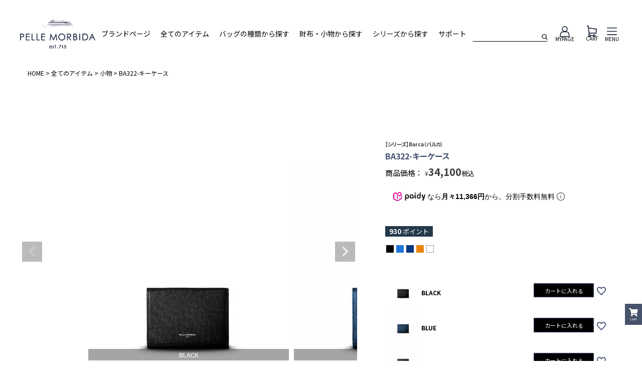

--- FILE ---
content_type: text/html;charset=UTF-8
request_url: https://www.pellemorbida.com/c/items/detail-pmo-ba322
body_size: 41327
content:
<!DOCTYPE html>
<html lang="ja"><head>
  <meta charset="UTF-8">
  
  <title>BA322-キーケース | PELLE MORBIDA ペッレ モルビダ</title>
  <meta name="viewport" content="width=device-width">


    <meta name="description" content="BA322-キーケース 小物 PELLE MORBIDA｜ペッレ モルビダ本質を知り、優雅さを求める成熟した大人のためのブランド、PELLE MORBIDA（ペッレ モルビダ）。クリエイティブディレクターは干場義雅。高品質な日本製のバッグや財布などを取り扱っています。">
    <meta name="keywords" content="BA322-キーケース,小物,PELLE MORBIDA｜ペッレ モルビダ,バッグ,本革,日本製,干場義雅,メンズ,レディース,ブランド">
  
  <link rel="stylesheet" href="https://pellemorbida.itembox.design/system/fs_style.css?t=20251118042545">
  <link rel="stylesheet" href="https://pellemorbida.itembox.design/generate/theme9/fs_theme.css?t=20260123173537">
  <link rel="stylesheet" href="https://pellemorbida.itembox.design/generate/theme9/fs_original.css?t=20260123173537">
  
  <link rel="canonical" href="https://www.pellemorbida.com/c/items/Items-Goods/detail-pmo-ba322">
  
  
  
  
  <script>
    window._FS=window._FS||{};_FS.val={"clientInfoParams":{"productId":1992},"trackingParameterNames":["abm","pid"],"tiktok":{"enabled":false,"pixelCode":null},"recaptcha":{"enabled":false,"siteKey":null},"clientInfo":{"memberId":"guest","fullName":"ゲスト","lastName":"","firstName":"ゲスト","nickName":"ゲスト","stageId":"","stageName":"","subscribedToNewsletter":"false","loggedIn":"false","totalPoints":"","activePoints":"","pendingPoints":"","purchasePointExpiration":"","specialPointExpiration":"","specialPoints":"","pointRate":"","companyName":"","membershipCardNo":"","wishlist":"","prefecture":""},"enhancedEC":{"ga4Dimensions":{"userScope":{"login":"{@ member.logged_in @}","stage":"{@ member.stage_order @}"}},"amazonCheckoutName":"Amazonペイメント","measurementId":"G-TE1MW9GZLC","trackingId":"UA-32933041-1","dimensions":{"dimension1":{"key":"log","value":"{@ member.logged_in @}"},"dimension2":{"key":"mem","value":"{@ member.stage_order @}"}}},"shopKey":"pellemorbida","device":"PC","productType":"1","cart":{"stayOnPage":false}};
  </script>
  
  <script src="/shop/js/webstore-nr.js?t=20251118042545"></script>
  <script src="/shop/js/webstore-vg.js?t=20251118042545"></script>
  
    <script src="//r2.future-shop.jp/fs.pellemorbida/pc/recommend.js"></script>
  
  
  
  
    <meta property="og:title" content="BA322-キーケース | PELLE MORBIDA ペッレ モルビダ">
    <meta property="og:type" content="og:product">
    <meta property="og:url" content="https://www.pellemorbida.com/c/items/detail-pmo-ba322">
    <meta property="og:image" content="https://pellemorbida.itembox.design/product/019/000000001992/000000001992-30-m.jpg?t&#x3D;20260127185710">
    <meta property="og:site_name" content="PELLE MORBIDA｜ペッレ モルビダ">
    <meta property="og:description" content="BA322-キーケース 小物 PELLE MORBIDA｜ペッレ モルビダ本質を知り、優雅さを求める成熟した大人のためのブランド、PELLE MORBIDA（ペッレ モルビダ）。クリエイティブディレクターは干場義雅。高品質な日本製のバッグや財布などを取り扱っています。">
    <meta property="product:price:amount" content="34100">
    <meta property="product:price:currency" content="JPY">
    <meta property="product:product_link" content="https://www.pellemorbida.com/c/items/detail-pmo-ba322">
  
  
  
  
  
    <script type="text/javascript" >
      document.addEventListener('DOMContentLoaded', function() {
        _FS.CMATag('{"fs_member_id":"{@ member.id @}","fs_page_kind":"product","fs_product_url":"detail-pmo-ba322"}')
      })
    </script>
  
  
  <!-- Google Tag Manager -->
<script>(function(w,d,s,l,i){w[l]=w[l]||[];w[l].push({'gtm.start':
new Date().getTime(),event:'gtm.js'});var f=d.getElementsByTagName(s)[0],
j=d.createElement(s),dl=l!='dataLayer'?'&l='+l:'';j.async=true;j.src=
'https://www.googletagmanager.com/gtm.js?id='+i+dl;f.parentNode.insertBefore(j,f);
})(window,document,'script','dataLayer','GTM-NLPRRFJ');</script>
<!-- End Google Tag Manager -->

<style>
<!--
.fs-l-main {
margin-top:110px;
}

.search__field--narrow-in {
border:none;
border-bottom:1px solid #FFF;
}
.drawr-menu-container {
font-family: Renner, source-han-sans-japanese, "Hiragino Kaku Gothic ProN", "ヒラギノ角ゴ ProN W3", Meiryo, メイリオ, Osaka, "MS PGothic", arial, sans-serif;
line-height:200%;
}
a.drawr-nav-list__link {
color:#FFF;
}
a.drawr-nav-category__link {
color:#FFF;
}
.header-nav__list {
    font-family: Renner, source-han-sans-japanese, "Hiragino Kaku Gothic ProN", "ヒラギノ角ゴ ProN W3", Meiryo, メイリオ, Osaka, "MS PGothic", arial, sans-serif;
    -webkit-font-smoothing: antialiased;
}
a.footer-nav__link {
color:#FFF;
}
.footer-logo {
text-align: center;
}
.footer-logo svg {
width:18rem;
}
.footer-nav-container {
color:#FFF;
}
.footer-nav-container__head {
    font-family: Renner, source-han-sans-japanese, "Hiragino Kaku Gothic ProN", "ヒラギノ角ゴ ProN W3", Meiryo, メイリオ, Osaka, "MS PGothic", arial, sans-serif;
}
.footer a {

    font-family: Renner, source-han-sans-japanese, "Hiragino Kaku Gothic ProN", "ヒラギノ角ゴ ProN W3", Meiryo, メイリオ, Osaka, "MS PGothic", arial, sans-serif;
    -webkit-font-smoothing: antialiased;

}
.footer-nav-container {
    margin-left: 2rem;
}
.footer-nav-container + .footer-nav-container {
    margin-left: 10rem !important;
}
.footer-container {
    padding: 50px 15%;
line-height:115%;
}
.fs-c-salesPeriod__date {
border: none;
}
@media screen and (max-width: 1550px) and (min-width: 769px)
.app-bnr {
    bottom: 7.516vw;
    left: 20.839vw;
}

.footer-bottom {
color: #1c2743;
}
-->
</style>
<style>
@media screen and (max-width: 768px) {

.fs-c-accountService__page:not(.fs-c-accountService__page--accountDelete) .fs-c-accountService__pageLink__label::before {
color:#1c2743;
}
.fs-c-accountService__page--couponList {
width: 48%;
}
.fs-c-accountService__page {
flex-basis: 48%!important;
}
.fs-c-accountService__page--orderHistoryList, .fs-c-accountService__page--membershipCard {
felx-basis: 48%;
}
.fs-c-accountService__page:not(.fs-c-accountService__page--accountDelete) .fs-c-accountService__pageLink {
border: 1px solid #1c2743;
background: #fff;
color: #1c2743;
}
section.fs-l-additionalProduct.fs-l-additionalProduct--wishlist {
margin-top: 10%;
}
}
</style>
  <meta charset="utf-8">
  <meta name="viewport" content="width=device-width, initial-scale=1">
  <meta http-equiv="X-UA-Compatible" content="IE=edge">
  <meta name="format-detection" content="telephone=no">
  <title></title>
  <meta name="theme-color" content="#ffffff">
  <meta name="description" content="">
  <meta name="keywords" content="">
  <meta name="og:type" content="website">
  <meta name="og:title" content="PELLE MORBIDA">
  <meta name="og:description" content="">
  <meta name="og:url" content="">
  <meta name="og:site_name" content="PELLE MORBIDA">
  <meta name="og:image" content="">
  <meta name="twitter:card" content="summary">
  <meta name="twitter:title" content="PELLE MORBIDA">
  <meta name="twitter:description" content="">
  <meta name="twitter:image" content="">
  <script src="https://ajax.googleapis.com/ajax/libs/jquery/3.5.1/jquery.min.js"></script>
  <link rel="preconnect" href="https://fonts.gstatic.com">
  <link
    href="https://fonts.googleapis.com/css2?family=Noto+Sans+JP:wght@400;700&family=Open+Sans:wght@400;600;700&display=swap"
    rel="stylesheet">
  <!--<link rel="stylesheet" href="https://www.pellemorbida.com/wp-content/themes/PELLEMORBIDA/assets/css/style.css">-->
  <link rel="stylesheet" href="https://www.pellemorbida.com/assets/css/reset.css">
  <link rel="stylesheet" href="https://www.pellemorbida.com/assets/css/module.css">
  <link rel="stylesheet" href="https://www.pellemorbida.com/ec/assets/css/style.css?t=20211111114800">
  <link rel="stylesheet" href="https://www.pellemorbida.com/ec/assets/css/slick.css?202207151757">
    <link href="https://use.fontawesome.com/releases/v6.2.0/css/all.css" rel="stylesheet">

<!-- **OGPタグ（フリーパーツ）↓↓ -->
<meta property="og:title" content="BA322-キーケース | PELLE MORBIDA ペッレ モルビダ">
<meta property="og:type" content="">
<meta property="og:url" content="https://www.pellemorbida.com/c/items/detail-pmo-ba322">
<meta property="og:image" content="">
<meta property="og:site_name" content="PELLE MORBIDA｜ペッレ モルビダ">
<meta property="og:description" content="BA322-キーケース 小物 PELLE MORBIDA｜ペッレ モルビダ本質を知り、優雅さを求める成熟した大人のためのブランド、PELLE MORBIDA（ペッレ モルビダ）。クリエイティブディレクターは干場義雅。高品質な日本製のバッグや財布などを取り扱っています。">
<!-- **OGPタグ（フリーパーツ）↑↑ -->

<meta name="facebook-domain-verification" content="wkcxwuh6lhdbezrcw3utwmxyimwmvh" />
<meta name="facebook-domain-verification" content="wkcxwuh6lhdbezrcw3utwmxyimwmvh" />
<meta name="facebook-domain-verification" content="wkcxwuh6lhdbezrcw3utwmxyimwmvh" />
<script>
$(function(){
    $('.drawer__menu a').attr('target' , '');
    $('.header__nav__main a').attr('target' , '');
});
</script>
<script async src="https://www.googletagmanager.com/gtag/js?id=G-TE1MW9GZLC"></script>

<script><!--
_FS.setTrackingTag('%3C%21--+Facebook+Pixel+Code+--%3E%0A%3Cscript%3E%0A%21function%28f%2Cb%2Ce%2Cv%2Cn%2Ct%2Cs%29%0A%7Bif%28f.fbq%29return%3Bn%3Df.fbq%3Dfunction%28%29%7Bn.callMethod%3F%0An.callMethod.apply%28n%2Carguments%29%3An.queue.push%28arguments%29%7D%3B%0Aif%28%21f._fbq%29f._fbq%3Dn%3Bn.push%3Dn%3Bn.loaded%3D%210%3Bn.version%3D%272.0%27%3B%0An.queue%3D%5B%5D%3Bt%3Db.createElement%28e%29%3Bt.async%3D%210%3B%0At.src%3Dv%3Bs%3Db.getElementsByTagName%28e%29%5B0%5D%3B%0As.parentNode.insertBefore%28t%2Cs%29%7D%28window%2C+document%2C%27script%27%2C%0A%27https%3A%2F%2Fconnect.facebook.net%2Fen_US%2Ffbevents.js%27%29%3B%0A+%0Afbq%28%27init%27%2C+%271461418054215952%27%29%3B%0Afbq%28%27trackSingle%27%2C+%271461418054215952%27%2C+%27PageView%27%29%3B%0A%3C%2Fscript%3E%0A+%0A%3Cnoscript%3E%3Cimg+height%3D%221%22+width%3D%221%22+style%3D%22display%3Anone%22%0Asrc%3D%22https%3A%2F%2Fwww.facebook.com%2Ftr%3Fid%3D1461418054215952%26ev%3DPageView%26noscript%3D1%22%0A%2F%3E%3C%2Fnoscript%3E%0A%3C%21--+End+Facebook+Pixel+Code+--%3E%0A+%0A%3Cscript%3E%0Afunction+fbqSearchKeyword%28%29+%7B%0A++var+locationSearch+%3D+window.location.search%3B%0A++var+utmSource+%3D+locationSearch.match%28%2F%5B%3F%26%5Dutm_source%3D%28%5B%5E%26%23%5D*%29%2F%29%3B%0A++var+utmMedium+%3D+locationSearch.match%28%2F%5B%3F%26%5Dutm_medium%3D%28%5B%5E%26%23%5D*%29%2F%29%3B%0A++var+utmCampaign+%3D+locationSearch.match%28%2F%5B%3F%26%5Dutm_campaign%3D%28%5B%5E%26%23%5D*%29%2F%29%3B%0A++var+trackingFields+%3D+%7B%0A++++utm_source%3A+utmSource+%26%26+utmSource%5B1%5D%2C%0A++++utm_medium%3A+utmMedium+%26%26+utmMedium%5B1%5D%2C%0A++++utm_campaign%3A+utmCampaign+%26%26+utmCampaign%5B1%5D%2C%0A++%7D%3B%0A++if+%28%21utmSource+%7C%7C+%21utmSource%5B1%5D%29+%7B%0A++++trackingFields.utm_source+%3D+%27organic%27%3B%0A++%7D%0A+%0A++var+referrer+%3D+document.referrer%3B%0A++if+%28referrer%29+%7B%0A++++var+link+%3D+document.createElement%28%27a%27%29%3B%0A++++link.setAttribute%28%27href%27%2C+referrer%29%3B%0A++++var+pattern+%3D+new+RegExp%28%27%5B%5C%5C%3F%26%5D%28%3F%3Aq%7Cquery%29%3D%28%5B%5E%26%23%5D*%29%27%29%3B%0A++++var+query+%3D+link.search.match%28pattern%29%3B%0A++++if+%28query+%26%26+query.length+%3E+0%29+%7B%0A++++++var+keyword+%3D+query%5B1%5D.replace%28%2F%5C%2B%2Fgi%2C+%22%2520%22%29%3B%0A++++%7D%0A++++if+%28keyword%29+%7B%0A++++++trackingFields.hostname+%3D+link.hostname%3B%0A++++++trackingFields.keyword+%3D+decodeURIComponent%28keyword%29%3B%0A++++%7D+else+%7B%0A++++++trackingFields.hostname+%3D+link.hostname%3B%0A++++++trackingFields.keyword+%3D+null%3B%0A++++%7D%0A++%7D+else+%7B%0A++++trackingFields.hostname+%3D+null%3B%0A++++trackingFields.keyword+%3D+null%3B%0A++%7D%0A++if+%28document.referrer.indexOf%28location.protocol+%2B+%22%2F%2F%22+%2B+location.host%29+%21%3D%3D+0%29%0A++++fbq%28%27trackCustom%27%2C+%27referrerSource%27%2C+trackingFields%29%3B%0A%7D%0AfbqSearchKeyword%28%29%3B%3C%2Fscript%3E%0A+%3C%21--+Google+Tag+Manager+--%3E%0A%3Cscript%3E%28function%28w%2Cd%2Cs%2Cl%2Ci%29%7Bw%5Bl%5D%3Dw%5Bl%5D%7C%7C%5B%5D%3Bw%5Bl%5D.push%28%7B%27gtm.start%27%3A%0Anew+Date%28%29.getTime%28%29%2Cevent%3A%27gtm.js%27%7D%29%3Bvar+f%3Dd.getElementsByTagName%28s%29%5B0%5D%2C%0Aj%3Dd.createElement%28s%29%2Cdl%3Dl%21%3D%27dataLayer%27%3F%27%26l%3D%27%2Bl%3A%27%27%3Bj.async%3Dtrue%3Bj.src%3D%0A%27https%3A%2F%2Fwww.googletagmanager.com%2Fgtm.js%3Fid%3D%27%2Bi%2Bdl%3Bf.parentNode.insertBefore%28j%2Cf%29%3B%0A%7D%29%28window%2Cdocument%2C%27script%27%2C%27dataLayer%27%2C%27GTM-NLPRRFJ%27%29%3B%3C%2Fscript%3E%0A%3C%21--+End+Google+Tag+Manager+--%3E%0A%0A%3Cscript+async+src%3D%22https%3A%2F%2Fs.yimg.jp%2Fimages%2Flisting%2Ftool%2Fcv%2Fytag.js%22%3E%3C%2Fscript%3E%0A%3Cscript%3E%0Awindow.yjDataLayer+%3D+window.yjDataLayer+%7C%7C+%5B%5D%3B%0Afunction+ytag%28%29+%7B+yjDataLayer.push%28arguments%29%3B+%7D%0Aytag%28%7B%22type%22%3A%22ycl_cookie%22%7D%29%3B%0A%3C%2Fscript%3E%0A%3C%21--+Pinterest+Tag+--%3E%0A%3Cscript%3E%0A%21function%28e%29%7Bif%28%21window.pintrk%29%7Bwindow.pintrk+%3D+function+%28%29+%7B%0Awindow.pintrk.queue.push%28Array.prototype.slice.call%28arguments%29%29%7D%3Bvar%0A++n%3Dwindow.pintrk%3Bn.queue%3D%5B%5D%2Cn.version%3D%223.0%22%3Bvar%0A++t%3Ddocument.createElement%28%22script%22%29%3Bt.async%3D%210%2Ct.src%3De%3Bvar%0A++r%3Ddocument.getElementsByTagName%28%22script%22%29%5B0%5D%3B%0A++r.parentNode.insertBefore%28t%2Cr%29%7D%7D%28%22https%3A%2F%2Fs.pinimg.com%2Fct%2Fcore.js%22%29%3B%0Apintrk%28%27load%27%2C+%272614154029951%27%2C+%7Bem%3A+%27%3Cuser_email_address%3E%27%7D%29%3B%0Apintrk%28%27page%27%29%3B%0A%3C%2Fscript%3E%0A%3Cnoscript%3E%0A%3Cimg+height%3D%221%22+width%3D%221%22+style%3D%22display%3Anone%3B%22+alt%3D%22%22%0A++src%3D%22https%3A%2F%2Fct.pinterest.com%2Fv3%2F%3Fevent%3Dinit%26tid%3D2614154029951%26pd%5Bem%5D%3D%3Chashed_email_address%3E%26noscript%3D1%22+%2F%3E%0A%3C%2Fnoscript%3E%0A%3C%21--+end+Pinterest+Tag+--%3E%0A%3Cscript+src%3D%22%2F%2Fstatics.a8.net%2Fa8sales%2Fa8sales.js%22%3E%3C%2Fscript%3E%0A%3Cscript+src%3D%22%2F%2Fstatics.a8.net%2Fa8sales%2Fa8crossDomain.js%22%3E%3C%2Fscript%3E%0A%3Cscript+src%3D%22%2F%2Fstatics.a8.net%2Fa8sales%2Fa8shopForm.js%22%3E%3C%2Fscript%3E%0A%3Cscript+src%3D%22https%3A%2F%2Fasset.c-rings.net%2Fscript%2Fcr_effectLog-v21a.min.js%22+type%3D%22text%2Fjavascript%22%3E%3C%2Fscript%3E%0A%3Cscript%3EPAC_CR_WEBACCESS.Track%28%2299be2d2a792f082191920ced5c5f653d1ec9f59e55bf69b2228a21c2b666daa7%22%29%3B%3C%2Fscript%3E%0A%3Cscript+src%3D%22https%3A%2F%2Fasset.c-rings.net%2Fscript%2Fcr_web_access-2.0.0.min.js%22+type%3D%22text%2Fjavascript%22%3E%3C%2Fscript%3E%0A%3Cscript%3EPAC_CR_WEBACCESS.SendValue%28%22.XBaiANZ9QU_%22%2C+%22%7B%40+member.id+%40%7D%22%29%3B%3C%2Fscript%3E%0A%3Cscript+src%3D%22https%3A%2F%2Fasset.c-rings.net%2Fscript%2Fcr_effectLog-v21a.min.js%22+type%3D%22text%2Fjavascript%22%3E%3C%2Fscript%3E%0A%3Cscript%3EPAC_CR_WEBACCESS.Track%28%2299be2d2a792f082191920ced5c5f653d1ec9f59e55bf69b2228a21c2b666daa7%22%29%3B%3C%2Fscript%3E%0A%3Cscript%3E%0AcoinsCart.addCart%28%7B%7D%2C+function+%28resp%29+%7B%7D%29%3B%0A%3C%2Fscript%3E%0A%3Cscript%3E%0AcoinsCart.addCart%28%7B%7D%2C+function+%28resp%29+%7B%7D%29%3B%0A%3C%2Fscript%3E%0A%3Cscript%3E%0A++var+sptrk%3Dfunction%28%29%7Bvar+o%3D%22https%3A%2F%2Fsp-trk.com%2F%22%2Ct%3D%22__spd%22%2Ce%3D%28new+Date%29.getTime%28%29%3Bwindow%5Bt%5D%7C%7C%28window%5Bt%5D%3D%7Binit%3A%211%7D%29%3Bvar+c%3Dwindow%5Bt%5D%3Bc.d%7C%7C%28c.d%3D%5B%5D%29%3Bvar+s%3Dc.d%3Bfunction+v%28t%29%7Bvar+i%3Ddocument.createElement%28%22script%22%29%3Bi.async%3D%210%2Ci.src%3Dt%2Cdocument.head.appendChild%28i%29%7Dc.init%7C%7Cv%28o%2B%22u%22%29%3Bvar+u%3D%2F%5E%28%5Ba-z0-9%5D%7B8%7D%29-%28%5Ba-z0-9%5D%7B2%7D%29%24%2F%3Breturn+function%28%29%7Bvar+t%3Darguments%3Bif%28s.push%28t%29%2C%22config%22%3D%3Dt%5B0%5D%26%26%21c.init%26%26%21c.a%29%7Bc.init%3D%210%3Bvar+i%3Dt%5B1%5D%2Cn%3Di.match%28u%29%2Ca%3Dn%5B1%5D%2Cr%3Dn%5B2%5D%3Bif%28%21a%7C%7C%21r%29throw%22invalid+id%3A+%22%2Bi%3Bvar+d%3DMath.random%28%29.toString%2836%29.substring%282%2C15%29%3Bv%28o%2B%22t%2F%22%2Ba%2B%22%3F%22%2B%28%22a%3D%22%2Be%2B%22%26o%3D%22%2Bd%29%29%7D%7D%7D%28%29%3B%0A%0A++sptrk%28%27config%27%2C+%27fakoebkg-01%27%2C+%7B%0A++++%2F%2F+optional+parameters%3A%0A++++%2F%2F+segment%3A+%27%23%23segment%23%23%27%0A++%7D%29%3B%0A%3C%2Fscript%3E%0A%3C%21--+Google+tag+%28gtag.js%29+--%3E%0A%3Cscript+async+src%3D%22https%3A%2F%2Fwww.googletagmanager.com%2Fgtag%2Fjs%3Fid%3DAW-879257128%22%3E%3C%2Fscript%3E%0A%3Cscript%3E%0A++window.dataLayer+%3D+window.dataLayer+%7C%7C+%5B%5D%3B%0A++function+gtag%28%29%7BdataLayer.push%28arguments%29%3B%7D%0A++gtag%28%27js%27%2C+new+Date%28%29%29%3B%0A%0A++gtag%28%27config%27%2C+%27AW-879257128%27%2C+%7B+%27+allow_enhanced_conversions%27%3Atrue+%7D%29%3B%0A%3C%2Fscript%3E%0A%0A%3Cscript%3E%0Agtag%28%27event%27%2C%27view_item%27%2C+%7B%0A%27send_to%27%3A+%27AW-879257128%27%2C%0A%27value%27%3A+34100%2C%0A%27items%27%3A+%5B%0A%7B%0A%27id%27%3A+detail-pmo-ba322%2C%0A%27google_business_vertical%27%3A+%27retail%27%0A%7D%0A%5D%0A%7D%29%3B%0A%3C%2Fscript%3E');
--></script>
</head>
<body class="fs-body-product fs-body-product-detail-pmo-ba322" id="fs_ProductDetails">
<script><!--
_FS.setTrackingTag('%3Cscript%3E%0A%28function%28w%2Cd%2Cs%2Cc%2Ci%29%7Bw%5Bc%5D%3Dw%5Bc%5D%7C%7C%7B%7D%3Bw%5Bc%5D.trackingId%3Di%3B%0Avar+f%3Dd.getElementsByTagName%28s%29%5B0%5D%2Cj%3Dd.createElement%28s%29%3Bj.async%3Dtrue%3B%0Aj.src%3D%27%2F%2Fcdn.contx.net%2Fcollect.js%27%3Bf.parentNode.insertBefore%28j%2Cf%29%3B%0A%7D%29%28window%2Cdocument%2C%27script%27%2C%27contx%27%2C%27CTX-x-eA7C94y6%27%29%3B%0A%3C%2Fscript%3E%0A%0A%3Cscript%3E%0Afbq%28%27track%27%2C+%27ViewContent%27%2C+%7B%0A++++content_ids%3A+%271992%27%2C%0A++++content_category%3A+%27product%27%2C%0A++++content_name%3A+%27BA322-%E3%82%AD%E3%83%BC%E3%82%B1%E3%83%BC%E3%82%B9%27%2C%0A++++content_type%3A+%27product%27%2C%0A++++currency%3A+%27JPY%27%2C%0A++++value%3A+%2734100%27%0A%7D%29%3B%0A%3C%2Fscript%3E%0A%3Cscript%3E%0Apintrk%28%27track%27%2C+%27pagevisit%27%29%3B%0A%3C%2Fscript%3E%0A%3C%21--+Google+Tag+Manager+%28noscript%29+--%3E%0A%3Cnoscript%3E%3Ciframe+src%3D%22https%3A%2F%2Fwww.googletagmanager.com%2Fns.html%3Fid%3DGTM-NLPRRFJ%22%0Aheight%3D%220%22+width%3D%220%22+style%3D%22display%3Anone%3Bvisibility%3Ahidden%22%3E%3C%2Fiframe%3E%3C%2Fnoscript%3E%0A%3C%21--+End+Google+Tag+Manager+%28noscript%29+--%3E%0A%3C%21--+Google+Tag+Manager+%28noscript%29+--%3E%0A%3Cnoscript%3E%3Ciframe+src%3D%22https%3A%2F%2Fwww.googletagmanager.com%2Fns.html%3Fid%3DGTM-NLPRRFJ%22%0Aheight%3D%220%22+width%3D%220%22+style%3D%22display%3Anone%3Bvisibility%3Ahidden%22%3E%3C%2Fiframe%3E%3C%2Fnoscript%3E%0A%3C%21--+End+Google+Tag+Manager+%28noscript%29+--%3E%0A%3Cscript+type%3D%22text%2Fjavascript%22+id%3D%22silveregg_script_tag%22+src%3D%22https%3A%2F%2Fpellemorbida.aigentx.com%2Fstatic%2Fjs%2Fsilveregg.js%22%3E%3C%2Fscript%3E%0A%0A');
--></script>
<div class="fs-l-page">
<header>
<link href="https://fonts.googleapis.com/icon?family=Material+Icons" rel="stylesheet">
<link rel="stylesheet" href="https://use.fontawesome.com/releases/v5.5.0/css/all.css">
<script src="https://cdnjs.cloudflare.com/ajax/libs/slick-carousel/1.8.1/slick.min.js"></script>
<script>
var dropState = false;
$(document).on('click', '.hdr-toggle > a', function() {
  var ul = $(this).next('.toggle_user');
  if (dropState == false) {
    $(this).addClass('open');
    ul.addClass('open').slideDown();
    dropState = true;
  } else {
    if ($(this).hasClass('open')) {
      $(this).removeClass('open');
      ul.removeClass('open');
      ul.slideUp();
    } else {
      const all = $(this).parents('li').parents('ul').parents('.gNav').find('.hasChilds > span');
      all.removeClass('open');
      all.next('.toggle_user').removeClass('open').slideUp(0);
      $(this).addClass('open');
      ul.addClass('open').slideDown();
    }
  }
  return false;
});
</script>
<div id="page" class="site">
<header class="header"> 
  <!--//cp_ribbon_area-->

  <div class="header__inner">
    <div class="header__logo"> <a href="https://www.pellemorbida.com/f/online"><img src="https://www.pellemorbida.com/ec/assets/images/logo_ship.svg" alt="PELLE MORBIDA"></a> </div>
    <nav class="header__nav">
      <ul class="header__nav__main">
        <li><a href="https://www.pellemorbida.com/">ブランドページ</a></li>
        <li> <a href="https://www.pellemorbida.com/c/items/">全てのアイテム</a>
          <div class="header__nav__sub all">
            <div class="header__nav__sub__inner">
              <ul>
                <li><a href="https://www.pellemorbida.com/c/items/">全てのアイテム</a></li>
                <li><a href="https://www.pellemorbida.com/c/mens">MEN</a></li>
                <li><a href="https://www.pellemorbida.com/c/womens/">WOMEN</a></li>
              </ul>
            </div>
          </div>
        </li>
        <li> <a href="#">バッグの種類から探す</a>
          <div class="header__nav__sub bag">
            <div class="header__nav__sub__inner">
              <div class="header__nav__sub__block">
                <h3><a href="https://www.pellemorbida.com/c/mens">MEN</a></h3>
                <ul>
                  <li><a href="https://www.pellemorbida.com/c/mens/MENS-Bag-Tote"><span><img src="https://www.pellemorbida.com/ec/assets/images/icon_menu_1.svg" alt=""
                            style="width:15px;"></span>トートバッグ</a></li>
                  <li><a href="https://www.pellemorbida.com/c/mens/MENS-Bag-Brief"><span><img src="https://www.pellemorbida.com/ec/assets/images/icon_menu_2.svg" alt=""
                            style="width:16px;"></span>ブリーフバッグ</a></li>
                  <li><a href="https://www.pellemorbida.com/c/mens/MENS-Wallet-2"><span><img src="https://www.pellemorbida.com/ec/assets/images/icon_menu_3.svg" alt=""
                            style="width:16px;"></span>ウォレット</a></li>
                  <li><a href="https://www.pellemorbida.com/c/mens/MENS-Bag-Clutch_SecondBag"><span><img src="https://www.pellemorbida.com/ec/assets/images/icon_menu_4.svg" alt=""
                            style="width:17px;"></span>クラッチ＆セカンドバッグ</a> </li>
                  <li><a href="https://www.pellemorbida.com/c/mens/MENS-Bag-Backpack"><span><img src="https://www.pellemorbida.com/ec/assets/images/icon_menu_5.svg" alt=""
                            style="width:11px;"></span>バックパック</a></li>
                  <li><a href="https://www.pellemorbida.com/c/mens/MENS-Bag-Boston"><span><img src="https://www.pellemorbida.com/ec/assets/images/icon_menu_6.svg" alt=""
                            style="width:17px;"></span>ボストンバッグ</a></li>
                  <li><a href="https://www.pellemorbida.com/c/mens/MENS-Bag-Shoulder"><span><img src="https://www.pellemorbida.com/ec/assets/images/icon_menu_7.svg" alt=""
                            style="width:10px;"></span>ショルダーバッグ</a></li>
                  <li><a href="https://www.pellemorbida.com/c/mens/MENS-Lmited"><span><img src="https://www.pellemorbida.com/ec/assets/images/icon_menu_8.svg" alt=""
                            style="width:17px;"></span>リミテッドモデル</a></li>
                  <li><a href="https://www.pellemorbida.com/c/collections/Golf"><span><img src="https://www.pellemorbida.com/ec/assets/images/icon_golf.png" alt=""
                            style="width:17px;"></span>ゴルフ</a></li>
                </ul>
              </div>
              <div class="header__nav__sub__block">
                <h3><a href="https://www.pellemorbida.com/c/womens/">WOMEN</a></h3>
                <ul>
                  <li><a href="https://www.pellemorbida.com/c/womens/WOMENS-Bag-Tote"><span><img src="https://www.pellemorbida.com/ec/assets/images/icon_menu_1.svg" alt=""
                            style="width:15px;"></span>トートバッグ</a></li>
                  <li><a href="https://www.pellemorbida.com/c/womens/WOMENS-Bag-Handbag"><span><img src="https://www.pellemorbida.com/ec/assets/images/icon_hand.svg" alt=""
                            style="width:16px;"></span>ハンドバッグ</a></li>
                  <li><a href="https://www.pellemorbida.com/c/womens/WOMENS-Wallet"><span><img src="https://www.pellemorbida.com/ec/assets/images/icon_menu_3.svg" alt=""
                            style="width:16px;"></span>ウォレット</a></li>
                  <li><a href="https://www.pellemorbida.com/c/womens/WOMENS-Bag-Clutch"><span><img src="https://www.pellemorbida.com/ec/assets/images/icon_menu_4.svg" alt=""
                            style="width:17px;"></span>クラッチ＆セカンドバッグ</a> </li>
                  <!--<li><a href="#"><span><img src="https://www.pellemorbida.com/ec/assets/images/icon_menu_5.svg" alt=""
                            style="width:11px;"></span>リュック</a></li>-->
                  <li><a href="https://www.pellemorbida.com/c/womens/WOMENS-Bag-Boston"><span><img src="https://www.pellemorbida.com/ec/assets/images/icon_menu_6.svg" alt=""
                            style="width:17px;"></span>ボストンバッグ</a></li>
                  <li><a href="https://www.pellemorbida.com/c/womens/WOMENS-Bag-Shoulderbag"><span><img src="https://www.pellemorbida.com/ec/assets/images/icon_menu_7.svg" alt=""
                            style="width:10px;"></span>ショルダーバッグ</a></li>
                  <li><a href="https://www.pellemorbida.com/c/womens/w-lmited"><span><img src="https://www.pellemorbida.com/ec/assets/images/icon_menu_8.svg" alt=""
                            style="width:17px;"></span>リミテッドモデル</a></li>
                  <li><a href="https://www.pellemorbida.com/c/collections/Golf"><span><img src="https://www.pellemorbida.com/ec/assets/images/icon_golf.png" alt=""
                            style="width:17px;"></span>ゴルフ</a></li>
                </ul>
              </div>
            </div>
          </div>
        </li>
        <li> <a href="#">財布・小物から探す</a>
          <div class="header__nav__sub wallet">
            <div class="header__nav__sub__inner">
              <div class="header__nav__sub__block">
                <h3><a href="https://www.pellemorbida.com/c/items/walletandgoods">財布</a></h3>
                <ul>
                  <li><a href="https://www.pellemorbida.com/c/items/walletandgoods/Items-Wallet-Roundzip"><span><img src="https://www.pellemorbida.com/ec/assets/images/icon_menu_3.svg" alt=""
                            style="width:16px;"></span>ラウンドジップウォレット</a></li>
                  <li><a href="https://www.pellemorbida.com/c/items/walletandgoods/Items-Wallet-Long"><span><img src="https://www.pellemorbida.com/ec/assets/images/icon_menu_longwallet.png" alt=""
                            style="width:16px;"></span>ロングウォレット</a></li>
                  <li><a href="https://www.pellemorbida.com/c/items/walletandgoods/Items-Wallet-Half"><span><img src="https://www.pellemorbida.com/ec/assets/images/icon_menu_2wa.png" alt=""
                            style="width:17px;"></span>コンパクトウォレット</a></li>
                  <li><a href="https://www.pellemorbida.com/c/items/walletandgoods/Items-Wallet-Mini"><span><img src="https://www.pellemorbida.com/ec/assets/images/icon_menu_miniwa.png" alt=""
                            style="width:17px;"></span>ミニウォレット</a></li>
                </ul>
              </div>
              <div class="header__nav__sub__block">
                <h3><a href="https://www.pellemorbida.com/c/items/Items-Goods">小物</a></h3>
                <ul>
                  <li><a href="https://www.pellemorbida.com/c/items/Items-Goods/Items-Goods-CardCase"><span><img src="https://www.pellemorbida.com/ec/assets/images/icon_menu_cardcase.png" alt=""
                            style="width:16px;"></span>カードケース</a></li>
                  <li><a href="https://www.pellemorbida.com/c/items/Items-Goods/Items-Goods-IDCase"><span><img src="https://www.pellemorbida.com/ec/assets/images/icon_menu_9.svg" alt=""
                            style="width:17px;"></span>パスケース・IDケース</a></li>
                  <li><a href="https://www.pellemorbida.com/c/items/Items-Goods/Items-key"><span><img src="https://www.pellemorbida.com/ec/assets/images/icon_menu_key.png" alt=""
                            style="width:13px;"></span>キーケース・キーホルダー</a></li>
                  <li><a href="https://www.pellemorbida.com/c/items/Items-Goods/stationery"><span><img src="https://www.pellemorbida.com/ec/assets/images/icon_menu_iphone_statio.png" alt=""
                            style="width:15px;"></span>ステーショナリー</a></li>
                  <li><a href="https://www.pellemorbida.com/c/items/Items-Goods/Items-Goods-Belt"><span><img src="https://www.pellemorbida.com/ec/assets/images/icon_menu_belt.png" alt=""
                            style="width:18px;"></span>ベルト</a></li>
                  <li><a href="https://www.pellemorbida.com/c/items/Items-Goods/Items-GoodsOthers"><span><img src="https://www.pellemorbida.com/ec/assets/images/icon_menu_travel.png?202411291527" alt=""
                            style="width:18px;"></span>トラベルグッズ・その他</a></li>
                  <li><a href="https://www.pellemorbida.com/c/items/Items-Goods/Items-Goods-Care"><span><img src="https://www.pellemorbida.com/ec/assets/images/icon_menu_maintain_bl.png" alt=""
                            style="width:18px;"></span>ケアグッズ</a></li>
                </ul>
              </div>
            </div>
          </div>
        </li>
        <li> <a href="#">シリーズから探す</a>
          <div class="header__nav__sub series">
            <div class="header__nav__sub__inner">
              <div class="header__nav__sub__block">
                <ul>
                  <li><a href="https://www.pellemorbida.com/c/collections/Series-deck-9">deck/9（デッキナイン）</a></li>
                  <li><a href="https://www.pellemorbida.com/c/collections/hawser">Hawser（ホーサー）</a></li>
                  <li><a href="https://www.pellemorbida.com/c/collections/Series-MaidenVoyage">Maiden Voyage（メイデン ヴォヤージュ）</a></li>
                  <li><a href="https://www.pellemorbida.com/c/collections/Series-Capitano">Capitano（キャピターノ）</a></li>
                  <li><a href="https://www.pellemorbida.com/c/collections/Series-Barca">Barca（バルカ）</a></li>
                  <li><a href="https://www.pellemorbida.com/c/collections/Series-Hydrofoil">HYDROFOIL（ハイドロフォイル）</a></li>
                  <li><a href="https://www.pellemorbida.com/c/collections/Series-CinqueTerre">CinqueTerre（チンクエテッレ）</a></li>
                  <li><a href="https://www.pellemorbida.com/c/collections/Series-TelaMarina">Tela Marina(テラ マリーナ)</a></li>
                  <li><a href="https://www.pellemorbida.com/c/collections/firenze">firenze（フィレンツェ）</a></li>
                </ul>
              </div>
              <div class="header__nav__sub__block">
                <ul>
                  <li><a href="https://www.pellemorbida.com/c/collections/Series-Colore">Colore（コローレ）</a></li>
                  <li><a href="https://www.pellemorbida.com/c/collections/Series-Vela">Vela（ヴェーラ）</a></li>
                  <li><a href="https://www.pellemorbida.com/c/collections/Series-exotic">Exotic leather（エキゾチック レザー）</a></li>
                  <li><a href="https://www.pellemorbida.com/c/collections/Golf">Golf（ゴルフ）</a></li>
                  <li><a href="https://www.pellemorbida.com/c/collections/Series-Others">Others（その他）</a></li>
                  <li><a href="https://www.pellemorbida.com/c/items/detail-pmo-esl001">RANDOSERU(ランドセル)</a></li>
                  <li><a href="https://www.pellemorbida.com/c/collections/Series-StoreExclusive">Store Exclusive(直営店限定)</a></li>
                  <li><a href="https://www.pellemorbida.com/c/collections/collaboration">Collaboration(コラボレーション)</a></li>
                </ul>
              </div>
            </div>
          </div>
        </li>
        <li> <a href="https://www.pellemorbida.com/f/support">サポート</a>
          <div class="header__nav__sub all">
            <div class="header__nav__sub__inner">
              <ul>
                <li><a href="https://www.pellemorbida.com/f/guide">ショップガイド</a></li>
                <li><a href="https://www.pellemorbida.com/f/repair">修理について</a></li>
                <li><a href="https://www.pellemorbida.com/f/warranty">保証サービス</a></li>
                <li><a href="https://www.pellemorbida.com/f/members">会員サービスについて</a></li>
                <li><a href="	https://www.pellemorbida.com/f/tenpo">店舗受け取りサービスについて</a></li>
                <li><a href="https://www.pellemorbida.com/f/line_s">LINEサービスについて</a></li>
                <li><a href="https://www.pellemorbida.com/f/contact">お問い合わせ</a></li>
                <li><a href="https://www.pellemorbida.com/f/faq">よくある質問</a></li>
                <li><a href="https://www.pellemorbida.com/f/care_leather">レザーのお手入れ方法</a></li>
                <li><a href="https://www.pellemorbida.com/f/belt_size">ベルトサイズの確認方法</a></li>
              </ul>
            </div>
          </div>
        </li>
      </ul>
      <div class="header__nav__search">
        <form action="/p/search" method="get">
          <input type="text" name="keyword">
          <button type="submit"> <img src="https://www.pellemorbida.com/ec/assets/images/icon_search.svg" alt="search"> </button>
        </form>
      </div>
      <div class="sp-header_nav_search spOnly">
  <span class="iconWrap"><img src="https://www.pellemorbida.com/ec/assets/images/icon_search.svg" alt="search"></span>
  <span class="iconTxt">SEARCH</span>
</div>
<div class="top_mv_search spOnly" style="">
  <h3>商品を探す</h3>
  <form method="get" action="/p/search">
    <input type="text" name="keyword" placeholder="キーワードで商品を検索">
    <button type="submit">検索</button>
  </form>

</div>
<script type="text/javascript">
$(document).on('click', '.sp-header_nav_search', function() {
  $(this).next().slideToggle();
  return false;
});
</script>
<style type="text/css">
.sp-header_nav_search {
    display: flex;
    flex-wrap: wrap;
    width: 40px;
    justify-content: center;
    gap: 5px;
}
.sp-header_nav_search img {
    width: 20px;
}
@media (max-width: 768px) {
.hdr-toggle.header__nav__link__user {
  width: 40px!important;
}
}

.iconWrap {
    display: flex;
    align-items: center;
    justify-content: center;
    height: 20px;
}
span.iconTxt {
    font-size: 10px;
    line-height: 1;
    color: #000!important;
}
.iconWrap img {
    width: 20px;
}
.iconWrap-unit {
    display: flex;
    flex-wrap: wrap;
    justify-content: center;
    gap: 5px;
    width: 40px!important;
    margin: 0!important;
}

.header__nav__link {
    margin-left: 4px;
}

.sp-header_nav_search + .top_mv_search {
  display: none;
    position: absolute;
    top: 100%;
    left: 0;
    right: 0;
    box-shadow: 0px 3px 5px #ccc;
}
</style>
      <div class="hdr-toggle header__nav__link__user">
  <a class="iconWrap-unit">
              <span class="iconWrap"><img src="https://www.pellemorbida.com/ec/assets/images/icon_user.svg" alt="user"></span>
              <span class="iconTxt">MYPAGE</span>
            </a>
  <div class="toggle_user">
    <div  class="fs-clientInfo">
      <p class="login my-{@ member.logged_in @}">
        <span class="clientInfo">ようこそ ゲスト 様</span>
        <span class="pointinfo">新規会員登録で1000ポイントプレゼント</span>
      </p>
      <p class="logout my-{@ member.logged_in @}">
        <span class="clientInfo">ようこそ {@ member.first_name @} 様</span>
        <span class="pointinfo">現在の保有ポイント：{@ member.active_points @}ポイント</span>
      </p>
    </div>
    <ul class="fs-clientInfo">
      <li class="login my-{@ member.logged_in @}">
        <a href="/p/login"><i class="material-icons">meeting_room</i>ログイン</a>
      </li>
      <li class="logout my-{@ member.logged_in @}">
        <a href="/p/logout"><i class="material-icons">meeting_room</i>ログアウト</a>
      </li>
      <li class="login my-{@ member.logged_in @}">
        <a href="https://www.pellemorbida.com/f/members"><i class="material-icons">person</i>新規会員登録</a>
      </li>
      <li class="logout my-{@ member.logged_in @}">
        <a href="/my/top"><i class="material-icons">person</i>マイページ</a>
      </li>
    </ul>
  </div>
</div>
      <div class="header__nav__link"> <a class="header__nav__link__user iconWrap-unit" href="https://www.pellemorbida.com/p/login"> <span class="iconWrap"><img src="https://www.pellemorbida.com/ec/assets/images/icon_user.svg" alt="user"></span> <span class="iconTxt">MYPAGE</span> </a> <a class="header__nav__link__cart iconWrap-unit" href="https://www.pellemorbida.com/p/cart"> <span class="iconWrap"><img src="https://www.pellemorbida.com/ec/assets/images/icon_cart.svg" alt="cart"></span> <span class="iconTxt">CART</span> </a> </div>
      <button id="drawer-open" class="drawer__open iconWrap-unit" type="button"> <span class="iconWrap"><img src="https://www.pellemorbida.com/ec/assets/images/icon_menu-open.svg" alt="open"></span> <span class="iconTxt">MENU</span> </button>
    </nav>
  </div>
</header>
<section class="header__items spOnly"> <a href="https://www.pellemorbida.com/c/items/Items-Bag" class="header__item"> <img src="https://pellemorbida.itembox.design/item/240306/brief.png" alt="アイコン" width="30">
  <p class="header__text">バッグ</p>
  </a> <a href="https://www.pellemorbida.com/c/items/walletandgoods" class="header__item"> <img src="https://pellemorbida.itembox.design/item/240306/wallet.png" alt="アイコン" width="30">
  <p class="header__text">財布/革小物</p>
  </a> <a href="https://www.pellemorbida.com/f/news_list" class="header__item"> <img src="https://pellemorbida.itembox.design/item/240306/news.png" alt="アイコン" width="30">
  <p class="header__text">ニュース(特集)</p>
  </a> <a href="https://www.pellemorbida.com/f/shoplist" class="header__item"> <img src="https://pellemorbida.itembox.design/item/240306/shop.png" alt="アイコン" width="30">
  <p class="header__text">店舗</p>
  </a> <a href="https://www.pellemorbida.com/f/support" class="header__item"> <img src="https://pellemorbida.itembox.design/item/240306/support.png" alt="アイコン" width="30">
  <p class="header__text">サポート</p>
  </a> </section>
<aside id="drawer" class="drawer">
  <button id="drawer-close" class="drawer__close" type="button"> <img src="https://www.pellemorbida.com/ec/assets/images/icon_memu-close.svg" alt="close"> </button>
  <div class="drawer__link"> <div class="drawerLogin">
  <div class="toggle_user">
    <div  class="fs-clientInfo">
      <p class="login my-{@ member.logged_in @}">
        <span class="clientInfo">ようこそ ゲスト 様</span>
        <span class="pointinfo">新規会員登録で1000ポイントプレゼント</span>
      </p>
      <p class="logout my-{@ member.logged_in @}">
        <span class="clientInfo">ようこそ {@ member.first_name @} 様</span>
        <span class="pointinfo">現在の保有ポイント：{@ member.active_points @}ポイント</span>
      </p>
    </div>
    <ul class="fs-clientInfo">
      <li class="login my-{@ member.logged_in @}">
        <a href="/p/login"><i class="material-icons">meeting_room</i>ログイン</a>
      </li>
      <li class="logout my-{@ member.logged_in @}">
        <a href="/p/logout"><i class="material-icons">meeting_room</i>ログアウト</a>
      </li>
      <li class="login my-{@ member.logged_in @}">
        <a href="https://www.pellemorbida.com/f/members"><i class="material-icons">person</i>新規会員登録</a>
      </li>
      <li class="logout my-{@ member.logged_in @}">
        <a href="/my/top"><i class="material-icons">person</i>マイページ</a>
      </li>
    </ul>
  </div>
</div> <a href="https://www.pellemorbida.com/p/login"> <img src="https://www.pellemorbida.com/ec/assets/images/icon_user.svg" alt="user"> </a> </div>
  <div class="drawer__link drawer__viewed">
<h3>最近チェックした商品</h3>
<script type="text/javascript">
  try{
  _rcmdjp._displayHistory({
    template: 'itemList-sp--3-slide'
  });
  } catch(err) {}
</script>
<!--<div class="btnWrap">
<a href="/f/checkeditem" class="btn -small">もっと見る</a>
</div>-->
</div>
<style>
.drawer__viewed .btnWrap {text-align: center; margin-top: 10px;}
.drawer__viewed .btnWrap .btn.-small {display: flex;align-items: center;justify-content: center;margin: auto;}
.drawer__viewed h3 {font-size: 16px;margin-bottom: 10px;text-align: center;}
.drawer__viewed .itemList a {margin: 0;}
.drawer__viewed .itemList a .itemName {text-decoration: underline;color: #000;font-size: 10px;line-height: 1.2;}
.drawer__viewed .itemList a .itemPrice {text-align: center;color: #000;font-size: 12px;}
.drawer__viewed .itemList-sp--3 .itemList__unit:nth-child(n+4) {display: block;}
.drawer__viewed .slick-prev,
.drawer__viewed .slick-next {
    font-size: 0;
    line-height: 0;
    position: absolute;
    top: 50%;
    display: block;
    width: 20px;
    height: 20px;
    padding: 0;
    -webkit-transform: translate(0, -50%);
    -ms-transform: translate(0, -50%);
    transform: translate(0, -50%);
    cursor: pointer;
    color: transparent;
    border: none;
    outline: none;
    background: transparent;
    z-index: 9;
}
.drawer__viewed .slick-prev:after {
    content: "";
    display: block;
    position: absolute;
    top: 50%;
    left: 0px;
    width: 20px;
    height: 20px;
    border-radius: 50%;
    position: absolute;
    background: #000;
    transform: translateY(-50%);
    transition: all 0.2s ease 0s;
}
.drawer__viewed .slick-next:after {
    content: "";
    display: block;
    position: absolute;
    top: 50%;
    right: 0px;
    width: 20px;
    height: 20px;
    border-radius: 50%;
    position: absolute;
    background: #000;
    transform: translateY(-50%);
    transition: all 0.2s ease 0s;
}
.drawer__viewed .slick-prev {left: -10px;}
.drawer__viewed .slick-next {right: -10px;}
.drawer__viewed .slick-prev:before {
    content: "";
    display: block;
    position: absolute;
    top: 50%;
    left: 8px;
    width: 6px;
    height: 6px;
    border-top: 2px solid rgb(255, 255, 255);
    border-right: 2px solid rgb(255, 255, 255);
    transform: rotate(-135deg) translateY(-50%);
    transform-origin: center top;
    transition: all 0.15s ease 0s;
    z-index: 12;
}
.drawer__viewed .slick-next:before {
    content: "";
    display: block;
    position: absolute;
    top: 50%;
    right: 10px;
    width: 6px;
    height: 6px;
    border-top: 2px solid rgb(255, 255, 255);
    border-right: 2px solid rgb(255, 255, 255);
    transform: rotate(45deg) translateY(-50%);
    transform-origin: center top;
    transition: all 0.15s ease 0s;
    z-index: 12;
}
</style>
  <div class="drawer__search">
    <form method="get" action="/p/search">
      <input type="text" name="keyword" placeholder="商品を探す">
      <button type="submit">検索</button>
    </form>
  </div>
  <ul class="drawer__menu">
    <li><a href="https://www.pellemorbida.com/">ブランドページ</a></li>
    <li> <span>全てのアイテム<img src="https://www.pellemorbida.com/ec/assets/images/icon_angle-down.svg" alt="toggle"></span>
      <div class="drawer__menu__sub">
        <div class="drawer__menu__sub__inner">
          <ul>
            <li><a href="https://www.pellemorbida.com/c/items/">全てのアイテム</a></li>
            <li><a href="https://www.pellemorbida.com/c/mens">MEN</a></li>
            <li><a href="https://www.pellemorbida.com/c/womens/">WOMEN</a></li>
          </ul>
        </div>
      </div>
    </li>
    <li> <span>バッグの種類から探す<img src="https://www.pellemorbida.com/ec/assets/images/icon_angle-down.svg" alt="toggle"></span>
      <div class="drawer__menu__sub">
        <div class="drawer__menu__sub__inner">
          <div class="drawer__menu__sub__block">
            <h3><a href="https://www.pellemorbida.com/c/mens">MEN</a></h3>
            <ul>
              <li><a href="https://www.pellemorbida.com/c/mens/MENS-Bag-Tote"><span><img src="https://www.pellemorbida.com/ec/assets/images/icon_menu_1_b.svg" alt=""
                        style="width:15px;"></span>トートバッグ</a></li>
              <li><a href="https://www.pellemorbida.com/c/mens/MENS-Bag-Brief"><span><img src="https://www.pellemorbida.com/ec/assets/images/icon_menu_2_b.svg" alt=""
                        style="width:16px;"></span>ブリーフバッグ</a></li>
              <li><a href="https://www.pellemorbida.com/c/mens/MENS-Wallet-2"><span><img src="https://www.pellemorbida.com/ec/assets/images/icon_menu_3_b.svg" alt=""
                        style="width:16px;"></span>ウォレット</a></li>
              <li><a href="https://www.pellemorbida.com/c/mens/MENS-Bag-Clutch_SecondBag"><span><img src="https://www.pellemorbida.com/ec/assets/images/icon_menu_4_b.svg" alt=""
                        style="width:17px;"></span>クラッチ＆<br />
                セカンドバッグ</a> </li>
              <li><a href="https://www.pellemorbida.com/c/mens/MENS-Bag-Backpack"><span><img src="https://www.pellemorbida.com/ec/assets/images/icon_menu_5_b.svg" alt=""
                        style="width:11px;"></span>バックパック</a></li>
              <li><a href="https://www.pellemorbida.com/c/mens/MENS-Bag-Boston"><span><img src="https://www.pellemorbida.com/ec/assets/images/icon_menu_6_b.svg" alt=""
                        style="width:17px;"></span>ボストンバッグ</a></li>
              <li><a href="https://www.pellemorbida.com/c/mens/MENS-Bag-Shoulder"><span><img src="https://www.pellemorbida.com/ec/assets/images/icon_menu_7_b.svg" alt=""
                        style="width:10px;"></span>ショルダーバッグ</a></li>
              <li><a href="https://www.pellemorbida.com/c/mens/MENS-Lmited"><span><img src="https://www.pellemorbida.com/ec/assets/images/icon_menu_8_b.svg" alt=""
                        style="width:17px;"></span>リミテッドモデル</a></li>
              <li><a href="https://www.pellemorbida.com/c/collections/Golf"><span><img src="https://www.pellemorbida.com/ec/assets/images/icon_golf_nv.png" alt=""
                            style="width:17px;"></span>ゴルフ</a></li>
            </ul>
          </div>
          <div class="drawer__menu__sub__block">
            <h3><a href="https://www.pellemorbida.com/c/womens/">WOMEN</a></h3>
            <ul>
              <li><a href="https://www.pellemorbida.com/c/womens/WOMENS-Bag-Tote"><span><img src="https://www.pellemorbida.com/ec/assets/images/icon_menu_1_b.svg" alt=""
                        style="width:15px;"></span>トートバッグ</a></li>
              <li><a href="https://www.pellemorbida.com/c/womens/WOMENS-Bag-Handbag"><span><img src="https://www.pellemorbida.com/ec/assets/images/icon_hand_b.svg" alt=""
                        style="width:16px;"></span>ハンドバッグ</a></li>
              <li><a href="https://www.pellemorbida.com/c/womens/WOMENS-Wallet"><span><img src="https://www.pellemorbida.com/ec/assets/images/icon_menu_3_b.svg" alt=""
                        style="width:16px;"></span>ウォレット</a></li>
              <li><a href="https://www.pellemorbida.com/c/womens/WOMENS-Bag-Clutch"><span><img src="https://www.pellemorbida.com/ec/assets/images/icon_menu_4_b.svg" alt=""
                        style="width:17px;"></span>クラッチ＆<br />
                セカンドバッグ</a> </li>
              <!--<li><a href="#"><span><img src="https://www.pellemorbida.com/ec/assets/images/icon_menu_5_b.svg" alt=""
                        style="width:11px;"></span>リュック</a></li>-->
              <li><a href="https://www.pellemorbida.com/c/womens/WOMENS-Bag-Boston"><span><img src="https://www.pellemorbida.com/ec/assets/images/icon_menu_6_b.svg" alt=""
                        style="width:17px;"></span>ボストンバッグ</a></li>
              <li><a href="https://www.pellemorbida.com/c/womens/WOMENS-Bag-Shoulderbag"><span><img src="https://www.pellemorbida.com/ec/assets/images/icon_menu_7_b.svg" alt=""
                        style="width:10px;"></span>ショルダーバッグ</a></li>
              <li><a href="https://www.pellemorbida.com/c/womens/w-lmited"><span><img src="https://www.pellemorbida.com/ec/assets/images/icon_menu_8_b.svg" alt=""
                        style="width:17px;"></span>リミテッドモデル</a></li>
              <li><a href="https://www.pellemorbida.com/c/collections/Golf"><span><img src="https://www.pellemorbida.com/ec/assets/images/icon_golf_nv.png" alt=""
                            style="width:17px;"></span>ゴルフ</a></li>
            </ul>
          </div>
        </div>
      </div>
    </li>
    <li> <span class="open">財布・小物から探す<img src="https://www.pellemorbida.com/ec/assets/images/icon_angle-down.svg" alt="toggle"></span>
      <div class="drawer__menu__sub open" style="display:block;">
        <div class="drawer__menu__sub__inner">
          <div class="drawer__menu__sub__block">
            <h3><a href="https://www.pellemorbida.com/c/items/walletandgoods">財布</a></h3>
            <ul>
              <li><a href="https://www.pellemorbida.com/c/items/walletandgoods/Items-Wallet-Roundzip"><span><img src="https://www.pellemorbida.com/ec/assets/images/icon_menu_3_b.svg" alt=""
                            style="width:16px;"></span>ラウンドジップウォレット</a></li>
              <li><a href="https://www.pellemorbida.com/c/items/walletandgoods/Items-Wallet-Long"><span><img src="https://www.pellemorbida.com/ec/assets/images/icon_menu_longwallet_bl.png" alt=""
                            style="width:16px;"></span>ロングウォレット</a></li>
              <li><a href="https://www.pellemorbida.com/c/items/walletandgoods/Items-Wallet-Half"><span><img src="https://www.pellemorbida.com/ec/assets/images/icon_menu_2wa_bl.png" alt=""
                            style="width:17px;"></span>コンパクトウォレット</a></li>
              <li><a href="https://www.pellemorbida.com/c/items/walletandgoods/Items-Wallet-Mini"><span><img src="https://www.pellemorbida.com/ec/assets/images/icon_menu_miniwa_bl.png" alt=""
                            style="width:17px;"></span>ミニウォレット</a></li>
            </ul>
          </div>
          <div class="drawer__menu__sub__block">
            <h3><a href="https://www.pellemorbida.com/c/items/Items-Goods">小物</a></h3>
            <ul>
              <li><a href="https://www.pellemorbida.com/c/items/Items-Goods/Items-Goods-CardCase"><span><img src="https://www.pellemorbida.com/ec/assets/images/icon_menu_cardcase_bl.png" alt=""
                            style="width:16px;"></span>カードケース</a></li>
              <li><a href="https://www.pellemorbida.com/c/items/Items-Goods/Items-Goods-IDCase"><span><img src="https://www.pellemorbida.com/ec/assets/images/icon_menu_9_b.svg" alt=""
                            style="width:17px;"></span>パスケース・IDケース</a></li>
              <li><a href="https://www.pellemorbida.com/c/items/Items-Goods/Items-key"><span><img src="https://www.pellemorbida.com/ec/assets/images/icon_menu_key_bl.png" alt=""
                            style="width:13px;"></span>キーケース・キーホルダー</a></li>
              <li><a href="https://www.pellemorbida.com/c/items/Items-Goods/stationery"><span><img src="https://www.pellemorbida.com/ec/assets/images/icon_menu_iphone_statio_bl.png" alt=""
                            style="width:15px;"></span>ステーショナリー</a></li>
              <li><a href="https://www.pellemorbida.com/c/items/Items-Goods/Items-Goods-Belt"><span><img src="https://www.pellemorbida.com/ec/assets/images/icon_menu_belt_bl.png" alt=""
                            style="width:18px;"></span>ベルト</a></li>
              <li><a href="https://www.pellemorbida.com/c/items/Items-Goods/Items-GoodsOthers"><span><img src="https://www.pellemorbida.com/ec/assets/images/icon_menu_travel_bl.png?202411291527" alt=""
                            style="width:18px;"></span>トラベルグッズ・その他</a></li>
              <li><a href="https://www.pellemorbida.com/c/items/Items-Goods/Items-Goods-Care"><span><img src="https://www.pellemorbida.com/ec/assets/images/icon_menu_maintain_.png" alt=""
                            style="width:18px;"></span>ケアグッズ</a></li>
            </ul>
          </div>
        </div>
      </div>
    </li>
    <li> <span>シリーズから探す<img src="https://www.pellemorbida.com/ec/assets/images/icon_angle-down.svg" alt="toggle"></span>
      <div class="drawer__menu__sub series">
        <div class="drawer__menu__sub__inner">
          <ul>
            <li><a href="https://www.pellemorbida.com/c/collections/Series-deck-9">deck/9<br>
              (デッキナイン)</a></li>
            <li><a href="https://www.pellemorbida.com/c/collections/hawser">Hawser<br>
              (ホーサー)</a></li>
            <li><a href="https://www.pellemorbida.com/c/collections/Series-MaidenVoyage">Maiden Voyage<br>
              (メイデン ヴォヤージュ)</a></li>
            <li><a href="https://www.pellemorbida.com/c/collections/Series-Capitano">Capitano<br>
              (キャピターノ)</a></li>
            <li><a href="https://www.pellemorbida.com/c/collections/Series-Barca">Barca<br>
              (バルカ)</a></li>
            <li><a href="https://www.pellemorbida.com/c/collections/Series-Hydrofoil">HYDROFOIL<br>
              (ハイドロフォイル)</a></li>
            <li><a href="https://www.pellemorbida.com/c/collections/Series-CinqueTerre">CinqueTerre<br>
              (チンクエテッレ)</a></li>
            <li><a href="https://www.pellemorbida.com/c/collections/Series-TelaMarina">Tela Marina(テラ マリーナ)</a></li>
            <li><a href="https://www.pellemorbida.com/c/items/detail-pmo-esl001">RANDOSERU(ランドセル)</a></li>
            <li><a href="https://www.pellemorbida.com/c/collections/Series-Colore">Colore<br>
              (コローレ)</a></li>
            <li><a href="https://www.pellemorbida.com/c/collections/Series-Vela">Vela<br>
              (ヴェーラ)</a></li>
            <li><a href="https://www.pellemorbida.com/c/collections/Series-exotic">Exotic leather<br>
              (エキゾチック レザー)</a></li>
            <li><a href="https://www.pellemorbida.com/c/collections/Golf">Golf<br>
              (ゴルフ）</a></li>
            <li><a href="https://www.pellemorbida.com/c/collections/Series-Others">Others<br>
              (その他)</a></li>
            <li><a href="https://www.pellemorbida.com/c/collections/Series-StoreExclusive">Store Exclusive(直営店限定)</a></li>
            <li><a href="https://www.pellemorbida.com/c/collections/collaboration">Collaboration(コラボレーション)</a></li>
            <li><a href="https://www.pellemorbida.com/c/collections/firenze">firenze(フィレンツェ)</a></li>
          </ul>
        </div>
      </div>
    </li>
    <li> <span>特集を見る<img src="https://www.pellemorbida.com/ec/assets/images/icon_angle-down.svg" alt="toggle"></span>
      <div class="drawer__menu__sub">
        <div class="drawer__menu__sub__inner">
          <ul>
            <li><a href="https://www.pellemorbida.com/f/news_list">特集一覧</a></li>
          </ul>
        </div>
      </div>
    </li>
    <li> <span>サポート<img src="https://www.pellemorbida.com/ec/assets/images/icon_angle-down.svg" alt="toggle"></span>
      <div class="drawer__menu__sub">
        <div class="drawer__menu__sub__inner">
          <ul>
            <li><a href="https://www.pellemorbida.com/f/guide">ショップガイド</a></li>
            <li><a href="https://www.pellemorbida.com/f/repair">修理について</a></li>
            <li><a href="https://www.pellemorbida.com/f/warranty">保証サービス</a></li>
            <li><a href="https://www.pellemorbida.com/f/members">会員サービスについて</a></li>
            <li><a href="	https://www.pellemorbida.com/f/tenpo">店舗受け取りサービスについて</a></li>
            <li><a href="https://www.pellemorbida.com/f/line_s">LINEサービスについて</a></li>
            <li><a href="https://www.pellemorbida.com/f/contact">お問い合わせ</a></li>
            <li><a href="https://www.pellemorbida.com/f/faq">よくある質問</a></li>
            <li><a href="https://www.pellemorbida.com/f/care_leather">レザーのお手入れ方法</a></li>
            <li><a href="https://www.pellemorbida.com/f/belt_size">ベルトサイズの確認方法</a></li>
          </ul>
        </div>
      </div>
    </li>
  </ul>
  <div class="drawer__sns"> <a href="https://www.instagram.com/pellemorbida715/" target="_blank" rel="noopener"> <img src="https://www.pellemorbida.com/ec/assets/images/icon_instagram-circle.svg" alt="instagram"> </a> <a href="https://www.facebook.com/PelleMorbida" target="_blank" rel="noopener"> <img src="https://www.pellemorbida.com/ec/assets/images/icon_facebook-circle.svg" alt="facebook"> </a> <a href="https://www.youtube.com/channel/UCV8ZSaozcOWWIIz-248myrg" target="_blank" rel="noopener"> <img src="https://www.pellemorbida.com/ec/assets/images/icon_youtube-circle.svg" alt="youtube"> </a> </div>
  <div class="drawer__logo"> <a href="/"> <img src="https://www.pellemorbida.com/ec/assets/images/drawer-logo.svg" alt="PELLE MORBIDA"> </a> </div>
</aside>
<div id="drawer-overlay" class="drawer__overlay"></div>

</header>
<!-- **パンくずリストパーツ （システムパーツ） ↓↓ -->
<nav class="fs-c-breadcrumb">
<ol class="fs-c-breadcrumb__list">
<li class="fs-c-breadcrumb__listItem">
<a href="/">HOME</a>
</li>
<li class="fs-c-breadcrumb__listItem">
<a href="/c/items">全てのアイテム</a>
</li>
<li class="fs-c-breadcrumb__listItem">
<a href="/c/items/Items-Goods">小物</a>
</li>
<li class="fs-c-breadcrumb__listItem">
BA322-キーケース
</li>
</ol>
</nav>
<!-- **パンくずリストパーツ （システムパーツ） ↑↑ -->
<main class="fs-l-main fs-l-product2"><div id="fs-page-error-container" class="fs-c-panelContainer">
  
  
</div>
<section class="fs-l-pageMain"><!-- **商品詳細エリア（システムパーツグループ）↓↓ -->
<form id="fs_form">
<input type="hidden" name="productId" value="1992">

<div class="fs-l-productLayout fs-system-product" data-product-id="1992" data-vertical-variation-no="" data-horizontal-variation-no=""><div class="fs-l-productLayout__item fs-l-productLayout__item--1">
<!-- **商品画像パーツ・フリック（システムパーツ ）↓↓ -->
<div class="fs-c-productCarouselMainImage">
  <div class="fs-c-productCarouselMainImage__carousel fs-c-slick" id="fs_productCarouselMainImage">
    
      
        <figure class="fs-c-productCarouselMainImage__image" aria-hidden="true" tabindex="-1" data-sub-image-url="https://pellemorbida.itembox.design/product/019/000000001992/000000001992-01-s.jpg?t&#x3D;20260127185710" data-enlarged-image-url="https://pellemorbida.itembox.design/product/019/000000001992/000000001992-01-xl.jpg?t&#x3D;20260127185710">
          <img src="https://pellemorbida.itembox.design/product/019/000000001992/000000001992-01-m.jpg?t&#x3D;20260127185710" alt="キーケース（ブラックの正面）"
          
            data-vertical-variation-no="1"
            data-variation-thumbnail="true"
            data-representative-variation="true"
          
          >
          
            <figcaption class="fs-c-productCarouselMainImage__image__caption">BLACK</figcaption>
          
        </figure>
      
     
      
        <figure class="fs-c-productCarouselMainImage__image" aria-hidden="true" tabindex="-1" data-sub-image-url="https://pellemorbida.itembox.design/product/019/000000001992/000000001992-02-s.jpg?t&#x3D;20260127185710" data-enlarged-image-url="https://pellemorbida.itembox.design/product/019/000000001992/000000001992-02-xl.jpg?t&#x3D;20260127185710">
          <img src="https://pellemorbida.itembox.design/product/019/000000001992/000000001992-02-m.jpg?t&#x3D;20260127185710" alt="キーケース（ブルーの正面）"
          
            data-vertical-variation-no="2"
            data-variation-thumbnail="true"
            data-representative-variation="false"
          
          >
          
            <figcaption class="fs-c-productCarouselMainImage__image__caption">BLUE</figcaption>
          
        </figure>
      
     
      
        <figure class="fs-c-productCarouselMainImage__image" aria-hidden="true" tabindex="-1" data-sub-image-url="https://pellemorbida.itembox.design/product/019/000000001992/000000001992-03-s.jpg?t&#x3D;20260127185710" data-enlarged-image-url="https://pellemorbida.itembox.design/product/019/000000001992/000000001992-03-xl.jpg?t&#x3D;20260127185710">
          <img src="https://pellemorbida.itembox.design/product/019/000000001992/000000001992-03-m.jpg?t&#x3D;20260127185710" alt="キーケース（ネイビーの正面）"
          
            data-vertical-variation-no="3"
            data-variation-thumbnail="true"
            data-representative-variation="false"
          
          >
          
            <figcaption class="fs-c-productCarouselMainImage__image__caption">NAVY</figcaption>
          
        </figure>
      
     
      
        <figure class="fs-c-productCarouselMainImage__image" aria-hidden="true" tabindex="-1" data-sub-image-url="https://pellemorbida.itembox.design/product/019/000000001992/000000001992-04-s.jpg?t&#x3D;20260127185710" data-enlarged-image-url="https://pellemorbida.itembox.design/product/019/000000001992/000000001992-04-xl.jpg?t&#x3D;20260127185710">
          <img src="https://pellemorbida.itembox.design/product/019/000000001992/000000001992-04-m.jpg?t&#x3D;20260127185710" alt="キーケース（オレンジの正面）"
          
            data-vertical-variation-no="4"
            data-variation-thumbnail="true"
            data-representative-variation="false"
          
          >
          
            <figcaption class="fs-c-productCarouselMainImage__image__caption">ORANGE</figcaption>
          
        </figure>
      
     
      
        <figure class="fs-c-productCarouselMainImage__image" aria-hidden="true" tabindex="-1" data-sub-image-url="https://pellemorbida.itembox.design/product/019/000000001992/000000001992-05-s.jpg?t&#x3D;20260127185710" data-enlarged-image-url="https://pellemorbida.itembox.design/product/019/000000001992/000000001992-05-xl.jpg?t&#x3D;20260127185710">
          <img src="https://pellemorbida.itembox.design/product/019/000000001992/000000001992-05-m.jpg?t&#x3D;20260127185710" alt="キーケース（ホワイトの正面）"
          
            data-vertical-variation-no="5"
            data-variation-thumbnail="true"
            data-representative-variation="false"
          
          >
          
            <figcaption class="fs-c-productCarouselMainImage__image__caption">WHITE</figcaption>
          
        </figure>
      
     
      
        <figure class="fs-c-productCarouselMainImage__image" aria-hidden="true" tabindex="-1" data-sub-image-url="https://pellemorbida.itembox.design/product/019/000000001992/000000001992-06-s.jpg?t&#x3D;20260127185710" data-enlarged-image-url="https://pellemorbida.itembox.design/product/019/000000001992/000000001992-06-xl.jpg?t&#x3D;20260127185710">
          <img src="https://pellemorbida.itembox.design/product/019/000000001992/000000001992-06-m.jpg?t&#x3D;20260127185710" alt=""
          
            data-vertical-variation-no=""
            data-variation-thumbnail="false"
            data-representative-variation="false"
          
          >
          
        </figure>
      
     
      
        <figure class="fs-c-productCarouselMainImage__image" aria-hidden="true" tabindex="-1" data-sub-image-url="https://pellemorbida.itembox.design/product/019/000000001992/000000001992-07-s.jpg?t&#x3D;20260127185710" data-enlarged-image-url="https://pellemorbida.itembox.design/product/019/000000001992/000000001992-07-xl.jpg?t&#x3D;20260127185710">
          <img src="https://pellemorbida.itembox.design/product/019/000000001992/000000001992-07-m.jpg?t&#x3D;20260127185710" alt=""
          
            data-vertical-variation-no=""
            data-variation-thumbnail="false"
            data-representative-variation="false"
          
          >
          
        </figure>
      
     
      
        <figure class="fs-c-productCarouselMainImage__image" aria-hidden="true" tabindex="-1" data-sub-image-url="https://pellemorbida.itembox.design/product/019/000000001992/000000001992-08-s.jpg?t&#x3D;20260127185710" data-enlarged-image-url="https://pellemorbida.itembox.design/product/019/000000001992/000000001992-08-xl.jpg?t&#x3D;20260127185710">
          <img src="https://pellemorbida.itembox.design/product/019/000000001992/000000001992-08-m.jpg?t&#x3D;20260127185710" alt=""
          
            data-vertical-variation-no=""
            data-variation-thumbnail="false"
            data-representative-variation="false"
          
          >
          
        </figure>
      
     
      
        <figure class="fs-c-productCarouselMainImage__image" aria-hidden="true" tabindex="-1" data-sub-image-url="https://pellemorbida.itembox.design/product/019/000000001992/000000001992-09-s.jpg?t&#x3D;20260127185710" data-enlarged-image-url="https://pellemorbida.itembox.design/product/019/000000001992/000000001992-09-xl.jpg?t&#x3D;20260127185710">
          <img src="https://pellemorbida.itembox.design/product/019/000000001992/000000001992-09-m.jpg?t&#x3D;20260127185710" alt=""
          
            data-vertical-variation-no=""
            data-variation-thumbnail="false"
            data-representative-variation="false"
          
          >
          
        </figure>
      
     
      
        <figure class="fs-c-productCarouselMainImage__image" aria-hidden="true" tabindex="-1" data-sub-image-url="https://pellemorbida.itembox.design/product/019/000000001992/000000001992-10-s.jpg?t&#x3D;20260127185710" data-enlarged-image-url="https://pellemorbida.itembox.design/product/019/000000001992/000000001992-10-xl.jpg?t&#x3D;20260127185710">
          <img src="https://pellemorbida.itembox.design/product/019/000000001992/000000001992-10-m.jpg?t&#x3D;20260127185710" alt=""
          
            data-vertical-variation-no=""
            data-variation-thumbnail="false"
            data-representative-variation="false"
          
          >
          
        </figure>
      
     
      
        <figure class="fs-c-productCarouselMainImage__image" aria-hidden="true" tabindex="-1" data-sub-image-url="https://pellemorbida.itembox.design/product/019/000000001992/000000001992-11-s.jpg?t&#x3D;20260127185710" data-enlarged-image-url="https://pellemorbida.itembox.design/product/019/000000001992/000000001992-11-xl.jpg?t&#x3D;20260127185710">
          <img src="https://pellemorbida.itembox.design/product/019/000000001992/000000001992-11-m.jpg?t&#x3D;20260127185710" alt=""
          
            data-vertical-variation-no=""
            data-variation-thumbnail="false"
            data-representative-variation="false"
          
          >
          
        </figure>
      
     
      
        <figure class="fs-c-productCarouselMainImage__image" aria-hidden="true" tabindex="-1" data-sub-image-url="https://pellemorbida.itembox.design/product/019/000000001992/000000001992-12-s.jpg?t&#x3D;20260127185710" data-enlarged-image-url="https://pellemorbida.itembox.design/product/019/000000001992/000000001992-12-xl.jpg?t&#x3D;20260127185710">
          <img src="https://pellemorbida.itembox.design/product/019/000000001992/000000001992-12-m.jpg?t&#x3D;20260127185710" alt=""
          
            data-vertical-variation-no=""
            data-variation-thumbnail="false"
            data-representative-variation="false"
          
          >
          
        </figure>
      
     
      
        <figure class="fs-c-productCarouselMainImage__image" aria-hidden="true" tabindex="-1" data-sub-image-url="https://pellemorbida.itembox.design/product/019/000000001992/000000001992-13-s.jpg?t&#x3D;20260127185710" data-enlarged-image-url="https://pellemorbida.itembox.design/product/019/000000001992/000000001992-13-xl.jpg?t&#x3D;20260127185710">
          <img src="https://pellemorbida.itembox.design/product/019/000000001992/000000001992-13-m.jpg?t&#x3D;20260127185710" alt=""
          
            data-vertical-variation-no=""
            data-variation-thumbnail="false"
            data-representative-variation="false"
          
          >
          
        </figure>
      
     
      
        <figure class="fs-c-productCarouselMainImage__image" aria-hidden="true" tabindex="-1" data-sub-image-url="https://pellemorbida.itembox.design/product/019/000000001992/000000001992-14-s.jpg?t&#x3D;20260127185710" data-enlarged-image-url="https://pellemorbida.itembox.design/product/019/000000001992/000000001992-14-xl.jpg?t&#x3D;20260127185710">
          <img src="https://pellemorbida.itembox.design/product/019/000000001992/000000001992-14-m.jpg?t&#x3D;20260127185710" alt=""
          
            data-vertical-variation-no=""
            data-variation-thumbnail="false"
            data-representative-variation="false"
          
          >
          
        </figure>
      
     
      
        <figure class="fs-c-productCarouselMainImage__image" aria-hidden="true" tabindex="-1" data-sub-image-url="https://pellemorbida.itembox.design/product/019/000000001992/000000001992-15-s.jpg?t&#x3D;20260127185710" data-enlarged-image-url="https://pellemorbida.itembox.design/product/019/000000001992/000000001992-15-xl.jpg?t&#x3D;20260127185710">
          <img src="https://pellemorbida.itembox.design/product/019/000000001992/000000001992-15-m.jpg?t&#x3D;20260127185710" alt=""
          
            data-vertical-variation-no=""
            data-variation-thumbnail="false"
            data-representative-variation="false"
          
          >
          
        </figure>
      
     
      
        <figure class="fs-c-productCarouselMainImage__image" aria-hidden="true" tabindex="-1" data-sub-image-url="https://pellemorbida.itembox.design/product/019/000000001992/000000001992-16-s.jpg?t&#x3D;20260127185710" data-enlarged-image-url="https://pellemorbida.itembox.design/product/019/000000001992/000000001992-16-xl.jpg?t&#x3D;20260127185710">
          <img src="https://pellemorbida.itembox.design/product/019/000000001992/000000001992-16-m.jpg?t&#x3D;20260127185710" alt=""
          
            data-vertical-variation-no=""
            data-variation-thumbnail="false"
            data-representative-variation="false"
          
          >
          
        </figure>
      
     
      
        <figure class="fs-c-productCarouselMainImage__image" aria-hidden="true" tabindex="-1" data-sub-image-url="https://pellemorbida.itembox.design/product/019/000000001992/000000001992-17-s.jpg?t&#x3D;20260127185710" data-enlarged-image-url="https://pellemorbida.itembox.design/product/019/000000001992/000000001992-17-xl.jpg?t&#x3D;20260127185710">
          <img src="https://pellemorbida.itembox.design/product/019/000000001992/000000001992-17-m.jpg?t&#x3D;20260127185710" alt=""
          
            data-vertical-variation-no=""
            data-variation-thumbnail="false"
            data-representative-variation="false"
          
          >
          
        </figure>
      
     
      
        <figure class="fs-c-productCarouselMainImage__image" aria-hidden="true" tabindex="-1" data-sub-image-url="https://pellemorbida.itembox.design/product/019/000000001992/000000001992-18-s.jpg?t&#x3D;20260127185710" data-enlarged-image-url="https://pellemorbida.itembox.design/product/019/000000001992/000000001992-18-xl.jpg?t&#x3D;20260127185710">
          <img src="https://pellemorbida.itembox.design/product/019/000000001992/000000001992-18-m.jpg?t&#x3D;20260127185710" alt=""
          
            data-vertical-variation-no=""
            data-variation-thumbnail="false"
            data-representative-variation="false"
          
          >
          
        </figure>
      
     
      
        <figure class="fs-c-productCarouselMainImage__image" aria-hidden="true" tabindex="-1" data-sub-image-url="https://pellemorbida.itembox.design/product/019/000000001992/000000001992-19-s.jpg?t&#x3D;20260127185710" data-enlarged-image-url="https://pellemorbida.itembox.design/product/019/000000001992/000000001992-19-xl.jpg?t&#x3D;20260127185710">
          <img src="https://pellemorbida.itembox.design/product/019/000000001992/000000001992-19-m.jpg?t&#x3D;20260127185710" alt=""
          
            data-vertical-variation-no=""
            data-variation-thumbnail="false"
            data-representative-variation="false"
          
          >
          
        </figure>
      
     
      
        <figure class="fs-c-productCarouselMainImage__image" aria-hidden="true" tabindex="-1" data-sub-image-url="https://pellemorbida.itembox.design/product/019/000000001992/000000001992-20-s.jpg?t&#x3D;20260127185710" data-enlarged-image-url="https://pellemorbida.itembox.design/product/019/000000001992/000000001992-20-xl.jpg?t&#x3D;20260127185710">
          <img src="https://pellemorbida.itembox.design/product/019/000000001992/000000001992-20-m.jpg?t&#x3D;20260127185710" alt=""
          
            data-vertical-variation-no=""
            data-variation-thumbnail="false"
            data-representative-variation="false"
          
          >
          
        </figure>
      
     
      
        <figure class="fs-c-productCarouselMainImage__image" aria-hidden="true" tabindex="-1" data-sub-image-url="https://pellemorbida.itembox.design/product/019/000000001992/000000001992-21-s.jpg?t&#x3D;20260127185710" data-enlarged-image-url="https://pellemorbida.itembox.design/product/019/000000001992/000000001992-21-xl.jpg?t&#x3D;20260127185710">
          <img src="https://pellemorbida.itembox.design/product/019/000000001992/000000001992-21-m.jpg?t&#x3D;20260127185710" alt=""
          
            data-vertical-variation-no=""
            data-variation-thumbnail="false"
            data-representative-variation="false"
          
          >
          
        </figure>
      
     
      
        <figure class="fs-c-productCarouselMainImage__image" aria-hidden="true" tabindex="-1" data-sub-image-url="https://pellemorbida.itembox.design/product/019/000000001992/000000001992-22-s.jpg?t&#x3D;20260127185710" data-enlarged-image-url="https://pellemorbida.itembox.design/product/019/000000001992/000000001992-22-xl.jpg?t&#x3D;20260127185710">
          <img src="https://pellemorbida.itembox.design/product/019/000000001992/000000001992-22-m.jpg?t&#x3D;20260127185710" alt=""
          
            data-vertical-variation-no=""
            data-variation-thumbnail="false"
            data-representative-variation="false"
          
          >
          
        </figure>
      
     
      
        <figure class="fs-c-productCarouselMainImage__image" aria-hidden="true" tabindex="-1" data-sub-image-url="https://pellemorbida.itembox.design/product/019/000000001992/000000001992-23-s.jpg?t&#x3D;20260127185710" data-enlarged-image-url="https://pellemorbida.itembox.design/product/019/000000001992/000000001992-23-xl.jpg?t&#x3D;20260127185710">
          <img src="https://pellemorbida.itembox.design/product/019/000000001992/000000001992-23-m.jpg?t&#x3D;20260127185710" alt=""
          
            data-vertical-variation-no=""
            data-variation-thumbnail="false"
            data-representative-variation="false"
          
          >
          
        </figure>
      
     
      
        <figure class="fs-c-productCarouselMainImage__image" aria-hidden="true" tabindex="-1" data-sub-image-url="https://pellemorbida.itembox.design/product/019/000000001992/000000001992-24-s.jpg?t&#x3D;20260127185710" data-enlarged-image-url="https://pellemorbida.itembox.design/product/019/000000001992/000000001992-24-xl.jpg?t&#x3D;20260127185710">
          <img src="https://pellemorbida.itembox.design/product/019/000000001992/000000001992-24-m.jpg?t&#x3D;20260127185710" alt=""
          
            data-vertical-variation-no=""
            data-variation-thumbnail="false"
            data-representative-variation="false"
          
          >
          
        </figure>
      
     
      
        <figure class="fs-c-productCarouselMainImage__image" aria-hidden="true" tabindex="-1" data-sub-image-url="https://pellemorbida.itembox.design/product/019/000000001992/000000001992-25-s.jpg?t&#x3D;20260127185710" data-enlarged-image-url="https://pellemorbida.itembox.design/product/019/000000001992/000000001992-25-xl.jpg?t&#x3D;20260127185710">
          <img src="https://pellemorbida.itembox.design/product/019/000000001992/000000001992-25-m.jpg?t&#x3D;20260127185710" alt=""
          
            data-vertical-variation-no=""
            data-variation-thumbnail="false"
            data-representative-variation="false"
          
          >
          
        </figure>
      
     
      
        <figure class="fs-c-productCarouselMainImage__image" aria-hidden="true" tabindex="-1" data-sub-image-url="https://pellemorbida.itembox.design/product/019/000000001992/000000001992-30-s.jpg?t&#x3D;20260127185710" data-enlarged-image-url="https://pellemorbida.itembox.design/product/019/000000001992/000000001992-30-xl.jpg?t&#x3D;20260127185710">
          <img src="https://pellemorbida.itembox.design/product/019/000000001992/000000001992-30-m.jpg?t&#x3D;20260127185710" alt=""
          
            data-vertical-variation-no=""
            data-variation-thumbnail="false"
            data-representative-variation="false"
          
          >
          
        </figure>
      
     
  </div>
  <div class="fs-c-productCarouselMainImage__expandButton fs-c-buttonContainer">
    <button type="button" class="fs-c-button--viewExtendedImage fs-c-button--plain">
<span class="fs-c-button__label">画像拡大</span>
</button>
  </div>
</div>
<!-- **商品画像パーツ・フリック（システムパーツ）↑↑ -->

 
<style>.d-none{display: none;}.video-wrapper iframe {width: 400px;height:400px;}
@media screen and (max-width:767px) {.video-wrapper iframe {width: 395px;height:395px;}}</style>
<div id="slider_movie_list_comment" class="d-none"></div><script src="https://player.vimeo.com/api/player.js"></script>
<script>
function _0x17dd(){const _0x5c85f5=['prepend','\x20li','split','url','2612528mQZdQN','1136776kxjXMN','thumbnail','<div\x20class=\x22video-wrapper\x22><iframe\x20width=\x22570\x22\x20height=\x22570\x22\x20src=\x22https://www.youtube-nocookie.com/embed/','.slider_movie_list_after','second','after','searchParams','vimeo.com','1338155MYrCxo','html','</figcaption>\x0a\x09\x09\x09</figure>\x0a\x09\x09','\x22>\x0a\x09\x09\x09\x09<figcaption\x20class=\x22fs-c-productCarouselMainImage__thumbnail__caption\x22>','.fs-c-productCarouselMainImage','youtube.com','2wyvOmY','reverse','187945BnoZlu','title','<div\x20class=\x22video-wrapper\x22><iframe\x20width=\x22570\x22\x20height=\x22570\x22\x20title=\x22vimeo-player\x22\x20src=\x22https://player.vimeo.com/video/','1852335HRqsak','unslick','77WMCyJz','each','indexOf','\x0a\x09\x09\x09<figure\x20class=\x22fs-c-productCarouselMainImage__thumbnail\x22>\x0a\x09\x09\x09\x09<img\x20src=\x22','.fs-c-productCarouselMainImage__thumbnailList\x20li','.slider_movie_list_second','push','data','#slider_movie_list_comment','\x20.video-wrapper','unshift','before','get','?muted=1&amp;autoplay=1&amp;loop=1&amp;autopause=0&amp;controls=0\x22></iframe></div>','7582392aEogqo','slick','\x22\x20title=\x22YouTube\x20video\x20player\x22\x20frameborder=\x220\x22\x20allow=\x22accelerometer;\x20autoplay;\x20clipboard-write;\x20encrypted-media;\x20gyroscope;\x20picture-in-picture;\x20web-share\x22\x20referrerpolicy=\x22strict-origin-when-cross-origin\x22\x20allowfullscreen></iframe></div>','291378bBxOLy'];_0x17dd=function(){return _0x5c85f5;};return _0x17dd();}function _0x5b9d(_0x5922fd,_0x535b03){const _0x17dd04=_0x17dd();return _0x5b9d=function(_0x5b9d19,_0x19ae9c){_0x5b9d19=_0x5b9d19-0xf3;let _0x1ed927=_0x17dd04[_0x5b9d19];return _0x1ed927;},_0x5b9d(_0x5922fd,_0x535b03);}(function(_0x21cd04,_0xf73459){const _0x302ca7=_0x5b9d,_0x23d50f=_0x21cd04();while(!![]){try{const _0x137149=parseInt(_0x302ca7(0x112))/0x1*(-parseInt(_0x302ca7(0x110))/0x2)+parseInt(_0x302ca7(0x115))/0x3+-parseInt(_0x302ca7(0x102))/0x4+parseInt(_0x302ca7(0x10a))/0x5+-parseInt(_0x302ca7(0xfc))/0x6*(-parseInt(_0x302ca7(0x117))/0x7)+parseInt(_0x302ca7(0x101))/0x8+-parseInt(_0x302ca7(0xf9))/0x9;if(_0x137149===_0xf73459)break;else _0x23d50f['push'](_0x23d50f['shift']());}catch(_0x310d78){_0x23d50f['push'](_0x23d50f['shift']());}}}(_0x17dd,0x69468),$(function(){const _0x237fd1=_0x5b9d,_0x25ba5e='#fs_productCarouselMainImage',_0x57f509=_0x237fd1(0xf3),_0x45cb97='.slider_movie_list_before',_0x521893=_0x237fd1(0x105),_0x1c716a=_0x237fd1(0x11c),_0x3bad47=_0x237fd1(0x10f),_0x13528f=_0x237fd1(0x109);let _0x460b6c=[],_0x3f6725=0x0,_0x589c0d=![];const _0x1f4d2b=$(_0x237fd1(0xf3))['html']();if(!_0x1f4d2b['length'])return![];let _0x4ba0e6=![],_0x3d5496=![],_0x15fe26=![];$(_0x57f509+'\x20'+_0x45cb97+_0x237fd1(0xfe))['each'](function(_0x18bd73){const _0x42c541=_0x237fd1;if($(this)['data']('url')&&$(this)[_0x42c541(0x11e)](_0x42c541(0x103)))return _0x4ba0e6=!![],![];}),$(_0x57f509+'\x20'+_0x521893+_0x237fd1(0xfe))[_0x237fd1(0x118)](function(_0x442678){const _0x94d4a9=_0x237fd1;if($(this)[_0x94d4a9(0x11e)]('url')&&$(this)[_0x94d4a9(0x11e)](_0x94d4a9(0x103)))return _0x3d5496=!![],![];}),$(_0x57f509+'\x20'+_0x1c716a+_0x237fd1(0xfe))['each'](function(_0x512d7c){const _0x4d18ef=_0x237fd1;if($(this)['data']('url')&&$(this)[_0x4d18ef(0x11e)]('thumbnail'))return _0x15fe26=!![],![];});(_0x4ba0e6||_0x3d5496||_0x15fe26)&&($(_0x237fd1(0x11b))[_0x237fd1(0x118)](function(_0x1f05f9){const _0x40d26e=_0x237fd1;_0x460b6c[_0x40d26e(0x11d)]($(this)[_0x40d26e(0x10b)]()),!_0x589c0d&&_0x15fe26&&($(_0x57f509+'\x20'+_0x1c716a+_0x40d26e(0xfe))['each'](function(_0x295e35){const _0x45f0d1=_0x40d26e;_0x2b6ff0($(this)[_0x45f0d1(0x11e)]('url'),$(this)[_0x45f0d1(0x11e)](_0x45f0d1(0x103)),$(this)[_0x45f0d1(0x11e)](_0x45f0d1(0x113)),_0x45f0d1(0x106));}),_0x589c0d=!![]);}),$(_0x25ba5e)[_0x237fd1(0xfa)](_0x237fd1(0x116)),_0x4ba0e6&&$($(_0x57f509+'\x20'+_0x45cb97+_0x237fd1(0xfe))[_0x237fd1(0xf7)]()[_0x237fd1(0x111)]())[_0x237fd1(0x118)](function(_0x173978){const _0x4ac9d7=_0x237fd1;_0x2b6ff0($(this)[_0x4ac9d7(0x11e)](_0x4ac9d7(0x100)),$(this)[_0x4ac9d7(0x11e)](_0x4ac9d7(0x103)),$(this)['data']('title'),_0x4ac9d7(0xf6));}),_0x3d5496&&$(_0x57f509+'\x20'+_0x521893+'\x20li')[_0x237fd1(0x118)](function(_0x1ce59b){const _0x379907=_0x237fd1;_0x2b6ff0($(this)[_0x379907(0x11e)](_0x379907(0x100)),$(this)[_0x379907(0x11e)]('thumbnail'),$(this)[_0x379907(0x11e)](_0x379907(0x113)),_0x379907(0x107));}),$(_0x25ba5e)[_0x237fd1(0xfa)]({'dots':!![],'dotsClass':'fs-c-productCarouselMainImage__thumbnailList','appendDots':_0x237fd1(0x10e),'infinite':!![],'speed':0x12c,'slidesToShow':0x1,'centerMode':!![],'variableWidth':!![],'adaptiveHeight':!![],'customPaging':function(_0x440a87,_0x14c395){return _0x460b6c[_0x14c395];}}),$('.fs-c-button--viewExtendedImage.fs-c-button--plain')['hide']());function _0x2b6ff0(_0x4148e3,_0x8c4e45,_0x2fba18='',_0x666ee4){const _0x589406=_0x237fd1;if(!_0x4148e3||!_0x8c4e45||!_0x666ee4)return![];if(_0x666ee4!=_0x589406(0xf6)&&_0x666ee4!=_0x589406(0x107)&&_0x666ee4!=_0x589406(0x106))return![];if(_0x4148e3[_0x589406(0x119)](_0x3bad47)===-0x1&&_0x4148e3[_0x589406(0x119)](_0x13528f)===-0x1)return![];const _0x3d12d6=new URL(_0x4148e3);let _0x5d6630='';if(_0x4148e3[_0x589406(0x119)](_0x3bad47)!==-0x1){const _0x234cef=_0x3d12d6[_0x589406(0x108)][_0x589406(0xf7)]('v');_0x5d6630=_0x589406(0x104)+_0x234cef+'?&rel=0&mute=1&autoplay=1&controls=0&showinfo=0&loop=1&playlist='+_0x234cef+_0x589406(0xfb);}else{const _0x5b1bbf=_0x3d12d6['pathname']['replace'](/\/+$/,'')[_0x589406(0xff)]('/')['pop']();_0x5d6630=_0x589406(0x114)+_0x5b1bbf+_0x589406(0xf8);}if(_0x666ee4==_0x589406(0xf6))$(_0x25ba5e)[_0x589406(0xfd)](_0x5d6630);else _0x666ee4==_0x589406(0x107)?$(_0x25ba5e)['append'](_0x5d6630):(_0x3f6725==0x0?$(_0x25ba5e+'\x20figure')['eq'](0x0)[_0x589406(0x107)](_0x5d6630):$(_0x25ba5e+_0x589406(0xf4))['eq'](''+(_0x3f6725-0x1))[_0x589406(0x107)](_0x5d6630),_0x3f6725++);const _0x283b1f=_0x2fba18['length']?_0x2fba18:'',_0x237fb8=_0x589406(0x11a)+_0x8c4e45+_0x589406(0x10d)+_0x283b1f+_0x589406(0x10c);return _0x666ee4==_0x589406(0xf6)?_0x460b6c[_0x589406(0xf5)](_0x237fb8):_0x460b6c['push'](_0x237fb8),!![];}}));
</script>



<div id="slider_image_list_comment" class="d-none"></div>
<script>
function _0xd960(){const _0x252a19=['.fs-c-button--viewExtendedImage.fs-c-button--plain','\x22>\x0a\x09\x09\x09\x09<figcaption\x20class=\x22fs-c-productCarouselMainImage__thumbnail__caption\x22>','#slider_image_list_comment','339140zbDxdR','.fs-c-productCarouselMainImage','append','3693160WKzGyd','36978elIoto','push','36XFdwBd','fs-c-productCarouselMainImage__thumbnailList','html','\x20li','data','hide','unslick','154854tFcUok','</figcaption>\x0a\x09\x09\x09</figure>\x0a\x09\x09','2659104GnCltH','272dXaARC','.slider_image_list_after','<div\x20class=\x22iamge-wrapper\x22><img\x20src=\x22','#fs_productCarouselMainImage','each','3084672AmNzrW','thumbnail','\x0a\x09\x09\x09<figure\x20class=\x22fs-c-productCarouselMainImage__thumbnail\x22>\x0a\x09\x09\x09\x09<img\x20src=\x22','.fs-c-productCarouselMainImage__thumbnailList\x20li','1952304VhWLAp'];_0xd960=function(){return _0x252a19;};return _0xd960();}function _0x478e(_0x285f14,_0x399dd8){const _0xd9606b=_0xd960();return _0x478e=function(_0x478e83,_0x197e30){_0x478e83=_0x478e83-0x11e;let _0xab72ad=_0xd9606b[_0x478e83];return _0xab72ad;},_0x478e(_0x285f14,_0x399dd8);}(function(_0x381e01,_0x4088c4){const _0x75733f=_0x478e,_0x4a2713=_0x381e01();while(!![]){try{const _0x3180cc=parseInt(_0x75733f(0x12f))/0x1+-parseInt(_0x75733f(0x122))/0x2+-parseInt(_0x75733f(0x126))/0x3*(-parseInt(_0x75733f(0x132))/0x4)+-parseInt(_0x75733f(0x125))/0x5+-parseInt(_0x75733f(0x11e))/0x6+-parseInt(_0x75733f(0x131))/0x7+parseInt(_0x75733f(0x137))/0x8*(parseInt(_0x75733f(0x128))/0x9);if(_0x3180cc===_0x4088c4)break;else _0x4a2713['push'](_0x4a2713['shift']());}catch(_0x57f576){_0x4a2713['push'](_0x4a2713['shift']());}}}(_0xd960,0xe112c),$(function(){const _0x314195=_0x478e,_0x5a3752=_0x314195(0x135),_0x421b98=_0x314195(0x121),_0x4c7f3e=_0x314195(0x133);let _0x46bb99=[];const _0x5206be=$(_0x421b98)[_0x314195(0x12a)]();if(!_0x5206be['length'])return![];let _0x2922e6=![];$(_0x421b98+'\x20'+_0x4c7f3e+_0x314195(0x12b))['each'](function(_0x2b4441){const _0x581b37=_0x314195;if($(this)[_0x581b37(0x12c)](_0x581b37(0x138)))return _0x2922e6=!![],![];});_0x2922e6&&($(_0x314195(0x13a))[_0x314195(0x136)](function(_0x26c08f){const _0x9ce1a3=_0x314195;_0x46bb99[_0x9ce1a3(0x127)]($(this)[_0x9ce1a3(0x12a)]());}),$(_0x5a3752)['slick'](_0x314195(0x12e)),$(_0x421b98+'\x20'+_0x4c7f3e+_0x314195(0x12b))[_0x314195(0x136)](function(_0x4ae222){const _0x51b77d=_0x314195;_0xb95711($(this)[_0x51b77d(0x12c)](_0x51b77d(0x138)),$(this)[_0x51b77d(0x12c)]('title'));}),$(_0x5a3752)['slick']({'dots':!![],'dotsClass':_0x314195(0x129),'appendDots':_0x314195(0x123),'infinite':!![],'speed':0x12c,'slidesToShow':0x1,'centerMode':!![],'variableWidth':!![],'adaptiveHeight':!![],'customPaging':function(_0x24d2d4,_0x115f3a){return _0x46bb99[_0x115f3a];}}),$(_0x314195(0x11f))[_0x314195(0x12d)]());function _0xb95711(_0x2c13e0,_0x36dc80=''){const _0x1eb6b1=_0x314195;if(!_0x2c13e0)return![];const _0x3ec571=_0x1eb6b1(0x134)+_0x2c13e0+'\x22></div>';$(_0x5a3752)[_0x1eb6b1(0x124)](_0x3ec571);const _0x5a5ec2=_0x36dc80['length']?_0x36dc80:'',_0x2ea38d=_0x1eb6b1(0x139)+_0x2c13e0+_0x1eb6b1(0x120)+_0x5a5ec2+_0x1eb6b1(0x130);return _0x46bb99[_0x1eb6b1(0x127)](_0x2ea38d),!![];}}));</script>

<style>
.hacobune-slider-container .hacobune-slider-swiper-container[data-v-311bd33f] .hacobune-swiper-wrapper {
align-items: flex-start;
}
.hacobune-dialog-rounded .hacobune-dialog-wrapper[data-v-1e1ab51f] {
margin-top: 5%;
}
</style>

<script>
    (function () {
        document.addEventListener('DOMContentLoaded', function () {
            var productId = location.pathname.match(/([^\/.]+)/g)[location.pathname.match(/([^\/.]+)/g).length - 1];
            if (productId) {
                var input = document.createElement('input');
                input.type = 'hidden';
                input.name = 'goods_id';
                input.id = 'goods_id';
                input.value = decodeURIComponent(productId);
                document.body.appendChild(input);
            }
        });
    }());
</script>
<div class="hacobune-goods"><div class="hacobune-container"
    data-collection-id="e9091801-1634-4c1f-8eaf-f12912402c7c"
    data-tenant-id="bd9869f7-9ec6-4059-9bff-03c277e7e070"
    data-item-group-id-selector="input#goods_id@value"
    data-product-same-tab="true"
    data-wrap-div="true"
    data-loop-slide="true" style="display: none;"></div></div>

    <script defer>
      window.vsmTagConfig = {
        tenantId: 'bd9869f7-9ec6-4059-9bff-03c277e7e070',
        
      };
    </script>
  
<script src="https://tagdelivery.visumo.io/igniter.js" defer></script></div>
<div class="fs-l-productLayout__item fs-l-productLayout__item--2"><!-- **商品名パーツ（システムパーツ）↓↓ -->
<h1 class="fs-c-productNameHeading fs-c-heading">
  
  <span class="fs-c-productNameHeading__copy">【シリーズ】Barca（バルカ）<br></span>
  
  <span class="fs-c-productNameHeading__name">BA322-キーケース</span>
</h1>
<!-- **商品名パーツ（システムパーツ）↑↑ -->

  


<!-- **商品価格パーツ（システムパーツ）↓↓ -->

<div class="fs-c-productPrices fs-c-productPrices--productDetail">
<div class="fs-c-productPrice fs-c-productPrice--selling">

  
    
    <span class="fs-c-productPrice__main">
      
        <span class="fs-c-productPrice__main__label">商品価格：</span>
      
      <span class="fs-c-productPrice__main__price fs-c-price">
        <span class="fs-c-price__currencyMark">&yen;</span>
        <span class="fs-c-price__value">34,100</span>
      </span>
    </span>
    <span class="fs-c-productPrice__addon">
      <span class="fs-c-productPrice__addon__label">税込</span>
    </span>
    
  

</div>

</div>

<!-- **商品価格パーツ（システムパーツ）↑↑ -->
  
<div><script src="https://cdn.paidy.com/promotional-messaging/general/paidy-upsell-widget.js" defer="defer"></script>
<div class="_paidy-promotional-messaging" data-amount="34100"></div></div>

  <!-- **ポイントパーツ（システムパーツ）↓↓ -->
  
    <div class="fs-c-productPointDisplay">
      <span class="fs-c-productPointDisplay__label"></span>
      <span class="fs-c-productPointDisplay__quantity">930</span>
      <span class="fs-c-productPointDisplay__unit">ポイント</span>
    </div>
  
  <!-- **ポイントパーツ（システムパーツ）↑↑ -->



<!-- **商品マークパーツ（システムパーツ）↓↓ -->
<div class="fs-c-productMarks">
  
    <ul class="fs-c-productMark">
      <li class="fs-c-productMark__item">
        <span class="fs-c-productMark__mark--image fs-c-productMark__mark">
<img src="https://pellemorbida.itembox.design/item/icon_blk.png?t&#x3D;20260121143855" class="fs-c-productMark__image" alt="ブラック">		
</span>		

        </li>
      <li class="fs-c-productMark__item">
        <span class="fs-c-productMark__mark--image fs-c-productMark__mark">
<img src="https://pellemorbida.itembox.design/item/icon_blu.png?t&#x3D;20260121143855" class="fs-c-productMark__image" alt="ブルー">		
</span>		

        </li>
      <li class="fs-c-productMark__item">
        <span class="fs-c-productMark__mark--image fs-c-productMark__mark">
<img src="https://pellemorbida.itembox.design/item/icon_nvy.png?t&#x3D;20260121143855" class="fs-c-productMark__image" alt="ネイビー">		
</span>		

        </li>
      <li class="fs-c-productMark__item">
        <span class="fs-c-productMark__mark--image fs-c-productMark__mark">
<img src="https://pellemorbida.itembox.design/item/icon_org.png?t&#x3D;20260121143855" class="fs-c-productMark__image" alt="オレンジ">		
</span>		

        </li>
      <li class="fs-c-productMark__item">
        <span class="fs-c-productMark__mark--image fs-c-productMark__mark">
<img src="https://pellemorbida.itembox.design/item/icon_wht.png?t&#x3D;20260121143855" class="fs-c-productMark__image" alt="ホワイト">		
</span>		

        </li>
      
    </ul>
  
  
</div>
<!-- **商品マークパーツ（システムパーツ）↑↑ -->







<!-- **カート・バリエーションごとにボタンパーツ（システムパーツ）↓↓ -->
<input type="hidden" name="verticalVariationNo" value="">
<input type="hidden" name="horizontalVariationNo" value="">
<input type="hidden" name="verticalVariationName" value="">
<input type="hidden" name="horizontalVariationName" value="">
<input type="hidden" name="verticalAdminNo" value="">
<input type="hidden" name="horizontalAdminNo" value="">
<input type="hidden" name="staffStartSkuCode" value="">




<div class="fs-c-variationAndActions">

<div class="fs-c-variationAndActions__variation fs-c-variationList">
  
  <div class="fs-c-variationList__item">
    <div class="fs-c-variationList__item__body">
       <ul class="fs-c-variationList__item__cart fs-c-variationCart fs-c-variationCart--withImage">
         
           
             <li>
               
                 <div class="fs-c-variationCart__image">
                   
                     <img src="https://pellemorbida.itembox.design/product/019/000000001992/000000001992-01-s.jpg?t&#x3D;20260127185710" alt="キーケース（ブラックの正面）">
                   
                 </div>
               
               <div class="fs-c-variationCart__variationName">
                 <span class="fs-c-variationCart__variationName__name">BLACK</span>
                  
                  
                  
                  
                 
                 
               </div>
               <div class="fs-c-variationCart__wishlist" data-product-id="1992" data-vertical-variation-no="1" data-horizontal-variation-no="" data-vertical-admin-no="-blk" data-horizontal-admin-no="">
                
                  
                    <button type="button" class="fs-c-button--addToWishList--icon fs-c-button--particular">
<span class="fs-c-button__label">お気に入りに登録する</span>
</button>
                  
                
               </div>
               <div class="fs-c-variationCart__cartButton"
                data-product-id="1992"
                data-vertical-variation-no="1"
                data-horizontal-variation-no=""
                data-vertical-variation-name="BLACK"
                data-horizontal-variation-name=""
                data-vertical-admin-no="-blk"
                data-horizontal-admin-no=""
                data-staff-start-sku-code=""
                data-variation-price=""
                data-variation-point=""
               >
               
                  <button type="button" class="fs-c-button--addToCart--variation fs-c-button--primary">
<span class="fs-c-button__label">カートに入れる</span>
</button>
               
                
                
                
               </div>
             </li>
           
         
           
             <li>
               
                 <div class="fs-c-variationCart__image">
                   
                     <img src="https://pellemorbida.itembox.design/product/019/000000001992/000000001992-02-s.jpg?t&#x3D;20260127185710" alt="キーケース（ブルーの正面）">
                   
                 </div>
               
               <div class="fs-c-variationCart__variationName">
                 <span class="fs-c-variationCart__variationName__name">BLUE</span>
                  
                  
                  
                  
                 
                 
               </div>
               <div class="fs-c-variationCart__wishlist" data-product-id="1992" data-vertical-variation-no="2" data-horizontal-variation-no="" data-vertical-admin-no="-blu" data-horizontal-admin-no="">
                
                  
                    <button type="button" class="fs-c-button--addToWishList--icon fs-c-button--particular">
<span class="fs-c-button__label">お気に入りに登録する</span>
</button>
                  
                
               </div>
               <div class="fs-c-variationCart__cartButton"
                data-product-id="1992"
                data-vertical-variation-no="2"
                data-horizontal-variation-no=""
                data-vertical-variation-name="BLUE"
                data-horizontal-variation-name=""
                data-vertical-admin-no="-blu"
                data-horizontal-admin-no=""
                data-staff-start-sku-code=""
                data-variation-price=""
                data-variation-point=""
               >
               
                  <button type="button" class="fs-c-button--addToCart--variation fs-c-button--primary">
<span class="fs-c-button__label">カートに入れる</span>
</button>
               
                
                
                
               </div>
             </li>
           
         
           
             <li>
               
                 <div class="fs-c-variationCart__image">
                   
                     <img src="https://pellemorbida.itembox.design/product/019/000000001992/000000001992-03-s.jpg?t&#x3D;20260127185710" alt="キーケース（ネイビーの正面）">
                   
                 </div>
               
               <div class="fs-c-variationCart__variationName">
                 <span class="fs-c-variationCart__variationName__name">NAVY</span>
                  
                  
                  
                  
                 
                 
               </div>
               <div class="fs-c-variationCart__wishlist" data-product-id="1992" data-vertical-variation-no="3" data-horizontal-variation-no="" data-vertical-admin-no="-nvy" data-horizontal-admin-no="">
                
                  
                    <button type="button" class="fs-c-button--addToWishList--icon fs-c-button--particular">
<span class="fs-c-button__label">お気に入りに登録する</span>
</button>
                  
                
               </div>
               <div class="fs-c-variationCart__cartButton"
                data-product-id="1992"
                data-vertical-variation-no="3"
                data-horizontal-variation-no=""
                data-vertical-variation-name="NAVY"
                data-horizontal-variation-name=""
                data-vertical-admin-no="-nvy"
                data-horizontal-admin-no=""
                data-staff-start-sku-code=""
                data-variation-price=""
                data-variation-point=""
               >
               
                  <button type="button" class="fs-c-button--addToCart--variation fs-c-button--primary">
<span class="fs-c-button__label">カートに入れる</span>
</button>
               
                
                
                
               </div>
             </li>
           
         
           
             <li>
               
                 <div class="fs-c-variationCart__image">
                   
                     <img src="https://pellemorbida.itembox.design/product/019/000000001992/000000001992-04-s.jpg?t&#x3D;20260127185710" alt="キーケース（オレンジの正面）">
                   
                 </div>
               
               <div class="fs-c-variationCart__variationName">
                 <span class="fs-c-variationCart__variationName__name">ORANGE</span>
                  
                  
                  
                  
                      <span class="fs-c-variationCart__variationName__stock fs-c-variationCart__variationName__stock--outOfStock">入荷待ち</span>
                 
                 
                 
               </div>
               <div class="fs-c-variationCart__wishlist" data-product-id="1992" data-vertical-variation-no="4" data-horizontal-variation-no="" data-vertical-admin-no="-org" data-horizontal-admin-no="">
                
                  
                    <button type="button" class="fs-c-button--addToWishList--icon fs-c-button--particular">
<span class="fs-c-button__label">お気に入りに登録する</span>
</button>
                  
                
               </div>
               <div class="fs-c-variationCart__cartButton"
                data-product-id="1992"
                data-vertical-variation-no="4"
                data-horizontal-variation-no=""
                data-vertical-variation-name="ORANGE"
                data-horizontal-variation-name=""
                data-vertical-admin-no="-org"
                data-horizontal-admin-no=""
                data-staff-start-sku-code=""
                data-variation-price=""
                data-variation-point=""
               >
               
                
                  
                    <div class="fs-c-variationCart__cartButton fs-c-variationCart__cartButton--subscribeToArrivalNotice" data-product-id="1992" data-vertical-variation-no="4" data-horizontal-variation-no="0" data-vertical-admin-no="-org" data-horizontal-admin-no="">
                        <button type="button" class="fs-c-button--subscribeToArrivalNotice--variation fs-c-button--secondary">
<span class="fs-c-button__label">入荷お知らせ</span>
</button>
                    </div>
                  
                
                
                
               </div>
             </li>
           
         
           
             <li>
               
                 <div class="fs-c-variationCart__image">
                   
                     <img src="https://pellemorbida.itembox.design/product/019/000000001992/000000001992-05-s.jpg?t&#x3D;20260127185710" alt="キーケース（ホワイトの正面）">
                   
                 </div>
               
               <div class="fs-c-variationCart__variationName">
                 <span class="fs-c-variationCart__variationName__name">WHITE</span>
                  
                  
                  
                  
                      <span class="fs-c-variationCart__variationName__stock fs-c-variationCart__variationName__stock--outOfStock">入荷待ち</span>
                 
                 
                 
               </div>
               <div class="fs-c-variationCart__wishlist" data-product-id="1992" data-vertical-variation-no="5" data-horizontal-variation-no="" data-vertical-admin-no="-wht" data-horizontal-admin-no="">
                
                  
                    <button type="button" class="fs-c-button--addToWishList--icon fs-c-button--particular">
<span class="fs-c-button__label">お気に入りに登録する</span>
</button>
                  
                
               </div>
               <div class="fs-c-variationCart__cartButton"
                data-product-id="1992"
                data-vertical-variation-no="5"
                data-horizontal-variation-no=""
                data-vertical-variation-name="WHITE"
                data-horizontal-variation-name=""
                data-vertical-admin-no="-wht"
                data-horizontal-admin-no=""
                data-staff-start-sku-code=""
                data-variation-price=""
                data-variation-point=""
               >
               
                
                  
                    <div class="fs-c-variationCart__cartButton fs-c-variationCart__cartButton--subscribeToArrivalNotice" data-product-id="1992" data-vertical-variation-no="5" data-horizontal-variation-no="0" data-vertical-admin-no="-wht" data-horizontal-admin-no="">
                        <button type="button" class="fs-c-button--subscribeToArrivalNotice--variation fs-c-button--secondary">
<span class="fs-c-button__label">入荷お知らせ</span>
</button>
                    </div>
                  
                
                
                
               </div>
             </li>
           
         
       </ul>
    </div>
  </div>
  
</div>
</div>
<input type="hidden" name="quantity" value="1">



    

<!-- **カート・バリエーションごとにボタンパーツ（システムパーツ）↑↑ -->


<!-- ** 取扱店舗一覧パーツ （システムパーツ） ↓↓ -->
<script data-client-info="storeInventoryList" type="text/x-handlebars-template">
  <div class="fs-c-productStoreInventoryInfo">
    <a href="/p/store/inventory/detail-pmo-ba322" class="fs-c-productStoreInventoryInfo__link">店舗在庫を見る</a>
  </div>
</script>
<!-- ** 取扱店舗一覧パーツ（システムパーツ） ↑↑ -->


<!-- ** よく行くお店在庫パーツ（システムパーツ） ↓↓ -->
<script data-client-info="storeInventory" type="text/x-handlebars-template">
  <div class="fs-c-productStoreInventoryInfo fs-c-productStoreInventoryInfo--favoriteStore">
    <a href="/p/store/inventory/detail-pmo-ba322/{{storeCode}}" class="fs-c-productStoreInventoryInfo__link">
      <span class="fs-c-productStoreInventoryInfo__storeName">{{storeName}}</span><span class="fs-c-productStoreInventoryInfo__trailing">に在庫があります</span>
    </a>
  </div>
</script>
<!-- ** よく行くお店在庫パーツ （システムパーツ） ↑↑ -->

<!-- **SNSシェアボタン （フリーパーツ） ↓↓ -->
<div class="fs-p-snsArea">

<!-- tweet -->
<a href="https://twitter.com/share?ref_src=twsrc%5Etfw" class="twitter-share-button" data-show-count="false">Tweet</a><script async src="https://platform.twitter.com/widgets.js" charset="utf-8"></script>
<!-- tweet -->

<!-- facebook -->
<div id="fb-root"></div>
<script>(function(d, s, id) {
  var js, fjs = d.getElementsByTagName(s)[0];
  if (d.getElementById(id)) return;
  js = d.createElement(s); js.id = id;
  js.src = 'https://connect.facebook.net/ja_JP/sdk.js#xfbml=1&version=v3.2';
  fjs.parentNode.insertBefore(js, fjs);
}(document, 'script', 'facebook-jssdk'));</script>
<div class="fb-like" data-href="https://www.pellemorbida.com/c/items/detail-pmo-ba322" data-layout="button" data-action="like" data-size="small" data-show-faces="false" data-share="false"></div>
<!-- facebook -->

<!-- LINE -->
<div class="line-it-button" data-lang="ja" data-type="share-a" data-url="https://www.pellemorbida.com/c/items/detail-pmo-ba322" style="display: none;"></div>
<script src="https://d.line-scdn.net/r/web/social-plugin/js/thirdparty/loader.min.js" async="async" defer="defer"></script>
<!-- LINE -->

</div>
<!-- **SNSシェアボタン（フリーパーツ） ↑↑ -->




<!-- **お問い合わせパーツ（システムパーツ） ↓↓ -->
<div class="fs-c-inquiryAboutProduct fs-c-buttonContainer fs-c-buttonContainer--inquiryAboutProduct" data-product-id="1992">
  <button type="button" class="fs-c-button--inquiryAboutProduct fs-c-button--image">
<img class="fs-c-button__image" src="https://pellemorbida.itembox.design/item/img/Contact-Us.png?t&#x3D;20260121143855" alt="この商品について問い合わせる">
</button>
</div>
<!-- **お問い合わせパーツ（システムパーツ） ↑↑ -->
<script id="fs-productInquiries-template" type="text/x-handlebars">
<aside class="fs-c-modal fs-c-modal--inquiry" style="display: none;">
  <div class="fs-c-modal__inner">
    <div class="fs-c-modal__header">
      {{{productInquiryTitle}}}
      <span class="fs-c-modal__close" role="button" aria-label="閉じる"></span>
    </div>
    <div class="fs-c-modal__contents">
      <div class="fs-c-inquiryProduct">
        {{#if productImageSrc}}
        <div class="fs-c-inquiryProduct__productImage fs-c-productImage">
          <img src="{{productImageSrc}}" alt="{{productImageAlt}}" class="fs-c-inquiryProduct__productImage__image fs-c-productImage__image">
        </div>
        {{/if}}
        <div class="fs-c-inquiryProduct__productName fs-c-productName">
          {{#if productCatchCopy}}
          <span class="fs-c-productName__copy">{{{productCatchCopy}}}</span>
          {{/if}}
          <span class="fs-c-productName__name">{{{productName}}}</span>
        </div>
      </div>
      {{{productInquiryComment}}}
      <div class="fs-c-inputInformation">
        <form>
          <fieldset name="inquiryEdit" class="fs-c-inquiryEditField">
            <table class="fs-c-inputTable fs-c-inputTable--inModal">
              <tbody>
                <tr>
                  <th class="fs-c-inputTable__headerCell" scope="row">
                    <label for="fs_input_name" class="fs-c-inputTable__label">氏名
                      <span class="fs-c-requiredMark">(必須)</span>
                    </label>
                  </th>
                  <td class="fs-c-inputTable__dataCell">
                    <div class="fs-c-inputField">
                      <div class="fs-c-inputField__field fs-system-assistTarget">
                        <input type="text" name="name" id="fs_input_name" value="{{name}}" data-rule-required="true">
                      </div>
                    </div>
                  </td>
                </tr>
                <tr>
                  <th class="fs-c-inputTable__headerCell" scope="row">
                    <label for="fs_input_mailAddress" class="fs-c-inputTable__label">メールアドレス
                      <span class="fs-c-requiredMark">(必須)</span>
                    </label>
                  </th>
                  <td class="fs-c-inputTable__dataCell">
                    <div class="fs-c-inputField">
                      <div class="fs-c-inputField__field fs-system-assistTarget">
                        <input type="text" name="mailAddress" id="fs_input_mailAddress" value="{{email}}"
                               data-rule-mailNoCommaInDomain="true"
                               data-rule-mailValidCharacters="true"
                               data-rule-mailHasAt="true"
                               data-rule-mailHasLocalPart="true"
                               data-rule-mailHasDomain="true"
                               data-rule-mailNoMultipleAts="true"
                               data-rule-mailHasDot="true"
                               data-rule-mailValidDomain="true"
                               data-rule-mailHasTextAfterDot="true"
                               data-rule-required="true">
                      </div>
                    </div>
                  </td>
                </tr>
                {{#if phoneNumberEnabled}}
                <tr>
                  <th class="fs-c-inputTable__headerCell" scope="row">
                    <label for="fs_input_phoneNumber" class="fs-c-inputTable__label">お電話番号
                      {{#if phoneNumberRequired}}<span class="fs-c-requiredMark">(必須)</span>{{/if}}
                    </label>
                  </th>
                  <td class="fs-c-inputTable__dataCell">
                    <div class="fs-c-inputField">
                      <div class="fs-c-inputField__field fs-system-assistTarget">
                        <input type="tel" name="phoneNumber" id="fs_input_phoneNumber" maxlength="17" pattern="\d*-{0,1}\d*-{0,1}\d*" data-rule-phoneNumber="true"{{#if phoneNumberRequired}} data-rule-required="true"{{/if}}>
                      </div>
                    </div>
                  </td>
                </tr>
                {{/if}}
                <tr>
                  <th class="fs-c-inputTable__headerCell" scope="row">
                    <label for="fs_input_inquiry" class="fs-c-inputTable__label">お問い合わせ内容
                      <span class="fs-c-requiredMark">(必須)</span>
                    </label>
                  </th>
                  <td class="fs-c-inputTable__dataCell">
                    <div class="fs-c-inputField">
                      <div class="fs-c-inputField__field fs-system-assistTarget">
                        <textarea name="inquiry" id="fs_input_inquiry" data-rule-required="true"></textarea>
                      </div>
                    </div>
                  </td>
                </tr>
              </tbody>
            </table>
          </fieldset>
          {{#with privacyPolicyAgree as |privacyPolicyAgree|}}{{#if privacyPolicyAgree.displayAgreeArea}}
{{#if privacyPolicyAgree.displayAgreeCheckbox}}
<fieldset form="fs_form" name="privacyAgree" class="fs-c-privacyPolicyAgreeField fs-c-additionalCheckField">
  <div class="fs-c-inputField">
    <div class="fs-c-inputField__field">
      <span class="fs-c-checkbox">
        <input type="checkbox" id="fs_input_privacyAgree" name="privacyPolicyAgreed" class="fs-c-checkbox__checkbox"{{#if privacyPolicyAgree.agreeCheckboxChecked}} checked{{/if}}>
        <label for="fs_input_privacyAgree" class="fs-c-checkbox__label">
          <span class="fs-c-checkbox__checkMark"></span>
          {{{privacyPolicyAgree.checkLabel}}}
        </label>
      </span>
    </div>
  </div>
</fieldset>
{{else}}
{{{privacyPolicyAgree.uncheckedComment}}}
{{/if}}
{{/if}}{{/with}}
          <div class="fs-c-inputInformation__button fs-c-buttonContainer fs-c-buttonContainer--sendInquiry">
            {{#with sendInquiryButton as |button|}}<button type="button" class="{{button.classes}}{{#if button.disabled}} is-disabled{{/if}}"{{#if button.disabled}} disabled{{/if}}>
{{#if button.image}}<img class="fs-c-button__image" src="{{button.imageUrl}}" alt="{{button.label}}">{{else}}<span class="fs-c-button__label">{{button.label}}</span>{{/if}}
</button>{{/with}}
          </div>
        </form>
      </div>
    </div>
  </div>
</aside>
</script>
	<style>
		.f-container {
			display: flex;
			justify-content: space-between;
		}
		.iconBox {
			margin-bottom; 
			flex-basis:100%;	
		}
		.iconBox .soryotxt1 {
			width: 90%;
			border: solid 1px #293462;
			text-align: center;
			padding: 2% 5%;
			border-radius: 3px;
			color: #293462;
			font-size: 85%;
			line-height: 1.2em; 
            font-weight: 600;
		}

		.iconBox .soryotxt1 .soryotxt2 {
			font-weight: 100;
			font-size: 80%;
			color: #293462;

		}
		.iconBox2 {
			margin-bottom; 
			flex-basis:100%;	
			margin-left: 3%;
		}
		.iconBox2 .soryotxt1 {
			width: 90%;
			border: solid 1px #293462;
			text-align: center;
			padding: 2% 5%;
			border-radius: 3px;
			color: #293462;
			font-size: 76%;
			line-height: 1.3em;
			position: relative;
　　　　　　　　　　}
		   .iconBox2 .soryotxt1 .soryotxt2 {
		　　font-size: 10px;
		}
		.iconBox .soryotxt2 a {
			color: #293462;
		}
		.iimg {
			width: 5%;
			position: absolute;
			right: 8%;
			bottom: 12%;
		}
		.eigyobi {
			width: 90%;
			color: red;
			font-size: 88%;
			margin-top: 2%;
		}
		@media screen and (max-width: 980px) {
			.f-container {
				display: block;
				margin-left: 5%;
			}
			.iconBox {
				margin-bottom: 3%;
			}
			.iconBox2 {
				margin-left: 0;
			}
			.eigyobi {
				margin-left: 5%;
			}
			.iimg {
				right: 5%;
				bottom: 15%;
			}
		}
	</style>
	<div class="f-container">
		<div class="iconBox">
				<p class="soryotxt1">送料無料!<br><span class="soryotxt2">（税込5,000円以上）</span></p>
		</div>

		<div class="iconBox2">
				<p class="soryotxt1"><a href="https://www.pellemorbida.com/f/wrapping" target="_top">ラッピングサービスはこちら＞＞<br>
			    <span class="soryotxt2">※カート画面内で承ります</span><span class="iimg">&nbsp;<img src="https://pellemorbida.itembox.design/item/assets/img/gift.png?t=20260121143855"></span></a></p>
		</div>
	</div>
	<!--<p class="eigyobi">本商品は２営業日以内に発送可能です。</p>-->

<img src="https://pellemorbida.itembox.design/item/itemdetail_amazon_img.png?d=20221018154211" class="amazon_img spOnly">
<div class="rakuten spOnly">
<a href='https://checkout.rakuten.co.jp/' target='_blank'><img alt='楽天ペイ'
src='https://checkout.rakuten.co.jp/rpay/logo/s_sb_30088.jpg' border='0'/></a>
</div>
<img src="https://download.paidy.com/paidy_logo_3x_2021.png" class="paidy spOnly">
<style>
.amazon_img {
    margin: 15px auto 0;
    width: 225px;
}
div.rakuten {
    text-align: center;
    width: 40%;
    margin-left: 30%;
    margin-top: 5px;
}
.paidy {
   width: 36%;
   margin-left: 32%;
}
</style>
<!-- **商品説明（大）表示（システムパーツ）↓↓ -->
<div class="fs-p-productDescription fs-p-productDescription--full">

<div class="item_info">
  <h2>商品説明</h2>
  <h3>ちょっとしたドライブにはこれ一つで</h3>
 <p>キャッシュレス化が進む昨今、ちょっとしたお出掛けにお財布を持ち歩くのは面倒、そんな時に活躍してくれるマルチなキーケース。キーケースでありながらカードや小銭も持ち歩けるのでドライブの際もスマートにお使いいただけます。</p>
  <h3>多機能を一つに集約</h3>
  <p>メインはキーケースでありながら、カードは5枚収納でき、小銭までしっかり入れられるマルチな機能性。その上サイズはコンパクトでポケットに入れても違和感なくご使用いただけます。</p>
  <h3>型押しをなめらかな風合いで仕上げ、柔らかな手触りを実現</h3>
  <p>古くからタンナーが多い街として有名なイタリア・ピサのサンタ・クローチェ・スッラルノで1971年に創業したCONCERIA NUOVA OVERLORD S.P.A.（ヌォーヴァ オーヴァーロード）。創業以来、レベルの高いスタッフの手によって生み出される品質の高い革は、その表情の良さや感触、そして強度にも定評があります。積み上げてきた技術に加え新しいスタイルを求め続ける探求心、環境への配慮、使う人が安全に使えることを追及する姿勢など、その企業文化もヨーロッパの高級メゾンからも評価されています。 Barcaのこのアイテムには外革にヌォーヴァ オーヴァーロードの牛革を使用しています。ニュージーランド原皮をクロム鞣しで仕上げることで、柔軟性を加えました。上品な型押しと柔らかく繊細なタッチ感をお楽しみいただけます。</p>
  
  <h2>商品スペック（素材・サイズ）</h2>
 
<table>
  <tr>
    <th>本体素材：</th>
    <td>型押しレザー(牛革)</td>
  </tr>
  <tr>
    <th>本体サイズ：</th>
    <td>H7.5×W10×D3.5cm</td>
  </tr>
  <tr>
    
    
  </tr>
  <tr>
    
    
  </tr>
  <tr>
    
    
  </tr>
  <tr>
    
    
  </tr>
   <tr>
    <th>重さ(g)：</th>
    <td>90g</td>
  </tr>
   <tr>
 　<th>開閉：</th>
    <td>ボタン式</td>
  </tr> 
   <tr>
 　<th>内側：</th>
    <td>カード入れ×5、ポケット×2</td>
  </tr> 
   <tr>
 　<th>小銭入れ開閉：</th>
    <td>ボタン式</td>
  </tr> 
   <tr>
 　
    
  </tr> 
   <tr>
 　<th>付属品：</th>
    <td>キーフック×3(着脱不可)</td>
  </tr> 
   <tr>
    <th>生産国：</th>
    <td>日本</td>
  </tr>  
</table> 

 <h2>Collection</h2>
<h3>Barca</h3>
Barca（バルカ）とは、イタリア語で“ボート”。小型補助船のテンダーボートのようにこの小さな船は大型客船ペッレモルビダ号にも必要不可欠な存在です。バッグの世界観はそのままに、コーディネートのひとつとしても持てる小物を揃えました。様々な素材を使用しているため、好みやシーンに合わせて選ぶことができる財布・革小物のコレクションになっています。<br>

<a href="https://www.pellemorbida.com/c/collections/Series-Barca">同じシリーズの商品を見る <i class="fas fa-angle-double-right"></i></a> </div></div>
<!-- **商品説明（大）表示（システムパーツ）↑↑ -->
<div class="movie_res_pc">
<iframe  width="400" height="225"src="https://www.pellemorbida.com/movie/ba322.mp4" frameborder="0"></iframe ></div>

<div class="movie_res_sp">
<iframe  width="400" height="202"src="https://www.pellemorbida.com/movie/ba322.mp4" frameborder="0"></iframe ></div> 
<!--MB/CA/9B/MH/BA-->
<div class="switchBox_s">
		<input type="checkbox" id="label1">
		<label for="label1">革に関する注意点・取り扱いについて</label>
		<ul>
			<li class="top">汚れてしまった場合は乾いた柔らかい布で乾拭きしてください。<br>事前に防水スプレーを使用することで、防汚効果があります。</li>
			<li>大変水に弱い素材となっております。シミ、水膨れの原因となりますので、取り扱いに十分お気をつけください。<br>水に濡れてしまった場合は、素早く柔らかい布でふき取り、直射日光を避け陰干ししてください。</li>
			<li>高温に近づけたり、シンナーやベンジン等を使用したりしますと、変色・変形の原因となりますのでご注意ください。</li>
			<li>高温多湿の状態や、汚れたまま保管しますとカビの原因となります。<br>保管の際は通気性の良い布袋などに入れ、風通しの良い場所で保管してください。</li>
			<li class="last">革は熱に弱く、繊維のように高温で染めることができないため、摩擦、汗等による色落ちの可能性があります。<br>得にハンドル部分は劣化しやすい箇所のため、定期的に専用のクリームや防水スプレーなどのメンテナンスを推奨しております。<br>また、衣服への色移りの可能性がございますので、白や淡い服の際はくれぐれもご注意ください。</li>
		</ul>
	</div>
	<!--//MB/CA/9B/MH/BAここまで-->
</div></div>


<span data-id="fs-analytics" data-product-url="detail-pmo-ba322" data-eec="{&quot;brand&quot;:&quot;PELLE MO&quot;,&quot;fs-add_to_cart-price&quot;:34100,&quot;price&quot;:34100,&quot;fs-select_content-price&quot;:34100,&quot;fs-begin_checkout-price&quot;:34100,&quot;fs-remove_from_cart-price&quot;:34100,&quot;category&quot;:&quot;全てのア/小物&quot;,&quot;name&quot;:&quot;BA322-キーケース&quot;,&quot;list_name&quot;:&quot;BA322-キーケ&quot;,&quot;quantity&quot;:1,&quot;id&quot;:&quot;detail-pmo-ba322&quot;}" data-ga4="{&quot;items&quot;:[{&quot;item_category&quot;:&quot;全てのアイテム&quot;,&quot;item_list_id&quot;:&quot;product&quot;,&quot;fs-view_item-price&quot;:34100,&quot;fs-add_to_cart-price&quot;:34100,&quot;fs-begin_checkout-price&quot;:34100,&quot;fs-select_content-price&quot;:34100,&quot;fs-select_item-price&quot;:34100,&quot;item_name&quot;:&quot;BA322-キーケース&quot;,&quot;item_list_name&quot;:&quot;BA322-キー&quot;,&quot;fs-add_payment_info-price&quot;:34100,&quot;currency&quot;:&quot;JPY&quot;,&quot;quantity&quot;:1,&quot;price&quot;:34100,&quot;item_brand&quot;:&quot;PELLE MO&quot;,&quot;item_category2&quot;:&quot;小物&quot;,&quot;item_id&quot;:&quot;detail-pmo-ba322&quot;,&quot;fs-remove_from_cart-price&quot;:34100}],&quot;item_list_name&quot;:&quot;BA322-キー&quot;,&quot;currency&quot;:&quot;JPY&quot;,&quot;item_list_id&quot;:&quot;product&quot;,&quot;value&quot;:34100}" data-category-eec="{&quot;detail-pmo-ba322&quot;:{&quot;type&quot;:&quot;1&quot;}}" data-category-ga4="{&quot;detail-pmo-ba322&quot;:{&quot;type&quot;:&quot;1&quot;}}"></span>

</form>
<!-- **商品詳細エリア（システムパーツグループ）↑↑ -->
<!-- **商品数表示カートボタン （フリーパーツ） ↓↓ -->
<div class="fs-p-scrollingCartButton" id="fs_p_scrollingCartButton">
  <a href="/p/cart" class="fs-p-scrollingCartButton__button">
    <!--<i class="fs-p-scrollingCartButton__icon fs-icon--cart"></i>--><i class="fas fa-shopping-cart"></i>
    <span class="fs-p-scrollingCartButton__label" style="margin-top: 3px; font-size: 0.6rem;">CART</span>
    <span class="fs-p-cartItemNumber fs-client-cart-count fs-clientInfo"></span>
  </a>
</div>
<script>
  function handler(entries, observer) {
    for (entry of entries) {
      if (entry.isIntersecting) {
        document.getElementById('fs_p_scrollingCartButton').style.display = 'none';
      } else {
        document.getElementById('fs_p_scrollingCartButton').style.display = 'block';
      }
    }
  }
  let observer = new IntersectionObserver(handler);
  observer.observe(document.getElementById("fs_p_headerNavigation"));
</script>
<!-- **商品数表示カートボタン （フリーパーツ） ↑↑ -->
</section></main>

<div id="fs-recommend--flick" style="margin-bottom: 0;">
<h2 class="fs-p-heading--lv2"">レコメンドアイテム</h2>
</div>

<div id="silveregg-recommender"></div>

<!-- **ランキング（futureRecommend）（フリーパーツ）↓↓ -->
<script type="text/javascript">
try{
  _rcmdjp._displayRanking({
    type:'pv', // ランキング種別
    span:'week', // 期間
    template:'fs_ranking_horizontal'
  });
}catch(err){}
</script>
<!-- **ランキング（futureRecommend）（フリーパーツ）↑↑ -->
<!-- **閲覧レコメンド（futureRecommend）（フリーパーツ）↓↓ -->
<script type="text/javascript">
try{
  _rcmdjp._displayRecommend({
    code: 'detail-pmo-ba322',  // 商品URLコード
    type: 'pv', // レコメンド種別
    template:'fs_c_flick_recommend-pelle05'
  });
}catch(err){}
</script>
<!-- **閲覧レコメンド（futureRecommend）（フリーパーツ）↑↑ -->
<div class="sec_itemDetail_cateList spOnly">
  <h2 class="fs-p-heading--lv2">シリーズから探す</h2>
    <ul class="cateList over5">
      <li>
        <a href="https://www.pellemorbida.com/c/collections/Series-MaidenVoyage" class="btn">
          <span>
            <img src="https://pellemorbida.itembox.design/item/20230302/cate_bnr01.jpg?t=20260121143855" alt="Maiden Voyage">
          </span>
          <span>
            <p>Maiden Voyage</p>
            <p><small>
              オリジナルレシピで開発したシュリンクレザーから生まれる、PELLE MORBIDAのスタンダードライン　
            </small></p>
          </span>
        </a>
      </li>
      <li>
        <a href="https://www.pellemorbida.com/c/collections/Series-Capitano" class="btn">
          <span>
            <img src="https://pellemorbida.itembox.design/item/20230302/cate_bnr02.jpg?t=20260121143855" alt="Capitano">
          </span>
          <span>
            <p>Capitano</p>
            <p><small>
              デザイン性と機能性を兼ね備えたPELLE MORBIDAのビジネスライン
            </small></p>
          </span>
        </a>
      </li>
      <li>
        <a href="https://www.pellemorbida.com/c/collections/Series-Barca" class="btn">
          <span>
            <h3>Barca</h3>
          </span>
          <span>
            <p>Barca</p>
            <p><small>
              バッグの世界観はそのままに、コーディネートのひとつとしても持てる財布・革小物のコレクション
            </small></p>
          </span>
        </a>
      </li>
      <li>
        <a href="https://www.pellemorbida.com/c/collections/hawser" class="btn">
          <span>
            <img src="https://pellemorbida.itembox.design/item/20230302/cate_bnr03.jpg?t=20260121143855" alt="Hawser">
          </span>
          <span>
            <p>Hawser</p>
            <p><small>
              PELLE MORBIDAの新たなエクスクルーシブライン”ホーサー"
            </small></p>
          </span>
        </a>
      </li>
      <li>
        <a href="https://www.pellemorbida.com/c/collections/Golf" class="btn">
          <span>
            <h3>Golf</h3>
          </span>
          <span>
            <p>Golf</p>
            <p><small>
              紳士なスポーツをサポートするハイエンドなアイテムを取り揃えたPELLE MORBIDAのゴルフライン
            </small></p>
          </span>
        </a>
      </li>
      <li>
        <a href="https://www.pellemorbida.com/c/collections/Series-deck-9" class="btn">
          <span>
            <img src="https://pellemorbida.itembox.design/item/20230302/cate_bnr04.jpg?t=20260121143855" alt="deck/9">
          </span>
          <span>
            <p>deck/9</p>
            <p><small>
              贅沢でハイクラスなアイテムを揃えた、店舗展開限定コレクション
            </small></p>
          </span>
        </a>
      </li>
      <li>
        <a href="https://www.pellemorbida.com/c/collections/Series-Vela" class="btn">
          <span>
            <img src="https://pellemorbida.itembox.design/item/20230302/cate_bnr05.jpg?t=20260121143855" alt="Vela">
          </span>
          <span>
            <p>Vela</p>
            <p><small>
              ドレスな雰囲気の中に、帆のような 力強さと曲線的な柔らかさの要素を取り入れたシンプルでエレガンスなレディースライン
            </small></p>
          </span>
        </a>
      </li>
      <li>
        <a href="https://www.pellemorbida.com/c/collections/10th" class="btn">
          <span>
            <h3>10th<br>Anniversary</h3>
          </span>
          <span>
            <p>10th Anniversary</p>
            <p><small>
              10周年を記念した限定モデルです
            </small></p>
          </span>
        </a>
      </li>
    </ul>
    <a class="btn -small js-over5" href="">もっと見る</a>
    <a class="btn -small over-dBlock" href="/c/collections/">すべてのシリーズを見る</a>
  </div>

<style>
.sec_itemDetail_cateList{
    padding: 0 15px;
    margin: 30px 0;
}
.sec_itemDetail_cateList .fs-p-heading--lv2 {
    margin: 30px 0px;
}
.sec_itemDetail_cateList .cateList li {
  flex: 0 0 100%;
}
.sec_itemDetail_cateList .cateList li:nth-child(n + 5) {
  display: none;
}
.sec_itemDetail_cateList .cateList li a {
  position: relative;
  padding: 10px 20px;
  width: 100%;
  height: auto;
  min-height: 90px;
  margin-top: 0;
  margin-left: 0;
}
.sec_itemDetail_cateList .cateList li a:after {
  right: 5px;
}
.sec_itemDetail_cateList .cateList li span:first-child {
  max-width: 35%;
  flex: 0 0 35%;
  display: flex;
  align-items: center;
  justify-content: center;
}
.sec_itemDetail_cateList .cateList li h3 {
  text-align: center;
  font-size: 18px;
}
.sec_itemDetail_cateList .cateList li span:last-child {
  max-width: 60%;
  flex: 0 0 60%;
  margin-left: 5%;
}
.sec_itemDetail_cateList .cateList li p:first-child {
  font-size: 14px;
  line-height: 1.4;
  margin-bottom: 5px;
}
.sec_itemDetail_cateList .cateList li p:last-child {
  font-size: 12px;
  line-height: 1.2;
  margin-bottom: 0;
}
.sec_itemDetail_cateList .cateList li p small {
  font-size: 10px;
}
.sec_itemDetail_cateList .btn{
    margin-top: 20px;
}
.sec_itemDetail_cateList .btn.over-dBlock {
  display: none;
}
</style>

<script>
  $(document).on('click', '.js-over5', function() {
    $(this).prev('.over5').children().css("display","block");
    $(this).css("display","none");
    $('.over-dBlock').css("display","flex");
	  return false;
  });
</script>

<div class="ftr_item_category spOnly">
  <h2 class="fs-p-heading--lv2">カテゴリから探す</h2>
  <h3><a href="https://www.pellemorbida.com/c/items/walletandgoods">財布</a></h3>
  <div class="ftr_item_category_wrap">
    <ul>
      <li><a href="https://www.pellemorbida.com/c/items/walletandgoods/Items-Wallet-Long"><span><img src="https://www.pellemorbida.com/ec/assets/images/icon_menu_3_b.svg" alt="" ></span>長財布</a></li>
      <li><a href="https://www.pellemorbida.com/c/items/walletandgoods/Items-Wallet-CoinCase"><span><img src="https://www.pellemorbida.com/ec/assets/images/icon_menu_coin_bl.png" alt="" ></span>小銭入れ</a></li>
      <li><a href="https://www.pellemorbida.com/c/items/walletandgoods/Items-Wallet-Half"><span><img src="https://www.pellemorbida.com/ec/assets/images/icon_menu_2wa_bl.png" alt="" ></span>二つ折財布</a></li>
      <li><a href="https://www.pellemorbida.com/c/items/walletandgoods/miniwallet"><span><img src="https://www.pellemorbida.com/ec/assets/images/icon_menu_miniwa_bl.png" alt="" ></span>ミニウォレット</a></li>
    </ul>
  </div>

  <h3><a href="https://www.pellemorbida.com/c/items/Items-Goods">小物</a></h3>
  <div class="ftr_item_category_wrap">
    <ul>
      <li><a href="https://www.pellemorbida.com/c/items/Items-Goods/Items-Goods-CardCase"><span><img src="https://www.pellemorbida.com/ec/assets/images/icon_menu_9_b.svg" alt="" ></span>名刺・パスケース・IDケース</a></li>
      <li><a href="https://www.pellemorbida.com/c/items/Items-Goods/Items-GoodsOthers"><span><img src="https://www.pellemorbida.com/ec/assets/images/icon_menu_belt_bl.png" alt="" ></span>ベルト・トラベルグッズ・その他</a></li>
      <li><a href="https://www.pellemorbida.com/c/items/Items-Goods/Items-key"><span><img src="https://www.pellemorbida.com/ec/assets/images/icon_menu_key_bl.png" alt="" ></span>キーケース・キーホルダー</a></li>
      <li><a href="https://www.pellemorbida.com/c/items/Items-Goods/items-phone"><span><img src="https://www.pellemorbida.com/ec/assets/images/icon_menu_iphone_bl.png" alt="" ></span>iPhoneケース</a></li>
      <li><a href="https://www.pellemorbida.com/c/items/Items-Goods/stationery"><span><img src="https://www.pellemorbida.com/ec/assets/images/icon_menu_iphone_statio_bl.png" alt="" ></span>ステーショナリー・手帳</a></li>
    </ul>
  </div>
</div>

<style>
.ftr_item_category {
    padding: 0 15px;
    margin: 30px 0;
}
.ftr_item_category .fs-p-heading--lv2 {
    margin: 30px 0px;
}
.ftr_item_category h3 {
    margin: 0 0 10px 0;
    font-size: 1.4rem;
    border-bottom: 1px solid black;
    width: 50%;
    color: #445172;
}
.ftr_item_category_wrap ul {
    display: flex;
    flex-wrap: wrap;
}
.ftr_item_category_wrap ul li{
    flex: 0 0 50%;
}
.ftr_item_category_wrap ul li a {
    display: flex;
    padding: 4px;
    border: 1px solid;
    margin: 4px;
    font-size: 12px;
    min-height: 54px;
    align-items: center;
}
.ftr_item_category_wrap ul li a span {
    flex: 0 0 30%;
}
.ftr_item_category_wrap ul li a span img {
    margin: auto;
    width: 50%;
    max-height: 54px;
}
</style>
<section class="detail-new spOnly" style="">
 <div class="index-new__inner">
  <div class="heading">
   <h2>RECOMMEND ITEMS</h2>
   <span>おすすめのアイテム</span>
  </div>
  
<script type="text/javascript">
try{
_rcmdjp._displayPickup({
  label: 'RECOMMEND',
  template: 'detail_newitems'
});
} catch(err) {}
</script>
<a class="btn" style="color:#000;margin-top:30px;" href="/p/search?sort=priority">商品をもっと見る</a>
 </div>
</section>

<style>
.detail-new {
 padding: 0 10px 30px;
}
</style>
<section class="detail-new spOnly" style="">
 <div class="index-new__inner">
  <div class="heading">
   <h2>NEW ITEMS</h2>
   <span>新着商品</span>
  </div>
  
<script type="text/javascript">
try{
_rcmdjp._displayPickup({
  label: 'NEW',
  template: 'detail_newitems'
});
} catch(err) {}
</script>
<a class="btn" style="color:#000;margin-top:30px;" href="/c/items?sort=latest">新着商品をもっと見る</a>
 </div>
</section>

<style>
.detail-new {
 padding: 0 10px 30px;
}
</style>
<div class="top_mv_search spOnly" style="">
  <h3>商品を探す</h3>
  <form method="get" action="/p/search">
    <input type="text" name="keyword" placeholder="キーワードで商品を検索">
    <button type="submit">検索</button>
  </form>
</div>
<style>
.main-image__slide {
    margin-bottom: 60px;
}
.top_mv_search {
    padding: 30px 15px 10px;
    background: #ededed;
}
.top_mv_search form {
    display: flex;
    margin-bottom: 10px;
}
.top_mv_search form input {
    flex: 0 0 80%;
    background: #fff;
}
.top_mv_search form button {
    flex: 0 0 20%;
    padding: 0 10px;
    background: #1c2743;
    color: #fff;
    font-size: 14px;
    border-radius: 6px;
    margin-left: 2px;
}
.top_mv_search h3 {
    text-align: center;
    margin-bottom: 10px;
    font-size: 20px;
}
input[placeholder] {
    font-size: 16px;
    padding: 8px;
}
.keyword_h3 {
    display: inline;
    text-align: left!important;
    font-size: 12px!important;
    margin-right: 20px;
}
.keyword_list, .keyword_list li {
    display: inline;
}
.keyword_list li a {
    font-size: 12px;
    line-height: 12px;
 color: #000;
}
.keyword_listWrap {
 display: flex;
 width: 100%;
}
.keyword_listWrap h4 {
 font-size: 12px;
 flex: 0 0 8em;
 font-weight: bold;
 line-height: 1;
 padding-top: 3px;
}
.keyword_listWrap .keyword_list {
 flex: 0 0 calc(100% - 7em);
 display: flex;
 flex-wrap: wrap;
 align-items: center;
}
/*.fs-body-category-Series-Hydrofoil .keyword_listWrap .keyword_list {flex: 0 0 calc(100% - 8em);}
.fs-body-category .keyword_listWrap .keyword_list,
.fs-body-product .keyword_listWrap .keyword_list,
.fs-body-search .keyword_listWrap .keyword_list,
.fs-body-custom .keyword_listWrap .keyword_list {
 flex: 0 0 calc(100% - 6em);
}*/
.keyword_listWrap .keyword_list li {
 flex: 0 0 auto;
 font-size: 10px;
 margin-right: 1em;
}
</style>
    <footer class="footer">
      <div class="footer__inner">
        <div class="footer__info">
          <div class="footer__info__logo">
            <a href="/">
              <img src="https://www.pellemorbida.com/ec/assets/images/footer-logo.svg" alt="">
            </a>
          </div>
          <div class="footer__info__sns">
            <a href="https://www.instagram.com/pellemorbida715/" target="_blank" rel="noopener">
              <img src="https://www.pellemorbida.com/ec/assets/images/icon_instagram-circle_white.svg" alt="instagram">
            </a>
            <a href="https://www.facebook.com/PelleMorbida" target="_blank" rel="noopener">
              <img src="https://www.pellemorbida.com/ec/assets/images/icon_facebook-circle_white.svg" alt="facebook">
            </a>
            <a href="https://www.youtube.com/channel/UCV8ZSaozcOWWIIz-248myrg" target="_blank" rel="noopener">
              <img src="https://www.pellemorbida.com/ec/assets/images/icon_youtube-circle_white.svg" alt="youtube">
            </a>
            <a href="https://lin.ee/qZaOpRN" target="_blank" rel="noopener">
              <img src="https://www.pellemorbida.com/ec/assets/images/icon_line-circle_white.svg" alt="友だち追加">
            </a>
            <a href="https://www.pinterest.jp/pellemorbida/" target="_blank" rel="noopener">
              <img src="https://www.pellemorbida.com/ec/assets/images/icon_pinterest-circle_white.png" alt="友だち追加">
            </a>
          </div>
          <p class="copyright">COPYRIGHT &copy; UENI TRADING CO,.LTD. ALL RIGHTS RESERVED.</p>
        </div>
        <nav class="footer__menu">
          <div class="footer__menu__row">
            <div class="footer__menu__heading">
              <div class="footer__menu__title"><a href="https://www.pellemorbida.com/">OFFICIAL SITE</a></div>
            </div>
            <ul class="footer__menu__list">
              <li><a href="https://www.pellemorbida.com/f/news_list">NEWS</a></li>
              <li><a href="https://www.pellemorbida.com/f/shoplist">SHOP</a></li>
              <!--<li><a href="https://www.pellemorbida.com/f/contact">CUSTOMER</a></li>-->
              <li><a href="https://www.pellemorbida.com/concept/">ABOUT</a></li>
              <li><a href="https://www.pellemorbida.com/c/collections">COLLECTION</a></li>
              <li><a href="https://www.pellemorbida.com/f/support">SUPPORT</a></li>
            </ul>
          </div>
          <div class="footer__menu__row">
            <div class="footer__menu__heading">
              <div class="footer__menu__title">ONLINE STORE</div>
            </div>
            <ul class="footer__menu__list">
              <li><a href="https://www.pellemorbida.com/c/items/">全てのアイテム</a></li>
              <li><a href="https://www.pellemorbida.com/c/items/walletandgoods">財布・小物から探す</a></li>
              <!--<li><a href="https://www.pellemorbida.com/p/newsletter/subscribe">ニュース</a></li>-->
              <li><a href="https://www.pellemorbida.com/c/items/Items-Bag">バッグの種類から探す</a></li>
              <li><a href="https://www.pellemorbida.com/c/collections">シリーズから探す</a></li>
              <!--<li><a href="https://www.pellemorbida.com/f/guide">ショップガイド</a></li>-->
            </ul>
          </div>
          <div class="footer__menu__row">
            <div class="footer__menu__heading"></div>
            <ul class="footer__menu__list">
              <li><a href="https://www.pellemorbida.com/f/shoplist">店舗検索</a></li>
              <li><a href="https://www.pellemorbida.com/p/about/terms">特定商取引法に基づく表示</a></li>
              <li><a href="https://www.pellemorbida.com/f/contact">お問い合わせ</a></li>
              <li><a href="https://www.pellemorbida.com/f/repair_order">修理に関するお問い合わせ</a></li>
              <li><a href="https://www.pellemorbida.com/f/guide">ご利用ガイド</a></li>
              <li><a href="https://www.pellemorbida.com/p/about/privacy-policy">プライバシーポリシー</a></li>
              <li><a href="https://www.pellemorbida.com/f/faq">よくある質問</a></li>
              <li><a href="https://www.pellemorbida.com/f/corporate">法人のお客様へ</a></li>
              <li><a href="https://www.pellemorbida.com/f/company_overview">会社概要</a></li>
            </ul>
          </div>
        </nav>
      </div>
    </footer>

  </div>

  <script src="https://www.pellemorbida.com/ec/assets/js/slick.min.js"></script>
  <script>
    $(function () {
      // nav hover
      $('.header__nav__main li').hover(function () {
        $(this).children('.header__nav__sub').stop().fadeIn(200);
      }, function () {
        $(this).children('.header__nav__sub').stop().fadeOut(200);

      });

      // drawer menu
      var $body = $('body');
      var $drawerOpen = $('#drawer-open');
      var $drawerClose = $('#drawer-close');
      var $drawerOverlay = $('#drawer-overlay');
      function drawerOpen(e) {
        e.preventDefault();
        $drawerOverlay.fadeIn(600);
        $body.addClass('is-drawerOpen');
      }
      function drawerClose(e) {
        e.preventDefault();
        $drawerOverlay.fadeOut(600);
        $body.removeClass('is-drawerOpen');
      }
      $(window).on('load resize', function () {
        if (window.innerWidth < 2000) {
          $drawerOpen.on('click', drawerOpen);
          $drawerClose.on('click', drawerClose);
          $drawerOverlay.on('click', drawerClose);
        } else {
          $drawerOpen.off();
          $drawerClose.off();
          $drawerOverlay.off().hide();
          $body.removeClass('is-drawerOpen');
        }
      });

      // drawer toggle menu
      $('.drawer__menu span').on('click', function () {
        $(this).toggleClass('open').next('.drawer__menu__sub').slideToggle();
      });

      // main image
      var $mainImageSlide = $('#main-image-slide');
      $mainImageSlide.slick({
        slidedToshow: 1,
        autoplay: true,
        autoplaySpeed: 4000,
        speed: 1200,
        variableWidth: true,
        centerMode: true,
        dots: true,
        pauseOnHover: false,
        pauseOnFocus: false,
      });
      $(window).on('load resize', function () {
        var slideDotsWidth = $('.slick-dots', $mainImageSlide).width();
        var $mainImageSlidePrev = $('.slick-prev', $mainImageSlide);
        var $mainImageSlideNext = $('.slick-next', $mainImageSlide);
        $mainImageSlidePrev.css({ transform: 'translateX(-' + (slideDotsWidth / 2 + 10) + 'px)' });
        $mainImageSlideNext.css({ transform: 'translateX(' + (slideDotsWidth / 2 + 10) + 'px)' });
      });

      // item carousel
      var carouselOption = {
        slidesToShow: 4,
        pauseOnHover: false,
        pauseOnFocus: false,
        responsive: [
          {
            breakpoint: 1312,
            settings: {
              slidesToShow: 3,
            }
          },
          {
            breakpoint: 980,
            settings: {
              slidesToShow: 2,
              variableWidth: true,
            }
          }
        ]
      };

      // new items
      var $newItemsCarousel = $('.index-new .item-carousel__list');
      var newItemsCarouselOption = Object.assign({}, carouselOption);
      newItemsCarouselOption.prevArrow = $('.item-carousel__prev', '.index-new');
      newItemsCarouselOption.nextArrow = $('.item-carousel__next', '.index-new');
      $newItemsCarousel.slick(newItemsCarouselOption);

      // recommend items
      var $recommendItemsCarousel = $('.index-recommend .item-carousel__list');
      var recommendItemsCarouselOption = Object.assign({}, carouselOption);
      recommendItemsCarouselOption.prevArrow = $('.item-carousel__prev', '.index-recommend');
      recommendItemsCarouselOption.nextArrow = $('.item-carousel__next', '.index-recommend');
      $recommendItemsCarousel.slick(recommendItemsCarouselOption);

      // ranking
      var $rankingBag = $('#ranking-content-bag');
      var $rankingBagCarousel = $('.item-carousel__list', $rankingBag);
      var rankingBagCarouselOption = Object.assign({}, carouselOption);
      rankingBagCarouselOption.prevArrow = $('.item-carousel__prev', $rankingBag);
      rankingBagCarouselOption.nextArrow = $('.item-carousel__next', $rankingBag);
      $rankingBagCarousel.slick(rankingBagCarouselOption);

      var $rankingOthers = $('#ranking-content-others');
      var $rankingOthersCarousel = $('.item-carousel__list', $rankingOthers);
      var rankingOthersCarouselOption = Object.assign({}, carouselOption);
      rankingOthersCarouselOption.prevArrow = $('.item-carousel__prev', $rankingOthers);
      rankingOthersCarouselOption.nextArrow = $('.item-carousel__next', $rankingOthers);

      $rankingOthersCarousel.slick(rankingOthersCarouselOption);

      // ranking tab
      var $rankingTabs = $('.ranking-tab button');
      var $rankingContents = $('.ranking-content');
      $rankingTabs.first().addClass('active');
      $rankingContents.not(':first').hide();
      $rankingTabs.on('click', function () {
        if (!$(this).hasClass('active')) {
          var index = $rankingTabs.index(this);
          $rankingTabs.removeClass('active');
          $(this).addClass('active');
          $rankingContents.hide().eq(index).show();
          $('.item-carousel__list', '.index-ranking').slick('setPosition');
        }
      });
    });

    $(function () {
// タブ切り替え
var tab_item = document.querySelectorAll('.tab__item');
var i = 0;
for (i = 0; i < 2; i++) {
    tab_item[i].addEventListener('click', (e) => {
        document.getElementsByClassName('tab__item--active')[0].classList.remove('tab__item--active');
        tab_item[i].classList.add('tab__item--active');
        document.getElementsByClassName('ranking-tab-content--active')[0].classList.remove('ranking-tab-content--active');
        var main_slider = document.querySelectorAll('.ranking-tab-content');
        main_slider[i].classList.add('ranking-tab-content--active');
    });
}
    });

$(function(){
    $('.drawer__menu a').attr('target' , '');
    $('.header__nav__main a').attr('target' , '');
});
  </script>

<script>
  window.addEventListener("load", function () {
    const $contentSliders = $(".contentsSlider");
    if ($contentSliders.length) {
      $contentSliders.each(function () {
        const $this = $(this);
        const pcshow = $this.data("pcshow") || 4;
        const pcscroll = $this.data("pcscroll") || 4;
        const spshow = $this.data("spshow") || 2;
        const spscroll = $this.data("spscroll") || 2;
        const infinite = !($this.data("infinite") == false || $this.hasClass("itemList--ranking"));

        const defaultOptions = {
          dots: false,
          arrow: true,
          infinite: infinite,
          lazyLoad: "progressive",
          slidesToShow: pcshow,
          slidesToScroll: pcscroll,
          autoplay: true,
          autoplaySpeed: 5000,
          speed: 150,
          swipeToSlide: true,
          responsive: [
            {
              breakpoint: 991,
              settings: {
                slidesToShow: 3,
                slidesToScroll: 3,
              },
            },
            {
              breakpoint: 768,
              settings: {
                slidesToShow: spshow,
                slidesToScroll: spscroll,
              },
            },
          ],
        };
        $this.slick(defaultOptions);
      });
    }
  });
</script>

<!--  <BODY></BODY>タグ内の最下位に記述をオススメします　ここから-->

<script src="https://cdn.webpush.jp/js/pushone.js" charset="utf-8" data-bptoken="c7f2774b0589e5cbd8dd8e4144abd8d43387a193343ed0520e0f108d69acf9a6"></script>

<!-- ここまで -->
        <link rel="stylesheet" href="https://pellemorbida.itembox.design/item/scroll-hint.css">
        <script type="text/javascript" src="https://pellemorbida.itembox.design/item/scroll-hint.min.js"></script>
<style>
.scroll-hint-icon {
    top: calc(50% - 50px);
}
</style>
<script type="text/javascript">
    window.onload = function() {

        new ScrollHint('.fs-c-productCarouselMainImage__thumbnailList');
    }
</script>
<script>
window.addEventListener("load",function() {
jQuery.prototype.mousedragscrollable = function () {
  let target;
  $(this).each(function (i, e) {
    $(e).mousedown(function (event) {
      event.preventDefault();
      target = $(e);
      $(e).data({
        down: true,
        move: false,
        x: event.clientX,
        y: event.clientY,
        scrollleft: $(e).scrollLeft(),
        scrolltop: $(e).scrollTop(),
      });
      return false;
    });
    $(e).click(function (event) {
      if ($(e).data("move")) {
        return false;
      }
    });
  });
  $(document)
    .mousemove(function (event) {
      if ($(target).data("down")) {
        event.preventDefault();
        let move_x = $(target).data("x") - event.clientX;
        let move_y = $(target).data("y") - event.clientY;
        if (move_x !== 0 || move_y !== 0) {
          $(target).data("move", true);
        } else {
          return;
        }
        $(target).scrollLeft($(target).data("scrollleft") + move_x);
        $(target).scrollTop($(target).data("scrolltop") + move_y);
        return false;
      }
    })
    .mouseup(function (event) {
      $(target).data("down", false);
      return false;
    });
};
$(".fs-c-productCarouselMainImage__thumbnailList").mousedragscrollable();
});
</script>

<script type="application/ld+json">
{
    "@context": "http://schema.org",
    "@type": "BreadcrumbList",
    "itemListElement": [{
        "@type": "ListItem",
        "position": 1,
        "item": {
            "@id": "https://www.pellemorbida.com/",
            "name": "HOME"
        }
    },{
        "@type": "ListItem",
        "position": 2,
        "item": {
            "@id": "https://www.pellemorbida.com/c/items",
            "name": "全てのアイテム"
        }
    },{
        "@type": "ListItem",
        "position": 3,
        "item": {
            "@id": "https://www.pellemorbida.com/c/items/Items-Goods",
            "name": "小物"
        }
    },{
        "@type": "ListItem",
        "position": 4,
        "item": {
            "@id": "https://www.pellemorbida.com/c/items/detail-pmo-ba322",
            "name": "BA322-キーケース",
            "image": "https://pellemorbida.itembox.design/product/019/000000001992/000000001992-30-m.jpg?t&#x3D;20260127185710"
        }
    }]
}
</script>



<script type="application/ld+json">
[
{
  "@context": "http://schema.org",
  "@type": "Product",
  "name": "BA322-キーケース",
  "image": "https://pellemorbida.itembox.design/product/019/000000001992/000000001992-01-xs.jpg?t&#x3D;20260127185710",
  "description": "【シリーズ】Barca（バルカ）&lt;br&gt;",
  "mpn": "ba322",
  "sku": "1992h0v1",
  "color": "BLACK",
  "brand": {
    "@type": "Thing",
    "name": "PELLE MORBIDA公式ショップ"
  },
  "offers": {
    "@type": "Offer",
    "priceCurrency": "JPY",
    "price": "34100",
    "itemCondition": "http://schema.org/NewCondition",
    "availability": "http://schema.org/InStock",
    "seller": {
      "@type": "Organization",
      "name": "PELLE MORBIDA｜ペッレ モルビダ"
    }
  }
},
{
  "@context": "http://schema.org",
  "@type": "Product",
  "name": "BA322-キーケース",
  "image": "https://pellemorbida.itembox.design/product/019/000000001992/000000001992-02-xs.jpg?t&#x3D;20260127185710",
  "description": "【シリーズ】Barca（バルカ）&lt;br&gt;",
  "mpn": "ba322",
  "sku": "1992h0v2",
  "color": "BLUE",
  "brand": {
    "@type": "Thing",
    "name": "PELLE MORBIDA公式ショップ"
  },
  "offers": {
    "@type": "Offer",
    "priceCurrency": "JPY",
    "price": "34100",
    "itemCondition": "http://schema.org/NewCondition",
    "availability": "http://schema.org/InStock",
    "seller": {
      "@type": "Organization",
      "name": "PELLE MORBIDA｜ペッレ モルビダ"
    }
  }
},
{
  "@context": "http://schema.org",
  "@type": "Product",
  "name": "BA322-キーケース",
  "image": "https://pellemorbida.itembox.design/product/019/000000001992/000000001992-03-xs.jpg?t&#x3D;20260127185710",
  "description": "【シリーズ】Barca（バルカ）&lt;br&gt;",
  "mpn": "ba322",
  "sku": "1992h0v3",
  "color": "NAVY",
  "brand": {
    "@type": "Thing",
    "name": "PELLE MORBIDA公式ショップ"
  },
  "offers": {
    "@type": "Offer",
    "priceCurrency": "JPY",
    "price": "34100",
    "itemCondition": "http://schema.org/NewCondition",
    "availability": "http://schema.org/InStock",
    "seller": {
      "@type": "Organization",
      "name": "PELLE MORBIDA｜ペッレ モルビダ"
    }
  }
},
{
  "@context": "http://schema.org",
  "@type": "Product",
  "name": "BA322-キーケース",
  "image": "https://pellemorbida.itembox.design/product/019/000000001992/000000001992-04-xs.jpg?t&#x3D;20260127185710",
  "description": "【シリーズ】Barca（バルカ）&lt;br&gt;",
  "mpn": "ba322",
  "sku": "1992h0v4",
  "color": "ORANGE",
  "brand": {
    "@type": "Thing",
    "name": "PELLE MORBIDA公式ショップ"
  },
  "offers": {
    "@type": "Offer",
    "priceCurrency": "JPY",
    "price": "34100",
    "itemCondition": "http://schema.org/NewCondition",
    "availability": "http://schema.org/OutOfStock",
    "seller": {
      "@type": "Organization",
      "name": "PELLE MORBIDA｜ペッレ モルビダ"
    }
  }
},
{
  "@context": "http://schema.org",
  "@type": "Product",
  "name": "BA322-キーケース",
  "image": "https://pellemorbida.itembox.design/product/019/000000001992/000000001992-05-xs.jpg?t&#x3D;20260127185710",
  "description": "【シリーズ】Barca（バルカ）&lt;br&gt;",
  "mpn": "ba322",
  "sku": "1992h0v5",
  "color": "WHITE",
  "brand": {
    "@type": "Thing",
    "name": "PELLE MORBIDA公式ショップ"
  },
  "offers": {
    "@type": "Offer",
    "priceCurrency": "JPY",
    "price": "34100",
    "itemCondition": "http://schema.org/NewCondition",
    "availability": "http://schema.org/OutOfStock",
    "seller": {
      "@type": "Organization",
      "name": "PELLE MORBIDA｜ペッレ モルビダ"
    }
  }
}
]
</script>


<div class="fixed_cartbtn">
  <ul class="fixed_cartbtnList">
    <li class="fixedcart_price"></li>
    <li>
      <a href="#" class="detail_cart_cart">カートに入れる</a>
    </li>
  </ul>
</div>

<style type="text/css">
  /* カートポップアップ */
  #fs_form_clone .fs-c-productPrices--productDetail .fs-c-productPrice:not(.fs-c-productPrice--listed) .fs-c-productPrice__main__price {
    font-size: 18px;
  }
  #fs_form_clone .fs-c-productPrices--productDetail .fs-c-productPrice {
    line-height: 21px;
  }
  #fs_form_clone span.fs-c-productPointDisplay__label {
    height: 15px;
    padding-right: 5px;
  }
  #fs_form_clone span.fs-c-productPointDisplay__label:before {
    width: 15px;
    height: 15px;
    background: url(https://bingoya.itembox.design/item/corekara/sp/detail_ic01.png);
    background-size: contain;
  }
  #fs_form_clone .fs-c-productPointDisplay {
    font-size: 10px;
    padding: 2px 8px;
    line-height: 14px;
    padding: 0;
    margin-bottom: 20px;
  }
  #fs_form_clone .fs-c-variationLabel {
    /*font-size: 10px;*/
    line-height: 14px;
  }
  #fs_form_clone {
    position: fixed;
    top: 0;
    bottom: 0;
    left: 0;
    right: 0;
    z-index: 9999999;
    display: flex;
    align-items: center;
    justify-content: center;
    margin: auto !important;
    opacity: 0;
    pointer-events: none;
    transition: 0.3s;
    overflow-x: hidden;
    overflow-y: auto;
  }
  #fs_form_clone.open {
    opacity: 1;
    transition: 0.3s;
  }
  #fs_form_clone span.cart_closebtn.cartClose {
    position: absolute;
    right: -5px;
    top: -10px;
    display: flex;
    align-items: center;
    justify-content: center;
    width: 30px;
    height: 30px;
    border-radius: 50px;
    background: #f0f0f0;
    color: initial;
    font-size: 11px;
    pointer-events: all;
  }
  #fs_form_clone span.cart_closebtn.cartClose i.material-icons {
    font-size: 15px;
  }
  .overlay_cart {
    position: fixed;
    display: block;
    z-index: 9999998;
    top: 0;
    bottom: 0;
    left: 0;
    right: 0;
    background: rgba(0, 0, 0, 0.8);
    opacity: 0;
    pointer-events: none;
    text-align: right;
    color: #fff;
    padding: 20px;
    cursor: pointer;
    transition: 0.3s;
  }
  .overlay_cart.open {
    opacity: 1;
    pointer-events: all;
    transition: 0.3s;
  }
  #fs_form_clone .fs-c-variationAndActions__variationWrap {
    position: relative;
    width: 650px;
    background: #fff;
    padding: 25px;
  }
  #fs_form_clone.open .fs-c-variationAndActions__variationWrap {
    pointer-events: all;
  }
  #fs_form_clone .fs-c-variationAndActions__variation {
    /*position: relative;*/
    background: #fff;
    padding: 24px 0;
    border-radius: 10px;
    width: 100%;
    max-height: 90vh;
    /*overflow-y: auto;*/
  }
  #fs_form_clone .fs-c-variationAndActions.open .fs-c-variationAndActions__variation {
    pointer-events: all;
  }
  #fs_form_clone .fs-c-variationAndActions__variation.favorite .fs-c-variationCart__cartButton {
    display: none!important;
  }
  #fs_form_clone .fs-c-variationAndActions__variation.favorite .fs-c-variationCart--withImage > li {
    -ms-grid-columns: 10px 250px auto auto 40px;
    grid-template-columns: 10px 250px auto auto 40px;
  }
  #fs_form_clone .fs-c-variationAndActions__variation.favorite .fs-c-variationCart__wishlist {
    grid-column-start: 5;
  }
  #fs_form_clone .detail_cartList li {
    list-style: none;
  }
  #fs_form_clone .detail_cartList li a {
    display: block;
    padding: 15px 0;
    font-size: 15px;
    font-weight: bold;
    color: #fff;
    text-align: center;
    border-radius: 5px;
  }
  #fs_form_clone .detail_cartList li a.detail_cart_cart {
    background: #20be20;
  }
  #fs_form_clone .detail_cartList li a.detail_cart_favorite {
    background: #fb6d6d;
  }
  #fs_form_clone .detail_cartList li a span {
    vertical-align: middle;
  }
  #fs_form_clone .detail_cartList li a span img {
    margin-right: 8px;
  }
  #fs_form_clone .detail_cartList li:nth-of-type(n+2) {
    margin-top: 10px;
  }
  #fs_form_clone .fs-l-productLayout .fs-c-inquiryAboutProduct, .fs-l-productLayout .fs-c-returnedSpecialContract, .fs-l-productLayout .fs-c-productReview__addReview {
    margin-bottom: 0 !important;
    padding: 6px 0;
    line-height: 24px;
  }
  #fs_form_clone .fs-c-productNumber {
    padding: 2px 8px;
    margin-bottom: 0 !important;
    line-height: 24px;
    width: fit-content;
  }
  #fs_form_clone .fs-c-productPrices.fs-c-productPrices--productDetail {
    margin: 6px 0;
  }
  #fs_form_clone .fs-c-variationAndActions__variation_tit {
    display: none;
    text-align: center;
    font-size: 18px;
    font-weight: bold;
    line-height: 19px;
    margin-bottom: 20px;
  }
  #fs_form_clone .fs-c-variationAndActions__variation_tit.variationAndActions__variation_carttit.open {
    display: block;
  }
  #fs_form_clone .fs-c-variationAndActions__variation_tit.variationAndActions__variation_favtit.open {
    display: block;
  }
  #fs_form_clone .fs-c-productSelection__name {
    line-height: 1.5;
    padding: 10px;
    margin-bottom: 5px;
  }
  #fs_form_clone .fs-c-productSelection__selection {
    padding: 0;
    margin-bottom: 10px;
  }
  #fs_form_clone .vari_radio {display: none;visility: hidden;}

  #fs_form_clone .fs-c-productActionButton {
    margin-top: 25px;
  }

  @media (min-width: 960px) {
   .viri_wrap {display:none;}
  }

  @media (max-width: 767px) {
    #fs_form_clone .fs-c-variationAndActions__variationWrap {
      width: 90%;
      padding: 25px 15px;
    }
  }

  .fixed_cartbtn {
      position: fixed;
      bottom: 0;
      left: 0;
      right: 0;
      background: #eee;
      padding: 15px;
  display: none;
  }
  ul.fixed_cartbtnList {
      display: flex;
      justify-content: space-between;
      max-width: 800px;
      margin: auto;
      list-style: none;
  }
  ul.fixed_cartbtnList li a {
      padding: 10px 0;
      text-align: center;
      display: block;
      font-size: 1.8rem;
      border-radius: 3px;
  }
  ul.fixed_cartbtnList li {
      width: 48%;
  }
  ul.fixed_cartbtnList li a.detail_cart_cart {
      background: #000;
      color: #fff;
    line-height: 1;
  }
  ul.fixed_cartbtnList li a {
      background: #fb6d6d;
      color: #fff;
  }
  @media (max-width: 767px) {
    .fixed_cartbtn {
      position: fixed;
      bottom: 0;
    }
    ul.fixed_cartbtnList li a {
      font-size: 1.6rem;
    }
._fs_chat_icon {
  bottom: 70px !important;
}
.fixedcart_price .fs-c-productPrice__main__label {display: none;}
.fixedcart_price .fs-c-productPrice {justify-content: center;}
#fs_form_clone .fs-c-button--particular {padding: 0 !important;}
#pagetop {
  bottom: 85px;
 right: 35px;
}
  }
</style>

<script type="text/javascript">
  $(function () {
    if($('.fs-c-productActionButton').length){
      $('.fixed_cartbtn').wrap('<form id="fs_form_normal_clone" action="/p/cart/add" method="post" name="formCustom_normal"></form>');

      // パラメータ調整
      var number = $('.fs-c-productNumber__number').text();

      $('<input type="hidden" name="products[' + number + '].productNo" value="' + number + '">').prependTo('#fs_form_normal_clone');
      $('<input type="hidden" name="products[' + number + '].quantity" value="1">').prependTo('#fs_form_normal_clone');

      if(!($('.fs-c-productSelection').length)){
        $(document).on('click', '#fs_form_normal_clone .detail_cart_cart', function() {
          document.formCustom_normal.submit();
          return false;
        });
      } else {
        // 項目選択肢のみ
        $(document).on('click', '.selec_wrap .detail_cart_cart', function() {
          $('#fs_form_clone').toggleClass('open');
          $('.variationAndActions__variation_carttit').toggleClass('open');
          $('.overlay_cart').toggleClass('open');
          $('body').toggleClass('open');
          return false;
        });
      }

      $(document).on('click', '#fs_form_normal_clone .guest.detail_cart_favorite', function() {
        $(".fs-c-productQuantityAndWishlist .fs-c-button--particular").click();

        alert('会員登録がお済みのお客様限定の機能です');

        return false;
      });

      $(document).on('click', '#fs_form_normal_clone .member.detail_cart_favorite', function() {
        $(".fs-c-productQuantityAndWishlist .fs-c-button--particular").click();

        if($('.fs-c-button--addToWishList--detail').length){
          alert('お気に入りに登録しました');
          $(".detail_cart_favorite").text('お気に入りを解除');
        }

        if($('.fs-c-button--removeFromWishList--detail').length){
          alert('お気に入りを解除しました');
          $(".detail_cart_favorite").text('お気に入りに登録');
        }
        return false;
      });

      if($('.fs-c-button--removeFromWishList--detail').length){
        $(".detail_cart_favorite").text('お気に入りを解除');
      }
    }
  });
  $(function () {
    // バリエーションがあったら複製
    if($('.fs-c-variationAndActions').length){
      $('.fs-c-variationAndActions').clone(true).addClass('clone').insertBefore('#fs_form');
      $('.fs-c-variationAndActions.clone').wrap('<form id="fs_form_clone" action="/p/cart/add" method="post" name="formCustom"></form>');

      $('#fs_form_clone').before('<div class="overlay_cart cartClose"></div>');

      $('.fixed_cartbtn').wrap('<div class="viri_wrap"></div>');
    } else {
      if($('.fs-c-productSelection').length){
        $('.fs-c-productSelection').clone(true).addClass('clone').insertBefore('#fs_form');

        $('.fs-c-productSelection.clone').wrap('<form id="fs_form_clone" action="/p/cart/add" method="post" name="formCustom"></form>');

        $('#fs_form_clone').before('<div class="overlay_cart cartClose"></div>');

        $('.fs-c-productSelection.clone').wrap('<div class="fs-c-variationAndActions__variationWrap clone"></div>');

        $('.fs-c-productActionButton').clone(true).addClass('clone').insertAfter('.fs-c-productSelection.clone');

        $('.fixed_cartbtn').wrap('<div class="selec_wrap"></div>');

        $('<span class="cart_closebtn cartClose"><img src="https://www.pellemorbida.com/ec/assets/images/icon_memu-close.svg" width="10" alt="close"></span>').prependTo('.fs-c-variationAndActions__variationWrap');

        $(document).on('click', '#fs_form_clone .fs-c-productActionButton', function() {
          document.formCustom.submit();
        });
      }
    }
    if($('.fs-c-variationAndActions__variation').length){
      $('.fs-c-variationAndActions.clone').wrap('<div class="fs-c-variationAndActions__variationWrap clone"></div>');
      // 項目選択肢があったら複製
      if($('.fs-c-productSelection').length){
        $('.fs-c-productSelection').clone(true).addClass('clone').prependTo('.fs-c-variationAndActions__variationWrap');
      }
      $('<span class="cart_closebtn cartClose"><img src="https://www.pellemorbida.com/ec/assets/images/icon_memu-close.svg" width="10" alt="close"></span>').prependTo('.fs-c-variationAndActions__variationWrap');
    }
    // タイトル設置
    $('<h2 class="fs-c-variationAndActions__variation_tit variationAndActions__variation_carttit">カートに入れる</h2>').prependTo('.fs-c-variationAndActions__variationWrap');
    $('<h2 class="fs-c-variationAndActions__variation_tit variationAndActions__variation_favtit">お気に入りに追加</h2>').prependTo('.fs-c-variationAndActions__variationWrap');

    // パラメータ調整
    var number = $('.fs-c-productNumber__number').text();

    $('<input type="hidden" name="products[' + number + '].productNo" value="' + number + '">').prependTo('#fs_form_clone');
    $('<input type="hidden" name="products[' + number + '].quantity" value="1">').prependTo('#fs_form_clone');

    $('.fs-c-productSelection.clone input').each(function() {
      var parameters = $(this).attr('name');
      var new_parameters = 'products[' + number + '].' + parameters;
      console.log(new_parameters);
      $(this).attr('name', new_parameters);
    });

    $('.fs-c-productSelection.clone select').each(function() {
      var parameters = $(this).attr('name');
      var new_parameters = 'products[' + number + '].' + parameters;
      console.log(new_parameters);
      $(this).attr('name', new_parameters);
    });

    $(document).on('click', '.fs-c-variationAndActions.clone .fs-c-variationCart__cartButton', function() {
      if($('.fs-c-variationAndActions__variation').length){
        var vertical_variation = $(this).attr('data-vertical-variation-no');
        if(vertical_variation == ''){
          var vertical_variation = '0';
        }
        console.log(vertical_variation);

        var horizontal_variation = $(this).attr('data-horizontal-variation-no');
        if(horizontal_variation == ''){
          var horizontal_variation = '0';
        }
        console.log(horizontal_variation);

        $('<input type="radio" checked name="products[' + number + '].variations" value="' + vertical_variation+'_'+horizontal_variation + '" class="vari_radio">').prependTo('#fs_form_clone');

        document.formCustom.submit();
      }
    });

    // バリエーション
    $(document).on('click', '.viri_wrap .detail_cart_cart', function() {
      $('#fs_form_clone').toggleClass('open');
      $('.variationAndActions__variation_carttit').toggleClass('open');
      $('.overlay_cart').toggleClass('open');
      $('body').toggleClass('open');
      return false;
    });

    $(document).on('click', '.viri_wrap .detail_cart_favorite', function() {
      $('#fs_form_clone').toggleClass('open');
      $('.variationAndActions__variation_favtit').toggleClass('open');
      $('.fs-c-productSelection').hide();
      $('.overlay_cart').toggleClass('open');
      $('.fs-c-variationAndActions__variation').toggleClass('favorite');
      $('body').toggleClass('open');
      return false;
    });

    $(document).on('click', '.cartClose', function() {
      $('#fs_form_clone').removeClass('open');
      $('.variationAndActions__variation_carttit').removeClass('open');
      $('.variationAndActions__variation_favtit').removeClass('open');
      $('.fs-c-productSelection').show();
      $('.overlay_cart').removeClass('open');
      $('.fs-c-variationAndActions__variation').removeClass('favorite');
      $('body').removeClass('open');
      return false;
    });

    $(function(){
      if($('.fixed_cartbtn').length){
        $(window).scroll(function () {
          var w = $(window).width();
          if ($(this).scrollTop() > 800) {
            if($('.fs-c-button--removeFromWishList--detail').length){
              $(".detail_cart_favorite").text('お気に入りを解除');
            }
            $('.fixed_cartbtn').fadeIn();
          } else {
            $('.fixed_cartbtn').fadeOut();
          }
        });
      }
    });

$(function(){
 $(".fs-l-productLayout__item--2").find(".fs-c-productPrice.fs-c-productPrice--selling").clone().prependTo(".fixedcart_price");
});
  });
</script>
</div>
<script class="fs-system-icon_remove" type="text/html">
<button type="button" class="fs-c-button--removeFromWishList--icon fs-c-button--particular">
<span class="fs-c-button__label">お気に入りを解除する</span>
</button>
</script>
<script  class="fs-system-icon_add" type="text/html">
<button type="button" class="fs-c-button--addToWishList--icon fs-c-button--particular">
<span class="fs-c-button__label">お気に入りに登録する</span>
</button>
</script>
<script class="fs-system-detail_remove" type="text/html">
<button type="button" class="fs-c-button--removeFromWishList--detail fs-c-button--particular">
<span class="fs-c-button__label">お気に入りを解除する</span>
</button>
</script>
<script class="fs-system-detail_add" type="text/html">
<button type="button" class="fs-c-button--addToWishList--detail fs-c-button--particular">
<span class="fs-c-button__label">お気に入りに登録する</span>
</button>
</script>
<script id="fs-subscribeToStockNotification-template" type="text/x-handlebars">
<aside class="fs-c-modal" id="" style="display: none;">
  <div class="fs-c-modal__inner">
    <div class="fs-c-modal__header">
      {{{subscribeToStockNotificationTitle}}}
      <span class="fs-c-modal__close" role="button" aria-label="閉じる"></span>
    </div>
    <div class="fs-c-modal__contents">
      <div class="fs-c-stockNotificationsProduct">
        {{#if productImageSrc}}
        <div class="fs-c-stockNotificationsProduct__productImage fs-c-productImage">
          <img src="{{productImageSrc}}" alt="{{productImageAlt}}" class="fs-c-stockNotificationsProduct__productImage__image fs-c-productImage__image">
        </div>
        {{/if}}
        <div class="fs-c-stockNotificationsProduct__productName fs-c-productName">
          {{#if catchphrase}}<span class="fs-c-productName__copy">{{{catchphrase}}}</span>{{/if}}
          <span class="fs-c-productName__name">{{{productName}}}</span>
          {{#if variation}}<span class="fs-c-productName__variation">{{variation}}</span>{{/if}}
        </div>
      </div>
      {{{subscribeToStockNotificationComment}}}
      <div class="fs-c-inputInformation">
        <form>
          <fieldset form="fs_form" name="arrivalInformationRegister" class="fs-c-stockNotificationsRegisterField">
            <table class="fs-c-inputTable">
              <tbody>
                <tr>
                  <th class="fs-c-inputTable__headerCell" scope="row">
                    <label for="fs_input_mailAddress" class="fs-c-inputTable__label">メールアドレス
                    <span class="fs-c-requiredMark">(必須)</span>
                    </label>
                  </th>
                  <td class="fs-c-inputTable__dataCell">
                    <div class="fs-c-inputField">
                      <div class="fs-c-inputField__field fs-system-assistTarget">
                        <input type="text" name="email" id="fs_input_mailAddress" value="{{email}}"
                        data-rule-mailNoCommaInDomain="true"
                        data-rule-mailValidCharacters="true"
                        data-rule-mailHasAt="true"
                        data-rule-mailHasLocalPart="true"
                        data-rule-mailHasDomain="true"
                        data-rule-mailNoMultipleAts="true"
                        data-rule-mailHasDot="true"
                        data-rule-mailValidDomain="true"
                        data-rule-mailHasTextAfterDot="true"
                        data-rule-required="true">
                      </div>
                    </div>
                  </td>
                </tr>
              </tbody>
            </table>
          </fieldset>
          {{#with privacyPolicyAgree as |privacyPolicyAgree|}}{{#if privacyPolicyAgree.displayAgreeArea}}
{{#if privacyPolicyAgree.displayAgreeCheckbox}}
<fieldset form="fs_form" name="privacyAgree" class="fs-c-privacyPolicyAgreeField fs-c-additionalCheckField">
  <div class="fs-c-inputField">
    <div class="fs-c-inputField__field">
      <span class="fs-c-checkbox">
        <input type="checkbox" id="fs_input_privacyAgree" name="privacyPolicyAgreed" class="fs-c-checkbox__checkbox"{{#if privacyPolicyAgree.agreeCheckboxChecked}} checked{{/if}}>
        <label for="fs_input_privacyAgree" class="fs-c-checkbox__label">
          <span class="fs-c-checkbox__checkMark"></span>
          {{{privacyPolicyAgree.checkLabel}}}
        </label>
      </span>
    </div>
  </div>
</fieldset>
{{else}}
{{{privacyPolicyAgree.uncheckedComment}}}
{{/if}}
{{/if}}{{/with}}
          <div class="fs-c-inputInformation__button fs-c-buttonContainer fs-c-buttonContainer--subscribeToArrivalNotice">
            {{#with subscribeToStockNotificationButton as |button|}}<button type="button" class="{{button.classes}}{{#if button.disabled}} is-disabled{{/if}}"{{#if button.disabled}} disabled{{/if}}>
{{#if button.image}}<img class="fs-c-button__image" src="{{button.imageUrl}}" alt="{{button.label}}">{{else}}<span class="fs-c-button__label">{{button.label}}</span>{{/if}}
</button>{{/with}}
          </div>
        </form>
      </div>
    </div>
  </div>
</aside>
</script>
<script><!--
_FS.setTrackingTag('%3Cscript+type%3D%22text%2Fjavascript%22+src%3D%22https%3A%2F%2Ffspark-ap.com%2Ftag%2FzZ0Rhi3IeJ1C20126FS.js%22%3E%3C%2Fscript%3E%0A%3Cscript+id%3D%22gc-script%22+type%3D%22text%2Fjavascript%22+charset%3D%22utf-8%22+src%3D%22https%3A%2F%2Fconnect.gdxtag.com%2Faf945203b6d01c9ba36515096a91376e6618a1607aa3d3ea779c1ecc3d7f709c%2Fmain.js%22+defer%3E%3C%2Fscript%3E%0A%3Cscript%3E+window.onload%3Dfunction%28%29%7B%0A+var+cls_1000_sp%3D%22fs-p-snsArea%22%3B%0A+var+cls_1000_pc%3D%22fs-p-snsArea%22%3B+%0Avar+udi%3Ddocument.createElement%28%27div%27%29%3B+%0Audi.id%3D%22unisize_tag%22%3B+%0Avar+u_div_1000+%3D+document.createElement%28%27div%27%29%3B%0A+u_div_1000.id%3D%22unisize_1000%22%3B+%0Au_div_1000.style.marginTop+%3D+%2220px%22%3B+%0Au_div_1000.style.paddingBottom+%3D+%2220px%22%3B+%0Audi.dataset.cid%3D%22Ri8XGMhVZKoTpd%22%3B%0A+udi.dataset.itm%3D%22detail-pmo-ba322%22+%3B%0A+udi.dataset.cuid%3D%22%7B%40+member.id+%40%7D%22%3B+%0Avar+u_cls%3D%22%22%3B%0A+var+u_sp%3Dwindow.matchMedia%26%26window.matchMedia%28%27%28max-device-width%3A+640px%29%27%29.matches%3F1%3A0%3B+if%28u_sp%3E0%29%7B+%0Adocument.getElementsByClassName%28cls_1000_sp%29%5B0%5D.parentNode.insertBefore%28udi%2C+document.getElementsByClassName%28cls_1000_sp%29%5B0%5D%29%3B+document.getElementsByClassName%28cls_1000_sp%29%5B0%5D.parentNode.insertBefore%28u_div_1000%2C+document.getElementsByClassName%28cls_1000_sp%29%5B0%5D%29%3B+%7D+else+%7B+%0Adocument.getElementsByClassName%28cls_1000_pc%29%5B0%5D.parentNode.insertBefore%28udi%2C+document.getElementsByClassName%28cls_1000_pc%29%5B0%5D%29%3B+document.getElementsByClassName%28cls_1000_pc%29%5B0%5D.parentNode.insertBefore%28u_div_1000%2C+document.getElementsByClassName%28cls_1000_pc%29%5B0%5D%29%3B+%7D+var+u_js%3Ddocument.createElement%28%27script%27%29%3B+u_js.setAttribute%28%27src%27%2C%27https%3A%2F%2Fbnr.cl.unisize.makip.co.jp%2Ftag%2Funisize.js%27%29%3Bdocument.getElementsByTagName%28%22body%22%29%5B0%5D.appendChild%28u_js%29%3B+%7D+%3C%2Fscript%3E%0A%0A%3Cscript+type%3D%22module%22%3E%0A++const+sdk+%3D+await+silvereggSdk.init%28%29%3B%0A++await+sdk.executePage%28%0A++++%22detail%22%2C%0A++++%7B%0A++++++%22num%22%3A+5%2C+%0A++++++%22prod%22%3A+%5B%22detail-pmo-ba322%22%5D%2C%0A++++%7D%0A++%29%3B%0A%3C%2Fscript%3E');
--></script>
<script>
<!--
try{
 _rcmdjp._setItemData({
 code:'detail-pmo-ba322',
 name:'BA322-キーケース',
 url:'https://www.pellemorbida.com/c/items/Items-Goods/detail-pmo-ba322',
 
 image:'https://pellemorbida.itembox.design/product/019/000000001992/000000001992-30-m.jpg?t=20260127185710',
 
 price:'34100',
 price_before_tax:'31000',
 tax:'3100',
 
 stock:'7',
 
 
 
 point:'930',
 
 category:'OTHER',
 
 release_date:'2019-08-19 15:27:13',
 
 disabled:'0',
 validation:'5ddf07ff45076212fa9ae2b73a9443b8'
 });
}catch(err){}
//-->
</script>





<script src="/shop/js/webstore.js?t=20251118042545"></script>
</body></html>

--- FILE ---
content_type: text/css
request_url: https://www.pellemorbida.com/ec/assets/css/style.css?t=20211111114800
body_size: 8161
content:
/*--------------------------------------------------------------
# Normalize
--------------------------------------------------------------*/
/*! normalize.css v8.0.0 | MIT License | github.com/necolas/normalize.css */
/* Document ========================================================================== */
/** 1. Correct the line height in all browsers. 2. Prevent adjustments of font size after orientation changes in iOS. */
html {
  line-height: 1.15; /* 1 */ -webkit-text-size-adjust: 100%; /* 2 */
}
/* Sections ========================================================================== */
/** Remove the margin in all browsers. */
body {
  margin: 0;
}
/** Correct the font size and margin on `h1` elements within `section` and `article` contexts in Chrome, Firefox, and Safari. */
h1 {
  font-size: 2em;
  margin: 0.67em 0;
}
/* Grouping content ========================================================================== */
/** 1. Add the correct box sizing in Firefox. 2. Show the overflow in Edge and IE. */
hr {
  -webkit-box-sizing: content-box;
  box-sizing: content-box; /* 1 */ height: 0; /* 1 */ overflow: visible; /* 2 */
}
/** 1. Correct the inheritance and scaling of font size in all browsers. 2. Correct the odd `em` font sizing in all browsers. */
pre {
  font-family: monospace, monospace; /* 1 */ font-size: 1em; /* 2 */
}
/* Text-level semantics ========================================================================== */
/** Remove the gray background on active links in IE 10. */
a {
  background-color: transparent;
}
/** 1. Remove the bottom border in Chrome 57- 2. Add the correct text decoration in Chrome, Edge, IE, Opera, and Safari. */
abbr[title] {
  border-bottom: none; /* 1 */ text-decoration: underline; /* 2 */ -webkit-text-decoration: underline dotted;
  text-decoration: underline dotted; /* 2 */
}
/** Add the correct font weight in Chrome, Edge, and Safari. */
b, strong {
  font-weight: bolder;
}
/** 1. Correct the inheritance and scaling of font size in all browsers. 2. Correct the odd `em` font sizing in all browsers. */
code, kbd, samp {
  font-family: monospace, monospace; /* 1 */ font-size: 1em; /* 2 */
}
/** Add the correct font size in all browsers. */
small {
  font-size: 80%;
}
/** Prevent `sub` and `sup` elements from affecting the line height in all browsers. */
sub, sup {
  font-size: 75%;
  line-height: 0;
  position: relative;
  vertical-align: baseline;
}
sub {
  bottom: -0.25em;
}
sup {
  top: -0.5em;
}
/* Embedded content ========================================================================== */
/** Remove the border on images inside links in IE 10. */
img {
  border-style: none;
}
/* Forms ========================================================================== */
/** 1. Change the font styles in all browsers. 2. Remove the margin in Firefox and Safari. */
button, input, optgroup, select, textarea {
  font-family: inherit; /* 1 */ font-size: 100%; /* 1 */ line-height: 1.15; /* 1 */ margin: 0; /* 2 */
}
/** Show the overflow in IE. 1. Show the overflow in Edge. */
button, input { /* 1 */ overflow: visible;
}
/** Remove the inheritance of text transform in Edge, Firefox, and IE. 1. Remove the inheritance of text transform in Firefox. */
button, select { /* 1 */ text-transform: none;
}
/** Correct the inability to style clickable types in iOS and Safari. */
button, [type='button'], [type='reset'], [type='submit'] {
  -webkit-appearance: button;
}
/** Remove the inner border and padding in Firefox. */
button::-moz-focus-inner, [type='button']::-moz-focus-inner, [type='reset']::-moz-focus-inner, [type='submit']::-moz-focus-inner {
  border-style: none;
  padding: 0;
}
/** Restore the focus styles unset by the previous rule. */
button:-moz-focusring, [type='button']:-moz-focusring, [type='reset']:-moz-focusring, [type='submit']:-moz-focusring {
  outline: 1px dotted ButtonText;
}
/** Correct the padding in Firefox. */
fieldset {
  padding: 0.35em 0.75em 0.625em;
}
/** 1. Correct the text wrapping in Edge and IE. 2. Correct the color inheritance from `fieldset` elements in IE. 3. Remove the padding so developers are not caught out when they zero out `fieldset` elements in all browsers. */
legend {
  -webkit-box-sizing: border-box;
  box-sizing: border-box; /* 1 */ color: inherit; /* 2 */ display: table; /* 1 */ max-width: 100%; /* 1 */ padding: 0; /* 3 */ white-space: normal; /* 1 */
}
/** Add the correct vertical alignment in Chrome, Firefox, and Opera. */
progress {
  vertical-align: baseline;
}
/** Remove the default vertical scrollbar in IE 10+. */
textarea {
  overflow: auto;
}
/** 1. Add the correct box sizing in IE 10. 2. Remove the padding in IE 10. */
[type='checkbox'], [type='radio'] {
  -webkit-box-sizing: border-box;
  box-sizing: border-box; /* 1 */ padding: 0; /* 2 */
}
/** Correct the cursor style of increment and decrement buttons in Chrome. */
[type='number']::-webkit-inner-spin-button, [type='number']::-webkit-outer-spin-button {
  height: auto;
}
/** 1. Correct the odd appearance in Chrome and Safari. 2. Correct the outline style in Safari. */
[type='search'] {
  -webkit-appearance: textfield; /* 1 */ outline-offset: -2px; /* 2 */
}
/** Remove the inner padding in Chrome and Safari on macOS. */
[type='search']::-webkit-search-decoration {
  -webkit-appearance: none;
}
/** 1. Correct the inability to style clickable types in iOS and Safari. 2. Change font properties to `inherit` in Safari. */ ::-webkit-file-upload-button {
  -webkit-appearance: button; /* 1 */ font: inherit; /* 2 */
}
/* Interactive ========================================================================== */
/* Add the correct display in Edge, IE 10+, and Firefox. */
details {
  display: block;
}
/* Add the correct display in all browsers. */
summary {
  display: list-item;
}
/* Misc ========================================================================== */
/** Add the correct display in IE 10+. */
template {
  display: none;
}
/** Add the correct display in IE 10. */
[hidden] {
  display: none;
}
/*--------------------------------------------------------------
# Variables
--------------------------------------------------------------*/
/*--------------------------------------------------------------
# Mixins
--------------------------------------------------------------*/
/*--------------------------------------------------------------
# Base
--------------------------------------------------------------*/
* {
  -webkit-box-sizing: border-box;
  box-sizing: border-box;
}
html {
  width: 100%;
  height: 100%;
  font-size: 62.5%;
  -ms-touch-action: manipulation;
  touch-action: manipulation;
}
body {
  width: 100%;
  height: 100%;
  font-size: 1.6rem;
  font-family: "Noto Sans JP", sans-serif;
  color: black;
  line-height: 1.8;
  word-break: break-word;
  word-wrap: break-word;
  overflow-wrap: break-word;
  overflow-x: hidden;
  background-color: white;
}
a {
  display: inline-block;
  color: black;
  text-decoration: none;
}
a img {
  outline: none;
  border: none;
  -webkit-backface-visibility: hidden;
  backface-visibility: hidden;
}
a:hover {
  color: #666;
}
a:hover img {
  opacity: 0.7;
}
a, a img, button {
  -webkit-transition: all 0.3s ease;
  transition: all 0.3s ease;
  -webkit-box-shadow: #000 0 0 0;
  box-shadow: #000 0 0 0;
}
a[href^='tel:'] {
  cursor: default;
}
img {
  max-width: 100%;
  height: auto;
  vertical-align: top;
}
iframe, figure {
  max-width: 100%;
}
table {
  border-collapse: collapse;
}
ul {
  margin: 0;
  padding: 0;
  list-style-type: none;
}
input, textarea, select, button {
  font-size: 1em;
  font-family: "Noto Sans JP", sans-serif;
}
@media (max-width: 576px) {
  input, textarea, select, button {
    font-size: 16px;
  }
}
select::-ms-expand {
  display: none;
}
textarea {
  resize: vertical;
}
div:focus {
  outline: none;
}
.clearfix:after {
  height: 0;
  content: '';
  display: block;
  clear: both;
  visibility: hidden;
}
/*---------------------------------------------
Header
---------------------------------------------*/
.header {
  width: 100%;
  background-color: white;
}
.header__inner {
  width: 100%;
  max-width: 1664px;
  margin-left: auto;
  margin-right: auto;
  padding-left: 40px;
  padding-right: 40px;
  display: -webkit-box;
  display: -ms-flexbox;
  display: flex;
  -webkit-box-align: center;
  -ms-flex-align: center;
  align-items: center;
  height: 135px;
}
@media (max-width: 576px) {
  .header__inner {
    padding-left: 30px;
    padding-right: 30px;
  }
}
.header__logo {
  -webkit-box-flex: 0;
  -ms-flex: 0 0 auto;
  flex: 0 0 auto;
  margin: 0;
  line-height: 1;
}
.header__logo a img {
  width: 250px;
  height: auto;
}
@media (max-width: 1457px) {
  .header__logo a img {
    width: 200px;
    height: auto;
  }
}
@media (max-width: 1380px) {
  .header__logo a img {
    width: 150px;
    height: auto;
  }
}
@media (max-width: 1208px) {
  .header__logo a img {
    width: 120px;
    height: auto;
  }
}
.header__logo a:hover img {
  opacity: 1;
}
.header__nav {
  -webkit-box-flex: 1;
  -ms-flex: 1 1 auto;
  flex: 1 1 auto;
  display: -webkit-box;
  display: -ms-flexbox;
  display: flex;
  -webkit-box-align: center;
  -ms-flex-align: center;
  align-items: center;
}
.header__nav__main {
  -webkit-box-flex: 1;
  -ms-flex: 1 1 auto;
  flex: 1 1 auto;
  display: -webkit-box;
  display: -ms-flexbox;
  display: flex;
  -webkit-box-pack: center;
  -ms-flex-pack: center;
  justify-content: center;
}
.header__nav__main li {
  position: relative;
  margin: 0 10px;
  padding: 10px 0;
  font-family: "Open Sans", "Noto Sans JP", sans-serif;
  font-size: 1.6rem;
  line-height: 1.4;
}
@media (max-width: 1457px) {
  .header__nav__main li {
    font-size: 1.5rem;
  }
}
@media (max-width: 1405px) {
  .header__nav__main li {
    font-size: 1.4rem;
  }
}
@media (max-width: 1208px) {
  .header__nav__main li {
    font-size: 1.3rem;
  }
}
.header__nav__main li span {
  cursor: pointer;
}
.header__nav__sub {
  position: absolute;
  bottom: 0;
  left: 50%;
  z-index: 10;
  -webkit-transform: translate(-50%, 100%);
  transform: translate(-50%, 100%);
  background: rgba(0, 0, 0, 0.8);
  display: none;
}
.header__nav__sub.all {
  width: 200px;
}
.header__nav__sub.bag {
  width: 600px;
}
.header__nav__sub.wallet {
  width: 600px;
}
.header__nav__sub.series {
  width: 1000px;
}
.header__nav__sub__inner {
  display: -webkit-box;
  display: -ms-flexbox;
  display: flex;
  width: 100%;
  padding: 30px;
}
.header__nav__sub__block {
  -webkit-box-flex: 1;
  -ms-flex: 1 1 auto;
  flex: 1 1 auto;
  width: 100%;
  margin-right: 20px;
}
.header__nav__sub__block:last-child {
  margin-right: 0;
}
.header__nav__sub h3 {
  margin: 0 0 15px 0;
  padding-bottom: 5px;
  font-size: 2rem;
  font-weight: normal;
  color: white;
  border-bottom: 1px solid white;
}
.header__nav__sub h3 a {
  color: white;
}
.header__nav__sub h3 a:hover {
  opacity: 0.8;
}
.header__nav__sub ul li {
  margin: 0 0 15px 0;
  padding: 0;
  font-size: 1.4rem;
}
.header__nav__sub ul li:last-child {
  margin-bottom: 0;
}
.header__nav__sub ul li a {
  display: -webkit-box;
  display: -ms-flexbox;
  display: flex;
  -webkit-box-align: center;
  -ms-flex-align: center;
  align-items: center;
  color: white;
}
.header__nav__sub ul li a:hover {
  opacity: 0.8;
}
.header__nav__sub ul li a span {
  -webkit-box-flex: 0;
  -ms-flex: 0 0 auto;
  flex: 0 0 auto;
  display: -webkit-box;
  display: -ms-flexbox;
  display: flex;
  -webkit-box-align: center;
  -ms-flex-align: center;
  align-items: center;
  -webkit-box-pack: center;
  -ms-flex-pack: center;
  justify-content: center;
  width: 30px;
}
.header__nav__sub ul li a span img {
  height: auto;
}
.header__nav__search {
  -webkit-box-flex: 0;
  -ms-flex: 0 0 auto;
  flex: 0 0 auto;
  position: relative;
}
.header__nav__search input {
  width: 150px;
  padding-right: 20px;
  border: none;
  border-bottom: 1px solid black;
}
.header__nav__search input:focus {
  outline: none;
}
.header__nav__search button {
  position: absolute;
  bottom: 3px;
  right: 0;
  padding: 0;
  -webkit-appearance: none;
  -moz-appearance: none;
  appearance: none;
  background: transparent;
  border: none;
  outline: none;
}
.header__nav__search button img {
  width: 12px;
}
.header__nav__link {
  -webkit-box-flex: 0;
  -ms-flex: 0 0 auto;
  flex: 0 0 auto;
  margin-left: 15px;
}
.header__nav__link a {
  display: inline-block;
  margin-left: 15px;
}
@media (max-width: 1312px) {
  .header__nav__link > a {
    width: 30px;
    display: inline-block;
    margin-left: 15px;
  }
}
@media (max-width: 1288px) {
  .header__nav__link > a {
    width: 25px;
    display: inline-block;
    margin-left: 15px;
  }
}
@media (max-width: 1231px) {
  .header__nav__link > a {
    width: 20px;
    display: inline-block;
    margin-left: 10px;
  }
}
@media (max-width: 1133px) {
  .header__nav {
    -webkit-box-pack: end;
    -ms-flex-pack: end;
    justify-content: flex-end;
  }
  .header__nav__main {
    display: none;
  }
  .header__nav__sub {
    display: none;
  }
  .header__nav__search {
    display: none;
  }
  .header__nav__link__ {
    display: none !important;
  }
  .header__nav__link__user {
    display: none !important;
  }
}
@media (max-width: 980px) {
  .header {
    position: fixed;
    top: 0;
    left: 0;
    z-index: 20;
    -webkit-box-shadow: 0 3px 5px rgba(0, 0, 0, 0.1);
    box-shadow: 0 3px 5px rgba(0, 0, 0, 0.1);
  }
  .header__inner {
    height: 80px;
  }
  .header__logo a img {
    width: auto;
    height: 40px;
  }
}
@media (max-width: 576px) {
  .header__inner {
    height: 60px;
  }
  .header__logo a img {
    height: 30px;
  }
}
.drawer__open {
  display: none;
}
@media (max-width: 1133px) {
  .drawer__open {
    display: block;
    -webkit-appearance: none;
    -moz-appearance: none;
    appearance: none;
    margin-left: 25px;
    padding: 0;
    background: transparent;
    border: none;
    outline: none;
  }
  .drawer__open img {
    width: 24px;
    height: auto;
  }
}
/*---------------------------------------------
Drawer menu
---------------------------------------------*/
.drawer {
  position: fixed;
  top: 0;
  right: 0;
  z-index: 99999;
  width: 320px;
  height: 100%;
  padding: 50px 20px;
  background-color: white;
  -webkit-transform: translateX(320px);
  transform: translateX(320px);
  -webkit-transition: -webkit-transform 0.5s ease;
  transition: -webkit-transform 0.5s ease;
  transition: transform 0.5s ease;
  transition: transform 0.5s ease, -webkit-transform 0.5s ease;
  overflow-y: auto;
}
.drawer__close {
  position: absolute;
  top: 0;
  right: 0;
  padding: 15px;
  -webkit-appearance: none;
  -moz-appearance: none;
  appearance: none;
  background: transparent;
  border: none;
  outline: none;
}
.drawer__close img {
  width: 20px;
  height: auto;
}
.drawer__link {
  margin-bottom: 20px;
}
.drawer__link a {
  display: inline-block;
  margin-right: 40px;
}
.drawer__search {
  position: relative;
  margin-bottom: 40px;
}
.drawer__search input {
  width: 100%;
  padding-right: 20px;
  border: none;
  border-bottom: 2px solid black;
}
.drawer__search input:focus {
  outline: none;
  border-bottom: 2px solid navy;
}
.drawer__search button {
  position: absolute;
  bottom: 5px;
  right: 0;
  -webkit-appearance: none;
  -moz-appearance: none;
  appearance: none;
  padding: 0;
  background: transparent;
  border: none;
  outline: none;
}
.drawer__search button img {
  width: 13px;
  height: auto;
}
.drawer__menu {
  margin-bottom: 50px;
  border-top: 1px solid black;
}
.drawer__menu li {
  border-bottom: 1px solid black;
  font-family: "Open Sans", "Noto Sans JP", sans-serif;
  font-size: 1.6rem;
  font-weight: 600;
}
.drawer__menu li a {
  display: block;
  padding: 10px;
}
.drawer__menu li span {
  display: -webkit-box;
  display: -ms-flexbox;
  display: flex;
  -webkit-box-align: center;
  -ms-flex-align: center;
  align-items: center;
  padding: 10px;
  cursor: pointer;
}
.drawer__menu li span img {
  margin-left: 10px;
  -webkit-transition: all 0.3s ease;
  transition: all 0.3s ease;
}
.drawer__menu li span.open img {
  -webkit-transform: rotate(180deg);
  transform: rotate(180deg);
}
.drawer__menu__sub {
  display: none;
}
.drawer__menu__sub__inner {
  display: -webkit-box;
  display: -ms-flexbox;
  display: flex;
}
.drawer__menu__sub ul {
  width: 100%;
}
.drawer__menu__sub ul li {
  font-size: 1.2rem;
  font-weight: normal;
  border: none;
}
.drawer__menu__sub ul li:last-child {
  border-bottom: none;
}
.drawer__menu__sub ul li a {
  padding-left: 20px;
}
.drawer__menu__sub.series ul {
  display: -webkit-box;
  display: -ms-flexbox;
  display: flex;
  -ms-flex-wrap: wrap;
  flex-wrap: wrap;
}
.drawer__menu__sub.series ul li {
  width: 50%;
}
.drawer__menu__sub.series ul li a {
  padding: 10px 0;
}
.drawer__menu__sub.series ul li:nth-of-type(2n + 1) a {
  padding-right: 10px;
}
.drawer__menu__sub__block {
  width: 50%;
  margin-right: 10px;
}
.drawer__menu__sub__block:last-child {
  margin-right: 0;
}
.drawer__menu__sub__block h3 {
  margin: 0 0 10px 0;
  font-size: 1.6rem;
  border-bottom: 1px solid black;
}
.drawer__menu__sub__block h3 a {
  padding: 0;
}
.drawer__menu__sub__block ul li a {
  display: -webkit-box;
  display: -ms-flexbox;
  display: flex;
  padding: 10px 0;
}
.drawer__menu__sub__block ul li a span {
  -webkit-box-flex: 0;
  -ms-flex: 0 0 auto;
  flex: 0 0 auto;
  display: -webkit-box;
  display: -ms-flexbox;
  display: flex;
  -webkit-box-pack: center;
  -ms-flex-pack: center;
  justify-content: center;
  -webkit-box-align: center;
  -ms-flex-align: center;
  align-items: center;
  padding: 0;
  margin-right: 5px;
  width: 20px;
}
.drawer__menu__sub__block ul li a span img {
  margin: 0;
}
.drawer__sns {
  margin-bottom: 45px;
}
.drawer__sns a {
  display: inline-block;
  margin-right: 15px;
}
.drawer__sns a img {
  width: 48px;
  height: auto;
}
.drawer__logo a img {
  width: 180px;
}
.drawer__logo a:hover img {
  opacity: 1;
}
.drawer__overlay {
  position: fixed;
  top: 0;
  left: 0;
  right: 0;
  bottom: 0;
  background: black;
  z-index: 20;
  display: none;
}
.is-drawerOpen .drawer {
  -webkit-transform: translateX(0);
  transform: translateX(0);
}
/*---------------------------------------------
Footer
---------------------------------------------*/
.footer {
  padding: 60px 0 150px 0;
  color: white;
  background-color: #1c2743;
  margin: 0 !important;
}
.footer a {
  color: white;
}
.footer__inner {
  width: 100%;
  max-width: 1664px;
  margin-left: auto;
  margin-right: auto;
  padding-left: 40px;
  padding-right: 40px;
  display: -webkit-box;
  display: -ms-flexbox;
  display: flex;
}
@media (max-width: 576px) {
  .footer__inner {
    padding-left: 30px;
    padding-right: 30px;
  }
}
.footer__info {
  -webkit-box-flex: 0;
  -ms-flex: 0 0 auto;
  flex: 0 0 auto;
  padding: 0 80px;
}
.footer__info__logo {
  margin: 0 0 50px 0;
  text-align: center;
}
.footer__info__logo a img {
  width: 250px;
  height: auto;
}
.footer__info__logo a:hover img {
  opacity: 1;
}
.footer__info__sns {
  width: 100%;
  margin-bottom: 50px;
  text-align: center;
}
.footer__info__sns a {
  display: inline-block;
  margin: 0 5px;
}
.footer__info__sns a img {
  width: 45px;
  height: auto;
}
.footer__info .copyright {
  margin: 0;
  font-family: "Open Sans", "Noto Sans JP", sans-serif;
  font-size: 1.3rem;
  font-weight: 600;
  text-align: center;
}
.footer__menu {
  -webkit-box-flex: 1;
  -ms-flex: 1 1 auto;
  flex: 1 1 auto;
}
.footer__menu__row {
  display: -webkit-box;
  display: -ms-flexbox;
  display: flex;
  margin-bottom: 35px;
  padding-bottom: 35px;
  border-bottom: 1px dotted #d9d9d9;
}
.footer__menu__row:last-child {
  border: none;
}
.footer__menu__heading {
  display: -webkit-box;
  display: -ms-flexbox;
  display: flex;
  -webkit-box-align: center;
  -ms-flex-align: center;
  align-items: center;
  width: 25%;
}
.footer__menu__title {
  margin: 0;
  font-family: "Open Sans", "Noto Sans JP", sans-serif;
  font-size: 1.8rem;
}
.footer__menu__list {
  display: -webkit-box;
  display: -ms-flexbox;
  display: flex;
  -ms-flex-wrap: wrap;
  flex-wrap: wrap;
  width: 75%;
}
.footer__menu__list li {
  width: 40%;
  padding-right: 20px;
  font-family: "Open Sans", "Noto Sans JP", sans-serif;
  font-size: 1.6rem;
  font-weight: 600;
}
.footer__menu__list li:nth-of-type(3n) {
  width: 20%;
  padding-right: 0;
}
@media (max-width: 1312px) {
  .footer__inner {
    max-width: 1060px;
    -webkit-box-orient: vertical;
    -webkit-box-direction: reverse;
    -ms-flex-direction: column-reverse;
    flex-direction: column-reverse;
  }
}
@media (max-width: 980px) {
  .footer {
    padding: 40px 0 80px 0;
  }
  .footer__info {
    padding: 0;
  }
  .footer__menu__row {
    -webkit-box-orient: vertical;
    -webkit-box-direction: normal;
    -ms-flex-direction: column;
    flex-direction: column;
    border-bottom: 1px solid white;
  }
  .footer__menu__row:last-child .footer__menu__list li {
    width: 100%;
  }
  .footer__menu__heading {
    width: 100%;
    margin-bottom: 20px;
  }
  .footer__menu__list {
    width: 100%;
  }
  .footer__menu__list li {
    width: 50%;
    margin-bottom: 10px;
  }
  .footer__menu__list li:nth-of-type(3n) {
    width: 50%;
  }
}
@media (max-width: 576px) {
  .footer__info__logo a img {
    width: 180px;
  }
  .footer__info .copyright {
    font-size: 1rem;
  }
  .footer__menu__title {
    font-size: 1.6rem;
  }
  .footer__menu__list li {
    font-size: 1.2rem;
  }
}
/*---------------------------------------------
Layout
---------------------------------------------*/
@media (max-width: 980px) {
  .site {
    padding-top: 100px;
  }
}
@media (max-width: 576px) {
  .site {
    padding-top: 60px;
  }
}
/*---------------------------------------------
Component
---------------------------------------------*/
.heading, .heading--white {
  margin: 0 0 80px 0;
  font-family: "Open Sans", "Noto Sans JP", sans-serif;
  text-align: center;
  line-height: 1.3;
}
.heading h2, .heading--white h2 {
  margin: 0;
  font-size: 4.6rem;
  font-weight: 600;
}
.heading h2:after, .heading--white h2:after {
  content: '';
  display: block;
  width: 60px;
  height: 1px;
  margin: 10px auto 0;
  background-color: black;
}
.heading span, .heading--white span {
  display: inline-block;
  margin-top: 20px;
  font-size: 2rem;
}
@media (max-width: 980px) {
  .heading, .heading--white {
    margin-bottom: 40px;
  }
  .heading h2, .heading--white h2 {
    font-size: 3.8rem;
  }
  .heading span, .heading--white span {
    font-size: 1.8rem;
  }
}
@media (max-width: 576px) {
  .heading, .heading--white {
    margin-bottom: 25px;
  }
  .heading h2, .heading--white h2 {
    font-size: 3rem;
  }
  .heading span, .heading--white span {
    font-size: 1.6rem;
  }
}
.heading--white {
  color: white;
}
.heading--white:after {
  background-color: white;
}
.btn, .btn--white {
  position: relative;
  display: -webkit-box;
  display: -ms-flexbox;
  display: flex;
  -webkit-box-pack: center;
  -ms-flex-pack: center;
  justify-content: center;
  -webkit-box-align: center;
  -ms-flex-align: center;
  align-items: center;
  width: 320px;
  max-width: 100%;
  height: 60px;
  margin: 0 auto;
  padding: 0 60px;
  font-family: "Open Sans", "Noto Sans JP", sans-serif;
  font-weight: 600;
  font-size: 16px;
  border: 2px solid black;
}
.btn:after, .btn--white:after {
  content: '';
  position: absolute;
  top: 50%;
  right: 26px;
  width: 8px;
  height: 12px;
  margin-top: -6px;
  background: url(../images/icon_angle-button.svg) no-repeat center/contain;
}
.btn:hover, .btn--white:hover {
  color: white;
  background-color: black;
}
.btn:hover:after, .btn--white:hover:after {
  background-image: url(../images/icon_angle-button_white.svg);
}
.btn--white {
  color: white;
  border-color: white;
}
.btn--white:after {
  background-image: url(../images/icon_angle-button_white.svg);
}
.btn--white:hover {
  color: black;
  background-color: white;
}
.btn--white:hover:after {
  background-image: url(../images/icon_angle-button.svg);
}
/*---------------------------------------------
Contents
---------------------------------------------*/
.main-image__slide {
  margin-bottom: 40px;
}
.main-image__slide .slick-slide img {
  max-width: 1440px;
/*  max-width: calc(100vw - 80px);
*/  
	margin-top: 5%;
	aspect-ratio: 16/9;
}
.main-image__slide .slick-slide img.sp {
  display: none;
}
.main-image__slide .slick-dots {
  position: absolute;
  bottom: -36px;
  left: 50%;
  -webkit-transform: translateX(-50%);
  transform: translateX(-50%);
  display: -webkit-box;
  display: -ms-flexbox;
  display: flex;
  text-align: center;
}
.main-image__slide .slick-dots li {
  display: -webkit-box;
  display: -ms-flexbox;
  display: flex;
  margin: 0 5px;
}
.main-image__slide .slick-dots li button {
  font-size: 0;
  line-height: 0;
  width: 6px;
  height: 6px;
  padding: 0;
  background-color: #c7c7c7;
  border: none;
  -webkit-appearance: none;
  -moz-appearance: none;
  appearance: none;
  border-radius: 3px;
}
.main-image__slide .slick-dots li.slick-active button {
  background-color: black;
}
.main-image__slide .slick-arrow {
  position: absolute;
  bottom: -42px;
  z-index: 5;
  width: 16px;
  height: 16px;
  -webkit-appearance: none;
  -moz-appearance: none;
  appearance: none;
  font-size: 0;
  background-color: transparent;
  background-repeat: no-repeat;
  background-position: center;
  background-size: contain;
  border: none;
  outline: none;
  cursor: pointer;
}
.main-image__slide .slick-arrow.slick-prev {
  right: 50%;
  background-image: url(../images/icon_slide-prev.svg);
}
.main-image__slide .slick-arrow.slick-next {
  left: 50%;
  background-image: url(../images/icon_slide-next.svg);
}
.main-image__bottom {
  display: -webkit-box;
  display: -ms-flexbox;
  display: flex;
  margin-left: -15px;
}
.main-image__bottom__item {
  width: 33.33%;
  padding-left: 15px;
}
.main-image__bottom__item a {
  display: block;
}
.main-image__bottom__item a img {
  width: 100%;
}
@media (max-width: 1312px) {
  .main-image__slide .slick-slide img {
    max-width: 100vw;
  }
}
@media (max-width: 576px) {
  .main-image__slide .slick-slide img.pc {
    display: none;
  }
  .main-image__slide .slick-slide img.sp {
    display: block;
/*	aspect-ratio: 1/1;  
*/  }
  .main-image__bottom {
    display: block;
    margin-left: 0;
  }
  .main-image__bottom__item {
    width: 100%;
    margin-bottom: 5px;
    padding: 0;
  }
}
.index-new {
  padding: 100px 0 135px 0;
}
.index-new__inner {
  width: 100%;
  max-width: 1664px;
  margin-left: auto;
  margin-right: auto;
  padding-left: 40px;
  padding-right: 40px;
  max-width: 1784px;
  padding-left: 30px;
  padding-right: 30px;
}
@media (max-width: 576px) {
  .index-new__inner {
    padding-left: 30px;
    padding-right: 30px;
  }
}
@media (max-width: 980px) {
  .index-new {
    padding: 50px 0;
  }
  .index-new__inner {
    padding: 0;
  }
}
.index-recommend {
  padding: 100px 0 135px 0;
  background-color: #f2f2f2;
}
.index-recommend__inner {
  width: 100%;
  max-width: 1664px;
  margin-left: auto;
  margin-right: auto;
  padding-left: 40px;
  padding-right: 40px;
  max-width: 1784px;
  padding-left: 30px;
  padding-right: 30px;
}
@media (max-width: 576px) {
  .index-recommend__inner {
    padding-left: 30px;
    padding-right: 30px;
  }
}
@media (max-width: 980px) {
  .index-recommend {
    padding: 50px 0;
  }
  .index-recommend__inner {
    padding: 0;
  }
}
.index-ranking {
  padding: 100px 0 135px 0;
}
.index-ranking__inner {
  width: 100%;
  max-width: 1664px;
  margin-left: auto;
  margin-right: auto;
  padding-left: 40px;
  padding-right: 40px;
}
@media (max-width: 1784px) {
  .index-ranking__inner {
    max-width: 1784px;
    padding-left: 30px;
    padding-right: 30px;
  }
}
@media (max-width: 576px) {
  .index-ranking__inner {
    padding-left: 30px;
    padding-right: 30px;
  }
}
.index-ranking .item-carousel__list__item a {
  position: relative;
}
.index-ranking .item-carousel__list__item a:hover .ranking {
  opacity: 1;
}
.index-ranking .item-carousel__list__item .ranking {
  position: absolute;
  z-index: 2;
}
.index-ranking .item-carousel__list__item img.ranking {
  top: 0;
  right: 0;
  width: 48px;
  height: auto;
}
.index-ranking .item-carousel__list__item span.ranking {
  top: 10px;
  right: 10px;
  display: -webkit-box;
  display: -ms-flexbox;
  display: flex;
  -webkit-box-pack: center;
  -ms-flex-pack: center;
  justify-content: center;
  -webkit-box-align: center;
  -ms-flex-align: center;
  align-items: center;
  width: 36px;
  height: 36px;
  font-family: "Open Sans", "Noto Sans JP", sans-serif;
  font-size: 1.9rem;
  font-weight: 600;
  border: 1px solid black;
  border-radius: 20px;
}
.index-ranking .item-carousel__list__item span.ranking.first {
  color: white;
  border-color: #e4c147;
  background-color: #e4c147;
}
.index-ranking .item-carousel__list__item span.ranking.second {
  color: white;
  border-color: #898989;
  background-color: #898989;
}
@media (max-width: 980px) {
  .index-ranking {
    padding: 50px 0;
  }
  .index-ranking__inner {
    padding: 0;
  }
  .index-ranking .item-carousel__list__item a {
    padding-top: 15px;
  }
  .index-ranking .item-carousel__list__item img.ranking {
    width: 40px;
  }
  .index-ranking .item-carousel__list__item span.ranking {
    top: 5px;
    width: 30px;
    height: 30px;
    font-size: 1.5rem;
  }
}
.ranking-tab {
  display: -webkit-box;
  display: -ms-flexbox;
  display: flex;
  -webkit-box-pack: center;
  -ms-flex-pack: center;
  justify-content: center;
  margin-bottom: 100px;
}
.ranking-tab button {
  -webkit-appearance: none;
  -moz-appearance: none;
  appearance: none;
  width: 400px;
  height: 75px;
  font-family: "Open Sans", "Noto Sans JP", sans-serif;
  font-size: 2.6rem;
  font-weight: 600;
  background-color: #f8f8f8;
  border: 1px solid #dddddd;
}
.ranking-tab button.active {
  background-color: white;
  border-bottom: none;
}
.ranking-tab button.active:first-child {
  border-right: none;
}
.ranking-tab button.active:last-child {
  border-left: none;
}
.ranking-tab button:focus {
  outline: none;
}
@media (max-width: 980px) {
  .ranking-tab {
    margin-bottom: 60px;
  }
  .ranking-tab button {
    font-size: 2rem;
    width: 50%;
  }
}
@media (max-width: 576px) {
  .ranking-tab button {
    font-size: 1.4rem;
  }
}
.item-carousel {
  position: relative;
  padding: 0 55px;
}
.item-carousel__list__item {
  padding: 0 15px;
  text-align: center;
}
.item-carousel__list__item a {
  display: block;
}
.item-carousel__list__item img {
  width: 100%;
  margin-bottom: 50px;
}
.item-carousel__list__item__name {
  margin: 0;
  font-size: 1.4rem;
}
.item-carousel__list__item__price {
  margin: 0;
  font-size: 1.4rem;
}
.item-carousel .slick-arrow {
  position: absolute;
  top: 50%;
  z-index: 10;
  margin-top: -30px;
  padding: 0;
  line-height: 0;
  background-color: transparent;
  border: none;
  outline: none;
  -webkit-appearance: none;
  -moz-appearance: none;
  appearance: none;
}
.item-carousel .slick-arrow img {
  width: auto;
  height: 60px;
}
.item-carousel__prev {
  position: absolute;
  top: 50%;
  left: 0;
  z-index: 10;
}
.item-carousel__next {
  position: absolute;
  top: 50%;
  right: 0;
}
@media (max-width: 980px) {
  .item-carousel {
    padding: 0;
  }
  .item-carousel__list__item {
    padding: 0 0 0 10px;
  }
  .item-carousel__list__item.slick-slide {
    width: calc(50vw - 15px);
  }
  .item-carousel__list__item img {
    margin-bottom: 10px;
  }
  .item-carousel .slick-arrow {
    display: -webkit-box;
    display: -ms-flexbox;
    display: flex;
    -webkit-box-pack: center;
    -ms-flex-pack: center;
    justify-content: center;
    -webkit-box-align: center;
    -ms-flex-align: center;
    align-items: center;
    width: 30px;
    height: 60px;
    background-color: rgba(0, 0, 0, 0.4);
  }
  .item-carousel .slick-arrow img {
    display: none;
  }
  .item-carousel .slick-arrow:after {
    content: '';
    display: block;
    width: 8px;
    height: 12px;
    background-position: center;
    background-size: contain;
  }
  .item-carousel__prev:after {
    background-image: url(../images/icon_angle-left_white.svg);
  }
  .item-carousel__next:after {
    background-image: url(../images/icon_angle-right_white.svg);
  }
}
.index-feature {
  padding: 70px 0 80px 0;
  background-color: #f2f2f2;
}
.index-feature__inner {
  width: 100%;
  max-width: 1784px;
  margin: 0 auto;
  padding-left: 100px;
  padding-right: 100px;
}
@media (max-width: 1312px) {
  .index-feature__inner {
    padding-left: 0;
    padding-right: 0;
  }
}
@media (max-width: 980px) {
  .index-feature {
    padding: 80px 0 100px 0;
  }
}
@media (max-width: 576px) {
  .index-feature {
    padding: 40px 0 60px 0;
  }
}
.feature-list {
  display: -webkit-box;
  display: -ms-flexbox;
  display: flex;
  margin-left: -30px;
  margin-bottom: 60px;
}
.feature-list__item {
  width: 33.33%;
  padding-left: 30px;
}
.feature-list__item__image a {
  display: block;
}
.feature-list__item__image a img {
  width: 100%;
  height: 250px;
  object-fit: cover;
}
.feature-list__item__text {
  padding: 10px 0;
}
.feature-list__item__title {
  margin: 0 0 10px 0;
  font-size: 1.6rem;
  font-weight: normal;
  line-height: 1.3;
}
.feature-list__item__excerpt {
  margin: 0 0 25px 0;
  font-size: 1.2rem;
}
.feature-list__item__date {
  display: inline-block;
  font-size: 1rem;
}
.feature-list__item__date:before {
  content: '';
  display: block;
  width: 60px;
  height: 1px;
  margin-bottom: 10px;
  background-color: black;
}
@media (max-width: 1312px) {
  .feature-list__item__text {
    padding: 10px 20px;
  }
}
@media (max-width: 576px) {
  .feature-list {
    -webkit-box-orient: vertical;
    -webkit-box-direction: normal;
    -ms-flex-direction: column;
    flex-direction: column;
    margin-bottom: 30px;
  }
  .feature-list__item {
    width: 100%;
  }
  .feature-list__item__text {
    padding: 20px;
  }
  .feature-list__item__title {
    font-size: 1.4rem;
  }
}
/*----------------------------------*/
/* RANKING用追加設定分 */
/*----------------------------------*/
.ranking-tab {
  display: -webkit-box;
  display: -ms-flexbox;
  display: flex;
  -webkit-box-pack: center;
  -ms-flex-pack: center;
  justify-content: center;
  margin-bottom: 100px;
}
.tab__item {
  -webkit-appearance: none;
  -moz-appearance: none;
  appearance: none;
  width: 400px;
  height: 75px;
  font-family: "Open Sans", "Noto Sans JP", sans-serif;
  font-size: 2.6rem;
  font-weight: 600;
  background-color: #f8f8f8;
  border: 1px solid #dddddd;
  text-align: center;
  vertical-align: middle;
  padding: 1.0rem 0 0 0;
  margin: 0;
  cursor: pointer;
}
.tab__item--active {
  background-color: white;
  border-bottom: none;
}
.tab__item--active:first-child {
  border-right: none;
}
.tab__item--active:last-child {
  border-left: none;
}
.tab__item--active:focus {
  outline: none;
}
@media (max-width: 980px) {
  .ranking-tab {
    margin-bottom: 60px;
  }
  .tab__item {
    font-size: 2rem;
    width: 50%;
    padding: 1.7rem 0 0 0;
  }
}
@media (max-width: 576px) {
  .tab__item {
    font-size: 1.4rem;
    padding: 2.0rem 0 0 0;
  }
}
.ranking-tab-content {
  display: none;
  margin-top: 50px;
  /* visibility: hidden;
    height: 0 !important; */
}
.ranking-tab-content--active {
  display: block;
  margin-top: 50px;
  /* visibility: visible;
    height: auto !important; */
}
/* 会員カード表示設定 */
@media screen and (max-width:767px) {
  .fs-c-membershipCard {
    width: 100%;
    height: auto !important;
    margin: -10% auto 0 auto !important;
    display: block;
    text-align: center !important;
  }
  .fs-c-membershipCard__number {
    margin-top: -10%;
  }
  .fs-c-membershipCard__image {
    -webkit-transform: rotate(0.25turn) !important;
    -ms-transform: rotate(0.25turn) !important;
    transform: rotate(0.25turn) !important;
    background: none !important;
  }
  /*	.fs-c-accountService__page--orderHistoryList,
	.fs-c-accountService__page--membershipCard {
		flex-basis: 100% !important;
	}
*/
  #fs_MyMembershipCard .fs-c-accountService__page--membershipCard {
    display: none !important;
  }
}
@media screen and (max-width:650px) {
  .fs-c-membershipCard {
    margin: -15% auto 0 auto !important;
  }
  .fs-c-membershipCard__number {
    margin-top: -15%;
  }
}
@media screen and (max-width:440px) {
  .fs-c-membershipCard {
    margin: -15% auto 0 auto !important;
  }
  .fs-c-membershipCard__number {
    margin-top: -20%;
  }
}
@media screen and (max-width:410px) {
  .fs-c-membershipCard {
    margin: -18% auto 0 auto !important;
  }
  .fs-c-membershipCard__number {
    margin-top: -30%;
  }
}

--- FILE ---
content_type: text/css
request_url: https://pellemorbida.itembox.design/item/assets/css/fs.pellemorbida_ver_b.css?202403081750
body_size: 4399
content:
@charset "UTF-8";
/* ==========================================================
*
*   base blocks
*
========================================================== */
/* ---------------------------------------------
*   header
--------------------------------------------- */
.header {
    position: fixed;
    top: 0;
    width: 100%;
    background-color: #fff;
    z-index: 99999;
}

header.js-narrow {
    background-color: rgba(255, 255, 255, .9);
}

.header-border {
    position: relative;
    width: 100%;
    height: 16px;
    background-color: #1c2743;
    box-shadow: 0 -4px 7px 5px rgba(28,39,67,0.8);
}

@media screen and (max-width: 768px) {
    .header:before {
        height: 5.85938vw;
        background-size: auto 100%;
    }
}

@media screen and (max-width: 768px) {
    .header {
        padding: 0;
    }
}

/*  header-container
--------------------------------------------- */
.header-container {
    position: relative;
    padding: 0 3.5625rem;
    z-index: 9999;
    height: 220px;
    -webkit-transition: height .4s;
    transition: height .4s;
}

@media screen and (max-width: 768px) {
    .header-container {
        height: 17.96875vw;
    }
}

@media screen and (min-width: 769px) {
    .js-narrow .header-container {
        display: -webkit-box;
        display: -ms-flexbox;
        display: flex;
        -webkit-box-pack: justify;
        -ms-flex-pack: justify;
        justify-content: space-between;
        height: 90px;
    }
}

/*  header-block
--------------------------------------------- */
.header-block {
    position: relative;
    display: -webkit-box;
    display: -ms-flexbox;
    display: flex;
    -webkit-box-pack: center;
    -ms-flex-pack: center;
    justify-content: center;
    height: 220px;
    -webkit-transition: height .4s;
    transition: height .4s;
}

@media screen and (min-width: 769px) {
    .js-narrow .header-block {
        width: 100%;
        height: 90px;
        -webkit-box-align: center;
        -ms-flex-align: center;
        align-items: center;
        -webkit-box-pack: start;
        -ms-flex-pack: start;
        justify-content: flex-start;
    }
}

@media screen and (max-width: 768px) {
    .header-block {
        display: none;
    }
}

/*  icons-block
--------------------------------------------- */
.icons-block {
    position: absolute;
    bottom: 25px;
    right: 1.625rem;
    display: -webkit-box;
    display: -ms-flexbox;
    display: flex;
    -webkit-box-align: center;
    -ms-flex-align: center;
    align-items: center;
}

.js-narrow .icons-block {
    bottom: 18px;
}

/*@media screen and (min-width: 769px) and (max-width: 1550px) {
    .is-low .icons-block {
        right: 1.2vw;
    }
}*/

@media screen and (max-width: 768px) {
    .icons-block {
        margin-top: 5.20833vw;
        padding-right: 5px;
        position: static;
        -webkit-transform: none;
        transform: none;
        -webkit-box-pack: end;
        -ms-flex-pack: end;
        justify-content: flex-end;
    }
}

/*  header-logo
--------------------------------------------- */
.header-logo {
    position: absolute;
    top: 21%;
    left: 50%;
    -webkit-transform: translateX(-50%);
    transform: translateX(-50%);
    text-align: center;
    z-index: 9;
    -webkit-transition: position .4s;
    transition: position .4s;
}

@media screen and (min-width: 769px) {
    .js-narrow .header-logo {
        position: static;
        height: auto;
        opacity: 1;
        top: 0;
        left: 0;
        -webkit-transform: translateX(0%);
        transform: translateX(0%);
    }
}

.header-logo__link {
    position: relative;
    display: inline-block;
    width: 180px;
    height: 0;
    padding-top: 72px;
    overflow: hidden;
    -webkit-transition: opacity .3s, width .4s;
    transition: opacity .3s, width .4s;
}

@media screen and (max-width: 768px) {
    .header-logo__link {
        width: 25.13021vw;
        margin-top: 0.65104vw;
        padding-top: 10.41667vw;
    }
}

.header-logo__link:hover {
    opacity: .6;
}

.header-logo__link svg {
    position: absolute;
    top: 0;
    left: 0;
    width: 100%;
}

@media screen and (min-width: 769px) {
    .js-narrow .header-logo__link {
        width: 145px;
        margin-top: 6px;
        margin-left: 23px;
    }
}

@media screen and (min-width: 769px) {
    .js-narrow .logo-illust {
        opacity: 0;
        height: 0;
    }
}

/*  header-nav
--------------------------------------------- */
.header-nav {
    -ms-flex-item-align: end;
    align-self: flex-end;
}

@media screen and (min-width: 1551px) {
    .js-narrow .header-nav {
        margin-left: 10.625rem;
        margin-bottom: 0px;
    }
}

@media screen and (min-width: 769px) and (max-width: 1550px) {
    .js-narrow .header-nav {
        margin-left: 6vw;
    }
}

.header-nav__list {
    display: -webkit-box;
    display: -ms-flexbox;
    display: flex;
}

.header-nav__list-item:not(:first-child) {
    margin-left: 56px;
}

@media screen and (max-width: 1550px) {
    .header-nav__list-item:not(:first-child) {
        margin-left: 0;
    }
}

.js-narrow .header-nav__list-item:not(:first-child) {
    margin-left: 3.75rem;
}
@media screen and (min-width: 769px) and (max-width: 1550px) {
    .js-narrow .header-nav__list-item:not(:first-child) {
        margin-left: 2.467vw;
    }
}

.header-nav__link {
    display: inline-block;
    /*padding: 2.4rem 2.5rem;*/
    padding: 30px 2.5rem;
    -webkit-transition: opacity .8s;
    transition: opacity .8s;
    font-size: 24px;
    color: #1c2743;
}

.js-narrow .header-nav__link {
    padding: 25px 2.5rem;
}

.header-nav__link:hover {
    opacity: .6;
}

/*  header-menu-button
--------------------------------------------- */
.header-menu-button {
    position: relative;
    width: 50px;
    height: 50px;
    cursor: pointer;
    -webkit-transition: background .3s;
    transition: background .3s;
    margin-left: 2.2rem;
}

@media screen and (max-width: 768px) {
    .header-menu-button {
        position: absolute;
        bottom: 3.25521vw;
        right: 1.5625vw;
        width: 9.11458vw;
        height: 9.11458vw;
        margin-left: 0;
        z-index: 9;
    }
}

.is-drawrOpen .header-menu-button {
    background-color: #1c2743;
}

.header-menu-button__lines {
    display: inline-block;
    position: relative;
    top: .2em;
    width: 23px;
    height: 34px;
}

@media screen and (max-width: 768px) {
    .header-menu-button__lines {
        width: 5.85938vw;
        height: 6.51042vw;
    }
}

.header-menu-button__line {
    position: absolute;
    left: 0;
    content: '';
    width: 100%;
    height: 1px;
    background-color: #000;
    -webkit-transition: background .3s, -webkit-transform .3s;
    transition: background .3s, -webkit-transform .3s;
    transition: transform .3s, background .3s;
    transition: transform .3s, background .3s, -webkit-transform .3s;
}

@media screen and (max-width: 768px) {
    .header-menu-button__line {
        width: 5.85938vw;
    }
}

.header-menu-button__line--top {
    top: 6px;
}

@media screen and (max-width: 768px) {
    .header-menu-button__line--top {
        top: 0.78125vw;
    }
}

.header-menu-button__line--center {
    top: 50%;
    -webkit-transform: translateY(-50%);
    transform: translateY(-50%);
}

.header-menu-button__line--bottom {
    bottom: 6px;
}

@media screen and (max-width: 768px) {
    .header-menu-button__line--bottom {
        bottom: 0.78125vw;
    }
}

.is-drawrOpen .header-menu-button__line {
    width: 160%;
    background-color: #fff;
}

@media screen and (max-width: 768px) {
    .is-drawrOpen .header-menu-button__line {
        width: 110%;
    }
}

.is-drawrOpen .header-menu-button__line--top {
    top: 50%;
    left: 50%;
    -webkit-transform: translate(-50%, -50%) rotate(45deg);
    transform: translate(-50%, -50%) rotate(45deg);
}

.is-drawrOpen .header-menu-button__line--center {
    background-color: rgba(0, 0, 0, 0);
}

.is-drawrOpen .header-menu-button__line--bottom {
    top: 50%;
    bottom: auto;
    left: 50%;
    -webkit-transform: translate(-50%, -50%) rotate(-45deg);
    transform: translate(-50%, -50%) rotate(-45deg);
}

/*  search
--------------------------------------------- */
.search {
    position: relative;
    overflow: hidden;
}

@media screen and (max-width: 768px) {
    .search {
        margin-bottom: .5em;
    }
}

@media screen and (min-width: 769px) and (max-width: 1200px) {
    .search--narrow {
        display: none;
    }
}

.search--narrow-in {
    display: none;
}

@media screen and (min-width: 769px) and (max-width: 1200px) {
    .search--narrow-in {
        display: block;
        padding: 15px 28px;
        margin-left: 28px;
    }
}

.search__ico {
    position: absolute;
    top: 50%;
    left: 0;
    -webkit-transform: translateY(-50%);
    transform: translateY(-50%);
    cursor: pointer;
    display: inline-block;
    width: 24px;
    height: 24px;
    -webkit-transition: opacity .8s;
    transition: opacity .8s;
}

@media screen and (max-width: 768px) {
    .search__ico {
        left: 0;
        width: 6.51042vw;
        height: 6.51042vw;
    }
}

.search__ico:hover {
    opacity: .6;
}

.search__form {
    padding-left: 38px;
    width: 0;
    -webkit-transition: width .3s;
    transition: width .3s;
}

@media screen and (max-width: 768px) {
    .search__form {
        padding-left: 6.51042vw;
        height: 9.11458vw;
    }
}

.is-visible .search__form {
    padding-left: 38px;
    width: 200px;
}

@media screen and (max-width: 768px) {
    .is-visible .search__form {
        padding-left: 0;
        width: auto;
    }
}

@media screen and (min-width: 769px) and (max-width: 1200px) {
    .search__form--narrow-in {
        padding-left: 0;
        width: 100%;
    }
}

.search__button {
    display: none;
}

.search__field {
    padding: .5em;
    width: 0;
    visibility: hidden;
    border-bottom: 1px solid #1c2743;
    -webkit-transition: width .3s;
    transition: width .3s;
    font-size: 16px;
    font-family: futura-pt;
    font-weight: 300;
    color: #1c2743;
}

@media screen and (max-width: 768px) {
    .search__field {
        padding: 2.60417vw 2.60417vw 1.30208vw 9.11458vw;
        color: #fff;
        border-color: #fff;
        font-size: 4.16667vw;
        font-weight: 400;
        letter-spacing: .2em;
    }
}

.is-visible .search__field {
    width: 100%;
    visibility: visible;
    color: #1c2743;
}

@media screen and (max-width: 768px) {
    .is-visible .search__field {
        width: 73.56771vw;
        height: 100%;
        color: #fff;
    }
}

.search__field::-webkit-input-placeholder {
    color: #1c2743;
    font-size: 16px;
}

@media screen and (max-width: 768px) {
    .search__field::-webkit-input-placeholder {
        font-size: 4.16667vw;
        color: #fff;
    }
}

.search__field:-moz-placeholder {
    color: #1c2743;
    font-size: 16px;
}

@media screen and (max-width: 768px) {
    .search__field:-moz-placeholder {
        font-size: 4.16667vw;
        color: #fff;
    }
}

.search__field::-moz-placeholder {
    color: #1c2743;
    font-size: 16px;
}

@media screen and (max-width: 768px) {
    .search__field::-moz-placeholder {
        font-size: 4.16667vw;
        color: #fff;
    }
}

.search__field:-ms-input-placeholder {
    color: #1c2743;
    font-size: 16px;
}

@media screen and (max-width: 768px) {
    .search__field:-ms-input-placeholder {
        font-size: 4.16667vw;
        color: #fff;
    }
}

.search__field:focus {
    outline: none;
    background-color: rgba(255, 255, 255, 0.1);
}

.search__field:focus::-webkit-input-placeholder {
    color: rgba(255, 255, 255, 0.1);
}

.search__field:focus:-moz-placeholder {
    color: rgba(255, 255, 255, 0.1);
}

.search__field:focus::-moz-placeholder {
    color: rgba(255, 255, 255, 0.1);
}

.search__field:focus:-ms-input-placeholder {
    color: rgba(255, 255, 255, 0.1);
}

.search__field--narrow-in {
    color: #fff;
    border-bottom: 1px solid #fff;
    width: 100%;
    visibility: visible;
    font-size: 20px;
    padding: .2em;
}

.search__field--narrow-in::-webkit-input-placeholder {
    color: #fff;
    font-size: 20px;
    letter-spacing: .05em;
}

.search__field--narrow-in:-moz-placeholder {
    color: #fff;
    font-size: 20px;
    letter-spacing: .05em;
}

.search__field--narrow-in::-moz-placeholder {
    color: #fff;
    font-size: 20px;
    letter-spacing: .05em;
}

.search__field--narrow-in:-ms-input-placeholder {
    color: #fff;
    font-size: 20px;
    letter-spacing: .05em;
}

/*  account
--------------------------------------------- */
.account {
    display: -webkit-box;
    display: -ms-flexbox;
    display: flex;
    -webkit-box-align: center;
    -ms-flex-align: center;
    align-items: center;
    margin-left: 3.175rem;
}

@media screen and (max-width: 768px) {
    .account {
        margin-left: 3.64583vw;
    }
}

.account__link {
    position: relative;
    display: inline-block;
    width: 24px;
    height: 0;
    padding-top: 24px;
    -webkit-transition: opacity .8s;
    transition: opacity .8s;
}

@media screen and (max-width: 768px) {
    .account__link {
        width: 4.6875vw;
        height: 4.6875vw;
    }
}

.account__link svg {
    position: absolute;
    top: 0;
    left: 0;
    width: 100%;
    height: 100%;
}

.account__link:hover {
    opacity: .6;
}

/*  bag
--------------------------------------------- */
.bag {
    margin-left: 1em;
    display: -webkit-box;
    display: -ms-flexbox;
    display: flex;
    -webkit-box-align: center;
    -ms-flex-align: center;
    align-items: center;
    margin-left: 3.3rem;
}

@media screen and (max-width: 768px) {
    .bag {
        margin-left: 3.125vw;
    }
}

.bag__link {
    position: relative;
    display: inline-block;
    width: 22px;
    height: 0;
    padding-top: 30px;
    -webkit-transition: opacity .8s;
    transition: opacity .8s;
}

@media screen and (max-width: 768px) {
    .bag__link {
        width: 4.42708vw;
        padding-top: 5.20833vw;
    }
}

.bag__link svg {
    position: absolute;
    top: 0;
    left: 0;
    width: 100%;
    height: 100%;
}

@media screen and (max-width: 768px) {
    .bag__link svg {
        padding-right: 2px;
    }
}

.bag__link:hover {
    opacity: .6;
}

/* ---------------------------------------------
*   drawr-menu
--------------------------------------------- */
.drawr-menu {
    position: absolute;
    top: 220px;
    right: -360px;
    width: 335px;
    height: calc(100vh - 220px);
    padding-bottom: 35px;
    -webkit-transition: right 0.8s cubic-bezier(0.215, 0.61, 0.355, 1);
    transition: right 0.8s cubic-bezier(0.215, 0.61, 0.355, 1);
    overflow-y: auto;
    -ms-overflow-style: none;
    /* スクロールバー IE, Edge 対応 */
    scrollbar-width: none;
    /* スクロールバー Firefox 対応 */
}

.drawr-menu::-webkit-scrollbar {
    /* スクロールバー Chrome, Safari 対応 */
    display: none;
}

@media screen and (max-width: 1024px) {
    .drawr-menu {
        padding-bottom: 60px;
    }
}

@media screen and (max-width: 768px) {
    .drawr-menu {
        top: 17.96875vw;
        right: -100%;
        width: 100%;
        height: calc(100vh - 17.96875vw);
        padding-bottom: 75px;
    }
}

.is-drawrOpen .drawr-menu {
    right: 0;
}

@media screen and (max-width: 768px) {
    .is-drawrOpen .drawr-menu {
        right: 0;
    }
}

@media screen and (min-width: 769px) {
    .js-narrow .drawr-menu {
        top: 90px;
        height: calc(100vh - 60px);
    }
}

/*  drawr-menu-container
--------------------------------------------- */
.drawr-menu-container {
    background-color: rgba(28, 39, 67, 0.8);
    color: #fff;
    padding: 30px 0;
}

@media screen and (max-width: 768px) {
    .drawr-menu-container {
        padding: 3.90625vw 3.90625vw 5.85938vw 5.20833vw;
    }
}

/*  drawr-nav
--------------------------------------------- */
/*  drawr-nav-category
--------------------------------------------- */
.drawr-nav-category {
    padding: 1em 0;
}

@media screen and (max-width: 768px) {
    .drawr-nav-category {
        margin-top: 3.90625vw;
    }
}

.drawr-nav-category__item + .drawr-nav-category__item {
    margin-top: 20px;
}

@media screen and (max-width: 768px) {
    .drawr-nav-category__item + .drawr-nav-category__item {
        margin-top: 0.52083vw;
    }
}

.drawr-nav-category__link {
    position: relative;
    display: block;
    line-height: 1;
    padding: .5em 0 .5em 45px;
    font-size: 26px;
    letter-spacing: .1em;
    -webkit-transition: background .8s;
    transition: background .8s;
}

@media screen and (max-width: 768px) {
    .drawr-nav-category__link {
        font-size: 5.72917vw;
        font-weight: 300;
        padding: 0.5em 0 0.5em 22.78646vw;
    }
}

.drawr-nav-category__link:before, .drawr-nav-category__link:after {
    position: absolute;
    top: 1em;
    left: 1.1em;
    content: '';
    width: .4em;
    height: 1px;
    background-color: #fff;
}

@media screen and (max-width: 768px) {
    .drawr-nav-category__link:before, .drawr-nav-category__link:after {
        left: 19.79167vw;
    }
}

.drawr-nav-category__link:after {
    -webkit-transform: rotate(90deg);
    transform: rotate(90deg);
}

.drawr-nav-category__link:hover {
    background-color: #495269;
}

/*  drawr-nav-list
--------------------------------------------- */
.drawr-nav-list {
    margin-top: 14px;
}

.drawr-nav-list__link {
    position: relative;
    display: block;
    padding: .5em 0 .5em 28px;
    font-size: 20px;
    -webkit-transition: background .8s;
    transition: background .8s;
}

@media screen and (max-width: 768px) {
    .drawr-nav-list__link {
        font-size: 3.90625vw;
        padding: 0.5em 0 0.5em 24.08854vw;
    }
}

.drawr-nav-list__link:hover {
    background-color: #495269;
}

.drawr-nav-list__link span {
    position: relative;
    display: inline-block;
    width: 19px;
    height: 0;
    padding-top: 19px;
    position: relative;
    top: .1em;
    margin-right: .6em;
}

@media screen and (max-width: 768px) {
    .drawr-nav-list__link span {
        width: 3.125vw;
        padding-top: 3.125vw;
    }
}

.drawr-nav-list__link span svg {
    position: absolute;
    top: 0;
    left: 0;
    width: 100%;
}

.drawr-nav-list__link--contact span {
    width: 16px;
    padding-top: 16px;
    margin-left: 3px;
}

@media screen and (max-width: 768px) {
    .drawr-nav-list__link--contact span {
        width: 2.60417vw;
        padding-top: 2.60417vw;
        margin-left: 0.52083vw;
    }
}

/*  drawr-sns-icons
--------------------------------------------- */
.drawr-sns-icons {
    margin-top: 95px;
    display: -webkit-box;
    display: -ms-flexbox;
    display: flex;
    -webkit-box-align: center;
    -ms-flex-align: center;
    align-items: center;
    -webkit-box-pack: center;
    -ms-flex-pack: center;
    justify-content: center;
}

@media screen and (max-width: 768px) {
    .drawr-sns-icons {
        margin-top: 7.42188vw;
    }
}

.drawr-sns-icons__item:not(:first-child) {
    margin-left: 56px;
}

@media screen and (max-width: 768px) {
    .drawr-sns-icons__item:not(:first-child) {
        margin-left: 11.06771vw;
    }
}

.drawr-sns-icons__link {
    position: relative;
    display: inline-block;
    width: 1em;
    height: 1em;
    -webkit-transition: opacity .8s;
    transition: opacity .8s;
}

.drawr-sns-icons__link--ig {
    width: 25px;
    padding-top: 25px;
}

@media screen and (max-width: 768px) {
    .drawr-sns-icons__link--ig {
        width: 4.6875vw;
        padding-top: 4.6875vw;
    }
}

.drawr-sns-icons__link--fb {
    width: 11px;
    padding-top: 24px;
}

@media screen and (max-width: 768px) {
    .drawr-sns-icons__link--fb {
        width: 2.21354vw;
        padding-top: 4.6875vw;
    }
}

.drawr-sns-icons__link--yt {
    width: 35px;
    padding-top: 25px;
}

@media screen and (max-width: 768px) {
    .drawr-sns-icons__link--yt {
        width: 6.25vw;
        padding-top: 4.6875vw;
    }
}

.drawr-sns-icons__link:hover {
    opacity: .6;
}

.drawr-sns-icons__link svg {
    position: absolute;
    top: 0;
    left: 0;
    width: 100%;
}

@media screen and (max-width: 768px) {
    .drawr-sns-icons__link svg {
        padding-right: 2px;
    }
}

/*  drawr-menu-bnrs
--------------------------------------------- */
.drawr-menu-bnrs {
    width: 100%;
}

.drawr-menu-bnrs__list {
    display: block;
}

.drawr-menu-bnrs__item {
    background-color: rgba(255, 255, 255, 0.8);
    height: 153px;
    display: -webkit-box;
    display: -ms-flexbox;
    display: flex;
    -webkit-box-align: center;
    -ms-flex-align: center;
    align-items: center;
}

@media screen and (max-width: 768px) {
    .drawr-menu-bnrs__item {
        height: 32.55208vw;
    }
}

.drawr-menu-bnrs__link {
    position: relative;
    width: 100%;
    height: 100%;
    padding: 15px 23px;
}

@media screen and (max-width: 768px) {
    .drawr-menu-bnrs__link {
        padding: 2.99479vw 8.46354vw;
    }
}

.drawr-menu-bnrs__link:hover .menu-app__txt-wrap {
    opacity: .6;
}

.drawr-menu-bnrs__link:after {
    position: absolute;
    bottom: 18%;
    right: 11%;
    -webkit-transform: rotate(45deg);
    transform: rotate(45deg);
    content: '';
    width: 10px;
    height: 10px;
    border-top: 2px solid #1c2743;
    border-right: 2px solid #1c2743;
}

@media screen and (max-width: 768px) {
    .drawr-menu-bnrs__link:after {
        bottom: 39%;
        right: 5%;
        width: 4.55729vw;
        height: 4.55729vw;
        border-width: 1px;
    }
}

.menu-app {
    display: -webkit-box;
    display: -ms-flexbox;
    display: flex;
    color: #1c2743;
}

.menu-app__img {
    width: 62px;
}

@media screen and (max-width: 768px) {
    .menu-app__img {
        width: 13.02083vw;
    }
}

.menu-app__txt-wrap {
    margin-left: 16px;
    -webkit-transition: opacity .8s;
    transition: opacity .8s;
}

@media screen and (max-width: 768px) {
    .menu-app__txt-wrap {
        margin-left: 7.8125vw;
        text-align: center;
    }
}

.menu-app__txt {
    font-size: 22px;
    font-weight: 500;
    margin-top: 20px;
    line-height: 1;
}

@media screen and (max-width: 768px) {
    .menu-app__txt {
        font-size: 5.72917vw;
    }
}

.menu-app__txt-ja {
    font-size: 18px;
    margin-top: 31px;
}

@media screen and (max-width: 768px) {
    .menu-app__txt-ja {
        font-size: 3.90625vw;
        margin-top: 5.20833vw;
    }
}

/* ---------------------------------------------
*   wrapper
--------------------------------------------- */
.is-home .wrapper {
    padding-top: 236px;
    background-color: #fff;
}

@media screen and (max-width: 768px) {
    .is-home .wrapper {
        padding-top: 17.57812vw;
    }
}

.wrapper--low {
    padding-top: 236px;
    background-color: #fff;
}

@media screen and (max-width: 768px) {
    .wrapper--low {
        padding-top: 19.87812vw;
    }
}

/* ---------------------------------------------
*   contents
--------------------------------------------- */
.contents {
    max-width: 1550px;
    margin: 0 auto;
}

/* ---------------------------------------------
*   footer
--------------------------------------------- */
.footer {
    position: relative;
    background-color: #1c2743;
    margin-top: 20rem;
}

@media screen and (max-width: 768px) {
    .footer {
        margin-top: 22.786vw;
    }
}

/*  footer-pagetop
--------------------------------------------- */
.footer-pagetop {
    position: fixed;
    bottom: 3%;
    right: 3%;
    display: none;
    z-index: 9;
}

.pagetop-btn {
    overflow: hidden;
}

.pagetop-btn__link {
    display: inline-block;
    background-color: #fff;
    border-radius: 5px;
    border: 1px solid #dcdcdc;
    width: 70px;
    height: 70px;
    -webkit-transition: opacity .3s;
    transition: opacity .3s;
}

@media screen and (min-width: 769px) and (max-width: 1500px) {
    .pagetop-btn__link {
        width: 3.646vw;
        height: 3.646vw;
    }
}

.pagetop-btn__link svg {
    width: 100%;
    height: 100%;
    padding: 15px 0;
}

@media screen and (min-width: 769px) and (max-width: 1500px) {
    .pagetop-btn__link svg {
        padding: 0.781vw 0;
    }
}

.pagetop-btn__link:hover {
    opacity: .6;
}

@media screen and (max-width: 768px) {
    .pagetop-btn__link {
        width: 13.021vw;
        height: 13.021vw;
    }
}

/*  footer-container
--------------------------------------------- */
.footer-container {
    position: relative;
    display: -webkit-box;
    display: -ms-flexbox;
    display: flex;
    background-color: #1c2743;
    color: #fff;
    width: 100%;
    max-width: 1920px;
    margin: 0 auto;
    padding: 13.3rem 34rem 6rem;
}
/*@media screen and (min-width: 769px) and (max-width: 1550px) {
    .is-low .footer-container {
        padding: 6.903vw 17.742vw 3.097vw;
    }
}*/

@media screen and (min-width: 769px) and (max-width: 800px) {
    .footer-container {
        padding: 13.3rem 30rem 6rem;
    }
}

@media screen and (max-width: 768px) {
    .footer-container {
        display: block;
        padding: 7.29167vw 0 13.67188vw;
    }
}

.footer-illust {
    position: absolute;
    bottom: -5.6rem;
    right: -30rem;
    width: 19.2rem;
}
@media screen and (min-width: 769px) and (max-width: 1550px) {
    .footer-illust {
        width: 10vw;
        bottom: -2.903vw;
        right: -15.613vw;
    }
}
@media screen and (max-width: 768px) {
    .footer-illust {
        bottom: 0.78125vw;
        left: auto;
        right: 5%;
        width: 29.94792vw;
    }
}

.footer-illust__inner {
    position: relative;
    width: 100%;
    height: 0;
    padding-top: 5.9rem;
}
@media screen and (min-width: 769px) and (max-width: 1550px) {
    .footer-illust__inner {
        padding-top: 3.097vw;
    }
}
@media screen and (max-width: 768px) {
    .footer-illust__inner {
        width: 29.94792vw;
        padding-top: 9.63542vw;
    }
}

.footer-illust__inner svg {
    position: absolute;
    top: 0;
    left: 0;
}

/*  footer-logo
--------------------------------------------- */
.footer-logo {
    padding-bottom: 1em;
}

@media screen and (max-width: 768px) {
    .footer-logo {
        text-align: center;
    }
}

.footer-logo__link {
    position: relative;
    display: inline-block;
    width: 26.4rem;
    -webkit-transition: opacity .3s;
    transition: opacity .3s, transform .4s;
}
/*@media screen and (min-width: 769px) and (max-width: 1550px) {
    .is-low .footer-logo__link {
        width: 13.742vw;
    }
}*/

@media screen and (max-width: 768px) {
    .footer-logo__link {
        width: 44.27083vw;
    }
}

.footer-logo__link:hover {
    opacity: .7;
    -webkit-transform: scale(1.05) rotate(0.001deg);
    -ms-transform: scale(1.05) rotate(0.001deg);
    transform: scale(1.05) rotate(0.001deg);
}

/*  footer-nav
--------------------------------------------- */
.footer-nav {
    position: relative;
    display: -webkit-box;
    display: -ms-flexbox;
    display: flex;
}

.footer-nav__list {
    margin-top: 3rem;
}
/*@media screen and (min-width: 769px) and (max-width: 1550px) {
    .is-low .footer-nav__list {
        margin-top: 1.548vw;
    }
}*/

@media screen and (max-width: 768px) {
    .footer-nav__list {
        width: 100%;
        text-align: center;
        margin-top: 5.85938vw;
    }
}

.footer-nav__list-item {
    padding-left: 1rem;
}
/*@media screen and (min-width: 769px) and (max-width: 1550px) {
    .is-low .footer-nav__list-item {
        padding-left: 0.51vw;
    }
}*/

.footer-nav__list-item + .footer-nav__list-item {
    margin-top: 1.1rem;
}
/*@media screen and (min-width: 769px) and (max-width: 1550px) {
    .is-low .footer-nav__list-item + .footer-nav__list-item {
        margin-top: 0.516vw;
    }
}*/

@media screen and (max-width: 768px) {
    .footer-nav__list-item + .footer-nav__list-item {
        margin-top: 3.125vw;
    }
}

.footer-nav__link {
    display: block;
    padding: .2em 2em .2em 0;
    -webkit-transition: opacity .8s;
    transition: opacity .8s;
    font-size: 14px;
    font-weight: 300;
    white-space: nowrap;
}

@media screen and (max-width: 768px) {
    .footer-nav__link {
        font-size: 3.90625vw;
        letter-spacing: .05em;
        padding: .2em;
    }
}

.footer-nav__link:hover {
    opacity: .6;
}

.footer-nav-container {
    border-left: 1px solid #fff;
    margin-left: 10.2rem;
    padding-left: 2rem;
    padding-bottom: 2rem;
}
/*@media screen and (min-width: 769px) and (max-width: 1550px) {
    .is-low .footer-nav-container {
        padding-left: 1.032vw;
        padding-bottom: 1.032vw;
        margin-left: 5.29vw;
    }
}*/

.footer-nav-container + .footer-nav-container {
    margin-left: 20rem;
}
/*@media screen and (min-width: 769px) and (max-width: 1550px) {
    .is-low .footer-nav-container + .footer-nav-container {
        margin-left: 10.387vw;
    }
}*/

.footer-nav-container__head {
    font-size: 18px;
    letter-spacing: .05em;
    line-height: 1;
}

/*  footer-bottom
--------------------------------------------- */
.footer-bottom {
    background-color: #E8E9EC;
    padding: 3px 4.5rem;
    color: #1c2743;
}

@media screen and (max-width: 768px) {
    .footer-bottom {
        padding: 5.20833vw 3.90625vw 0;
    }
}

.footer-bottom-links__list {
    display: -webkit-box;
    display: -ms-flexbox;
    display: flex;
}

@media screen and (max-width: 768px) {
    .footer-bottom-links__list {
        display: block;
    }
}

@media screen and (min-width: 769px) {
    .footer-bottom-links__item:not(:first-child) {
        margin-left: 1.2rem;
    }
}

@media screen and (max-width: 768px) {
    .footer-bottom-links__item:not(:first-child) {
        margin-top: 3.125vw;
    }
}

.footer-bottom-links__link {
    display: block;
    font-size: 12px;
    letter-spacing: .05em;
    padding-right: 1.5em;
    -webkit-transition: opacity .8s;
    transition: opacity .8s;
    line-height: 1;
    background: url(/assets/img/common/ico_arrow_navy.svg) 98% center no-repeat;
    background-size: 12px 12px;
}

@media screen and (max-width: 768px) {
    .footer-bottom-links__link {
        position: relative;
        font-size: 2.86458vw;
        padding-left: 1.2em;
        background: url(/assets/img/common/ico_arrow_navy.svg) 0 center no-repeat;
        background-size: 2.34375vw;
    }
}

.footer-bottom-links__link:hover {
    opacity: .6;
}

.footer-bottom-links__arrow {
    width: 14px;
    height: 14px;
    display: inline-block;
    background: url(/assets/img/common/ico_arrow_navy.svg) center center no-repeat;
    background-size: 100% auto;
}

/*  footer-copyright
--------------------------------------------- */
.footer-copyright {
    text-align: center;
    margin-top: 5px;
}

@media screen and (max-width: 768px) {
    .footer-copyright {
        margin-top: 11.06771vw;
    }
}

.footer-copyright__text {
    font-size: 14px;
    letter-spacing: .04em;
}

@media screen and (max-width: 768px) {
    .footer-copyright__text {
        font-size: 2.47396vw;
        line-height: 2.2;
    }
}


--- FILE ---
content_type: text/css
request_url: https://pellemorbida.itembox.design/item/assets/css/fs.uncompressed_new.css?202507071810
body_size: 13892
content:
@charset "UTF-8";
/*-------------------------------------------------------------------
import
-------------------------------------------------------------------*/
@import url("https://fonts.googleapis.com/css?family=Roboto+Condensed");
html, body, div, span, object, iframe, h1, h2, h3, h4, h5, h6, p, blockquote, pre, abbr, address, cite, code, del, dfn, em, img, ins, kbd, q, samp, small, strong, sub, sup, var, b, i, dl, dt, dd, ol, ul, li, form, label, legend, table, caption, tbody, tfoot, thead, tr, th, td, article, aside, dialog, figure, footer, header, hgroup, menu, nav, section, menu, time, mark, audio, video {
	margin: 0;
	padding: 0;
	border: 0;
	outline: 0;
	font-size: 101%;
	font-weight: normal;
	vertical-align: baseline;
	background: transparent;
}
body {
	line-height: 2;
	font-size: 1.2rem;
	-webkit-text-size-adjust: 100%;
	-ms-text-size-adjust: 100%;
	-o-text-size-adjust: 100%;
	text-size-adjust: 100%;
    background-color: #FFF;
}
section, article, aside, main, dialog, figure, footer, header, hgroup, nav, section, img {
	display: block;
}
address {
	font-style: normal;
}
.st0 {
	fill: #FFFFFF;
}
ul {
	list-style: none;
}
blockquote, q {
	quotes: none;
}
blockquote:before, blockquote:after, q:before, q:after {
	content: '';
	content: none;
}
a {
	margin: 0;
	padding: 0;
	border: 0;
	font-size: 100%;
	vertical-align: baseline;
	background: transparent;
}
ins {
	background-color: #ff9;
	color: #000;
	text-decoration: none;
}
mark {
	background-color: #ff9;
	color: #000;
	font-style: italic;
	font-weight: bold;
}
del {
	text-decoration: line-through;
}
abbr[title], dfn[title] {
	border-bottom: 1px dotted #000;
	cursor: help;
}
table {
	border-collapse: collapse;
	border-spacing: 0;
}
hr {
	display: block;
	height: 1px;
	border: 0;
	border-top: 1px solid #cccccc;
	margin: 1em 0;
	padding: 0;
}
input, select {
	vertical-align: middle;
}
select::-ms-expand {
	display: none;
}
input[type="text"], input[type="button"], input[type="tel"], input[type="email"], input[type="radio"], input[type="submit"], button, textarea, select {
	font-family: inherit;
	/*
  margin: 0;
  padding: 0;
  background: none;
  border: none;
  -webkit-border-radius: 0;
          border-radius: 0;
  outline: none;
  -webkit-appearance: none;
  -moz-appearance: none;
  appearance: none;
  color: #FFF;
*/
}
*:after, *:before {
	font-family: inherit;
	color: inherit;
}
*, *:after, *:before {
	-webkit-box-sizing: border-box;
	-ms-box-sizing: border-box;
	-o-box-sizing: border-box;
	box-sizing: border-box;
	outline: none;
	-webkit-backface-visibility: hidden;
	backface-visibility: hidden;
}
*, *:after, *:before {
    -webkit-backface-visibility:unset;
    backface-visibility:unset;
}

@font-face {
	font-family: "YakuHanJP";
	font-style: normal;
	font-weight: 400;
	src: url("../fonts/YakuHanJP-Regular.eot");
	src: url("../fonts/YakuHanJP-Regular.woff2") format("woff2"), url("../fonts/YakuHanJP-Regular.woff") format("woff");
}
@font-face {
	font-family: "YakuHanJP";
	font-style: normal;
	font-weight: 700;
	src: url("../fonts/YakuHanJP-Bold.eot");
	src: url("../fonts/YakuHanJP-Bold.woff2") format("woff2"), url("../fonts/YakuHanJP-Bold.woff") format("woff");
}
@font-face {
	font-family: "YakuHanJP";
	font-style: normal;
	font-weight: 900;
	src: url("../fonts/YakuHanJP-Black.eot");
	src: url("../fonts/YakuHanJP-Black.woff2") format("woff2"), url("../fonts/YakuHanJP-Black.woff") format("woff");
}
@font-face {
	font-family: "YakuHanMP";
	font-style: normal;
	font-weight: 300;
	src: url("../fonts/YakuHanMP-Regular.eot");
	src: url("../fonts/YakuHanMP-Regular.woff2") format("woff2"), url("../fonts/YakuHanMP-Regular.woff") format("woff");
}
@font-face {
	font-family: "PELLEMORBIDA";
	src: url("../fonts/icons.eot");
	src: url("../fonts/icons.eot?#iefix") format("eot"), url("../fonts/icons.woff2") format("woff2"), url("../fonts/icons.woff") format("woff"), url("../fonts/icons.ttf") format("truetype");
	font-weight: normal;
	font-style: normal;
}
.f--rbt {
	font-family: 'Roboto Condensed', sans-serif;
}
.f--lt {
	font-family: YakuHanJP, lato, sans-serif;
	font-weight: 400;
}
.f--lt-b {
	font-family: YakuHanJP, lato, sans-serif;
	font-weight: 700;
}
.f--lt-bk {
	font-family: YakuHanJP, lato, sans-serif;
	font-weight: 900;
}
.f--min {
	font-family: YakuHanMP, "ヒラギノ明朝 ProN W3", "HiraMinProN-W3", "HG明朝E", "ＭＳ Ｐ明朝", "MS PMincho", "MS 明朝", serif;
}
[class*=" i--"]:before, [class^=i--]:before {
	display: inline-block;
	font-family: "PELLEMORBIDA";
	font-style: normal;
	font-weight: normal;
	line-height: 1;
	-webkit-font-smoothing: antialiased;
	-moz-osx-font-smoothing: grayscale;
}
.i--cart:before {
	content: "\EA01";
}
.i--face:before {
	content: "\EA02";
}
.i--inst:before {
	content: "\EA03";
}
.i--login:before {
	content: "\EA04";
}
.i--search:before {
	content: "\EA05";
}
.i--twi:before {
	content: "\EA06";
}
.i--arr-l:before {
	content: "\EA07";
}
.i--arr-r:before {
	content: "\EA08";
}
.i--arr:before {
	content: "\EA09";
}
.i--mail:before {
	content: "\EA10";
}
.i--fav:before {
	content: "\EA11";
}
/* common setting */
:root {
	-ms-overflow-style: -ms-autohiding-scrollbar;
	-webkit-text-size-adjust: 100%;
	-ms-text-size-adjust: 100%;
	text-size-adjust: 100%;
	cursor: default;
	text-rendering: optimizeLegibility;
}
::-moz-selection {
	background: #333;
	color: #fafafa;
}
::selection {
	background: #333;
	color: #fafafa;
}
html, body {
	width: 100%;
	height: 100%;
}
html {
	font-size: 10px;
	color: #2f2f2f;
	background: #f5f5f5;
}
body {
	font-family: 'ヒラギノ角ゴ ProN W3', 'Hiragino Kaku Gothic ProN', YakuHanJP, helvetica, Meiryo, 'メイリオ', Osaka, 'MS PGothic', arial, sans-serif;
	overflow-x: hidden;
	overflow-y: scroll;
    -webkit-text-size-adjust: 100%;
	-moz-osx-font-smoothing: grayscale;
	-webkit-font-smoothing: antialiased;
	/* text-rendering: optimizeLegibility; */
	-webkit-tap-highlight-color: transparent;
	tap-highlight-color: transparent;
}
.cf:before, .cf:after {
	content: ' ';
	display: table;
}
.cf:after {
	clear: both;
}
.cf {
	*zoom: 1;
}
/* For IE 6/7*/
img {
	max-width: 100%;
	height: auto;
	vertical-align: middle;
}
a {
	color: #2f2f2f;
}
a:visited {
	text-decoration: none;
}
a:active {
	text-decoration: none;
}
a:link {
	text-decoration: none;
}
span {
	font-weight: inherit;
	line-height: inherit;
	letter-spacing: inherit;
}
.b--wrap {
    /*
	width: 100%;
	height: 100%;
	position: relative;
	overflow: hidden;
    */
}
.b--cont {
    /*
	position: absolute;
	top: 0;
	left: 0;
	margin: auto;
	min-width: 320px;
	width: 100%;
	height: 100%;
	overflow-x: hidden;
	overflow-y: scroll;
	will-change: scroll-position;
	-webkit-overflow-scrolling: touch;
	overflow-scrolling: touch;
	-webkit-transition: -webkit-filter 1s;
	transition: -webkit-filter 1s;
	transition: filter 1s;
	transition: filter 1s, -webkit-filter 1s;
	margin-top: -30px!important;
    */
}
.is-b .b--cont {
	-webkit-filter: blur(3px);
	filter: url('data:image/svg+xml;charset=utf-8,<svg xmlns="http://www.w3.org/2000/svg"><filter id="filter"><feGaussianBlur stdDeviation="3" /></filter></svg>#filter');
	filter: blur(3px);
}
.b--cont._f {
	background: #fff;
}
.pc.chrome .b--cont {
	-webkit-transform: translateZ(0);
	transform: translateZ(0);
}
.b--load {
	position: fixed;
	width: 100%;
	height: 100%;
	top: 0;
	left: 0;
	background: #fff;
	z-index: 200;
}
.b--load__in {
	width: 230px;
	height: 94px;
	position: absolute;
	top: 0;
	right: 0;
	bottom: 0;
	left: 0;
	margin: auto;
}
.b--load__svg {
	position: absolute;
	width: 100%;
	height: 100%;
	top: 0;
	left: 0;
	fill: #fff;
	stroke: #202945;
	stroke-width: .5px;
}
.b--menu {
	width: 1px;
	height: 1px;
	overflow: hidden;
	position: fixed;
	opacity: 0;
	top: -1px;
	left: -1px;
}
.b--head {
	width: 1px;
	height: 1px;
	overflow: hidden;
	position: fixed;
	opacity: 0;
	top: -1px;
	left: -1px;
}
.b--head__wrap {
	width: 100%;
	height: 100%;
	overflow: hidden;
	position: relative;
	z-index: 1;
}
.b--head__sns {
	position: absolute;
	top: 50px;
	right: 0;
	width: 120px;
	text-align: center;
	letter-spacing: -.4em;
	-webkit-transition: opacity 0.8s;
	transition: opacity 0.8s;
}
.is-menu-fix .b--head__sns {
	opacity: 0;
	-webkit-user-select: none;
	-moz-user-select: none;
	-ms-user-select: none;
	user-select: none;
	pointer-events: none;
}
.b--head__sns__anc {
	display: inline-block;
	width: 16px;
	height: 16px;
	overflow: hidden;
	position: relative;
	padding: 16px 0 0;
	color: transparent;
	margin: 0 10px;
}
.b--head__sns__anc:before {
	display: block;
	font-size: 15px;
	font-size: 1.5rem;
	position: absolute;
	top: 0;
	left: 0;
	line-height: 16px;
	text-align: center;
	color: #fff;
}
.b--foot {
	width: 100%;
	margin: 125px 0 0;
	padding: 45px 0 40px;
	border-top: 1px solid #dcdcdc;
}
.b--foot__in {
	width: 100%;
}
.b--foot__ancs {
	width: 100%;
}
.b--foot__ancs__one {
	width: 100%;
}
.b--foot__ancs__list {
	width: 100%;
}
.b--foot__ancs__li {
	width: 100%;
	text-align: center;
}
.b--foot__ancs__anc {
	font-size: 9px;
	font-size: .9rem;
	letter-spacing: .05em;
	line-height: 3.33333;
}
.b--foot__ancs__anc:before {
	content: '・';
	font-size: inherit;
	display: inline-block;
	margin: 0 .5em 0 0;
}
.b--foot__oh {
	width: 100%;
	margin: 35px 0 0;
}
.b--foot__oh__in {
	width: 100%;
}
.b--foot__sns {
	letter-spacing: -.4em;
	width: 100%;
	text-align: center;
}
.b--foot__sns__anc {
	display: inline-block;
	width: 16px;
	height: 16px;
	overflow: hidden;
	position: relative;
	padding: 16px 0 0;
	color: transparent;
	margin: 0 10px;
}
.b--foot__sns__anc:before {
	display: block;
	font-size: 15px;
	font-size: 1.5rem;
	position: absolute;
	top: 0;
	left: 0;
	line-height: 16px;
	text-align: center;
	color: #080404;
}
.b--foot__copy {
	font-size: 8px;
	font-size: .8rem;
	letter-spacing: .075em;
	color: #a2a2a2;
	text-align: center;
	margin: 48px 0 0;
	text-transform: uppercase;
}
.b--tpb {
	position: fixed;
	z-index: 20;
	right: 20px;
	bottom: 30px;
	width: 35px;
	height: 35px;
	background: #fff;
	border: 1px solid #dcdcdc;
	cursor: pointer;
	overflow: hidden;
	padding: 11px 0;
	visibility: hidden;
	opacity: 0;
}
.b--tpb__in {
	width: 100%;
	height: 100%;
	text-align: center;
	position: relative;
}
.b--tpb__in:before {
	font-size: 10px;
	font-size: 1rem;
	position: absolute;
	top: 0;
	right: 0;
	bottom: 0;
	left: 0;
	margin: auto;
}
.b--sph {
	position: fixed;
	width: 100%;
	height: 55px;
	top: 0;
	left: 0;
	z-index: 50;
	padding: 7px 20px 0;
	background: #202945;
}
.b--sph__in {
	width: 100%;
	height: 100%;
}
.b--sph__tbx {
	position: relative;
	width: 103px;
	height: 42px;
}
.b--sph__tbx__svg {
	position: absolute;
	width: 100%;
	height: 100%;
	fill: #fff;
	z-index: 0;
}
.b--sph__tbx__svg._nav {
	fill: #fff;
}
.b--sph__tbx__ttl {
	position: absolute;
	width: 100%;
	height: 100%;
	opacity: 0;
	z-index: 1;
	top: 0;
	left: 0;
}
.b--sph__tbx__ttl__anc {
	-webkit-user-select: none;
	-moz-user-select: none;
	-ms-user-select: none;
	user-select: none;
	display: block;
	width: 100%;
	height: 100%;
}
.b--spnav {
	width: 100%;
	height: 100%;
	position: fixed;
	top: 0;
	left: 0;
	overflow: hidden;
	z-index: 60;
	background: #f5f5f5;
	visibility: hidden;
	opacity: 0;
}
.b--spnav__head {
	position: absolute;
	top: 0;
	left: 0;
	width: 100%;
	height: 55px;
	padding: 7px 20px 0;
	background: #202945;
	z-index: 1;
}
.b--spnav__head__in {
	width: 100%;
}
.b--spnav__con {
	width: 100%;
	height: 100%;
	overflow: scroll;
	-webkit-overflow-scrolling: touch;
	overflow-scrolling: touch;
	padding: 55px 0 0;
	display: none;
}
.b--spnav__con__in {
	padding: 48px 20px 47px;
	width: 100%;
}
.b--spnav__con__wrap {
	width: 100%;
}
.b--spnav__one {
	width: 100%;
	border-bottom: 1px solid #dcdcdc;
}
.b--spnav__one__anc {
	display: block;
	width: 100%;
	height: 47px;
	font-size: 14px;
	font-size: 1.4rem;
	letter-spacing: .075em;
	line-height: 47px;
	-webkit-transition: opacity .6s;
	transition: opacity .6s;
}
.b--spnav__one__anc.is-open {
	opacity: .2;
}
.b--spnav__one__anc:before {
	font-size: 13px;
	font-size: 1.3rem;
	margin: 0 14px 0 0;
}
.b--spnav__one__acc {
	display: inline-block;
	width: 8px;
	height: 5px;
	vertical-align: middle;
	margin: 0 0 0 10px;
	position: relative;
}
.b--spnav__one__acc__one {
	width: 1px;
	height: 6px;
	background: #2f2f2f;
	position: absolute;
	top: -2px;
	right: 0;
	bottom: 0;
	left: 0;
	margin: auto;
	-webkit-transition: -webkit-transform 0.4s 0.1s cubic-bezier(0.23, 1, 0.32, 1);
	transition: -webkit-transform 0.4s 0.1s cubic-bezier(0.23, 1, 0.32, 1);
	transition: transform 0.4s 0.1s cubic-bezier(0.23, 1, 0.32, 1);
	transition: transform 0.4s 0.1s cubic-bezier(0.23, 1, 0.32, 1), -webkit-transform 0.4s 0.1s cubic-bezier(0.23, 1, 0.32, 1);
}
.is-open .b--spnav__one__acc__one._1 {
	-webkit-transform: translateX(4px) rotate(-45deg);
	-ms-transform: translateX(4px) rotate(-45deg);
	transform: translateX(4px) rotate(-45deg);
}
.is-open .b--spnav__one__acc__one._2 {
	-webkit-transform-origin: bottom left;
	-ms-transform-origin: bottom left;
	transform-origin: bottom left;
	-webkit-transform: translateX(-4px) rotate(45deg);
	-ms-transform: translateX(-4px) rotate(45deg);
	transform: translateX(-4px) rotate(45deg);
}
.b--spnav__one__acc__one._1 {
	-webkit-transform-origin: bottom right;
	-ms-transform-origin: bottom right;
	transform-origin: bottom right;
	-webkit-transform: rotate(-45deg);
	-ms-transform: rotate(-45deg);
	transform: rotate(-45deg);
}
.b--spnav__one__acc__one._2 {
	-webkit-transform-origin: bottom left;
	-ms-transform-origin: bottom left;
	transform-origin: bottom left;
	-webkit-transform: rotate(45deg);
	-ms-transform: rotate(45deg);
	transform: rotate(45deg);
}
.b--spnav__key {
	padding: 20px 0 15px;
}
.b--spnav__form {
	display: block;
	width: 100%;
}
.b--spnav__form__wrap {
	width: 100%;
	height: 40px;
	position: relative;
	background: #fff;
	border: 1px solid #dcdcdc;
	padding: 0 0 0 40px;
}
.b--spnav__form__btn {
	position: absolute;
	top: 0;
	left: 0;
	width: 40px;
	height: 100%;
}
.b--spnav__form__btn:before {
	font-size: 14px;
	font-size: 1.4rem;
	line-height: 38px;
	color: #191919;
	position: absolute;
	right: 10px;
	margin: auto;
}
.b--spnav__form__search {
	position: absolute;
	top: 0;
	left: 0;
	width: 100%;
	height: 100%;
	opacity: 0;
	z-index: 1;
}
.b--spnav__form__key {
	width: 100%;
	height: 100%;
	font-size: 11px;
	font-size: 1.1rem;
	letter-spacing: .075em;
	line-height: 38px;
	font-family: YakuHanJP, helvetica, "Hiragino Kaku Gothic ProN", "ヒラギノ角ゴ ProN W3", Meiryo, "メイリオ", Osaka, "MS PGothic", arial, sans-serif !important;
	/* Google Chrome, Safari, Opera 15+, Android, iOS */
	/* Firefox 18- */
	/* Firefox 19+ */
	/* IE 10+ */
}
.b--spnav__form__key:placeholder-shown {
	font-family: inherit;
	color: #808080;
	font-size: 11px;
	font-size: 1.1rem;
	border: none;
}
.b--spnav__form__key::-webkit-input-placeholder {
	font-family: inherit;
	font-size: 11px;
	font-size: 1.1rem;
	color: #808080;
}
.b--spnav__form__key:-moz-placeholder {
	font-family: inherit;
	font-size: 11px;
	font-size: 1.1rem;
	color: #808080;
	opacity: 1;
}
.b--spnav__form__key::-moz-placeholder {
	font-family: inherit;
	font-size: 11px;
	font-size: 1.1rem;
	color: #808080;
	opacity: 1;
}
.b--spnav__form__key:-ms-input-placeholder {
	font-family: inherit;
	font-size: 11px;
	font-size: 1.1rem;
	color: #808080;
}
.b--spnav__sm {
	width: 100%;
	overflow: hidden;
}
.b--spnav__sm__list {
	padding: 35px 35px 30px;
	width: 100%;
}
.b--spnav__sm__li {
	width: 100%;
}
.b--spnav__sm__li:nth-of-type(n + 2) {
	margin: 25px 0 0;
}
.b--spnav__sm__anc {
	display: block;
	font-size: 11px;
	font-size: 1.1rem;
	letter-spacing: .075em;
}
.b--spnav__sm__anc:before {
	content: '・';
	font-size: inherit;
	display: inline-block;
	margin: 0 .5em 0 0;
}
.b--spnav__sns {
	letter-spacing: -.4em;
	width: 100%;
	margin: 56px 0 0;
	text-align: center;
}
.b--spnav__sns__anc {
	display: inline-block;
	width: 16px;
	height: 16px;
	overflow: hidden;
	position: relative;
	padding: 16px 0 0;
	color: transparent;
	margin: 0 10px;
}
.b--spnav__sns__anc:before {
	display: block;
	font-size: 15px;
	font-size: 1.5rem;
	position: absolute;
	top: 0;
	left: 0;
	line-height: 16px;
	text-align: center;
	color: #080404;
}
.b--hum {
	position: fixed;
	z-index: 60;
	width: 55px;
	height: 55px;
	top: 0;
	right: 10px;
	cursor: pointer;
}
.b--hum.is-open ._n {
	-webkit-transform: scale(0, 1);
	-ms-transform: scale(0, 1);
	transform: scale(0, 1);
	opacity: 0;
	-webkit-transition: opacity 0.5s, -webkit-transform 0.5s cubic-bezier(0.23, 1, 0.32, 1);
	transition: opacity 0.5s, -webkit-transform 0.5s cubic-bezier(0.23, 1, 0.32, 1);
	transition: transform 0.5s cubic-bezier(0.23, 1, 0.32, 1), opacity 0.5s;
	transition: transform 0.5s cubic-bezier(0.23, 1, 0.32, 1), opacity 0.5s, -webkit-transform 0.5s cubic-bezier(0.23, 1, 0.32, 1);
}
.b--hum.is-open ._o {
	-webkit-transition: -webkit-transform 0.5s 0.3s cubic-bezier(0.23, 1, 0.32, 1);
	transition: -webkit-transform 0.5s 0.3s cubic-bezier(0.23, 1, 0.32, 1);
	transition: transform 0.5s 0.3s cubic-bezier(0.23, 1, 0.32, 1);
	transition: transform 0.5s 0.3s cubic-bezier(0.23, 1, 0.32, 1), -webkit-transform 0.5s 0.3s cubic-bezier(0.23, 1, 0.32, 1);
	-webkit-transform: scale(1.16);
	-ms-transform: scale(1.16);
	transform: scale(1.16);
}
.b--hum.is-open ._b._1 {
	-webkit-transition: background 0.5s 0.3s, -webkit-transform 0.5s 0.3s cubic-bezier(0.23, 1, 0.32, 1);
	transition: background 0.5s 0.3s, -webkit-transform 0.5s 0.3s cubic-bezier(0.23, 1, 0.32, 1);
	transition: transform 0.5s 0.3s cubic-bezier(0.23, 1, 0.32, 1), background 0.5s 0.3s;
	transition: transform 0.5s 0.3s cubic-bezier(0.23, 1, 0.32, 1), background 0.5s 0.3s, -webkit-transform 0.5s 0.3s cubic-bezier(0.23, 1, 0.32, 1);
	background: #FFF;
	-webkit-transform: rotate(45deg);
	-ms-transform: rotate(45deg);
	transform: rotate(45deg);
}
.b--hum.is-open ._b._2 {
	-webkit-transition: background 0.5s 0.3s, -webkit-transform 0.5s 0.3s cubic-bezier(0.23, 1, 0.32, 1);
	transition: background 0.5s 0.3s, -webkit-transform 0.5s 0.3s cubic-bezier(0.23, 1, 0.32, 1);
	transition: transform 0.5s 0.3s cubic-bezier(0.23, 1, 0.32, 1), background 0.5s 0.3s;
	transition: transform 0.5s 0.3s cubic-bezier(0.23, 1, 0.32, 1), background 0.5s 0.3s, -webkit-transform 0.5s 0.3s cubic-bezier(0.23, 1, 0.32, 1);
	background: #FFF;
	-webkit-transform: rotate(-45deg);
	-ms-transform: rotate(-45deg);
	transform: rotate(-45deg);
}
.b--hum__in {
	width: 30px;
	height: 16px;
	position: absolute;
	top: 0;
	right: 0;
	bottom: 0;
	left: 0;
	margin: auto;
}
.b--hum__b {
	height: 1px;
	position: absolute;
	right: 0;
}
.b--hum__b._n {
	background: #fff;
	-webkit-transition: opacity 0.5s 0.3s, -webkit-transform 0.5s 0.3s cubic-bezier(0.23, 1, 0.32, 1);
	transition: opacity 0.5s 0.3s, -webkit-transform 0.5s 0.3s cubic-bezier(0.23, 1, 0.32, 1);
	transition: transform 0.5s 0.3s cubic-bezier(0.23, 1, 0.32, 1), opacity 0.5s 0.3s;
	transition: transform 0.5s 0.3s cubic-bezier(0.23, 1, 0.32, 1), opacity 0.5s 0.3s, -webkit-transform 0.5s 0.3s cubic-bezier(0.23, 1, 0.32, 1);
}
.b--hum__b._o {
	-webkit-transition: -webkit-transform 0.5s cubic-bezier(0.23, 1, 0.32, 1);
	transition: -webkit-transform 0.5s cubic-bezier(0.23, 1, 0.32, 1);
	transition: transform 0.5s cubic-bezier(0.23, 1, 0.32, 1);
	transition: transform 0.5s cubic-bezier(0.23, 1, 0.32, 1), -webkit-transform 0.5s cubic-bezier(0.23, 1, 0.32, 1);
}
.b--hum__b._1 {
	width: 100%;
	top: 0;
}
.b--hum__b._2 {
	width: 25px;
	top: 50%;
}
.b--hum__b._3 {
	width: 25px;
	bottom: 0;
}
.b--hum__b__in {
	position: absolute;
	width: 100%;
	height: 100%;
	top: 0;
	left: 0;
	background: #fff;
	-webkit-transition: background 0.5s, -webkit-transform 0.5s cubic-bezier(0.23, 1, 0.32, 1);
	transition: background 0.5s, -webkit-transform 0.5s cubic-bezier(0.23, 1, 0.32, 1);
	transition: transform 0.5s cubic-bezier(0.23, 1, 0.32, 1), background 0.5s;
	transition: transform 0.5s cubic-bezier(0.23, 1, 0.32, 1), background 0.5s, -webkit-transform 0.5s cubic-bezier(0.23, 1, 0.32, 1);
}
.b--bread {
	width: 100%;
	padding: 0 20px;
	margin: 20px 0 0;
}
.b--bread__in {
	letter-spacing: -.4em;
}
.b--bread__one {
	display: inline-block;
	letter-spacing: 0em;
}
.b--bread__one:nth-of-type(n + 2) {
	margin: 0 0 0 .25em;
}
.b--bread__one:nth-of-type(n + 2):before {
	content: '/';
	display: inline-block;
	font-size: 10px;
	font-size: 1rem;
	letter-spacing: .1em;
	margin: 0 .25em 0 0;
}
.b--bread__one__anc {
	font-size: 10px;
	font-size: 1rem;
	letter-spacing: .075em;
}
.b--page {
	width: 100%;
	padding: 0;
	margin: 38px 0 0;
}
.b--sd {
	position: fixed;
	width: 100%;
	height: 100%;
	top: 0;
	left: 0;
	background: #f5f5f5;
	z-index: 150;
	overflow: hidden;
	visibility: hidden;
	opacity: 0;
	display: none;
}
.b--sd__in {
	width: 100%;
	height: 100%;
	overflow-y: scroll;
	overflow-x: hidden;
	top: 0;
	left: 0;
}
.b--sd__con, .b--sd__art {
	width: 100%;
}
.b--sd__con {
	padding: 220px 80px 150px;
	max-width: 1280px;
	margin: 0 auto;
}
.b--sd__mi {
	width: 100%;
	margin: 110px 0 0;
}
.b--sd__one {
	width: 100%;
}
.b--sd__one._2 {
	margin: 155px 0 0;
}
.b--sd__one__ttl {
	font-size: 11px;
	font-size: 1.1rem;
	letter-spacing: .15em;
	float: left;
	color: #000;
}
.b--sd__one__list {
	padding: 0 0 0 265px;
}
.b--sd__one__list__in {
	width: 100%;
}
.b--sd__one__data {
	width: 100%;
}
.b--sd__one__data:nth-of-type(n + 2) {
	margin: 75px 0 0;
}
.b--sd__one__dt {
	width: 100%;
	letter-spacing: -.4em;
}
.b--sd__one__dt__en, .b--sd__one__dt__jp {
	display: inline-block;
}
.b--sd__one__dt__en {
	font-size: 22px;
	font-size: 2.2rem;
	letter-spacing: .26em;
	color: #000;
}
.b--sd__one__dt__jp {
	font-size: 11px;
	font-size: 1.1rem;
	letter-spacing: .1em;
	margin: 0 0 0 22px;
}
.b--sd__one__dd {
	font-size: 13px;
	font-size: 1.3rem;
	letter-spacing: .1em;
	line-height: 1.84615;
	margin: 20px 0 0;
}
.b--sd__cl {
	position: absolute;
	width: 70px;
	height: 70px;
	background: #fff;
	border: 1px solid #dcdcdc;
	top: 26px;
	right: 25px;
	cursor: pointer;
}
.b--sd__cl__in {
	width: 31px;
	height: 31px;
	position: absolute;
	top: 0;
	right: 0;
	bottom: 0;
	left: 0;
	margin: auto;
}
.safari .b--sd__cl__in {
	width: 32px;
	height: 32px;
}
.b--sd__cl__in:before, .b--sd__cl__in:after {
	content: '';
	display: block;
	width: 100%;
	height: 1px;
	background: #504f4f;
	position: absolute;
	top: 0;
	right: 0;
	bottom: 0;
	left: 0;
	margin: auto;
}
.b--sd__cl__in:before {
	-webkit-transform: rotate(-45deg);
	-ms-transform: rotate(-45deg);
	transform: rotate(-45deg);
}
.b--sd__cl__in:after {
	-webkit-transform: rotate(45deg);
	-ms-transform: rotate(45deg);
	transform: rotate(45deg);
}
.m--scbtn {
	display: block;
	width: 175px;
	height: 40px;
	border: 1px solid #fff;
	margin: 0 auto;
	font-size: 10px;
	font-size: 1rem;
	letter-spacing: .1em;
	line-height: 38px;
	color: #fff;
	text-align: center;
}
.m--btn {
	display: block;
	width: 175px;
	height: 40px;
	border: 1px solid #313131;
	background: #303030;
	margin: 0 auto;
	font-size: 10px;
	font-size: 1rem;
	letter-spacing: .1em;
	line-height: 38px;
	color: #fff;
	text-align: center;
}
.m--tbx {
	width: 100%;
	padding: 0 0 0 20px;
}
.m--tbx._p {
	overflow: hidden;
}
.m--tbx__in {
	width: 100%;
}
.m--tbx__in._c {
	text-align: center;
}
.m--ttl {
	display: inline-block;
	padding: 0 15px;
}
.m--ttl__h {
	position: relative;
	font-size: 14px;
	font-size: 1.4rem;
	letter-spacing: .3em;
}
.m--ttl__h:before {
	content: '・';
	position: absolute;
	top: 0;
	left: -15px;
}
.m--ttl__sub {
	font-size: 9px;
	font-size: .9rem;
	letter-spacing: .15em;
	margin: 12px 0 0;
}
.m--ttl__sub._br {
	line-height: 1.5;
	margin: 10px 0 0;
}
/*-------------------------------------------------------------------

content

state List
	.is-animated
	.is-active
	.is-open
	.... etc

-------------------------------------------------------------------*/
/*.il--sort {
	width: 100%;
	margin: 28px 0 0;
}
.il--sort__in {
	width: 100%;
}
.il--sort__cats {
	width: 100%;
}
.il--sort__key {
	width: 100%;
	padding: 0 20px;
}
.il--sort__form {
	display: block;
	width: 100%;
}
.il--sort__form__btn {
	position: absolute;
	width: 40px;
	height: 100%;
	top: 0;
	left: 0;
	cursor: pointer;
}
.il--sort__form__btn:before {
	width: 12px;
	height: 14px;
	font-size: 14px;
	font-size: 1.4rem;
	position: absolute;
	top: 0;
	right: 10px;
	bottom: 0;
	left: auto;
	margin: auto;
}
.il--sort__form__search {
	position: absolute;
	width: 100%;
	height: 100%;
	top: 0;
	left: 0;
	opacity: 0;
	cursor: pointer;
}
.il--sort__form__ipt {
	font-size: 11px;
	font-size: 1.1rem;
	letter-spacing: .075em;
	line-height: 38px;
	width: 100%;
	font-family: YakuHanJP, helvetica, "Hiragino Kaku Gothic ProN", "ヒラギノ角ゴ ProN W3", Meiryo, "メイリオ", Osaka, "MS PGothic", arial, sans-serif !important;
	/* Google Chrome, Safari, Opera 15+, Android, iOS */
	/* Firefox 18- */
	/* Firefox 19+ */
	/* IE 10+ */
}
/*.il--sort__form__ipt:placeholder-shown {
	font-family: inherit;
	color: #808080;
	font-size: 10px;
	font-size: 1rem;
}
.il--sort__form__ipt::-webkit-input-placeholder {
	font-family: inherit;
	font-size: 10px;
	font-size: 1rem;
	color: #808080;
}
.il--sort__form__ipt:-moz-placeholder {
	font-family: inherit;
	font-size: 10px;
	font-size: 1rem;
	color: #808080;
	opacity: 1;
}
.il--sort__form__ipt::-moz-placeholder {
	font-family: inherit;
	font-size: 10px;
	font-size: 1rem;
	color: #808080;
	opacity: 1;
}
.il--sort__form__ipt:-ms-input-placeholder {
	font-family: inherit;
	font-size: 10px;
	font-size: 1rem;
	color: #808080;
}
.il--sort__navs {
	width: 100%;
	height: 43px;
	margin: 24px 0 0;
	border-top: 1px solid #dcdcdc;
	border-bottom: 1px solid #dcdcdc;
}
.il--sort__navs__in {
	width: 100%;
	position: relative;
	text-align: center;
	letter-spacing: -.04em;
	z-index: 5;
}
.il--sort__navs__form {
	display: block;
	width: 100%;
}
.il--sort__one {
	display: inline-block;
	letter-spacing: 0;
	margin: 0 15px;
}
.il--sort__ttl {
	display: inline-block;
	position: relative;
	z-index: 3;
	line-height: 40px;
	text-transform: uppercase;
	font-size: 9px;
	font-size: .9rem;
	letter-spacing: .15em;
}
.il--sort__ttl._key {
	display: none;
}
.il--sort__ttl__p {
	-webkit-transition: opacity .6s;
	transition: opacity .6s;
}
.il--sort__ttl__p.is-open {
	opacity: .3;
}
.il--sort__el {
	width: 100%;
	position: absolute;
	top: 0;
	left: 0;
	z-index: 2;
	overflow: hidden;
	opacity: 0;
	border-bottom: 1px solid #dcdcdc;
}
.il--sort__el__in {
	background: #fff;
	padding: 42px 20px 44px;
	letter-spacing: -.4em;
	text-align: left;
}
.il--sort__el__in._c {
	padding-left: 4px;
	padding-right: 4px;
}
.il--sort__el__one {
	display: inline-block;
	letter-spacing: 0;
	margin: 17px 0 0;
	position: relative;
	color: #ababab;
}
.il--sort__el__one.is-select .il--sort__el__one__p {
	color: #2b2b2b;
}
.il--sort__el__one:after {
	display: inline-block;
	content: '/';
	width: 18px;
	text-align: center;
	font-size: 9px;
	font-size: .9rem;
	letter-spacing: .075em;
}
.il--sort__el__one:last-child:after {
	display: none;
}
.il--sort__el__one__p {
	display: inline;
	font-size: 9px;
	font-size: .9rem;
	letter-spacing: .075em;
}
.il--sort__el__one__cpc {
	display: inline-block;
	width: 20px;
	height: 20px;
	-webkit-border-radius: 50%;
	border-radius: 50%;
	position: relative;
}
.il--sort__el__one__cpc._1 {
	background: #000;
}
.il--sort__el__one__cpc._2 {
	background: #2C53BC;
}
.il--sort__el__one__cpc._3 {
	background: #724D1D;
}
.il--sort__el__one__cpc._4 {
	background: #D6B773;
}
.il--sort__el__one__cpc._5 {
	background: #CCC;
}
.il--sort__el__one__cpc._6 {
	background: -webkit-linear-gradient(315deg, #7db9e8 0%, #399aca 50%, #1fca3e 50%, #1fca3e 100%);
	background: linear-gradient(135deg, #7db9e8 0%, #399aca 50%, #1fca3e 50%, #1fca3e 100%);
}
.il--sort__el__one__cpc._7 {
	background: #010864;
}
.il--sort__el__one__cpc._8 {
	background: #F4812D;
}
.il--sort__el__one__cpc._9 {
	background: #C10C15;
}
.il--sort__el__one__cpc._10 {
	background: #DBD5C0;
}
.il--sort__el__one__cpc._11 {
	background: #fafafa;
}
.il--sort__el__one__cpc:after {
	content: '';
	display: block;
	position: absolute;
	width: 100%;
	height: 100%;
	border: 1px solid #999;
	-webkit-border-radius: 50%;
	border-radius: 50%;
	pointer-events: none;
	opacity: 0;
}
.il--sort__el__c {
	display: inline-block;
	margin: 17px 16px 0;
	position: relative;
}
.il--sort__el__c.is-select .il--sort__el__one__cpc:after {
	opacity: 1;
}
.il--sort__el._key {
	padding: 0;
	position: static;
	background: transparent;
	border-bottom: 0;
	overflow: visible;
	height: auto;
	opacity: 1;
}
.il--sort__el__key {
	width: 100%;
	height: 40px;
	background: #fff;
	border: 1px solid #dcdcdc;
	padding: 0 0 0 40px;
	position: relative;
}
.il--sort__el__ipt {
	display: block;
	position: absolute;
	width: 100%;
	height: 100%;
	top: 0;
	left: 0;
	opacity: 0;
	cursor: pointer;
}
.il--sort__nav {
	width: 100%;
	margin: 24px 0 0;
	padding: 0 20px;
}
.il--sort__nav__sort {
	width: 114px;
	height: 28px;
	float: right;
	position: relative;
	background: #f5f5f5;
}
.il--sort__nav__sort__anc {
	display: block;
	width: 100%;
	height: 100%;
	line-height: 26px;
	font-size: 9px;
	font-size: .9rem;
	letter-spacing: .075em;
	padding: 0 10px 0;
	position: relative;
	color: #ababab;
	border: 1px solid #ababab;
	cursor: pointer;
	z-index: 2;
}
.il--sort__nav__sort__anc:before, .il--sort__nav__sort__anc:after {
	content: '';
	width: 1px;
	height: 6px;
	background: #ababab;
	position: absolute;
	top: -2px;
	right: 12px;
	bottom: 0;
	left: auto;
	margin: auto;
	-webkit-transition: -webkit-transform 0.4s 0.1s cubic-bezier(0.23, 1, 0.32, 1);
	transition: -webkit-transform 0.4s 0.1s cubic-bezier(0.23, 1, 0.32, 1);
	transition: transform 0.4s 0.1s cubic-bezier(0.23, 1, 0.32, 1);
	transition: transform 0.4s 0.1s cubic-bezier(0.23, 1, 0.32, 1), -webkit-transform 0.4s 0.1s cubic-bezier(0.23, 1, 0.32, 1);
}
.il--sort__nav__sort__anc:before {
	-webkit-transform-origin: bottom right;
	-ms-transform-origin: bottom right;
	transform-origin: bottom right;
	-webkit-transform: rotate(-45deg);
	-ms-transform: rotate(-45deg);
	transform: rotate(-45deg);
}
.il--sort__nav__sort__anc:after {
	-webkit-transform-origin: bottom left;
	-ms-transform-origin: bottom left;
	transform-origin: bottom left;
	-webkit-transform: rotate(45deg);
	-ms-transform: rotate(45deg);
	transform: rotate(45deg);
}
.il--sort__nav__sort__anc.is-open:before {
	-webkit-transform: translateX(4px) rotate(-45deg);
	-ms-transform: translateX(4px) rotate(-45deg);
	transform: translateX(4px) rotate(-45deg);
}
.il--sort__nav__sort__anc.is-open:after {
	-webkit-transform-origin: bottom left;
	-ms-transform-origin: bottom left;
	transform-origin: bottom left;
	-webkit-transform: translateX(-4px) rotate(45deg);
	-ms-transform: translateX(-4px) rotate(45deg);
	transform: translateX(-4px) rotate(45deg);
}
.il--sort__nav__sort__list {
	width: 100%;
	position: absolute;
	top: 100%;
	left: 0;
	z-index: 1;
	visibility: hidden;
	opacity: 0;
}
.il--sort__nav__sort__one {
	position: relative;
	width: 100%;
	height: 28px;
	border: 1px solid #ababab;
	border-top: 0;
	background: #f5f5f5;
	z-index: 0;
}
.il--sort__nav__sort__one:before {
	content: '';
	display: block;
	width: 100%;
	height: 100%;
	position: absolute;
	top: 0;
	left: 0;
	-webkit-transform-origin: top right;
	-ms-transform-origin: top right;
	transform-origin: top right;
	-webkit-transform: scale(0, 1);
	-ms-transform: scale(0, 1);
	transform: scale(0, 1);
}
.il--sort__nav__sort__one__anc {
	display: block;
	width: 100%;
	height: 100%;
	line-height: 26px;
	font-size: 9px;
	font-size: .9rem;
	letter-spacing: .075em;
	padding: 0 10px 0;
	position: relative;
	color: #ababab;
}
.il--sort__nav__page {
	float: left;
	padding: 5px 0 0;
}
.il--sort__nav__page__in {
	width: 100%;
	letter-spacing: -.4em;
	white-space: nowrap;
}
.il--sort__nav__page__one {
	display: inline-block;
	line-height: 20px;
	margin: 0 16px 0 0;
	padding: 0 2px;
	position: relative;
	color: #b4b4b4;
	font-size: 10px;
	font-size: 1rem;
	letter-spacing: 0;
}
.il--sort__nav__page__one:after {
	content: '';
	display: block;
	width: 100%;
	height: 1px;
	background: #b4b4b4;
	-webkit-transform-origin: top right;
	-ms-transform-origin: top right;
	transform-origin: top right;
	-webkit-transform: scale(0, 1);
	-ms-transform: scale(0, 1);
	transform: scale(0, 1);
	position: absolute;
	top: 100%;
	left: 0;
	margin: -1px 0 0;
}
.il--sort__nav__page__one:nth-of-type(4), .il--sort__nav__page__one:nth-of-type(5) {
	display: none;
}
.il--sort__nav__page__one.is-page:after {
	-webkit-transform: scale(1, 1);
	-ms-transform: scale(1, 1);
	transform: scale(1, 1);
}
.il--sort__nav__page__acc {
	display: inline-block;
	width: 38px;
	height: 1px;
	position: relative;
	margin: -1px 18px 0 0;
	vertical-align: middle;
}
.il--sort__nav__page__acc__in {
	width: 100%;
	height: 100%;
	background: #b4b4b4;
}
.il--con {
	width: 100%;
	margin: 22px 0 0;
	padding: 0 10px;
}
.il--con__in {
	width: 100%;
}
.il--con__all {
	width: 100%;
	display: -webkit-box;
	display: -webkit-flex;
	display: -ms-flexbox;
	display: flex;
	-webkit-box-orient: horizontal;
	-webkit-box-direction: normal;
	-webkit-flex-direction: row;
	-ms-flex-direction: row;
	flex-direction: row;
	-webkit-flex-wrap: wrap;
	-ms-flex-wrap: wrap;
	flex-wrap: wrap;
	-webkit-box-pack: justify;
	-webkit-justify-content: space-between;
	-ms-flex-pack: justify;
	justify-content: space-between;
	-webkit-align-content: stretch;
	-ms-flex-line-pack: stretch;
	align-content: stretch;
	-webkit-box-align: stretch;
	-webkit-align-items: stretch;
	-ms-flex-align: stretch;
	align-items: stretch;
}
.il--con__page {
	width: 100%;
	margin: 38px 0 0;
	padding: 0 20px;
}
.il--con__page__in {
	text-align: center;
	letter-spacing: -.04em;
}
.il--con__page__one {
	display: inline-block;
	font-size: 10px;
	font-size: 1rem;
	letter-spacing: 0em;
	line-height: 20px;
	margin: 0 10px;
	padding: 0 2px;
	position: relative;
	color: #b4b4b4;
}
.il--con__page__one:after {
	content: '';
	display: block;
	width: 100%;
	height: 1px;
	background: #b4b4b4;
	-webkit-transform-origin: top right;
	-ms-transform-origin: top right;
	transform-origin: top right;
	-webkit-transform: scale(0, 1);
	-ms-transform: scale(0, 1);
	transform: scale(0, 1);
	position: absolute;
	top: 100%;
	left: 0;
	margin: -1px 0 0;
}
.il--con__page__one.is-page:after {
	-webkit-transform: scale(1, 1);
	-ms-transform: scale(1, 1);
	transform: scale(1, 1);
}
.il--con__page__acc {
	display: inline-block;
	width: 38px;
	height: 1px;
	position: relative;
	margin: -1px 10px 0;
	vertical-align: middle;
}
.il--con__page__acc__in {
	width: 100%;
	height: 100%;
	background: #b4b4b4;
}
.il--one {
	width: 49.33333%;
	background: #fff;
	position: relative;
	margin: 8px 0 0;
}
.il--one:nth-of-type(-n + 2) {
	margin-top: 0;
}
.il--one__fig {
	width: 100%;
	position: relative;
	max-width: 252px;
	margin: 0 auto;
}
.il--one__fig:before {
	content: '';
	display: block;
	width: 100%;
	padding: 122.22222% 0 0;
}
.il--one__fig__anc {
	position: absolute;
	width: 100%;
	height: 100%;
	top: 0;
	left: 0;
}
.il--one__img {
	position: absolute;
	width: 100%;
	height: 100%;
	top: 0;
	left: 0;
	-webkit-background-size: cover !important;
	background-size: cover !important;
	background-position: center center !important;
	background-repeat: no-repeat !important;
}
.il--one__col {
	text-align: center;
	letter-spacing: -.4em;
	padding: 0 5px;
}
.il--one__col__anc {
	display: inline-block;
	width: 25%;
	-webkit-background-size: cover !important;
	background-size: cover !important;
	background-position: center center !important;
	background-repeat: no-repeat !important;
}
.il--one__col__anc:before {
	content: '';
	display: block;
	width: 100%;
	padding: 122.22222% 0 0;
}
.il--one__tex {
	width: 100%;
}
.il--one__tex__anc {
	display: block;
	padding: 10px 12px 40px;
}
.il--one__cat {
	font-size: 9px;
	font-size: .9rem;
	letter-spacing: .05em;
	line-height: 1.33333;
	color: #ababab;
}
.il--one__name {
	font-size: 11px;
	font-size: 1.1rem;
	line-height: 1.36364;
	letter-spacing: .05em;
	margin: 8px 0 0;
}
.il--one__pla {
	font-size: 9px;
	font-size: .9rem;
	letter-spacing: .05em;
	margin: 11px 0 0;
}
.il--one__acc {
	position: absolute;
	width: 100%;
	height: 1px;
	overflow: hidden;
	left: 0;
	bottom: 0;
	background: #d7d7d7;
}
.il--one__acc__in {
	position: absolute;
	width: 100%;
	height: 100%;
	top: 0;
	left: 0;
	background: #2f2f2f;
	-webkit-transform-origin: top right;
	-ms-transform-origin: top right;
	transform-origin: top right;
	-webkit-transform: scale(0, 1);
	-ms-transform: scale(0, 1);
	transform: scale(0, 1);
}*/
.id--main {
	width: 100%;
}
.id--main__in {
	width: 100%;
}
.id--de {
	width: 100%;
}
.id--de__in {
	width: 100%;
}
.id--de__visu {
	width: 100%;
	position: relative;
	overflow: hidden;
}
.id--de__visu:before {
	content: '';
	display: block;
	width: 100%;
	padding: 63.75% 0 0;
}
.id--de__main {
	width: 100%;
	height: 100%;
	position: absolute;
	top: 0;
	left: 0;
}
.id--de__main__one {
	position: absolute;
	width: 100%;
	height: 100%;
	background-position: center center !important;
	background-repeat: no-repeat !important;
	-webkit-background-size: contain !important;
	background-size: contain !important;
}
.id--de__navs {
	width: 100%;
	margin: 18px 0 0;
}
.id--de__navs__in {
	width: 100%;
	height: 44px;
	border-top: 1px solid #dcdcdc;
	border-bottom: 1px solid #dcdcdc;
	position: relative;
}
.id--de__navs__one {
	width: 50%;
	height: 42px;
	float: left;
}
.id--de__navs__one:nth-of-type(n + 2) {
	border-left: 1px solid #dcdcdc;
}
.id--de__navs__ttl {
	font-size: 9px;
	font-size: .9rem;
	line-height: 42px;
	letter-spacing: .15em;
	text-align: center;
	text-transform: uppercase;
	-webkit-transition: background .6s, color .6s;
	transition: background .6s, color .6s;
	position: relative;
}
.id--de__navs__ttl:before {
	content: '';
	display: block;
	width: 100%;
	height: 2px;
	position: absolute;
	background: #fff;
	top: 100%;
	left: 0;
	opacity: 0;
	-webkit-transition: opacity .6s;
	transition: opacity .6s;
}
.id--de__navs__ttl.is-open {
	background: #fff;
	color: rgba(0, 0, 0, 0.4);
}
.id--de__navs__ttl.is-open:before {
	opacity: 1;
}
.id--de__navs__ttl__in {
	display: inline-block;
	width: 100%;
	position: relative;
}
.id--de__navs__ttl__in:before, .id--de__navs__ttl__in:after {
	content: '';
	width: 1px;
	height: 6px;
	background: #ababab;
	position: absolute;
	top: -2px;
	right: 16px;
	bottom: 0;
	left: auto;
	margin: auto;
	-webkit-transition: -webkit-transform 0.4s 0.1s cubic-bezier(0.23, 1, 0.32, 1);
	transition: -webkit-transform 0.4s 0.1s cubic-bezier(0.23, 1, 0.32, 1);
	transition: transform 0.4s 0.1s cubic-bezier(0.23, 1, 0.32, 1);
	transition: transform 0.4s 0.1s cubic-bezier(0.23, 1, 0.32, 1), -webkit-transform 0.4s 0.1s cubic-bezier(0.23, 1, 0.32, 1);
}
.id--de__navs__ttl__in:before {
	-webkit-transform-origin: bottom right;
	-ms-transform-origin: bottom right;
	transform-origin: bottom right;
	-webkit-transform: rotate(-45deg);
	-ms-transform: rotate(-45deg);
	transform: rotate(-45deg);
}
.id--de__navs__ttl__in:after {
	-webkit-transform-origin: bottom left;
	-ms-transform-origin: bottom left;
	transform-origin: bottom left;
	-webkit-transform: rotate(45deg);
	-ms-transform: rotate(45deg);
	transform: rotate(45deg);
}
.is-open .id--de__navs__ttl__in {
	display: inline-block;
	width: 100%;
}
.is-open .id--de__navs__ttl__in:before {
	-webkit-transform: translateX(4px) rotate(-45deg);
	-ms-transform: translateX(4px) rotate(-45deg);
	transform: translateX(4px) rotate(-45deg);
}
.is-open .id--de__navs__ttl__in:after {
	-webkit-transform-origin: bottom left;
	-ms-transform-origin: bottom left;
	transform-origin: bottom left;
	-webkit-transform: translateX(-4px) rotate(45deg);
	-ms-transform: translateX(-4px) rotate(45deg);
	transform: translateX(-4px) rotate(45deg);
}
.id--de__navs__btn {
	display: none;
}
.id--de__ancs {
	position: absolute;
	overflow: hidden;
	width: 100%;
	top: 100%;
	left: 0;
	margin: 1px 0 0;
	background: #fff;
	z-index: 1;
	height: 0;
}
.id--de__ancs__in {
	padding: 20px 10px 30px;
	border-bottom: 1px solid #dcdcdc;
}
.id--de__ancs__wrap, .id--de__ancs__all {
	width: 100%;
}
.id--de__ancs__one {
	float: left;
}
.id--de__ancs__one._c {
	width: 18.16667%;
	margin: 0 2.16667% 0 0;
}
.id--de__ancs__one._c:nth-of-type(5n) {
	margin-right: 0;
}
.id--de__ancs__one._c:nth-of-type(5n + 1) {
	clear: both;
}
.id--de__ancs__one._c:nth-of-type(n + 6) {
	margin-top: 8px;
}
.id--de__ancs__one._p {
	width: 14.66667%;
	margin: 0 2.33333% 0 0;
}
.id--de__ancs__one._p:nth-of-type(6n) {
	margin-right: 0;
}
.id--de__ancs__one._p:nth-of-type(n + 7) {
	margin-top: 8px;
	margin-top: 0;
}
.id--de__ancs__one__anc {
	display: block;
	width: 100%;
	background-repeat: no-repeat !important;
	-webkit-transition: opacity .6s;
	transition: opacity .6s;
}
.id--de__ancs__one__anc.is-view {
	opacity: .5 !important;
}
.id--de__ancs__one__anc._c {
	padding: 106.42202% 0 0;
	-webkit-background-size: contain !important;
	background-size: contain !important;
	background-position: top center !important;
	text-align: center;
	white-space: nowrap;
	font-size: 8px;
	font-size: .8rem;
	letter-spacing: .1em;
}
.id--de__ancs__one__anc._p {
	padding: 102.27273% 0 0;
	-webkit-background-size: cover !important;
	background-size: cover !important;
	background-position: center center !important;
}
.id--if {
	padding: 30px 20px 92px;
	width: 100%;
}
.id--if__in {
	width: 100%;
}
.id--if__tags {
	width: 100%;
	letter-spacing: -.4em;
}
.id--if__tag {
	display: inline-block;
	padding: 0 18px;
	border: 1px solid #ababab;
	font-size: 9px;
	font-size: .9rem;
	letter-spacing: .075em;
	line-height: 16px;
	text-align: center;
	margin: 0 12px 0 0;
	text-transform: uppercase;
}
.id--if__info {
	margin: 21px 0 0;
}
.id--if__cat {
	font-size: 10px;
	font-size: 1rem;
	letter-spacing: .05em;
	line-height: 1.8;
	color: #ababab;
}
.id--if__name {
	font-size: 16px;
	font-size: 1.6rem;
	line-height: 1.8;
	letter-spacing: .05em;
}
.id--if__num {
	font-size: 10px;
	font-size: 1rem;
	letter-spacing: .05em;
	margin: 20px 0 0;
}
.id--if__pla {
	font-size: 10px;
	font-size: 1rem;
	letter-spacing: .05em;
	margin: 25px 0 0;
}
.id--if__pla__num {
	font-size: 16px;
	font-size: 1.6rem;
}
.id--if__de {
	font-size: 10px;
	font-size: 1rem;
	letter-spacing: .05em;
	margin: 20px 0 0;
}
.id--if__share {
	text-align: right;
	letter-spacing: -.4em;
	margin: 16px 0 0;
}
.id--if__share__ttl {
	display: inline-block;
	font-size: 9px;
	font-size: .9rem;
	line-height: 16px;
	letter-spacing: .075em;
	margin: 0 12px 0 0;
	vertical-align: middle;
	text-transform: uppercase;
}
.id--if__share__anc {
	width: 16px;
	height: 16px;
	font-size: 16px;
	font-size: 1.6rem;
	line-height: 16px;
	letter-spacing: 0;
	text-align: center;
	margin: 0 15px 0 0;
	vertical-align: middle;
}
.id--if__share__anc:last-child {
	margin: 0;
}
.id--if__share__anc:before {
	width: 16px;
	width: 1.6rem;
	height: 16px;
	height: 1.6rem;
	line-height: 16px;
}
.id--if__add {
	width: 100%;
	margin: 25px 0 0;
}
.id--if__add__form {
	display: block;
	width: 100%;
}
.id--if__add__one {
	width: 100%;
}
.id--if__add__one:nth-of-type(n + 2) {
	margin: 8px 0 0;
}
.id--if__add__color {
	float: left;
	font-size: 9px;
	font-size: .9rem;
	letter-spacing: .1em;
	line-height: 38px;
	text-transform: uppercase;
}
.id--if__add__btn {
	float: right;
	width: 68.75%;
	height: 38px;
	position: relative;
}
.id--if__add__btn__t, .id--if__add__btn__re {
	display: block;
	width: 100%;
	height: 100%;
	font-size: 9px;
	font-size: .9rem;
	text-align: center;
	letter-spacing: .1em;
	line-height: 36px;
	color: #fff;
}
.id--if__add__btn__t {
	border: 1px solid #313131;
	background: #313131;
	text-transform: uppercase;
}
.id--if__add__btn__re {
	font-weight: bold;
	border: 1px solid #b7b7b7;
	background: #b7b7b7;
}
.id--if__add__btn__ipt {
	position: absolute;
	width: 100%;
	height: 100%;
	top: 0;
	left: 0;
	cursor: pointer;
}
.id--if__btns {
	width: 100%;
	margin: 31px 0 0;
}
.id--if__btn {
	height: 34px;
}
.id--if__btn._mail {
	float: left;
	width: 60.35714%;
}
.id--if__btn._fav {
	float: right;
	width: 35.53571%;
}
.id--if__btn__anc {
	display: block;
	width: 100%;
	height: 100%;
	border: 1px solid #ababab;
	font-size: 9px;
	font-size: .9rem;
	line-height: 32px;
	font-weight: bold;
	letter-spacing: .1em;
	color: #ababab;
	text-align: center;
}
.id--if__btn__anc:before {
	vertical-align: middle;
	line-height: inherit;
	font-size: 10px;
	font-size: 1rem;
	margin: 0 5px 0 0;
	-webkit-transform: translateY(-1px);
	-ms-transform: translateY(-1px);
	transform: translateY(-1px);
}
.id--if__data {
	width: 100%;
	margin: 32px 0 0;
	border-top: 1px solid #ababab;
}
.id--if__data__one {
	border-bottom: 1px solid #ababab;
}
.id--if__data__anc {
	display: block;
	width: 100%;
	padding: 0 15px;
	position: relative;
}
.id--if__data__anc__in {
	display: block;
	width: 100%;
	height: 100%;
	position: relative;
	font-size: 9px;
	font-size: .9rem;
	letter-spacing: .1em;
	line-height: 44px;
}
.id--if__data__anc__in:before, .id--if__data__anc__in:after {
	content: '';
	display: block;
	width: 1px;
	height: 9px;
	background: #2f2f2f;
	position: absolute;
	top: 0;
	right: 0;
	bottom: 0;
	left: auto;
	margin: auto;
}
.id--if__data__anc__in:before {
	-webkit-transition: -webkit-transform 0.4s cubic-bezier(0.215, 0.61, 0.355, 1);
	transition: -webkit-transform 0.4s cubic-bezier(0.215, 0.61, 0.355, 1);
	transition: transform 0.4s cubic-bezier(0.215, 0.61, 0.355, 1);
	transition: transform 0.4s cubic-bezier(0.215, 0.61, 0.355, 1), -webkit-transform 0.4s cubic-bezier(0.215, 0.61, 0.355, 1);
}
.is-open .id--if__data__anc__in:before {
	-webkit-transform: scale(1, 0);
	-ms-transform: scale(1, 0);
	transform: scale(1, 0);
}
.id--if__data__anc__in:after {
	-webkit-transform: rotate(90deg);
	-ms-transform: rotate(90deg);
	transform: rotate(90deg);
}
.id--if__data__info {
	width: 100%;
	overflow: hidden;
	height: 0;
}
.id--if__data__info__in {
	padding: 10px 15px 30px;
}
.id--if__data__text {
	font-size: 10px;
	font-size: 1.2rem;
	line-height: 1.7;
	letter-spacing: .05em;
}
.id--if__data__text h2 {
	font-size: 1.4rem;
}
.id--if__data__text dt {
	font-size: 1.2rem;
	margin-top: 15px;
}
.id--bg {
	padding: 45px 0 122px;
	margin: 0 0 -125px;
	background: #f5f5f5;
}
.id--rc {
	width: 100%;
}
.id--rc__in {
	margin: 22px 0 0;
	padding: 0 10px;
}
.id--ci {
	width: 100%;
	margin: 60px 0 0;
}
.id--il {
	width: 100%;
}
.id--il__win {
	width: 100%;
	overflow: hidden;
}
.id--il__win__in {
	width: 100%;
	padding: 0 0 24px;
	overflow-x: scroll;
	overflow-y: hidden;
	-webkit-overflow-scrolling: auto;
}
.id--il__sc {
	width: 400%;
}
.id--il__one {
	width: 12.21122%;
	background: #fff;
	position: relative;
	margin: 0 0.33003% 0 0;
	float: left;
}
.id--il__one:last-child {
	margin: 0;
}
.id--il__one__fig {
	width: 100%;
	position: relative;
	max-width: 252px;
	margin: 0 auto;
}
.id--il__one__fig:before {
	content: '';
	display: block;
	width: 100%;
	padding: 122.22222% 0 0;
}
.id--il__one__fig__anc {
	position: absolute;
	width: 100%;
	height: 100%;
	top: 0;
	left: 0;
}
.id--il__one__img {
	position: absolute;
	width: 100%;
	height: 100%;
	top: 0;
	left: 0;
	-webkit-background-size: cover !important;
	background-size: cover !important;
	background-position: center center !important;
	background-repeat: no-repeat !important;
}
.id--il__one__col {
	text-align: center;
	letter-spacing: -.4em;
	padding: 0 5px;
}
.id--il__one__col__anc {
	display: inline-block;
	width: 25%;
	-webkit-background-size: cover !important;
	background-size: cover !important;
	background-position: center center !important;
	background-repeat: no-repeat !important;
}
.id--il__one__col__anc:before {
	content: '';
	display: block;
	width: 100%;
	padding: 122.22222% 0 0;
}
.id--il__one__tex {
	width: 100%;
}
.id--il__one__tex__anc {
	display: block;
	padding: 10px 12px 40px;
}
.id--il__one__cat {
	font-size: 9px;
	font-size: .9rem;
	letter-spacing: .05em;
	line-height: 1.33333;
	color: #ababab;
}
.id--il__one__name {
	font-size: 11px;
	font-size: 1.1rem;
	line-height: 1.36364;
	letter-spacing: .05em;
	margin: 8px 0 0;
}
.id--il__one__pla {
	font-size: 9px;
	font-size: .9rem;
	letter-spacing: .05em;
	margin: 11px 0 0;
}
.id--il__one__acc {
	position: absolute;
	width: 100%;
	height: 1px;
	overflow: hidden;
	left: 0;
	bottom: 0;
	background: #d7d7d7;
}
.id--il__one__acc__in {
	position: absolute;
	width: 100%;
	height: 100%;
	top: 0;
	left: 0;
	background: #2f2f2f;
	-webkit-transform-origin: top right;
	-ms-transform-origin: top right;
	transform-origin: top right;
	-webkit-transform: scale(0, 1);
	-ms-transform: scale(0, 1);
	transform: scale(0, 1);
}
.id--il__nav {
	display: none;
}
/*-------------------------------------------------------------------
end content

User Agent
-------------------------------------------------------------------*/
@media screen and (min-width: 48em) {
	.b--spnav__form__key {
		color: #000;
	}
	.b--load__in {
		width: 360px;
		height: 144px;
	}
	.b--foot {
		margin: 175px 0 0;
		padding: 29px 20px 45px;
	}
	.b--foot__ancs {
		width: auto;
		float: left;
	}
	.b--foot__ancs__one {
		width: auto;
		float: left;
	}
	.b--foot__ancs__one._2 {
		margin: 0 0 0 50px;
	}
	.b--foot__ancs__li {
		text-align: left;
	}
	.b--foot__oh {
		width: auto;
		float: right;
		margin: 24px 0 0;
	}
	.b--foot__sns {
		text-align: right;
	}
	.b--foot__copy {
		text-align: right;
		margin: 29px 0 0;
	}
	.b--tpb {
		right: 25px;
	}
	.b--bread {
		padding: 0 80px;
	}
	.b--page {
		margin: 60px 0 0;
		padding: 0 25px;
	}
	.m--scbtn {
		width: 250px;
		height: 50px;
		line-height: 48px;
	}
	.m--btn {
		width: 250px;
		height: 50px;
		line-height: 48px;
	}
	.m--tbx {
		padding: 0 0 0 64px;
	}
	.m--ttl {
		padding: 0 32px;
	}
	.m--ttl__h {
		font-size: 2.2rem;
		letter-spacing: .5em;
	}
	.m--ttl__h._w {
		letter-spacing: .7em;
	}
	.m--ttl__h:before {
		left: -32px;
	}
	.m--ttl__sub {
		font-size: 1.1rem;
		margin: 22px 0 0;
	}
	.m--ttl__sub._br {
		margin: 22px 0 0;
		line-height: 1;
	}
	.m--ttl__sub._br ._b {
		display: none;
	}
	.il--sort {
		margin: 66px 0 0;
		padding: 0 55px;
	}
	.il--sort__key {
		padding: 0;
	}
	.il--sort__el__in {
		text-align: center;
	}
	.il--sort__nav {
		padding: 0;
	}
	.il--sort__nav__sort {
		width: 200px;
	}
	.il--sort__nav__page {
		width: 200px;
	}
	.il--sort__nav__page__one {
		font-size: 1.2rem;
		margin: 0 16px 0 0;
	}
	.il--sort__nav__page__one:last-child {
		margin: 0;
	}
	.il--sort__nav__page__one:nth-of-type(4), .il--sort__nav__page__one:nth-of-type(5) {
		display: inline-block;
	}
	.il--con {
		margin: 50px 0 0;
		padding: 0;
	}
	.il--con__all {
		-webkit-box-pack: start;
		-webkit-justify-content: flex-start;
		-ms-flex-pack: start;
		justify-content: flex-start;
	}
	.il--con__page {
		margin: 30px 0 0;
		padding: 0;
	}
	.il--con__page__one {
		font-size: 1.2rem;
		margin: 0 8px;
	}
	.il--one {
		width: 24.06504%;
		margin: 14px 0 0 1.21951%;
	}
	.il--one:nth-of-type(-n + 4) {
		margin-top: 0;
	}
	.il--one:nth-of-type(4n + 1) {
		margin-left: 0;
	}
	.id--main {
		max-width: 640px;
		margin: 0 auto;
	}
	.id--de__navs__in {
		border: 1px solid #dcdcdc;
	}
	.id--bg {
		background: transparent;
		margin: 100px 0 0;
		padding: 0;
	}
	.id--ci {
		margin: 100px 0 0;
	}
	.id--il {
		position: relative;
	}
	.id--il__win {
		padding: 0 76px;
		position: relative;
	}
	.id--il__win__in {
		padding: 0;
		overflow: hidden;
	}
	.id--il__sc {
		width: 200%;
	}
	.id--il__one {
		width: 12.5%;
		margin: 0;
	}
	.id--il__one__acc {
		display: none;
	}
	.id--il__nav {
		display: block;
		position: absolute;
		top: 0;
		width: 76px;
		height: 100%;
	}
	.id--il__nav._prev {
		left: 0;
	}
	.id--il__nav._prev:before {
		right: auto;
		left: 0;
	}
	.id--il__nav._next {
		right: 0;
	}
	.id--il__nav._next:before {
		right: 0;
		left: auto;
	}
	.id--il__nav._na {
		pointer-events: none;
	}
	.id--il__nav._na:before {
		opacity: .15 !important;
	}
	.id--il__nav:before {
		display: block;
		width: 15px;
		height: 15px;
		font-size: 1.5rem;
		line-height: 15px;
		position: absolute;
		top: 0;
		bottom: 0;
		margin: auto;
		-webkit-transition: opacity .6s;
		transition: opacity .6s;
	}
}
@media screen and (min-width: 64.0625em) {
	.b--menu {
		position: fixed;
		z-index: 50;
		width: 100%;
		height: auto;
		top: 0;
		left: 0;
		opacity: 1;
		overflow: visible;
		-webkit-transition: background 0.8s, -webkit-transform 0.8s cubic-bezier(0.23, 1, 0.32, 1);
		transition: background 0.8s, -webkit-transform 0.8s cubic-bezier(0.23, 1, 0.32, 1);
		transition: background 0.8s, transform 0.8s cubic-bezier(0.23, 1, 0.32, 1);
		transition: background 0.8s, transform 0.8s cubic-bezier(0.23, 1, 0.32, 1), -webkit-transform 0.8s cubic-bezier(0.23, 1, 0.32, 1);
	}
	/*
  .is-home .b--menu, .is-menu-fix .b--menu{
    -webkit-transform: translateY(-60px);
    -ms-transform: translateY(-60px);
    transform: translateY(-60px);
  }
*/
	.b--info {
		background: #fff;
		width: 100%;
		height: 60px;
		padding: 13px 80px;
	}
	.b--head {
		width: 100%;
		height: 124px;
		padding: 0 25px;
		position: relative;
		top: 0;
		left: 0;
		opacity: 1;
		background: #202945;
		overflow: visible;
		-webkit-transition: background 0.8s, -webkit-transform 0.8s cubic-bezier(0.23, 1, 0.32, 1);
		transition: background 0.8s, -webkit-transform 0.8s cubic-bezier(0.23, 1, 0.32, 1);
		transition: background 0.8s, transform 0.8s cubic-bezier(0.23, 1, 0.32, 1);
		transition: background 0.8s, transform 0.8s cubic-bezier(0.23, 1, 0.32, 1), -webkit-transform 0.8s cubic-bezier(0.23, 1, 0.32, 1);
	}
	.is-home .b--head {
		background: transparent;
	}
	.is-menu-fix .b--head {
		background: #202945 !important;
		-webkit-transform: translateY(-44px) !important;
		-ms-transform: translateY(-44px) !important;
		transform: translateY(-44px) !important;
	}
	.b--head__in {
		width: 100%;
		position: relative;
		-webkit-transition: -webkit-transform 0.8s cubic-bezier(0.23, 1, 0.32, 1);
		transition: -webkit-transform 0.8s cubic-bezier(0.23, 1, 0.32, 1);
		transition: transform 0.8s cubic-bezier(0.23, 1, 0.32, 1);
		transition: transform 0.8s cubic-bezier(0.23, 1, 0.32, 1), -webkit-transform 0.8s cubic-bezier(0.23, 1, 0.32, 1);
	}
	.is-menu-fix .b--head__in {
		-webkit-transform: translateY(44px) !important;
		-ms-transform: translateY(44px) !important;
		transform: translateY(44px) !important;
	}
	.b--head__tbx {
		margin: 20px 0 0;
		width: 206px;
		height: 84px;
		position: relative;
		-webkit-transform-origin: top left;
		-ms-transform-origin: top left;
		transform-origin: top left;
		-webkit-transition: opacity 0.5s, -webkit-transform 0.8s cubic-bezier(0.23, 1, 0.32, 1);
		transition: opacity 0.5s, -webkit-transform 0.8s cubic-bezier(0.23, 1, 0.32, 1);
		transition: opacity 0.5s, transform 0.8s cubic-bezier(0.23, 1, 0.32, 1);
		transition: opacity 0.5s, transform 0.8s cubic-bezier(0.23, 1, 0.32, 1), -webkit-transform 0.8s cubic-bezier(0.23, 1, 0.32, 1);
	}
	.is-menu-fix .b--head__tbx {
		-webkit-transform: translateY(-4px) scale(0.61) !important;
		-ms-transform: translateY(-4px) scale(0.61) !important;
		transform: translateY(-4px) scale(0.61) !important;
	}
	.b--head__tbx:hover {
		opacity: .6;
	}
	.b--head__tbx__svg {
		position: absolute;
		width: 100%;
		height: 100%;
		fill: #fff;
	}
	.b--head__tbx__ttl {
		position: absolute;
		top: 0;
		left: 0;
		width: 100%;
		height: 100%;
	}
	.b--head__tbx__ttl__anc {
		display: block;
		width: 100%;
		height: 100%;
		opacity: 0;
	}
	.b--head__nav {
		width: 530px;
		position: absolute;
		top: 51px;
		left: 266px;
		-webkit-transform-origin: top left;
		-ms-transform-origin: top left;
		transform-origin: top left;
		-webkit-transition: -webkit-transform 0.8s cubic-bezier(0.23, 1, 0.32, 1);
		transition: -webkit-transform 0.8s cubic-bezier(0.23, 1, 0.32, 1);
		transition: transform 0.8s cubic-bezier(0.23, 1, 0.32, 1);
		transition: transform 0.8s cubic-bezier(0.23, 1, 0.32, 1), -webkit-transform 0.8s cubic-bezier(0.23, 1, 0.32, 1);
	}
	.is-menu-fix .b--head__nav {
		-webkit-transform: translate(-100px, -22px) !important;
		-ms-transform: translate(-100px, -22px) !important;
		transform: translate(-100px, -22px) !important;
	}
	.b--head__nav__in {
		width: 100%;
	}
	.b--head__nav__list {
		width: 640px;
	}
	.b--head__nav__li {
		float: left;
	}
	.b--head__nav__anc {
		display: inline-block;
		padding: 0 13px;
		text-align: center;
		font-size: 1rem;
		letter-spacing: .075em;
		color: #fff;
		line-height: 24px;
		-webkit-transition: color .6s, background .6s;
		transition: color .6s, background .6s;
	}
	.b--head__nav__anc:hover {
		background: #445172;
	}
	.b--head__nav__anc.is-open {
		color: #ababab !important;
		background: #fff;
	}
	.b--head__fs {
		position: absolute;
		width: 470px;
		height: 30px;
		top: 0;
		right: 0;
		-webkit-transition: -webkit-transform 0.8s cubic-bezier(0.23, 1, 0.32, 1);
		transition: -webkit-transform 0.8s cubic-bezier(0.23, 1, 0.32, 1);
		transition: transform 0.8s cubic-bezier(0.23, 1, 0.32, 1);
		transition: transform 0.8s cubic-bezier(0.23, 1, 0.32, 1), -webkit-transform 0.8s cubic-bezier(0.23, 1, 0.32, 1);
	}
	.is-menu-fix .b--head__fs {
		-webkit-transform: translateY(-9px) !important;
		-ms-transform: translateY(-9px) !important;
		transform: translateY(-9px) !important;
	}
	.b--head__form {
		display: block;
		width: 200px;
		height: 30px;
		float: left;
	}
	.b--head__form__wrap {
		width: 100%;
		height: 100%;
		position: relative;
		padding: 0 0 0 36px;
		border-bottom: 1px solid rgba(255, 255, 255, 0.3);
	}
	.b--head__form__btn {
		width: 36px;
		height: 100%;
		position: absolute;
		left: 0;
		top: 0;
		-webkit-transition: opacity .5s;
		transition: opacity .5s;
	}
	.b--head__form__btn:hover {
		opacity: .6;
	}
	.b--head__form__btn:before {
		font-size: 1.4rem;
		color: #fff;
		width: 100%;
		text-align: right;
		padding: 0 9px 0 0;
		line-height: 29px;
	}
	.b--head__form__search {
		position: absolute;
		top: 0;
		left: 0;
		width: 100%;
		height: 100%;
		opacity: 0;
		cursor: pointer;
	}
	.b--head__form__key {
		width: 100%;
		height: 100%;
		line-height: 29px;
		font-size: 1rem;
		letter-spacing: .075em;
		font-family: YakuHanJP, helvetica, "Hiragino Kaku Gothic ProN", "ヒラギノ角ゴ ProN W3", Meiryo, "メイリオ", Osaka, "MS PGothic", arial, sans-serif !important;
		/* Google Chrome, Safari, Opera 15+, Android, iOS */
		/* Firefox 18- */
		/* Firefox 19+ */
		/* IE 10+ */
	}
	.b--head__form__key:placeholder-shown {
		font-family: inherit;
		color: #ffffff;
		font-size: 1rem;
	}
	.b--head__form__key::-webkit-input-placeholder {
		font-family: inherit;
		font-size: 1rem;
		color: #ffffff;
	}
	.b--head__form__key:-moz-placeholder {
		font-family: inherit;
		font-size: 1rem;
		color: #ffffff;
		opacity: 1;
	}
	.b--head__form__key::-moz-placeholder {
		font-family: inherit;
		font-size: 1rem;
		color: #ffffff;
		opacity: 1;
	}
	.b--head__form__key:-ms-input-placeholder {
		font-family: inherit;
		font-size: 1rem;
		color: #ffffff;
	}
	.b--head__login {
		float: left;
		margin: 0 0 0 50px;
		height: 30px;
	}
	.b--head__login__anc {
		font-size: 1rem;
		letter-spacing: .075em;
		line-height: 30px;
		color: #fff;
		-webkit-transition: opacity .5s;
		transition: opacity .5s;
	}
	.b--head__login__anc:hover {
		opacity: .6;
	}
	.b--head__login__anc:before {
		font-size: 1.3rem;
		vertical-align: middle;
		line-height: 30px;
		-webkit-transform: translateY(-2px);
		-ms-transform: translateY(-2px);
		transform: translateY(-2px);
		margin: 0 12px 0 0;
	}
	.b--head__cart {
		float: right;
		height: 30px;
	}
	.b--head__cart__anc {
		font-size: 1rem;
		letter-spacing: .075em;
		line-height: 30px;
		color: #fff;
		display: inline-block;
		position: relative;
		padding: 0 10px 0 0;
		-webkit-transition: opacity .5s;
		transition: opacity .5s;
	}
	.b--head__cart__anc:hover {
		opacity: .6;
	}
	.b--head__cart__anc.is-contain:after {
		opacity: 1;
	}
	.b--head__cart__anc:before {
		font-size: 1.3rem;
		vertical-align: middle;
		line-height: 30px;
		margin: 0 8px 0 0;
	}
	.b--head__cart__anc:after {
		content: '';
		display: block;
		width: 7px;
		height: 7px;
		-webkit-border-radius: 50%;
		border-radius: 50%;
		background: #ff2a27;
		position: absolute;
		top: 6px;
		right: 0;
		opacity: 0;
	}
	.b--head__sns__anc {
		width: 20px;
		height: 20px;
		padding: 20px 0 0;
		-webkit-transition: opacity .6s;
		transition: opacity .6s;
	}
	.b--head__sns__anc:hover {
		opacity: .6;
	}
	.b--head__sns__anc:before {
		font-size: 1.9rem;
		line-height: 20px;
	}
	.b--head__sub {
		top: 100%;
		padding: 16px 25px 0;
		visibility: hidden;
		opacity: 0;
	}
	.b--head__sub__in {
		width: 100%;
		height: 262px;
		max-width: 1100px;
		margin: 0 auto;
		position: relative;
	}
	.b--head__mn {
		width: 100%;
		height: 100%;
		position: absolute;
		top: 0;
		left: 0;
		background: #fff;
		padding: 60px 0 0;
		opacity: 0;
		visibility: hidden;
		overflow: hidden;
	}
	.b--head__mn__in {
		width: 85.45455%;
		max-width: 940px;
		margin: 0 auto;
	}
	.b--head__mn__one {
		width: 21.2766%;
		float: left;
	}
	.b--head__mn__one:nth-of-type(n + 2) {
		margin: 0 0 0 4.89362%;
	}
	.b--head__mn__one__acc {
		width: 100%;
		height: 1px;
		position: relative;
		overflow: hidden;
	}
	.b--head__mn__one__acc__in {
		position: absolute;
		top: 0;
		left: 0;
		width: 100%;
		height: 100%;
		background: #dcdcdc;
	}
	.b--head__mn__one__acc__s {
		position: absolute;
		top: 0;
		left: 0;
		overflow: hidden;
		width: 25%;
		height: 100%;
	}
	.b--head__mn__one__acc__s__in {
		position: absolute;
		top: 0;
		left: 0;
		width: 100%;
		height: 100%;
		background: #ababab;
	}
	.b--head__mn__one__list {
		width: 100%;
		padding: 30px 0 0 6px;
	}
	.b--head__mn__one__li {
		width: 100%;
	}
	.b--head__mn__one__li:nth-of-type(n + 2) {
		margin: 20px 0 0;
	}
	.b--head__mn__one__anc {
		display: inline-block;
		position: relative;
		padding: 0 0 0 1.25em;
		font-size: 1rem;
		letter-spacing: .075em;
		color: #ababab;
		font-weight: bold;
	}
	.b--head__mn__one__anc:hover:before {
		-webkit-transform: translateX(3px);
		-ms-transform: translateX(3px);
		transform: translateX(3px);
	}
	.b--head__mn__one__anc:before {
		content: '・';
		font-size: inherit;
		display: inline-block;
		margin: 0 .5em 0 0;
		position: absolute;
		top: 0;
		left: 0;
		-webkit-transition: -webkit-transform 0.5s cubic-bezier(0.23, 1, 0.32, 1);
		transition: -webkit-transform 0.5s cubic-bezier(0.23, 1, 0.32, 1);
		transition: transform 0.5s cubic-bezier(0.23, 1, 0.32, 1);
		transition: transform 0.5s cubic-bezier(0.23, 1, 0.32, 1), -webkit-transform 0.5s cubic-bezier(0.23, 1, 0.32, 1);
	}
	.b--head__mask {
		visibility: hidden;
		opacity: 0;
		position: fixed;
		z-index: 0;
		top: 0;
		left: 0;
		width: 100%;
		height: 100%;
		z-index: 40;
		background: rgba(0, 0, 0, 0.45);
	}
	.b--foot {
		margin: 205px 0 0;
		padding: 20px 50px 80px;
	}
	.b--foot__ancs__one._2 {
		margin: 0 0 0 70px;
	}
	.b--foot__ancs__anc {
		font-size: 1.2rem;
		letter-spacing: .05em;
		line-height: 2.5;
		display: inline-block;
		position: relative;
	}
	.b--foot__ancs__anc:hover:before {
		-webkit-transform: translateX(3px);
		-ms-transform: translateX(3px);
		transform: translateX(3px);
	}
	.b--foot__ancs__anc:before {
		position: relative;
		-webkit-transition: -webkit-transform 0.5s cubic-bezier(0.23, 1, 0.32, 1);
		transition: -webkit-transform 0.5s cubic-bezier(0.23, 1, 0.32, 1);
		transition: transform 0.5s cubic-bezier(0.23, 1, 0.32, 1);
		transition: transform 0.5s cubic-bezier(0.23, 1, 0.32, 1), -webkit-transform 0.5s cubic-bezier(0.23, 1, 0.32, 1);
	}
	.b--foot__sns__anc {
		width: 20px;
		height: 20px;
		padding: 20px 0 0;
		-webkit-transition: opacity .6s;
		transition: opacity .6s;
	}
	.b--foot__sns__anc:hover {
		opacity: .6;
	}
	.b--foot__sns__anc:before {
		font-size: 1.9rem;
		line-height: 20px;
	}
	.b--foot__copy {
		font-size: 1rem;
	}
	.b--tpb {
		width: 70px;
		height: 70px;
		bottom: 58px;
		padding: 25px 0;
	}
	.b--tpb__in:before {
		font-size: 2rem;
	}
	.b--sph {
		display: none;
	}
	.b--spnav {
		display: none;
	}
	.b--hum {
		display: none;
	}
	.b--bread {
		margin: 22px 00px;
	}
	.b--bread__one__anc {
		-webkit-transition: opacity .6s;
		transition: opacity .6s;
	}
	.b--bread__one__anc:hover {
		opacity: .6;
	}
	.b--page {
		margin: 80px 0 0;
	}
	.b--sd {
		display: block;
	}
	.b--sd__cl:hover .b--sd__cl__in {
		-webkit-transition: -webkit-transform 0.4s cubic-bezier(0.215, 0.61, 0.355, 1);
		transition: -webkit-transform 0.4s cubic-bezier(0.215, 0.61, 0.355, 1);
		transition: transform 0.4s cubic-bezier(0.215, 0.61, 0.355, 1);
		transition: transform 0.4s cubic-bezier(0.215, 0.61, 0.355, 1), -webkit-transform 0.4s cubic-bezier(0.215, 0.61, 0.355, 1);
		-webkit-transform: rotate(90deg);
		-ms-transform: rotate(90deg);
		transform: rotate(90deg);
	}
	.m--scbtn {
		-webkit-transition: background .8s;
		transition: background .8s;
	}
	.m--scbtn:hover {
		background: rgba(255, 255, 255, 0.2);
	}
	.m--btn {
		-webkit-transition: background .8s, color .8s;
		transition: background .8s, color .8s;
	}
	.m--btn:hover {
		color: #313131;
		background: rgba(48, 48, 48, 0);
	}
	.m--tbx {
		max-width: 1230px;
		margin: 0 auto;
	}
	.il--sort__in {
		max-width: 1120px;
		margin: 0 auto;
		position: relative;
	}
	.il--sort__form__btn {
		width: 27px;
		left: auto;
		right: 0;
		-webkit-transition: opacity .6s;
		transition: opacity .6s;
	}
	.il--sort__form__btn:hover {
		opacity: .6;
	}
	.il--sort__form__btn:before {
		right: auto;
		left: 7px;
	}
	.il--sort__form__ipt {
		font-size: 1rem;
		line-height: 25px;
	}
	.il--sort__form__ipt:placeholder-shown {
		color: #f5f5f5;
	}
	.il--sort__form__ipt::-webkit-input-placeholder {
		color: #f5f5f5;
	}
	.il--sort__form__ipt:-moz-placeholder {
		color: #f5f5f5;
	}
	.il--sort__form__ipt::-moz-placeholder {
		color: #f5f5f5;
	}
	.il--sort__form__ipt:-ms-input-placeholder {
		color: #f5f5f5;
	}
	.il--sort__navs {
		margin: 20px 0 0;
		height: auto;
		border: 0;
	}
	.il--sort__navs__in {
		text-align: left;
	}
	.il--sort__one {
		display: block;
		margin: 8px 0 0;
	}
	.il--sort__one:first-child {
		margin: 0;
	}
	.il--sort__ttl {
		font-size: 1rem;
		-webkit-transition: none;
		transition: none;
		float: left;
		line-height: 2;
	}
	.il--sort__ttl._ser {
		position: relative;
		cursor: pointer;
	}
	.il--sort__ttl._ser:hover:before {
		opacity: 1;
	}
	.il--sort__ttl._ser:before {
		content: '';
		display: block;
		width: 100%;
		height: 22px;
		position: absolute;
		top: 0;
		right: 0;
		bottom: 0;
		left: -10px;
		margin: auto;
		-webkit-box-sizing: content-box;
		box-sizing: content-box;
		padding: 0 10px;
		background: #dcdcdc;
		-webkit-transition: opacity .6s;
		transition: opacity .6s;
		opacity: 0;
	}
	.ie .il--sort__ttl._ser:before {
		left: -14px;
	}
	.il--sort__ttl._key {
		display: block;
	}
	.il--sort__ttl__p {
		position: relative;
		z-index: 1;
	}
	.il--sort__ttl__p.is-open {
		opacity: 1 !important;
	}
	.il--sort__el {
		height: auto !important;
		overflow: visible;
		position: static;
		padding: 0 0 0 100px;
		border: 0;
		opacity: 1 !important;
	}
	.il--sort__el__in {
		text-align: left;
		background: transparent;
		padding: 0;
	}
	.il--sort__el__in._c {
		padding: 0;
	}
	.il--sort__el__one {
		margin: 0;
	}
	.il--sort__el__one:hover .il--sort__el__one__p {
		color: #606060;
	}
	.il--sort__el__one:after {
		width: 20px;
		font-size: 1rem;
		line-height: 2;
	}
	.il--sort__el__one__p {
		font-size: 1rem;
		line-height: 2;
		-webkit-transition: color .6s;
		transition: color .6s;
	}
	.il--sort__el__one__cpc {
		width: 12px;
		height: 12px;
	}
	.il--sort__el__one__cpc._11 {
		background: #fff;
	}
	.il--sort__el__one__cpc:after {
		border: 2px solid #999;
		-webkit-transition: opacity .6s;
		transition: opacity .6s;
	}
	.il--sort__el__c {
		margin: 0 16px 0 0;
	}
	.il--sort__el__c:hover .il--sort__el__one__cpc:after {
		opacity: .8;
	}
	.il--sort__el._key {
		padding: 0 0 0 100px;
		margin: -3px 0 0;
	}
	.il--sort__el__key {
		width: 200px;
		height: 26px;
		padding: 0 26px 0 0;
		border: 0;
		background: transparent;
		border-bottom: 1px solid #b8b8b8;
	}
	.il--sort__nav {
		position: absolute;
		width: 200px;
		bottom: 100%;
		right: 0;
		margin: 0 0 30px;
	}
	.il--sort__nav__sort {
		float: none;
		height: 22px;
	}
	.il--sort__nav__sort:before {
		content: '';
		display: block;
		width: 100%;
		height: 100%;
		position: absolute;
		top: 0;
		left: 0;
		-webkit-transform-origin: top right;
		-ms-transform-origin: top right;
		transform-origin: top right;
		-webkit-transform: scale(0, 1);
		-ms-transform: scale(0, 1);
		transform: scale(0, 1);
		background: #fafafa;
		-webkit-transition: -webkit-transform 0.6s cubic-bezier(0.215, 0.61, 0.355, 1);
		transition: -webkit-transform 0.6s cubic-bezier(0.215, 0.61, 0.355, 1);
		transition: transform 0.6s cubic-bezier(0.215, 0.61, 0.355, 1);
		transition: transform 0.6s cubic-bezier(0.215, 0.61, 0.355, 1), -webkit-transform 0.6s cubic-bezier(0.215, 0.61, 0.355, 1);
	}
	.il--sort__nav__sort:hover:before {
		-webkit-transform-origin: top left;
		-ms-transform-origin: top left;
		transform-origin: top left;
		-webkit-transform: scale(1, 1);
		-ms-transform: scale(1, 1);
		transform: scale(1, 1);
	}
	.il--sort__nav__sort__anc {
		font-size: 1rem;
		line-height: 20px;
	}
	.il--sort__nav__sort__one:before {
		background: #fafafa;
		-webkit-transition: -webkit-transform 0.6s cubic-bezier(0.215, 0.61, 0.355, 1);
		transition: -webkit-transform 0.6s cubic-bezier(0.215, 0.61, 0.355, 1);
		transition: transform 0.6s cubic-bezier(0.215, 0.61, 0.355, 1);
		transition: transform 0.6s cubic-bezier(0.215, 0.61, 0.355, 1), -webkit-transform 0.6s cubic-bezier(0.215, 0.61, 0.355, 1);
	}
	.il--sort__nav__sort__one {
		height: 22px;
	}
	.il--sort__nav__sort__one:hover:before {
		-webkit-transform-origin: top left;
		-ms-transform-origin: top left;
		transform-origin: top left;
		-webkit-transform: scale(1, 1);
		-ms-transform: scale(1, 1);
		transform: scale(1, 1);
	}
	.il--sort__nav__sort__one__anc {
		font-size: 1rem;
		line-height: 20px;
	}
	.il--sort__nav__page {
		float: none;
		padding: 0;
		margin: 25px 0 0;
	}
	.il--sort__nav__page__one:hover:after {
		-webkit-transform-origin: top left;
		-ms-transform-origin: top left;
		transform-origin: top left;
		-webkit-transform: scale(1, 1);
		-ms-transform: scale(1, 1);
		transform: scale(1, 1);
	}
	.il--sort__nav__page__one:after {
		-webkit-transition: -webkit-transform 0.6s cubic-bezier(0.215, 0.61, 0.355, 1);
		transition: -webkit-transform 0.6s cubic-bezier(0.215, 0.61, 0.355, 1);
		transition: transform 0.6s cubic-bezier(0.215, 0.61, 0.355, 1);
		transition: transform 0.6s cubic-bezier(0.215, 0.61, 0.355, 1), -webkit-transform 0.6s cubic-bezier(0.215, 0.61, 0.355, 1);
	}
	.il--con__in {
		max-width: 1230px;
		margin: 0 auto;
	}
	.il--con__page__one:hover:after {
		-webkit-transform-origin: top left;
		-ms-transform-origin: top left;
		transform-origin: top left;
		-webkit-transform: scale(1, 1);
		-ms-transform: scale(1, 1);
		transform: scale(1, 1);
	}
	.il--con__page__one:after {
		-webkit-transition: -webkit-transform 0.6s cubic-bezier(0.215, 0.61, 0.355, 1);
		transition: -webkit-transform 0.6s cubic-bezier(0.215, 0.61, 0.355, 1);
		transition: transform 0.6s cubic-bezier(0.215, 0.61, 0.355, 1);
		transition: transform 0.6s cubic-bezier(0.215, 0.61, 0.355, 1), -webkit-transform 0.6s cubic-bezier(0.215, 0.61, 0.355, 1);
	}
	.il--one {
		margin: 21px 0 0 1.21951%;
	}
	.il--one:hover .il--one__acc__in {
		-webkit-transform-origin: top left;
		-ms-transform-origin: top left;
		transform-origin: top left;
		-webkit-transform: scale(1, 1);
		-ms-transform: scale(1, 1);
		transform: scale(1, 1);
	}
	.il--one__col {
		padding: 0 15px;
	}
	.il--one__col__anc {
		width: 14%;
		-webkit-transition: opacity .6s;
		transition: opacity .6s;
	}
	.il--one__col__anc:hover {
		opacity: .6;
	}
	.il--one__tex__anc {
		padding: 10px 22px 66px;
	}
	.il--one__cat {
		font-size: 1.1rem;
	}
	.il--one__name {
		font-size: 1.2rem;
		line-height: 1.66667;
		margin: 86x 0 0;
	}
	.il--one__pla {
		font-size: 1.2rem;
		margin: 14px 0 0;
	}
	.il--one__acc {
		height: 2px;
	}
	.il--one__acc__in {
		-webkit-transition: -webkit-transform 0.8s cubic-bezier(0.215, 0.61, 0.355, 1);
		transition: -webkit-transform 0.8s cubic-bezier(0.215, 0.61, 0.355, 1);
		transition: transform 0.8s cubic-bezier(0.215, 0.61, 0.355, 1);
		transition: transform 0.8s cubic-bezier(0.215, 0.61, 0.355, 1), -webkit-transform 0.8s cubic-bezier(0.215, 0.61, 0.355, 1);
	}
	.id--main {
		max-width: 1120px;
	}
	.id--de {
		width: 67.85714%;
		float: left;
	}
	.id--de__visu:before {
		padding: 55.26316% 0 0;
	}
	.id--de__navs {
		margin: 0;
	}
	.id--de__navs__in {
		border: 0;
		height: auto;
	}
	.id--de__navs__one {
		float: none;
	}
	.id--de__navs__one:nth-of-type(n + 2) {
		border: 0;
		margin: 22px 0 0;
	}
	.id--de__navs__one {
		width: 100%;
		height: auto;
		padding: 0 45px;
		position: relative;
	}
	.id--de__navs__ttl {
		text-align: left;
		color: #2f2f2f !important;
		line-height: 1;
	}
	.id--de__navs__ttl:before {
		opacity: 0 !important;
		display: none;
	}
	.id--de__navs__ttl__in:before, .id--de__navs__ttl__in:after {
		display: none;
	}
	.id--de__navs__btn {
		display: block;
		position: absolute;
		width: 45px;
		height: 100%;
		top: 0;
	}
	.id--de__navs__btn._prev {
		left: -45px;
	}
	.id--de__navs__btn._prev:before {
		right: auto;
		left: 0;
	}
	.id--de__navs__btn._next {
		right: -45px;
	}
	.id--de__navs__btn._next:before {
		right: 0;
		left: auto;
	}
	.id--de__navs__btn._na {
		pointer-events: none;
	}
	.id--de__navs__btn._na:before {
		opacity: .15 !important;
	}
	.id--de__navs__btn:before {
		display: block;
		width: 15px;
		height: 15px;
		font-size: 1.5rem;
		line-height: 15px;
		position: absolute;
		top: 0;
		bottom: 0;
		margin: auto;
		-webkit-transition: opacity .6s;
		transition: opacity .6s;
	}
	.id--de__navs__btn:hover:before {
		opacity: .6;
	}
	.id--de__ancs {
		margin: 24px 0 0;
		height: auto !important;
		opacity: 1 !important;
		position: relative;
		overflow: visible;
	}
	.id--de__ancs__in {
		border: 0;
		padding: 0;
		overflow: hidden;
	}
	.id--de__ancs__wrap {
		width: 100%;
		overflow: hidden;
	}
	.id--de__ancs__all {
		width: 200%;
	}
	.id--de__ancs__one._c {
		width: 4.08315%;
	}
	.id--de__ancs__one._c:nth-of-type(5n + 1) {
		clear: none;
	}
	.id--de__ancs__one._c:nth-of-type(n + 6) {
		margin-top: 0;
	}
	.id--de__ancs__one._p {
		width: 4.08315%;
	}
	.id--de__ancs__one__anc:hover {
		opacity: .7;
	}
	.id--if {
		width: 26.78571%;
		float: right;
		padding: 0;
	}
	.id--if__share__anc {
		-webkit-transition: opacity .6s;
		transition: opacity .6s;
	}
	.id--if__share__anc:hover {
		opacity: .6;
	}
	.id--if__add__btn:hover .id--if__add__btn__t {
		background: transparent;
		color: #313131;
	}
	.id--if__add__btn:hover .id--if__add__btn__re {
		background: transparent;
		color: #b7b7b7;
	}
	.id--if__add__btn__t, .id--if__add__btn__re {
		-webkit-transition: color .6s, background .6s;
		transition: color .6s, background .6s;
	}
	.id--if__btn__anc {
		-webkit-transition: color .6s, background .6s;
		transition: color .6s, background .6s;
	}
	.id--if__btn__anc:hover {
		background: #ababab;
		color: #fff;
	}
	.id--if__data__anc:before {
		content: '';
		display: block;
		width: 100%;
		height: 100%;
		background: rgba(171, 171, 171, 0.1);
		opacity: 0;
		position: absolute;
		top: 0;
		left: 0;
		-webkit-transform-origin: top right;
		-ms-transform-origin: top right;
		transform-origin: top right;
		-webkit-transform: scale(0, 1);
		-ms-transform: scale(0, 1);
		transform: scale(0, 1);
		-webkit-transition: opacity 0.6s, -webkit-transform 0.6s cubic-bezier(0.215, 0.61, 0.355, 1);
		transition: opacity 0.6s, -webkit-transform 0.6s cubic-bezier(0.215, 0.61, 0.355, 1);
		transition: transform 0.6s cubic-bezier(0.215, 0.61, 0.355, 1), opacity 0.6s;
		transition: transform 0.6s cubic-bezier(0.215, 0.61, 0.355, 1), opacity 0.6s, -webkit-transform 0.6s cubic-bezier(0.215, 0.61, 0.355, 1);
	}
	.id--if__data__anc:hover:before {
		opacity: 1;
		-webkit-transform-origin: top left;
		-ms-transform-origin: top left;
		transform-origin: top left;
		-webkit-transform: scale(1, 1);
		-ms-transform: scale(1, 1);
		transform: scale(1, 1);
	}
	.id--if__data__anc__in {
		font-size: 1rem;
	}
	.id--bg {
		margin: 160px 0 0;
	}
	.id--rc__in {
		margin: 44px 0 0;
		padding: 0 55px;
	}
	.id--ci {
		margin: 160px 0 0;
	}
	.id--il__one__col {
		padding: 0 15px;
	}
	.id--il__one__col__anc {
		width: 14%;
		-webkit-transition: opacity .6s;
		transition: opacity .6s;
	}
	.id--il__one__col__anc:hover {
		opacity: .6;
	}
	.id--il__one__tex__anc {
		padding: 10px 22px 20px;
	}
	.id--il__nav:hover:before {
		opacity: .6;
	}
}
@media screen and (min-width: 80em) {
	.id--de__navs__ttl {
		font-size: 1rem;
		letter-spacing: .1em;
	}
	.id--de__ancs__one__anc._c {
		font-size: 1rem;
	}
	.id--if__tag {
		font-size: 1rem;
		margin: 0 13px 0 0;
	}
	.id--if__info {
		margin: 45px 0 0;
	}
	.id--if__cat {
		font-size: 1.1rem;
	}
	.id--if__name {
		font-size: 1.8rem;
	}
	.id--if__num {
		font-size: 1.2rem;
	}
	.id--if__pla {
		font-size: 1.2rem;
	}
	.id--if__pla__num {
		font-size: 1.8rem;
	}
	.id--if__de {
		font-size: 1.2rem;
	}
	.id--if__share {
		margin: 22px 0 0;
	}
	.id--if__share__ttl {
		font-size: 1rem;
		line-height: 18px;
	}
	.id--if__share__anc {
		width: 18px;
		height: 18px;
		font-size: 1.8rem;
		line-height: 18px;
	}
	.id--if__share__anc:before {
		font-size: 1.8rem;
		line-height: 18px;
	}
	.id--if__add__one:nth-of-type(n + 2) {
		margin: 12px 0 0;
	}
	.id--if__add__color {
		font-size: 1rem;
	}
	.id--if__add__btn {
		width: 67.66667%;
		height: 38px;
	}
	.id--if__add__btn__t, .id--if__add__btn__re {
		font-size: 1rem;
	}
	.id--if__btns {
		margin: 34px 0 0;
	}
	.id--if__btn._mail {
		width: 60.66667%;
	}
	.id--if__btn._fav {
		width: 35.66667%;
	}
	.id--if__btn__anc {
		font-size: 1rem;
	}
	.id--if__btn__anc:before {
		font-size: 1.3rem;
	}
	.id--il__one__cat {
		font-size: 1.1rem;
	}
	.id--il__one__name {
		font-size: 1.2rem;
		line-height: 1.66667;
		margin: 86x 0 0;
	}
	.id--il__one__pla {
		font-size: 1.2rem;
		margin: 14px 0 0;
	}
}
@media screen and (max-width: 64em) {
	.b--main {
		padding: 5px 0 0 !important;
	}
}
@media screen and (max-width: 47.9375em) {
	.id--il__win__in {
		will-change: scroll-position;
	}
	.id--il__win__in::-webkit-scrollbar {
		height: 2px;
		background: #d7d7d7;
	}
	.id--il__win__in::-webkit-scrollbar-thumb {
		background: black;
		height: 2px;
	}
}
/*
FS調整用　
*/
.layout_body {
	height: 100%;
}
.layout_table {
	margin: 0 auto;
}
.utility {
	display: none;
}
#FS2_layout_body {
	height: 100%;
}
.fs_history_pelle {
	margin-bottom: 0;
}
.fs_history_pelle a img, .fs_recommend_pelle a img {
	display: inline-block;
}
.gl_Item ul {
	display: none;
}



/*
FS調整用　SP
*/
.fs_sp_drag_target span a {
	display: inline-block;
}
.fs_sp_drag_target {}
.b--head__form__wrap input {
	margin: 0;
	padding: 0;
	background: none;
	border: none;
	-webkit-border-radius: 0;
	border-radius: 0;
	outline: none;
	-webkit-appearance: none;
	-moz-appearance: none;
	appearance: none;
	color: #FFF;
}

}
@media screen and (max-width: 48em) {
	.id--main {
		width: 100%;
		max-width: 100%;
		margin: 0 auto;
	}
}
@media screen and (max-width: 48em) {
	.id--il__one__img {
		-webkit-background-size: 95% !important;
		background-size: 95% !important;
	}
	.id--rc {
		margin: 0;
		padding: 30px 0 0 0;
		background-color: #f5f5f5;
	}
	.id--ci {
		margin: 0;
		padding: 30px 0 0 0;
		background-color: #f5f5f5;
	}
	.b--pop__mov {
		display: none;
	}
	.b--foot {
		background-color: #FFF;
	}
}
/*商品一覧カラーアイコン*/
.fs-c-productMark > li {
	margin-bottom: 3px;
}
/*FSカテゴリイメージ*/
.cateImg img {
	display: none;
}
.cateImg .matherTxt {
	display: none;
}
.cateImg_pc img {
	display: block;
	width: 60%;
	margin-left: 20%;
	margin-bottom: 3%;
}
.cateImg_pc .matherTxt{
	text-align: center;
	display: block;
	margin-bottom: 8%;
}
/*独自コメント9【母の日カテゴリー用】*/
.cate_wrapping {
	width: 60%;
	margin-left: 20%;
}
.cateTxtBox {
	text-align: center;
}

@media screen and (max-width: 980px) {
.cateImg img {
	display: block;
	margin-bottom: 3%;
}
.cateImg_pc img {
	display: none;
}
/*独自コメント9【母の日カテゴリー用】*/
	.cateTxtBox {
		font-size: 14px;
	}
.cate_wrapping {
	width: 100%;
	margin-left: 0;
}
}
	
/*FSカート(PC)バリエーション名部分*/
.fs-l-productLayout {
	grid-row-gap: 25px; 
}
.fs-c-variationList__item__cart {
	font-size: 1.2rem;
	margin-top: 5%;
	margin-bottom: 10%;
}
/*FSカート(PC)文字部分*/
.fs-c-button--primary.fs-c-button--addToCart--variation {
	font-size: 1.1rem!important;
}
/*FSカート(PC)画像サムネイルキャプション部分*/
.fs-c-productThumbnail__image__caption {
	font-size: 0.6em!important;
}

/*FSカート部分 PC バリエーション画像（下部*/
.fs-c-productThumbnail__image {
	margin: 8px 14px!important;
}
/*FSカート部分 SP 商品名などのマージン設定*/
.fs-c-productNameHeading {
	margin-top: 0px!important;
}
/*FSカート部分 商品マーク*/
.fs-body-product .fs-c-productMark__mark {
	margin-top: 15px!important;
}

/*FSカート部分 お気に入りボタン*/
.fs-c-button--particular {
    color: #445172!important;
    padding-top: 0.8em!important;
    padding-right: 4.5em!important;
    padding-left: 1.6em!important;
    padding-bottom: 0.6em!important;
}
/*FSカート部分 バリエーションカラー名部分調整*/
@media screen and (min-width: 48em) {
.fs-c-variationCart__variationName {
  padding-top: 30px;
}
}

@media screen and (max-width: 48em) {
.fs-c-variationCart__variationName {
  padding-top: 15px;
}
}

/*FS商品グループ並び替え背景色設定*/
.fs-c-sortItems__list__item.is-active {
	background: #445172!important;
}


/*FS商品グループ商品名・価格部分*/
.fs-c-productNumber {
	border: none!important;
	padding: 0!important;
}
.fs-l-product2 .fs-l-productLayout > * > * {
	margin-bottom: 0!important;
}

.fs-c-productPointDisplay {
	background: #24394a;
}
.fs-c-productPrice__main__label {
    font-size: 1.5rem!important;
}
.fs-c-variationLabel {
	margin-top: 13%;
	font-size: 1.3em;
}
.fs-c-productName__copy, .fs-c-productName__name, .fs-c-productName__variation {
  margin-bottom: 12px;
  font-size: 1.1rem;
  color: #636363;
}

.fs-c-productPrice:not(.fs-c-productPrice--listed) .fs-c-productPrice__main__price {
  font-size: 1.2rem!important;
}

.fs-c-productPrice__addon:not(.fs-c-productPrice__addon--listed) {
	font-size: 1.3rem!important;
	 line-height: 1.1;
}
/*FSカート 商品グループ　カラーアイコン*/
.fs-c-productMark__mark img{
	width: 18px;
	padding: 0 1.5px;
}


/*FSカート 商品グループ　会員価格アイコン*/
.Price-member {
    background-color: #8D96B3;
    color: #ffffff;
}


/*FSカート 商品名 キャッチコピー部分*/
.fs-c-productNameHeading__copy {
    font-size: 0.8em;
    margin-right: 5px;
    color: #3c3c3c;
}
/*FSカート 商品詳細　価格部分*/
.fs-c-price__value {
	font-size: 2.0rem!important;
	font-weight: 700!important;
}


/*FSカート 商品詳細　入荷待ち在庫切れ表示部分*/
.fs-c-variationCart__variationName__shippingDate, .fs-c-variationCart__variationName__stock {
  font-size: 0.8rem!important;
  background-color: #E7E7E7!important;
	margin-right: 70px!important;
    text-align: center!important;
}



/*商品詳細ページスペック、商品説明部分*/
.item_info {
	margin-bottom: 30px;
}
.item_info h2 {
	font-size: 1.5rem;
	margin-top: 25px;
	margin-bottom: 25px;
	padding: 0.25em 0.5em;
	color: #494949;
	background: transparent;
	border-left: solid 5px #445172;
}
.item_info h3 {
	font-size: 1.3rem;
	color: #445172;
	font-weight: 600;
	margin-bottom: 5px;
	margin-top: 5px;
}
.item_info p {
	font-size: 1.2rem;
	margin-top: 10px;
	margin-bottom: 10px;
}
.item_info table {
	width: 100%;
}
.item_info table th {
	position: relative;
	text-align: left;
	font-size: 1.2rem;
	width: 43%;
}
.item_info table th:after {
	display: block;
	content: "";
	width: 30px;
	height: 2px;
	background-color: #333;
	position: absolute;
	top: calc(50% - 1px);
	right: 20px;
}
.item_info table td {
	text-align: left;
	font-size: 1.2rem;
	width: 80%;
}

/*商品詳細おすすめ商品部分*/
.fs-c-featuredProduct__header {
	padding-top: 120px;
	padding-bottom: 60px;
}


/*各種ご案内ページ　見出し*/
.fs-c-documentArticle__heading {
	background: #445172!important;
}
/*.fs-c-documentColumn__heading {
    padding: .25em 0 .25em .75em!important;
    border-left: 6px solid #3C3C3C!important;
	border-bottom: none!important;
    color: #3c3c3c!important;
	border-style: inherit;
}*/
.fs-c-documentColumn h3 {
	padding: .25em 0 .25em .75em!important;
	border-left: 6px solid #445172!important;
	border-bottom: none!important;
	color: #3c3c3c!important;
	background: #ffffff!important;
	font-size: 1.2em;
}

/*FSカート お気に入り商品見出し部分*/

.fs-c-continueShopping {
	margin-bottom: 30px!important;
}

.fs-c-featuredProduct__title {
	font-family: YakuHanJP, lato, sans-serif;
    font-weight: 900;
	position: relative;
    font-size: 1.4rem;
    letter-spacing: .3em;	
	
}

.fs-c-wishlistProduct__title {
	font-family: YakuHanJP, lato, sans-serif;
    font-weight: 900;
	position: relative;
    font-size: 1.4rem;
    letter-spacing: .3em;	
	
}
/*FSカート下　在庫切れの文言*/
.fs-l-product2 .fs-l-productLayout > * > * {
	font-size: 13px;
}
/* 革のお手入れ注意 */
		.switchBox_s {
			border: 1px solid #1c2743;
			padding: 2%;
		}
		 .switchBox_s label {
			display: block;
			font-size: 14px;
			color: #1c2743;
			text-align: center;
		}
		 .switchBox_s input {
			display: none;
		}
		 .switchBox_s ul {
			height: 0;
			transition: 0.8s;
			opacity: 0;
			list-style-type: disc;
			margin-left: 24px;
		}
		 .switchBox_s ul li {
			font-size: 13px;
			padding-bottom: 5px;
		}
		li.top {
			padding-top: 2%;
		}
		li.last {
			padding-bottom: 2%;
		}
		.switchBox_s input:checked + label + ul {
			height: auto;
			opacity: 1;
		}
		.switchBox_s label::before {
			content: '\02228';
			font-family: 'Font Awesome 5 Free';
			padding-right: 20px;
		}
		.switchBox_s input:checked + label::before {
			content: '\02227';
		}
		@media screen and (max-width: 980px) {
			
		}
/* 革のお手入れ注意ここまで */
/* 商品ページ内動画 */
.movie_res_pc {
	padding-bottom: 3%;
	display: block;
}
.movie_res_sp {
	display: none;
}
@media screen and (max-width:768px ) {
.movie_res_pc {
	display: none;
}
.movie_res_sp {
	display: block;
	padding-bottom: 3%;
}
	
}
/* 商品ページ内動画ここまで */

/* 小林追加 */
html {
    background-color: #FFF;
}

.fs-preview-header { display: none; }

.fs-c-breadcrumb {
    margin-top:130px;
	margin-left:50px;
}
@media screen and (max-width:768px ) {
    .fs-c-breadcrumb {
        margin-top:30px;
		margin-bottom: 5%;
    }
	
}

.fs-l-main {
    margin-top: 0px;
    background-color: #FFF;
}
.b--head {
    height: 90px;
}
.b--head__tbx {
    margin-top:10px;
    width: 124px;
    height: 50px;
}
.b--head__sns {
    display: none;
}
.b--head__nav {
    top:35px;
    left: 175px;
}
.b--head__nav__anc {
    font-size: 1.05rem;
}
.b--foot {
    margin: 0;
    background-color: #F5F5F5;
}
@media screen and (min-width:768px ) {

    .b--head__wrap a:visited {
        color:#FFF;
    }
    .b--head__wrap a:hover {
        color:#FFF;
    }

}

.fs-c-slick .slick-slide img {
    max-width: 1000px;
}
/*【独自コメント2】 */
.genteipro {
	color: red;
	margin-top: 5%;
}

/*【Apple watch表】 */
	.td_padding {
		padding: 5% 0;
		font-size: 14px;
		line-height: 1.8;
		width: auto !important;
		border: 1px solid #787878;
		text-align: center!important;
	}

--- FILE ---
content_type: text/javascript; charset=utf-8
request_url: https://r2.future-shop.jp/fs.pellemorbida/pc/i/default/detail-pmo-ba322.js?1769511644816
body_size: 672
content:
_rcmdjp._itemRecommendCallback("detail-pmo-ba322","default",[{"category":"OTHER","code":"detail-pmo-ba317","display_end":"","display_start":"","image":"https://pellemorbida.itembox.design/product/019/000000001919/000000001919-01-m.jpg?t=20260126170520","name":"BA317-\u30ad\u30fc\u30b1\u30fc\u30b9","point":"600","price":"22000","price_before_tax":"20000","release_date":"2018-12-07 17:35:45","stock":"4","tax":"2000","url":"https://www.pellemorbida.com/c/items/Items-Goods/detail-pmo-ba317"},{"category":"","code":"detail-pmo-ba617","display_end":"","display_start":"","image":"https://pellemorbida.itembox.design/product/025/000000002502/000000002502-02-m.jpg?t=20260126170520","name":"BA617-\u30ad\u30fc\u30b1\u30fc\u30b9","point":"720","price":"26400","price_before_tax":"24000","release_date":"2023-04-07 16:53:50","stock":"10","tax":"2400","url":"https://www.pellemorbida.com/c/items/detail-pmo-ba617"},{"category":"","code":"detail-pmo-ba617bi","display_end":"","display_start":"","image":"https://pellemorbida.itembox.design/product/025/000000002578/000000002578-02-m.jpg?t=20260126170520","name":"BA617BI-\u30ad\u30fc\u30b1\u30fc\u30b9","point":"720","price":"26400","price_before_tax":"24000","release_date":"2023-12-21 14:15:43","stock":"9","tax":"2400","url":"https://www.pellemorbida.com/c/items/detail-pmo-ba617bi"},{"category":"OTHER","code":"detail-pmo-9sl001","display_end":"","display_start":"","image":"https://pellemorbida.itembox.design/product/017/000000001700/000000001700-01-m.jpg?t=20260126170520","name":"9SL001-\u30ad\u30fc\u30b1\u30fc\u30b9","point":"570","price":"20900","price_before_tax":"19000","release_date":"2017-08-01 17:37:59","stock":"2","tax":"1900","url":"https://www.pellemorbida.com/c/items/Items-Goods/detail-pmo-9sl001"},{"category":"OTHER","code":"detail-pmo-baac003","display_end":"","display_start":"","image":"https://pellemorbida.itembox.design/product/014/000000001406/000000001406-30-m.jpg?t=20260126170520","name":"BAAC003-\u30ad\u30fc\u30b1\u30fc\u30b9","point":"600","price":"22000","price_before_tax":"20000","release_date":"2016-12-21 19:46:07","stock":"4","tax":"2000","url":"https://www.pellemorbida.com/c/items/Items-Goods/detail-pmo-baac003"},{"category":"OTHER","code":"detail-pmo-ba327","display_end":"","display_start":"","image":"https://pellemorbida.itembox.design/product/021/000000002154/000000002154-30-m.jpg?t=20260126170520","name":"BA327-\u30ad\u30fc\u30b1\u30fc\u30b9","point":"510","price":"18700","price_before_tax":"17000","release_date":"2020-10-17 15:26:01","stock":"12","tax":"1700","url":"https://www.pellemorbida.com/c/items/Items-Goods/detail-pmo-ba327"},{"category":"OTHER","code":"detail-pmo-ba319","display_end":"","display_start":"","image":"https://pellemorbida.itembox.design/product/019/000000001921/000000001921-30-m.jpg?t=20260126170520","name":"BA319-\u30b3\u30f3\u30d1\u30af\u30c8\u30a6\u30a9\u30ec\u30c3\u30c8","point":"810","price":"29700","price_before_tax":"27000","release_date":"2018-12-07 17:35:45","stock":"29","tax":"2700","url":"https://www.pellemorbida.com/c/items/walletandgoods/detail-pmo-ba319"},{"category":"","code":"detail-pmo-ba627","display_end":"","display_start":"","image":"https://pellemorbida.itembox.design/product/025/000000002505/000000002505-01-m.jpg?t=20260126170520","name":"BA627-\u30ad\u30fc\u30b1\u30fc\u30b9","point":"540","price":"19800","price_before_tax":"18000","release_date":"2023-04-07 16:53:50","stock":"15","tax":"1800","url":"https://www.pellemorbida.com/c/items/detail-pmo-ba627"},{"category":"","code":"detail-pmo-ba619bi","display_end":"","display_start":"","image":"https://pellemorbida.itembox.design/product/025/000000002579/000000002579-01-m.jpg?t=20260126170520","name":"BA619BI-\u30b3\u30f3\u30d1\u30af\u30c8\u30a6\u30a9\u30ec\u30c3\u30c8","point":"930","price":"34100","price_before_tax":"31000","release_date":"2023-12-21 14:15:44","stock":"12","tax":"3100","url":"https://www.pellemorbida.com/c/items/detail-pmo-ba619bi"},{"category":"OTHER","code":"detail-pmo-ba304","display_end":"","display_start":"","image":"https://pellemorbida.itembox.design/product/015/000000001595/000000001595-30-m.jpg?t=20260126170520","name":"BA304-\u30b3\u30f3\u30d1\u30af\u30c8\u30a6\u30a9\u30ec\u30c3\u30c8","point":"840","price":"30800","price_before_tax":"28000","release_date":"2017-03-31 12:15:22","stock":"23","tax":"2800","url":"https://www.pellemorbida.com/c/items/walletandgoods/detail-pmo-ba304"}]);

--- FILE ---
content_type: image/svg+xml
request_url: https://www.pellemorbida.com/ec/assets/images/drawer-logo.svg
body_size: 13420
content:
<svg xmlns="http://www.w3.org/2000/svg" width="173.04" height="68.488" viewBox="0 0 173.04 68.488">
  <g id="グループ_2018" data-name="グループ 2018" transform="translate(-255.611 -231.951)">
    <path id="パス_1562" data-name="パス 1562" d="M255.611,298.55H258.6a16.954,16.954,0,0,1,3.472.227,3.838,3.838,0,0,1,2.106,1.3,3.758,3.758,0,0,1,.815,2.478,3.8,3.8,0,0,1-.795,2.477,3.954,3.954,0,0,1-2.194,1.313,19.7,19.7,0,0,1-3.823.246h-1.072v6.981h-1.5Zm1.5,1.47v5.1l2.546.03a6.631,6.631,0,0,0,2.257-.281,2.3,2.3,0,0,0,1.123-.906,2.592,2.592,0,0,0,0-2.784,2.258,2.258,0,0,0-1.079-.892,6.488,6.488,0,0,0-2.19-.265Z" transform="translate(0 -31.851)" fill="#141f35"/>
    <path id="パス_1563" data-name="パス 1563" d="M281.324,298.545h8.61v1.473h-7.108v4.709h7.047V306.2h-7.047v5.9h7.047v1.467h-8.549Z" transform="translate(-12.297 -31.848)" fill="#141f35"/>
    <path id="パス_1564" data-name="パス 1564" d="M306.462,298.545h1.5v13.574h5.78v1.45h-7.28Z" transform="translate(-24.319 -31.848)" fill="#141f35"/>
    <path id="パス_1565" data-name="パス 1565" d="M328.21,298.545h1.5v13.574H335.5v1.45H328.21Z" transform="translate(-34.72 -31.848)" fill="#141f35"/>
    <path id="パス_1566" data-name="パス 1566" d="M349.554,298.545h8.61v1.473h-7.108v4.709H358.1V306.2h-7.049v5.9H358.1v1.467h-8.55Z" transform="translate(-44.928 -31.848)" fill="#141f35"/>
    <path id="パス_1567" data-name="パス 1567" d="M386.427,313.568l2.153-15.022h.243l6.107,12.332,6.048-12.332h.242l2.16,15.022H401.91l-1.487-10.739-5.31,10.739h-.384l-5.375-10.823-1.474,10.823Z" transform="translate(-62.563 -31.849)" fill="#141f35"/>
    <path id="パス_1568" data-name="パス 1568" d="M432.216,297.827a7.786,7.786,0,0,1,5.712,2.28,7.894,7.894,0,0,1-5.591,13.5,7.68,7.68,0,0,1-5.639-2.292,7.5,7.5,0,0,1-2.3-5.532,8,8,0,0,1,1.046-4.013,7.606,7.606,0,0,1,2.855-2.9,7.686,7.686,0,0,1,3.916-1.047m.066,1.459a6.421,6.421,0,0,0-5.493,3.207,6.5,6.5,0,0,0-.839,3.282,6.322,6.322,0,0,0,6.332,6.374,6.421,6.421,0,0,0,3.238-.854,6.048,6.048,0,0,0,2.321-2.318,6.516,6.516,0,0,0,.834-3.27,6.364,6.364,0,0,0-.834-3.237,6.215,6.215,0,0,0-2.346-2.313,6.35,6.35,0,0,0-3.212-.87" transform="translate(-80.722 -31.505)" fill="#141f35"/>
    <path id="パス_1569" data-name="パス 1569" d="M463.044,298.55h2.994a18.311,18.311,0,0,1,3.39.2,3.885,3.885,0,0,1,2.175,1.314,3.75,3.75,0,0,1,.836,2.48,4,4,0,0,1-.578,2.158,3.613,3.613,0,0,1-1.648,1.407,7.534,7.534,0,0,1-2.962.483l5.4,6.974H470.8l-5.4-6.974h-.85v6.974h-1.5Zm1.5,1.47v5.109l2.588.017a6.511,6.511,0,0,0,2.224-.283,2.322,2.322,0,0,0,1.125-.915,2.53,2.53,0,0,0,.4-1.407,2.446,2.446,0,0,0-.409-1.374,2.285,2.285,0,0,0-1.072-.882,6.558,6.558,0,0,0-2.21-.265Z" transform="translate(-99.204 -31.851)" fill="#141f35"/>
    <path id="パス_1570" data-name="パス 1570" d="M490.533,298.545h2.961a7.052,7.052,0,0,1,2.746.427,3.4,3.4,0,0,1,1.517,1.3,3.591,3.591,0,0,1,.559,1.953,3.533,3.533,0,0,1-.489,1.827,3.653,3.653,0,0,1-1.432,1.33,5.488,5.488,0,0,1,1.8.935,3.7,3.7,0,0,1,.983,1.3,3.85,3.85,0,0,1,.353,1.649,4.041,4.041,0,0,1-1.323,3.054,4.951,4.951,0,0,1-3.55,1.253h-4.124ZM492,300.018v4.815h.861a6.64,6.64,0,0,0,2.3-.3,2.468,2.468,0,0,0,1.166-.918,2.413,2.413,0,0,0,.43-1.395,1.98,1.98,0,0,0-.721-1.619,3.621,3.621,0,0,0-2.3-.587Zm0,6.322V312.1h1.863a6.641,6.641,0,0,0,2.412-.325,2.718,2.718,0,0,0,1.234-1.005,2.624,2.624,0,0,0-.19-3.228,3.359,3.359,0,0,0-1.8-1.017,12.98,12.98,0,0,0-2.672-.187Z" transform="translate(-112.351 -31.848)" fill="#141f35"/>
    <rect id="長方形_1581" data-name="長方形 1581" width="1.501" height="15.022" transform="translate(392.073 266.698)" fill="#141f35"/>
    <path id="パス_1571" data-name="パス 1571" d="M531.155,313.569V298.547h3.113a15.9,15.9,0,0,1,4.891.542,6.556,6.556,0,0,1,3.42,2.655,8.08,8.08,0,0,1,1.227,4.5,7.921,7.921,0,0,1-.973,3.976,6.306,6.306,0,0,1-2.534,2.533,9.619,9.619,0,0,1-4.368.811Zm1.44-1.416h1.739a16.314,16.314,0,0,0,4.317-.387,5,5,0,0,0,2.664-1.986,6.1,6.1,0,0,0,.971-3.508,6.393,6.393,0,0,0-1.052-3.708,5.273,5.273,0,0,0-2.932-2.114,17.516,17.516,0,0,0-4.645-.432h-1.062Z" transform="translate(-131.779 -31.849)" fill="#141f35"/>
    <path id="パス_1572" data-name="パス 1572" d="M567,298.545,574,313.567h-1.62l-2.364-4.942h-6.469l-2.342,4.942h-1.672l7.1-15.022Zm-.189,3.192-2.573,5.444h5.134Z" transform="translate(-145.351 -31.848)" fill="#141f35"/>
    <path id="パス_1573" data-name="パス 1573" d="M255.855,298.582h2.988a16.974,16.974,0,0,1,3.466.226,3.829,3.829,0,0,1,2.1,1.3,3.749,3.749,0,0,1,.814,2.475,3.8,3.8,0,0,1-.793,2.473,3.937,3.937,0,0,1-2.193,1.309,19.459,19.459,0,0,1-3.818.248h-1.069v6.969h-1.5Zm1.5,1.468v5.089l2.54.03a6.63,6.63,0,0,0,2.253-.279,2.283,2.283,0,0,0,1.122-.905,2.583,2.583,0,0,0,0-2.78,2.264,2.264,0,0,0-1.077-.891,6.514,6.514,0,0,0-2.187-.264Z" transform="translate(-0.117 -31.866)" fill="#141f35"/>
    <path id="パス_1574" data-name="パス 1574" d="M281.531,298.577h8.6v1.471h-7.1v4.7h7.037v1.47h-7.037v5.894h7.037v1.463h-8.535Z" transform="translate(-12.396 -31.864)" fill="#141f35"/>
    <path id="パス_1575" data-name="パス 1575" d="M306.63,298.577h1.5v13.554H313.9v1.446h-7.27Z" transform="translate(-24.4 -31.864)" fill="#141f35"/>
    <path id="パス_1576" data-name="パス 1576" d="M328.346,298.577h1.5v13.554h5.772v1.446h-7.275Z" transform="translate(-34.786 -31.864)" fill="#141f35"/>
    <path id="パス_1577" data-name="パス 1577" d="M349.658,298.577h8.6v1.471h-7.1v4.7H358.2v1.47h-7.038v5.894H358.2v1.463h-8.538Z" transform="translate(-44.978 -31.864)" fill="#141f35"/>
    <path id="パス_1578" data-name="パス 1578" d="M386.478,313.578l2.151-15h.242l6.1,12.313,6.039-12.313h.242l2.158,15h-1.471l-1.483-10.723-5.3,10.723h-.384L389.4,302.771l-1.472,10.807Z" transform="translate(-62.587 -31.864)" fill="#141f35"/>
    <path id="パス_1579" data-name="パス 1579" d="M432.2,297.857a7.777,7.777,0,0,1,5.7,2.277,7.883,7.883,0,0,1-5.581,13.48,7.665,7.665,0,0,1-5.632-2.289,7.485,7.485,0,0,1-2.3-5.524,7.992,7.992,0,0,1,1.046-4.007,7.728,7.728,0,0,1,6.762-3.938m.066,1.459a6.158,6.158,0,0,0-3.158.87,6.22,6.22,0,0,0-2.329,2.333,6.486,6.486,0,0,0-.837,3.276,6.314,6.314,0,0,0,6.324,6.365,6.412,6.412,0,0,0,3.232-.852,6.035,6.035,0,0,0,2.319-2.317,6.5,6.5,0,0,0,.833-3.264,6.356,6.356,0,0,0-.833-3.232,6.18,6.18,0,0,0-2.343-2.309,6.324,6.324,0,0,0-3.207-.87" transform="translate(-80.719 -31.519)" fill="#141f35"/>
    <path id="パス_1580" data-name="パス 1580" d="M462.982,298.582h2.989a18.157,18.157,0,0,1,3.386.2,3.878,3.878,0,0,1,2.173,1.311,3.743,3.743,0,0,1,.836,2.475,3.975,3.975,0,0,1-.579,2.155,3.606,3.606,0,0,1-1.644,1.405,7.509,7.509,0,0,1-2.959.483l5.395,6.963h-1.855l-5.394-6.963h-.847v6.963h-1.5Zm1.5,1.468v5.1l2.583.018a6.521,6.521,0,0,0,2.222-.282,2.327,2.327,0,0,0,1.123-.914,2.532,2.532,0,0,0,.4-1.406,2.449,2.449,0,0,0-.408-1.372,2.29,2.29,0,0,0-1.072-.882,6.575,6.575,0,0,0-2.206-.264Z" transform="translate(-99.175 -31.866)" fill="#141f35"/>
    <path id="パス_1581" data-name="パス 1581" d="M490.431,298.578h2.956a7.016,7.016,0,0,1,2.742.426,3.383,3.383,0,0,1,1.516,1.3,3.574,3.574,0,0,1,.557,1.949,3.529,3.529,0,0,1-.487,1.824,3.656,3.656,0,0,1-1.431,1.328,5.48,5.48,0,0,1,1.8.935,3.694,3.694,0,0,1,.982,1.294,3.863,3.863,0,0,1,.351,1.646,4.035,4.035,0,0,1-1.321,3.051,4.941,4.941,0,0,1-3.544,1.25h-4.12Zm1.468,1.47v4.807h.86a6.6,6.6,0,0,0,2.3-.3,2.466,2.466,0,0,0,1.164-.915,2.408,2.408,0,0,0,.43-1.394,1.974,1.974,0,0,0-.72-1.615,3.619,3.619,0,0,0-2.3-.587Zm0,6.313v5.753h1.861a6.627,6.627,0,0,0,2.409-.324,2.721,2.721,0,0,0,1.233-1,2.621,2.621,0,0,0-.191-3.223,3.352,3.352,0,0,0-1.794-1.016,12.905,12.905,0,0,0-2.668-.187Z" transform="translate(-112.302 -31.864)" fill="#141f35"/>
    <rect id="長方形_1582" data-name="長方形 1582" width="1.499" height="15" transform="translate(391.999 266.713)" fill="#141f35"/>
    <path id="パス_1582" data-name="パス 1582" d="M530.993,313.577v-15h3.11a15.855,15.855,0,0,1,4.885.542,6.532,6.532,0,0,1,3.412,2.652,8.052,8.052,0,0,1,1.228,4.5,7.907,7.907,0,0,1-.973,3.971,6.317,6.317,0,0,1-2.529,2.53,9.6,9.6,0,0,1-4.361.809Zm1.438-1.413h1.737a16.242,16.242,0,0,0,4.312-.387,5,5,0,0,0,2.659-1.982,6.085,6.085,0,0,0,.97-3.5,6.389,6.389,0,0,0-1.051-3.7,5.261,5.261,0,0,0-2.929-2.111,17.492,17.492,0,0,0-4.638-.431h-1.061Z" transform="translate(-131.701 -31.864)" fill="#141f35"/>
    <path id="パス_1583" data-name="パス 1583" d="M566.782,298.577l7,15h-1.618l-2.36-4.935h-6.461L561,313.578h-1.67l7.085-15Zm-.189,3.188-2.569,5.436h5.127Z" transform="translate(-145.253 -31.864)" fill="#141f35"/>
    <path id="パス_1584" data-name="パス 1584" d="M389.513,355.047l.66.347a3.545,3.545,0,0,1-.751,1.028,2.881,2.881,0,0,1-.955.6,3.31,3.31,0,0,1-1.2.208,2.9,2.9,0,0,1-2.325-.98,3.284,3.284,0,0,1-.841-2.206,3.248,3.248,0,0,1,.709-2.06,2.906,2.906,0,0,1,2.414-1.157,3,3,0,0,1,2.484,1.184,3.284,3.284,0,0,1,.674,2.081H384.9a2.472,2.472,0,0,0,.677,1.737,2.173,2.173,0,0,0,1.617.676,2.531,2.531,0,0,0,.9-.163,2.291,2.291,0,0,0,.747-.426,3.716,3.716,0,0,0,.665-.865m0-1.637a2.669,2.669,0,0,0-.455-1,2.193,2.193,0,0,0-.792-.6,2.453,2.453,0,0,0-1.035-.229,2.236,2.236,0,0,0-1.54.575,2.59,2.59,0,0,0-.712,1.26Z" transform="translate(-61.448 -56.85)" fill="#141f35"/>
    <path id="パス_1585" data-name="パス 1585" d="M402.286,351.649l-.5.516a1.816,1.816,0,0,0-1.228-.6.93.93,0,0,0-.653.248.788.788,0,0,0-.27.589.862.862,0,0,0,.224.567,3.2,3.2,0,0,0,.941.641,3.52,3.52,0,0,1,1.187.873,1.583,1.583,0,0,1,.305.956,1.715,1.715,0,0,1-.523,1.267,1.81,1.81,0,0,1-1.317.524,2.284,2.284,0,0,1-1.007-.235,2.182,2.182,0,0,1-.79-.629l.492-.561a1.716,1.716,0,0,0,1.272.68,1.16,1.16,0,0,0,.8-.3.943.943,0,0,0,.331-.71.9.9,0,0,0-.217-.6,3.443,3.443,0,0,0-.989-.654,3.152,3.152,0,0,1-1.12-.837,1.576,1.576,0,0,1-.3-.945,1.531,1.531,0,0,1,.472-1.15,1.64,1.64,0,0,1,1.2-.463,2.468,2.468,0,0,1,1.691.826" transform="translate(-68.409 -56.85)" fill="#141f35"/>
    <path id="パス_1586" data-name="パス 1586" d="M410.141,346.8h.78v2.257h1.243v.676h-1.243v5.407h-.78v-5.407h-1.069v-.676h1.069Z" transform="translate(-73.392 -54.927)" fill="#141f35"/>
    <path id="パス_1587" data-name="パス 1587" d="M420.078,360.561a.675.675,0,0,0-.208.5.707.707,0,1,0,1.414,0,.665.665,0,0,0-.208-.5.7.7,0,0,0-1,0" transform="translate(-78.557 -61.407)" fill="#141f35"/>
    <path id="パス_1588" data-name="パス 1588" d="M432.085,348.425h-4.739v.892h3.44l-3.356,6.435.784.391,4.027-7.718Z" transform="translate(-82.132 -55.703)" fill="#141f35"/>
    <path id="パス_1589" data-name="パス 1589" d="M441.839,348.425h-1.5l-.549.914h1.218v6.592h.92v-7.506Z" transform="translate(-88.085 -55.703)" fill="#141f35"/>
    <path id="パス_1590" data-name="パス 1590" d="M453.923,348.425h-3.24l-.726,3.893.166-.075a4.157,4.157,0,0,1,1.527-.38,1.619,1.619,0,0,1,1.184.431,1.521,1.521,0,0,1,.439,1.13,1.815,1.815,0,0,1-.493,1.293,1.571,1.571,0,0,1-1.173.513,1.524,1.524,0,0,1-.665-.152,1.325,1.325,0,0,1-.5-.4,1.564,1.564,0,0,1-.269-.645l-.019-.075h-.928l.015.108a2.35,2.35,0,0,0,.762,1.475,2.275,2.275,0,0,0,1.563.567,2.773,2.773,0,0,0,1.361-.328,2.44,2.44,0,0,0,.938-.957,2.814,2.814,0,0,0,.346-1.368,2.468,2.468,0,0,0-.676-1.782,2.306,2.306,0,0,0-1.712-.691,2.986,2.986,0,0,0-.74.107c.045-.236.306-1.638.331-1.773h2.605v-.892Z" transform="translate(-92.595 -55.703)" fill="#141f35"/>
    <path id="パス_1591" data-name="パス 1591" d="M389.56,355l.659.346a3.5,3.5,0,0,1-.749,1.025,2.856,2.856,0,0,1-.954.6,3.3,3.3,0,0,1-1.2.208,2.9,2.9,0,0,1-2.324-.978,3.282,3.282,0,0,1-.84-2.2,3.245,3.245,0,0,1,.708-2.056,2.9,2.9,0,0,1,2.412-1.155,3,3,0,0,1,2.481,1.182,3.289,3.289,0,0,1,.671,2.078h-5.467a2.474,2.474,0,0,0,.677,1.735,2.17,2.17,0,0,0,1.616.674,2.545,2.545,0,0,0,.9-.162,2.281,2.281,0,0,0,.745-.425,3.652,3.652,0,0,0,.665-.864m0-1.634a2.644,2.644,0,0,0-.455-1,2.167,2.167,0,0,0-.79-.6,2.453,2.453,0,0,0-1.033-.229,2.233,2.233,0,0,0-1.538.575,2.587,2.587,0,0,0-.712,1.259Z" transform="translate(-61.474 -56.829)" fill="#141f35"/>
    <path id="パス_1592" data-name="パス 1592" d="M402.314,351.6l-.5.514a1.82,1.82,0,0,0-1.227-.6.927.927,0,0,0-.652.247.788.788,0,0,0-.271.589.863.863,0,0,0,.225.567,3.184,3.184,0,0,0,.939.639,3.531,3.531,0,0,1,1.185.872,1.58,1.58,0,0,1,.306.955,1.72,1.72,0,0,1-.523,1.266,1.808,1.808,0,0,1-1.315.522,2.276,2.276,0,0,1-1-.235,2.157,2.157,0,0,1-.789-.628l.49-.559a1.717,1.717,0,0,0,1.271.678,1.15,1.15,0,0,0,.8-.3.94.94,0,0,0,.33-.709.9.9,0,0,0-.216-.594,3.444,3.444,0,0,0-.988-.652,3.151,3.151,0,0,1-1.118-.836,1.572,1.572,0,0,1-.3-.944,1.531,1.531,0,0,1,.472-1.149,1.642,1.642,0,0,1,1.194-.461,2.459,2.459,0,0,1,1.688.824" transform="translate(-68.426 -56.829)" fill="#141f35"/>
    <path id="パス_1593" data-name="パス 1593" d="M410.159,346.762h.779v2.253h1.241v.675h-1.241v5.4h-.779v-5.4h-1.067v-.675h1.067Z" transform="translate(-73.402 -54.908)" fill="#141f35"/>
    <path id="パス_1594" data-name="パス 1594" d="M420.082,360.5a.676.676,0,0,0-.209.5.691.691,0,0,0,.209.5.7.7,0,0,0,1.2-.5.668.668,0,0,0-.207-.5.7.7,0,0,0-1,0" transform="translate(-78.558 -61.38)" fill="#141f35"/>
    <path id="パス_1595" data-name="パス 1595" d="M432.071,348.382h-4.73v.891h3.435c-.141.267-3.352,6.426-3.352,6.426l.782.39,4.022-7.706Z" transform="translate(-82.13 -55.683)" fill="#141f35"/>
    <path id="パス_1596" data-name="パス 1596" d="M441.809,348.382h-1.494l-.55.914h1.217v6.58h.919v-7.494Z" transform="translate(-88.071 -55.683)" fill="#141f35"/>
    <path id="パス_1597" data-name="パス 1597" d="M453.878,348.382h-3.236l-.725,3.888.167-.075a4.162,4.162,0,0,1,1.525-.381,1.618,1.618,0,0,1,1.182.433,1.519,1.519,0,0,1,.438,1.127,1.81,1.81,0,0,1-.492,1.292,1.567,1.567,0,0,1-1.171.512,1.5,1.5,0,0,1-.664-.152,1.321,1.321,0,0,1-.505-.4,1.562,1.562,0,0,1-.267-.642l-.019-.075h-.926l.015.107a2.349,2.349,0,0,0,.761,1.473,2.274,2.274,0,0,0,1.56.566,2.771,2.771,0,0,0,1.36-.327,2.45,2.45,0,0,0,.937-.956,2.809,2.809,0,0,0,.347-1.367,2.469,2.469,0,0,0-.676-1.78,2.307,2.307,0,0,0-1.71-.69,3.035,3.035,0,0,0-.737.107c.044-.235.3-1.635.33-1.771h2.6v-.891Z" transform="translate(-92.577 -55.683)" fill="#141f35"/>
    <path id="パス_1598" data-name="パス 1598" d="M422.26,253.3c-.052,0-.086,0-.091,0l-21.159,0-36.274-.032c-.037,0-.921,0-1.153-.007a1.421,1.421,0,0,1-.773-.244c-.265-.176-.8-.583-1.41-1.057-1.195-.925-4.374-2.883-6.083-3.935-.733-.451-1.087-.67-1.132-.708a.192.192,0,0,1-.073-.223c.035-.09.178-.09.226-.09l10.053.108c1.48-1.39,3.681-3.5,3.813-3.742a3.3,3.3,0,0,1-.184-1.349c.058-.579.286-.76.334-.793.083-.088.979-1.034,1.186-1.2a.82.82,0,0,1,.5-.174l1.045.009c.222-.26,2.212-2.588,2.364-2.731a.651.651,0,0,1,.449-.192l.8-.005c.1-.159.55-.833.612-.9a.319.319,0,0,1,.271-.106c.041,0,.739-.006,1.135-.01.091-.185.54-1.1.606-1.208a.376.376,0,0,1,.249-.169l.489,0c.068-.166.355-.86.423-1,.082-.159.126-.185.227-.189l.852.005c.386-.479.938-1.114,1.023-1.2.138-.149.253-.213.337-.192a.1.1,0,0,1,.074.086c.008.073-.63,2.423-1.027,3.871l6.251-.022c.324-.005.377.136.391.258.005.04.042.554.054.73.241,0,1.233.005,1.374.008s.239.057.268.173c.008.03.135.725.177.957.409,0,3.293-.033,3.46-.033h.034c.094,0,.13,0,.185.05a.228.228,0,0,1,.04.172c0,.058,0,.325,0,.443l6.234-.007a3.838,3.838,0,0,1,1.148-2.126,2.419,2.419,0,0,1,2.053-.852h.016a3.152,3.152,0,0,1,1.8.556l.084.052c.342.205,1.975,1.568,2.165,1.727.38,0,5.8.009,6.2-.005a.823.823,0,0,1,.154.005.168.168,0,0,1,.155.185c0,.038.01.262.018.412.451,0,3.37,0,3.545.008s.235.028.306.1c.035.037.728.835.8.946a.178.178,0,0,1,.027.186.133.133,0,0,1-.114.07h-1.579l.561.546,1.9-.026c.168,0,.253.025.314.116.027.04.621.972.732,1.146.12,0,.541,0,.62,0a.246.246,0,0,1,.234.134c.026.041.326.578.4.711h.3a.784.784,0,0,1,.236.02.262.262,0,0,1,.109.093.492.492,0,0,1,.059.116l.654,1.711c.085,0,.281,0,.34,0a.193.193,0,0,1,.189.148c.008.038.185.658.309,1.092h.213a.224.224,0,0,1,.158.054.383.383,0,0,1,.046.065l.435,1.277h.124a.169.169,0,0,1,.163.168l.034.583h.515a.174.174,0,0,1,.192.169.579.579,0,0,1,0,.082v.944h.187a.123.123,0,0,1,.128.122c0,.007,0,.135-.01.319-.016.481-.046,1.376-.046,1.514a1.227,1.227,0,0,1-.3.613l-.078.112c-.049.07-.117.173-.2.292a8.656,8.656,0,0,1-.805,1.1A1.145,1.145,0,0,1,422.26,253.3Zm-.087-.115a1.23,1.23,0,0,0,.681-.14,8.876,8.876,0,0,0,.785-1.077c.079-.119.149-.223.2-.293l.078-.112a1.18,1.18,0,0,0,.281-.548c0-.14.03-1.036.046-1.518.006-.181.01-.305.01-.316s-.005-.009-.015-.009h-.3v-1.062a.42.42,0,0,0,0-.066c0-.044-.018-.068-.079-.068h-.622l-.041-.69s0-.061-.05-.061h-.206l-.013-.039-.444-1.306s-.015-.021-.023-.03a.113.113,0,0,0-.077-.021h-.3l-.012-.041c-.1-.334-.319-1.116-.323-1.147a.081.081,0,0,0-.082-.053c-.071,0-.369,0-.373,0h-.04l-.684-1.788a.385.385,0,0,0-.045-.09.155.155,0,0,0-.057-.052.827.827,0,0,0-.2-.012h-.365l-.017-.029c-.134-.239-.393-.7-.415-.736a.135.135,0,0,0-.14-.08c-.088,0-.643,0-.647,0h-.032l-.017-.026c-.007-.012-.72-1.128-.749-1.17s-.053-.071-.216-.065l-1.944.026-.8-.773h1.855a.018.018,0,0,0,.017-.009c.006-.01,0-.034-.021-.07-.069-.1-.757-.9-.791-.931s-.065-.062-.23-.069c-.183-.008-3.56-.008-3.594-.008h-.054l0-.054c0-.017-.021-.416-.021-.472s-.014-.066-.06-.073a.938.938,0,0,0-.133,0c-.419.014-6.168.005-6.226.005h-.02l-.016-.014c-.018-.015-1.819-1.521-2.167-1.73l-.086-.052a3.01,3.01,0,0,0-1.74-.54h-.017a2.3,2.3,0,0,0-1.97.815,3.733,3.733,0,0,0-1.127,2.115l-.007.048h-.049l-6.4.007V238.7s0-.424,0-.488V238.2a.221.221,0,0,0-.006-.089c-.019-.017-.025-.017-.1-.016h-.035c-.178,0-3.473.033-3.507.033h-.047l-.009-.046c-.07-.384-.176-.967-.184-1s-.022-.086-.161-.088c-.159,0-1.412-.007-1.425-.007h-.053l0-.052c-.021-.294-.053-.744-.057-.777-.008-.067-.019-.159-.268-.159h-.01l-6.326.022h-.074l.019-.072c.4-1.465,1-3.663,1.041-3.89-.027,0-.1.036-.213.161-.086.09-.65.738-1.034,1.218l-.017.022h-.028c-.234,0-.848-.007-.874-.005-.051,0-.065,0-.129.127-.073.147-.43,1.014-.434,1.023l-.015.035-.556,0a.274.274,0,0,0-.161.114c-.07.118-.611,1.221-.617,1.232l-.015.031h-.035c-.046,0-1.121.012-1.173.01a.209.209,0,0,0-.183.067c-.046.053-.4.578-.619.917l-.017.025h-.03l-.83.005a.541.541,0,0,0-.372.162c-.153.143-2.35,2.715-2.372,2.741l-.017.02-1.1-.01a.692.692,0,0,0-.425.149c-.207.169-1.171,1.188-1.181,1.2l-.014.01s-.228.142-.285.71a3.177,3.177,0,0,0,.18,1.306l0,.014a47.084,47.084,0,0,1-3.865,3.858l-.017.016h-.023l-10.076-.108c-.1,0-.121.02-.121.02s-.016.044.042.093c.041.034.516.327,1.119.7,1.71,1.053,4.893,3.014,6.092,3.942.613.473,1.141.878,1.4,1.052a1.319,1.319,0,0,0,.715.225c.23.009,1.139.007,1.147.007l36.275.032Z" transform="translate(-47.103 0)" fill="#141f35"/>
    <path id="パス_1599" data-name="パス 1599" d="M385.744,263.99c-.138,0-.309,0-.462-.012a.882.882,0,0,1-.492-.144l-.031-.019a10.843,10.843,0,0,1-1.013-.869c-.138-.135-.187-.245-.15-.336.043-.107.2-.159.472-.159H389.1c.143,0,.225.07.225.192v1.09a.228.228,0,0,1-.23.244c-.06,0-2.948.009-3.083.009C386,263.987,385.893,263.99,385.744,263.99Zm-1.676-1.425c-.244,0-.35.046-.367.088-.008.019-.012.079.125.212a11.061,11.061,0,0,0,.991.852l.035.021a.774.774,0,0,0,.438.126c.319.021.718.009.722.009h0c.03,0,3.022-.007,3.08-.009a.116.116,0,0,0,.121-.131v-1.09c0-.03,0-.079-.112-.079Z" transform="translate(-61.203 -14.586)" fill="#141f35"/>
    <path id="パス_1600" data-name="パス 1600" d="M396.793,263.994c-.586,0-1.054,0-1.113-.007a.194.194,0,0,1-.14-.071.264.264,0,0,1-.044-.187v-1.054a.2.2,0,0,1,.17-.224c.157,0,3.7-.007,3.8,0,.17.007.17.166.17.226v.09c0,.424.009.922,0,1.02a.207.207,0,0,1-.206.2C399.414,263.988,397.894,263.994,396.793,263.994Zm1.946-1.434c-1.1,0-3.041,0-3.068,0,0,0-.063.015-.063.111v1.063a.161.161,0,0,0,.021.109.082.082,0,0,0,.061.028c.156.014,3.709,0,3.739,0,.057,0,.089-.036.1-.1.012-.1,0-.783,0-1.006v-.091c0-.095-.015-.111-.061-.113Z" transform="translate(-66.898 -14.584)" fill="#141f35"/>
    <rect id="長方形_1583" data-name="長方形 1583" width="4.038" height="0.113" transform="translate(328.651 248.577)" fill="#141f35"/>
    <path id="パス_1601" data-name="パス 1601" d="M405.846,263.995c-.593,0-1.065,0-1.122-.007a.191.191,0,0,1-.14-.069.264.264,0,0,1-.045-.189v-1.054c0-.177.116-.224.177-.224.035,0,3.746,0,3.783,0,.113,0,.183.087.183.227v.073c0,.4.009.936,0,1.036a.211.211,0,0,1-.191.2C408.476,263.989,406.952,263.995,405.846,263.995Zm2.654-1.433c-.234,0-3.734,0-3.782,0-.012,0-.066.007-.066.111v1.063a.161.161,0,0,0,.021.11.08.08,0,0,0,.06.027c.146.013,3.725,0,3.756,0,0,0,.07-.008.08-.1.007-.07.007-.414,0-1.024v-.074C408.569,262.623,408.557,262.561,408.5,262.561Z" transform="translate(-71.224 -14.585)" fill="#141f35"/>
    <path id="パス_1602" data-name="パス 1602" d="M421.854,263.794c-4.158,0-8.247,0-8.3,0-.125,0-.189-.074-.188-.21,0-.066,0-.9,0-.933a.192.192,0,0,1,.171-.2c.7,0,16.957-.009,17.063-.005.086,0,.187.045.183.219,0,.013,0,.077,0,.168,0,.337,0,.7-.006.781a.192.192,0,0,1-.187.182C430.565,263.792,426.173,263.794,421.854,263.794Zm7.178-1.242c-4.185,0-15.356.006-15.493.006a.081.081,0,0,0-.064.089h0c0,.3,0,.875,0,.917v.017c0,.067.006.094.079.1.148.006,16.854.007,17.025,0a.08.08,0,0,0,.081-.082c.008-.078.006-.526.005-.767,0-.092,0-.159,0-.172,0-.084-.022-.1-.075-.1Z" transform="translate(-75.443 -14.581)" fill="#141f35"/>
    <rect id="長方形_1584" data-name="長方形 1584" width="4.039" height="0.113" transform="translate(333.369 248.577)" fill="#141f35"/>
    <path id="パス_1603" data-name="パス 1603" d="M449.4,263.8c-.593,0-1.07,0-1.127-.007a.19.19,0,0,1-.143-.069.223.223,0,0,1-.04-.163v-.91a.211.211,0,0,1,.056-.158.16.16,0,0,1,.123-.044c.032,0,.7,0,1.417,0,1.063,0,2.265,0,2.328,0a.137.137,0,0,1,.1.052.218.218,0,0,1,.032.16c0,.076.015.84,0,.951a.187.187,0,0,1-.185.182C451.959,263.794,450.487,263.8,449.4,263.8Zm-1.14-1.239a.053.053,0,0,0-.035.013.108.108,0,0,0-.021.077v.919a.119.119,0,0,0,.016.084.083.083,0,0,0,.063.027c.165.015,3.652,0,3.678,0,.046,0,.072-.029.078-.081.012-.089,0-.714,0-.947a.128.128,0,0,0-.008-.081.029.029,0,0,0-.022-.009c-.061,0-1.314,0-2.322,0-1.107,0-1.411,0-1.425,0Z" transform="translate(-92.054 -14.584)" fill="#141f35"/>
    <rect id="長方形_1585" data-name="長方形 1585" width="3.955" height="0.113" transform="translate(356.095 248.48)" fill="#141f35"/>
    <path id="パス_1604" data-name="パス 1604" d="M458.432,263.8c-.569,0-1.02,0-1.075-.007a.192.192,0,0,1-.144-.07.225.225,0,0,1-.039-.163v-.909a.2.2,0,0,1,.058-.156.176.176,0,0,1,.122-.045h.849c1.416,0,2.8,0,2.873,0a.161.161,0,0,1,.161.193v.082c0,.34.009.8,0,.889a.184.184,0,0,1-.187.182C461.028,263.793,459.516,263.8,458.432,263.8Zm-1.086-1.239a.056.056,0,0,0-.036.015.108.108,0,0,0-.022.075v.919a.119.119,0,0,0,.016.084.084.084,0,0,0,.064.027c.158.015,3.65,0,3.68,0s.068-.01.076-.082.008-.354,0-.874v-.087c0-.063,0-.075-.053-.077-.074,0-1.822,0-2.868,0C457.466,262.562,457.353,262.562,457.346,262.561Z" transform="translate(-96.396 -14.584)" fill="#141f35"/>
    <rect id="長方形_1586" data-name="長方形 1586" width="3.955" height="0.113" transform="translate(360.832 248.48)" fill="#141f35"/>
    <rect id="長方形_1587" data-name="長方形 1587" width="0.215" height="1.239" transform="translate(339.472 247.921)" fill="#141f35"/>
    <path id="パス_1605" data-name="パス 1605" d="M466.41,263.777V262.4h.057l10.536.025v.113l-10.48-.025v1.152l11.164-.044v.113Z" transform="translate(-100.814 -14.561)" fill="#141f35"/>
    <rect id="長方形_1588" data-name="長方形 1588" width="58.523" height="0.113" transform="translate(317.311 247.112)" fill="#141f35"/>
    <rect id="長方形_1589" data-name="長方形 1589" width="56.222" height="0.113" transform="translate(318.792 245.714)" fill="#141f35"/>
    <rect id="長方形_1590" data-name="長方形 1590" width="54.124" height="0.113" transform="translate(320.069 244.476)" fill="#141f35"/>
    <path id="パス_1606" data-name="パス 1606" d="M415.047,253.167h-.057l-33.9-.049V253l33.839.049v-.722l-34,.085V252.3l34.116-.086Z" transform="translate(-59.934 -9.693)" fill="#141f35"/>
    <rect id="長方形_1591" data-name="長方形 1591" width="15.74" height="0.113" transform="translate(325.592 238.017)" fill="#141f35"/>
    <rect id="長方形_1592" data-name="長方形 1592" width="11.881" height="0.113" transform="translate(327.627 236.932) rotate(-0.258)" fill="#141f35"/>
    <rect id="長方形_1593" data-name="長方形 1593" width="3.142" height="0.113" transform="translate(329.649 235.913)" fill="#141f35"/>
    <rect id="長方形_1594" data-name="長方形 1594" width="0.999" height="0.113" transform="translate(332.485 233.351)" fill="#141f35"/>
    <path id="パス_1607" data-name="パス 1607" d="M439.16,244.845v-.113l13.7-.047v.113Z" transform="translate(-87.782 -6.09)" fill="#141f35"/>
    <path id="パス_1608" data-name="パス 1608" d="M453.7,244.269l-.805-.616.068-.09.806.616Z" transform="translate(-94.348 -5.553)" fill="#141f35"/>
    <g id="グループ_2016" data-name="グループ 2016" transform="translate(319.551 234.584)">
      <rect id="長方形_1595" data-name="長方形 1595" width="0.866" height="1.239" transform="translate(22.101 13.336)" fill="#141f35"/>
      <g id="グループ_2015" data-name="グループ 2015">
        <path id="パス_1609" data-name="パス 1609" d="M385.644,259.578h-.789a.115.115,0,0,1-.115-.115v-.207a.115.115,0,0,1,.115-.115h.789a.115.115,0,0,1,.115.115v.207a.115.115,0,0,1-.115.115" transform="translate(-381.306 -247.587)" fill="#141f35"/>
        <path id="パス_1610" data-name="パス 1610" d="M382.353,259.578h-.789a.116.116,0,0,1-.115-.115v-.207a.115.115,0,0,1,.115-.115h.789a.115.115,0,0,1,.115.115v.207a.115.115,0,0,1-.115.115" transform="translate(-379.732 -247.587)" fill="#141f35"/>
        <path id="パス_1611" data-name="パス 1611" d="M379.062,259.578h-.788a.114.114,0,0,1-.114-.115v-.207a.114.114,0,0,1,.114-.115h.788a.115.115,0,0,1,.116.115v.207a.115.115,0,0,1-.116.115" transform="translate(-378.159 -247.587)" fill="#141f35"/>
        <path id="パス_1612" data-name="パス 1612" d="M389.126,259.578h-.789a.115.115,0,0,1-.115-.115v-.207a.115.115,0,0,1,.115-.115h.789a.116.116,0,0,1,.116.115v.207a.116.116,0,0,1-.116.115" transform="translate(-382.972 -247.587)" fill="#141f35"/>
        <path id="パス_1613" data-name="パス 1613" d="M392.608,259.578h-.789a.115.115,0,0,1-.115-.115v-.207a.115.115,0,0,1,.115-.115h.789a.115.115,0,0,1,.115.115v.207a.115.115,0,0,1-.115.115" transform="translate(-384.637 -247.587)" fill="#141f35"/>
        <path id="パス_1614" data-name="パス 1614" d="M396.089,259.578H395.3a.116.116,0,0,1-.116-.115v-.207a.116.116,0,0,1,.116-.115h.788a.115.115,0,0,1,.116.115v.207a.116.116,0,0,1-.116.115" transform="translate(-386.301 -247.587)" fill="#141f35"/>
        <path id="パス_1615" data-name="パス 1615" d="M399.572,259.578h-.788a.115.115,0,0,1-.115-.115v-.207a.115.115,0,0,1,.115-.115h.788a.115.115,0,0,1,.116.115v.207a.115.115,0,0,1-.116.115" transform="translate(-387.967 -247.587)" fill="#141f35"/>
        <path id="パス_1616" data-name="パス 1616" d="M403.054,259.578h-.789a.115.115,0,0,1-.114-.115v-.207a.114.114,0,0,1,.114-.115h.789a.115.115,0,0,1,.115.115v.207a.115.115,0,0,1-.115.115" transform="translate(-389.633 -247.587)" fill="#141f35"/>
        <path id="パス_1617" data-name="パス 1617" d="M406.536,259.578h-.789a.116.116,0,0,1-.116-.115v-.207a.116.116,0,0,1,.116-.115h.789a.115.115,0,0,1,.115.115v.207a.115.115,0,0,1-.115.115" transform="translate(-391.297 -247.587)" fill="#141f35"/>
        <path id="パス_1618" data-name="パス 1618" d="M410.018,259.578h-.788a.116.116,0,0,1-.116-.115v-.207a.115.115,0,0,1,.116-.115h.788a.115.115,0,0,1,.115.115v.207a.115.115,0,0,1-.115.115" transform="translate(-392.963 -247.587)" fill="#141f35"/>
        <path id="パス_1619" data-name="パス 1619" d="M413.5,259.578h-.79a.115.115,0,0,1-.114-.115v-.207a.114.114,0,0,1,.114-.115h.79a.114.114,0,0,1,.115.115v.207a.115.115,0,0,1-.115.115" transform="translate(-394.629 -247.587)" fill="#141f35"/>
        <path id="パス_1620" data-name="パス 1620" d="M416.983,259.578h-.79a.115.115,0,0,1-.114-.115v-.207a.115.115,0,0,1,.114-.115h.79a.114.114,0,0,1,.114.115v.207a.114.114,0,0,1-.114.115" transform="translate(-396.294 -247.587)" fill="#141f35"/>
        <path id="パス_1621" data-name="パス 1621" d="M420.463,259.578h-.788a.116.116,0,0,1-.116-.115v-.207a.116.116,0,0,1,.116-.115h.788a.115.115,0,0,1,.116.115v.207a.115.115,0,0,1-.116.115" transform="translate(-397.958 -247.587)" fill="#141f35"/>
        <path id="パス_1622" data-name="パス 1622" d="M423.945,259.578h-.788a.116.116,0,0,1-.116-.115v-.207a.115.115,0,0,1,.116-.115h.788a.114.114,0,0,1,.115.115v.207a.115.115,0,0,1-.115.115" transform="translate(-399.624 -247.587)" fill="#141f35"/>
        <path id="パス_1623" data-name="パス 1623" d="M427.428,259.578h-.788a.116.116,0,0,1-.115-.115v-.207a.115.115,0,0,1,.115-.115h.788a.115.115,0,0,1,.116.115v.207a.115.115,0,0,1-.116.115" transform="translate(-401.29 -247.587)" fill="#141f35"/>
        <path id="パス_1624" data-name="パス 1624" d="M430.833,259.578h-.79a.115.115,0,0,1-.114-.115v-.207a.115.115,0,0,1,.114-.115h.79a.114.114,0,0,1,.114.115v.207a.114.114,0,0,1-.114.115" transform="translate(-402.918 -247.587)" fill="#141f35"/>
        <path id="パス_1625" data-name="パス 1625" d="M434.238,259.578h-.789a.115.115,0,0,1-.115-.115v-.207a.115.115,0,0,1,.115-.115h.789a.115.115,0,0,1,.115.115v.207a.115.115,0,0,1-.115.115" transform="translate(-404.546 -247.587)" fill="#141f35"/>
        <path id="パス_1626" data-name="パス 1626" d="M437.452,259.578h-.789a.116.116,0,0,1-.115-.115v-.207a.115.115,0,0,1,.115-.115h.789a.115.115,0,0,1,.115.115v.207a.115.115,0,0,1-.115.115" transform="translate(-406.083 -247.587)" fill="#141f35"/>
        <path id="パス_1627" data-name="パス 1627" d="M440.933,259.578h-.788a.117.117,0,0,1-.117-.115v-.207a.116.116,0,0,1,.117-.115h.788a.115.115,0,0,1,.115.115v.207a.115.115,0,0,1-.115.115" transform="translate(-407.748 -247.587)" fill="#141f35"/>
        <path id="パス_1628" data-name="パス 1628" d="M444.416,259.578h-.789a.115.115,0,0,1-.115-.115v-.207a.115.115,0,0,1,.115-.115h.789a.115.115,0,0,1,.116.115v.207a.116.116,0,0,1-.116.115" transform="translate(-409.414 -247.587)" fill="#141f35"/>
        <path id="パス_1629" data-name="パス 1629" d="M447.9,259.578h-.789a.114.114,0,0,1-.114-.115v-.207a.114.114,0,0,1,.114-.115h.789a.115.115,0,0,1,.115.115v.207a.115.115,0,0,1-.115.115" transform="translate(-411.08 -247.587)" fill="#141f35"/>
        <path id="パス_1630" data-name="パス 1630" d="M451.379,259.578h-.788a.116.116,0,0,1-.116-.115v-.207a.115.115,0,0,1,.116-.115h.788a.115.115,0,0,1,.116.115v.207a.116.116,0,0,1-.116.115" transform="translate(-412.744 -247.587)" fill="#141f35"/>
        <path id="パス_1631" data-name="パス 1631" d="M454.861,259.578h-.789a.116.116,0,0,1-.115-.115v-.207a.116.116,0,0,1,.115-.115h.789a.116.116,0,0,1,.116.115v.207a.116.116,0,0,1-.116.115" transform="translate(-414.409 -247.587)" fill="#141f35"/>
        <path id="パス_1632" data-name="パス 1632" d="M458.345,259.578h-.789a.115.115,0,0,1-.115-.115v-.207a.115.115,0,0,1,.115-.115h.789a.114.114,0,0,1,.115.115v.207a.115.115,0,0,1-.115.115" transform="translate(-416.076 -247.587)" fill="#141f35"/>
        <path id="パス_1633" data-name="パス 1633" d="M461.826,259.578h-.788a.116.116,0,0,1-.116-.115v-.207a.115.115,0,0,1,.116-.115h.788a.115.115,0,0,1,.116.115v.207a.115.115,0,0,1-.116.115" transform="translate(-417.74 -247.587)" fill="#141f35"/>
        <path id="パス_1634" data-name="パス 1634" d="M465.309,259.578h-.789a.116.116,0,0,1-.115-.115v-.207a.116.116,0,0,1,.115-.115h.789a.115.115,0,0,1,.116.115v.207a.115.115,0,0,1-.116.115" transform="translate(-419.406 -247.587)" fill="#141f35"/>
        <path id="パス_1635" data-name="パス 1635" d="M468.792,259.578H468a.115.115,0,0,1-.113-.115v-.207a.115.115,0,0,1,.113-.115h.791a.114.114,0,0,1,.114.115v.207a.115.115,0,0,1-.114.115" transform="translate(-421.072 -247.587)" fill="#141f35"/>
        <path id="パス_1636" data-name="パス 1636" d="M472.272,259.578h-.788a.116.116,0,0,1-.116-.115v-.207a.116.116,0,0,1,.116-.115h.788a.114.114,0,0,1,.115.115v.207a.114.114,0,0,1-.115.115" transform="translate(-422.736 -247.587)" fill="#141f35"/>
        <path id="パス_1637" data-name="パス 1637" d="M475.755,259.578h-.789a.115.115,0,0,1-.114-.115v-.207a.115.115,0,0,1,.114-.115h.789a.114.114,0,0,1,.115.115v.207a.114.114,0,0,1-.115.115" transform="translate(-424.402 -247.587)" fill="#141f35"/>
        <path id="パス_1638" data-name="パス 1638" d="M479.238,259.578h-.79a.115.115,0,0,1-.114-.115v-.207a.115.115,0,0,1,.114-.115h.79a.115.115,0,0,1,.115.115v.207a.115.115,0,0,1-.115.115" transform="translate(-426.068 -247.587)" fill="#141f35"/>
        <g id="グループ_2014" data-name="グループ 2014" transform="translate(1.666)">
          <path id="パス_1639" data-name="パス 1639" d="M385.644,257.268h-.789a.115.115,0,0,1-.115-.116v-.207a.116.116,0,0,1,.115-.116h.789a.116.116,0,0,1,.115.116v.207a.115.115,0,0,1-.115.116" transform="translate(-382.972 -246.482)" fill="#141f35"/>
          <path id="パス_1640" data-name="パス 1640" d="M382.353,257.268h-.789a.116.116,0,0,1-.115-.116v-.207a.116.116,0,0,1,.115-.116h.789a.116.116,0,0,1,.115.116v.207a.115.115,0,0,1-.115.116" transform="translate(-381.398 -246.482)" fill="#141f35"/>
          <path id="パス_1641" data-name="パス 1641" d="M389.126,257.268h-.789a.115.115,0,0,1-.115-.116v-.207a.116.116,0,0,1,.115-.116h.789a.117.117,0,0,1,.116.116v.207a.116.116,0,0,1-.116.116" transform="translate(-384.638 -246.482)" fill="#141f35"/>
          <path id="パス_1642" data-name="パス 1642" d="M392.608,257.268h-.789a.115.115,0,0,1-.115-.116v-.207a.115.115,0,0,1,.115-.116h.789a.116.116,0,0,1,.115.116v.207a.115.115,0,0,1-.115.116" transform="translate(-386.303 -246.482)" fill="#141f35"/>
          <path id="パス_1643" data-name="パス 1643" d="M396.089,257.268H395.3a.116.116,0,0,1-.116-.116v-.207a.117.117,0,0,1,.116-.116h.788a.116.116,0,0,1,.116.116v.207a.116.116,0,0,1-.116.116" transform="translate(-387.967 -246.482)" fill="#141f35"/>
          <path id="パス_1644" data-name="パス 1644" d="M399.572,257.268h-.788a.115.115,0,0,1-.115-.116v-.207a.116.116,0,0,1,.115-.116h.788a.116.116,0,0,1,.116.116v.207a.115.115,0,0,1-.116.116" transform="translate(-389.633 -246.482)" fill="#141f35"/>
          <path id="パス_1645" data-name="パス 1645" d="M403.054,257.268h-.789a.115.115,0,0,1-.114-.116v-.207a.115.115,0,0,1,.114-.116h.789a.116.116,0,0,1,.115.116v.207a.115.115,0,0,1-.115.116" transform="translate(-391.299 -246.482)" fill="#141f35"/>
          <path id="パス_1646" data-name="パス 1646" d="M406.536,257.268h-.789a.117.117,0,0,1-.116-.116v-.207a.117.117,0,0,1,.116-.116h.789a.116.116,0,0,1,.115.116v.207a.115.115,0,0,1-.115.116" transform="translate(-392.963 -246.482)" fill="#141f35"/>
          <path id="パス_1647" data-name="パス 1647" d="M410.018,257.268h-.788a.116.116,0,0,1-.116-.116v-.207a.116.116,0,0,1,.116-.116h.788a.116.116,0,0,1,.115.116v.207a.115.115,0,0,1-.115.116" transform="translate(-394.629 -246.482)" fill="#141f35"/>
          <path id="パス_1648" data-name="パス 1648" d="M413.5,257.268h-.79a.115.115,0,0,1-.114-.116v-.207a.115.115,0,0,1,.114-.116h.79a.115.115,0,0,1,.115.116v.207a.115.115,0,0,1-.115.116" transform="translate(-396.295 -246.482)" fill="#141f35"/>
          <path id="パス_1649" data-name="パス 1649" d="M416.983,257.268h-.79a.116.116,0,0,1-.114-.116v-.207a.116.116,0,0,1,.114-.116h.79a.115.115,0,0,1,.114.116v.207a.114.114,0,0,1-.114.116" transform="translate(-397.96 -246.482)" fill="#141f35"/>
          <path id="パス_1650" data-name="パス 1650" d="M420.463,257.268h-.788a.116.116,0,0,1-.116-.116v-.207a.117.117,0,0,1,.116-.116h.788a.116.116,0,0,1,.116.116v.207a.115.115,0,0,1-.116.116" transform="translate(-399.624 -246.482)" fill="#141f35"/>
          <path id="パス_1651" data-name="パス 1651" d="M423.945,257.268h-.788a.116.116,0,0,1-.116-.116v-.207a.116.116,0,0,1,.116-.116h.788a.115.115,0,0,1,.115.116v.207a.115.115,0,0,1-.115.116" transform="translate(-401.29 -246.482)" fill="#141f35"/>
          <path id="パス_1652" data-name="パス 1652" d="M427.428,257.268h-.788a.116.116,0,0,1-.115-.116v-.207a.116.116,0,0,1,.115-.116h.788a.116.116,0,0,1,.116.116v.207a.116.116,0,0,1-.116.116" transform="translate(-402.955 -246.482)" fill="#141f35"/>
          <path id="パス_1653" data-name="パス 1653" d="M430.833,257.268h-.79a.115.115,0,0,1-.114-.116v-.207a.115.115,0,0,1,.114-.116h.79a.115.115,0,0,1,.114.116v.207a.114.114,0,0,1-.114.116" transform="translate(-404.584 -246.482)" fill="#141f35"/>
          <path id="パス_1654" data-name="パス 1654" d="M434.238,257.268h-.789a.115.115,0,0,1-.115-.116v-.207a.116.116,0,0,1,.115-.116h.789a.116.116,0,0,1,.115.116v.207a.115.115,0,0,1-.115.116" transform="translate(-406.212 -246.482)" fill="#141f35"/>
          <path id="パス_1655" data-name="パス 1655" d="M437.452,257.268h-.789a.116.116,0,0,1-.115-.116v-.207a.116.116,0,0,1,.115-.116h.789a.115.115,0,0,1,.115.116v.207a.115.115,0,0,1-.115.116" transform="translate(-407.749 -246.482)" fill="#141f35"/>
          <path id="パス_1656" data-name="パス 1656" d="M440.933,257.268h-.788a.117.117,0,0,1-.117-.116v-.207a.117.117,0,0,1,.117-.116h.788a.116.116,0,0,1,.115.116v.207a.115.115,0,0,1-.115.116" transform="translate(-409.414 -246.482)" fill="#141f35"/>
          <path id="パス_1657" data-name="パス 1657" d="M444.416,257.268h-.789a.115.115,0,0,1-.115-.116v-.207a.116.116,0,0,1,.115-.116h.789a.116.116,0,0,1,.116.116v.207a.116.116,0,0,1-.116.116" transform="translate(-411.08 -246.482)" fill="#141f35"/>
          <path id="パス_1658" data-name="パス 1658" d="M447.9,257.268h-.789a.115.115,0,0,1-.114-.116v-.207a.115.115,0,0,1,.114-.116h.789a.115.115,0,0,1,.115.116v.207a.115.115,0,0,1-.115.116" transform="translate(-412.746 -246.482)" fill="#141f35"/>
          <path id="パス_1659" data-name="パス 1659" d="M451.379,257.268h-.788a.116.116,0,0,1-.116-.116v-.207a.116.116,0,0,1,.116-.116h.788a.116.116,0,0,1,.116.116v.207a.116.116,0,0,1-.116.116" transform="translate(-414.41 -246.482)" fill="#141f35"/>
          <path id="パス_1660" data-name="パス 1660" d="M454.861,257.268h-.789a.116.116,0,0,1-.115-.116v-.207a.117.117,0,0,1,.115-.116h.789a.117.117,0,0,1,.116.116v.207a.116.116,0,0,1-.116.116" transform="translate(-416.075 -246.482)" fill="#141f35"/>
          <path id="パス_1661" data-name="パス 1661" d="M458.345,257.268h-.789a.115.115,0,0,1-.115-.116v-.207a.116.116,0,0,1,.115-.116h.789a.115.115,0,0,1,.115.116v.207a.115.115,0,0,1-.115.116" transform="translate(-417.741 -246.482)" fill="#141f35"/>
          <path id="パス_1662" data-name="パス 1662" d="M461.826,257.268h-.788a.116.116,0,0,1-.116-.116v-.207a.116.116,0,0,1,.116-.116h.788a.116.116,0,0,1,.116.116v.207a.116.116,0,0,1-.116.116" transform="translate(-419.406 -246.482)" fill="#141f35"/>
          <path id="パス_1663" data-name="パス 1663" d="M465.309,257.268h-.789a.116.116,0,0,1-.115-.116v-.207a.117.117,0,0,1,.115-.116h.789a.116.116,0,0,1,.116.116v.207a.116.116,0,0,1-.116.116" transform="translate(-421.072 -246.482)" fill="#141f35"/>
          <path id="パス_1664" data-name="パス 1664" d="M468.792,257.268H468a.115.115,0,0,1-.113-.116v-.207a.115.115,0,0,1,.113-.116h.791a.115.115,0,0,1,.114.116v.207a.115.115,0,0,1-.114.116" transform="translate(-422.738 -246.482)" fill="#141f35"/>
          <path id="パス_1665" data-name="パス 1665" d="M472.272,257.268h-.788a.116.116,0,0,1-.116-.116v-.207a.116.116,0,0,1,.116-.116h.788a.115.115,0,0,1,.115.116v.207a.114.114,0,0,1-.115.116" transform="translate(-424.402 -246.482)" fill="#141f35"/>
          <path id="パス_1666" data-name="パス 1666" d="M475.755,257.268h-.789a.116.116,0,0,1-.114-.116v-.207a.116.116,0,0,1,.114-.116h.789a.115.115,0,0,1,.115.116v.207a.114.114,0,0,1-.115.116" transform="translate(-426.068 -246.482)" fill="#141f35"/>
          <path id="パス_1667" data-name="パス 1667" d="M479.238,257.268h-.79a.115.115,0,0,1-.114-.116v-.207a.116.116,0,0,1,.114-.116h.79a.116.116,0,0,1,.115.116v.207a.115.115,0,0,1-.115.116" transform="translate(-427.734 -246.482)" fill="#141f35"/>
          <g id="グループ_2013" data-name="グループ 2013">
            <path id="パス_1668" data-name="パス 1668" d="M465.9,251.568h-15.68l-.023-.848,14.451.005h.592a.306.306,0,0,1,.245.107c.061.095.416.736.416.736" transform="translate(-414.278 -243.561)" fill="#141f35"/>
            <path id="パス_1669" data-name="パス 1669" d="M385.644,255.014h-.789a.115.115,0,0,1-.115-.115v-.207a.116.116,0,0,1,.115-.116h.789a.116.116,0,0,1,.115.116v.207a.115.115,0,0,1-.115.115" transform="translate(-382.972 -245.405)" fill="#141f35"/>
            <path id="パス_1670" data-name="パス 1670" d="M389.126,255.014h-.789a.115.115,0,0,1-.115-.115v-.207a.115.115,0,0,1,.115-.116h.789a.117.117,0,0,1,.116.116v.207a.116.116,0,0,1-.116.115" transform="translate(-384.638 -245.405)" fill="#141f35"/>
            <path id="パス_1671" data-name="パス 1671" d="M392.608,255.014h-.789a.115.115,0,0,1-.115-.115v-.207a.115.115,0,0,1,.115-.116h.789a.115.115,0,0,1,.115.116v.207a.115.115,0,0,1-.115.115" transform="translate(-386.303 -245.405)" fill="#141f35"/>
            <path id="パス_1672" data-name="パス 1672" d="M396.089,255.014H395.3a.116.116,0,0,1-.116-.115v-.207a.116.116,0,0,1,.116-.116h.788a.116.116,0,0,1,.116.116v.207a.116.116,0,0,1-.116.115" transform="translate(-387.967 -245.405)" fill="#141f35"/>
            <path id="パス_1673" data-name="パス 1673" d="M399.572,255.014h-.788a.115.115,0,0,1-.115-.115v-.207a.116.116,0,0,1,.115-.116h.788a.116.116,0,0,1,.116.116v.207a.115.115,0,0,1-.116.115" transform="translate(-389.633 -245.405)" fill="#141f35"/>
            <path id="パス_1674" data-name="パス 1674" d="M403.054,255.014h-.789a.115.115,0,0,1-.114-.115v-.207a.115.115,0,0,1,.114-.116h.789a.115.115,0,0,1,.115.116v.207a.115.115,0,0,1-.115.115" transform="translate(-391.299 -245.405)" fill="#141f35"/>
            <path id="パス_1675" data-name="パス 1675" d="M406.536,255.014h-.789a.116.116,0,0,1-.116-.115v-.207a.117.117,0,0,1,.116-.116h.789a.116.116,0,0,1,.115.116v.207a.115.115,0,0,1-.115.115" transform="translate(-392.963 -245.405)" fill="#141f35"/>
            <path id="パス_1676" data-name="パス 1676" d="M410.018,255.014h-.788a.115.115,0,0,1-.116-.115v-.207a.116.116,0,0,1,.116-.116h.788a.116.116,0,0,1,.115.116v.207a.115.115,0,0,1-.115.115" transform="translate(-394.629 -245.405)" fill="#141f35"/>
            <path id="パス_1677" data-name="パス 1677" d="M413.5,255.014h-.79a.115.115,0,0,1-.114-.115v-.207a.115.115,0,0,1,.114-.116h.79a.115.115,0,0,1,.115.116v.207a.115.115,0,0,1-.115.115" transform="translate(-396.295 -245.405)" fill="#141f35"/>
            <path id="パス_1678" data-name="パス 1678" d="M416.983,255.014h-.79a.115.115,0,0,1-.114-.115v-.207a.116.116,0,0,1,.114-.116h.79a.114.114,0,0,1,.114.116v.207a.114.114,0,0,1-.114.115" transform="translate(-397.96 -245.405)" fill="#141f35"/>
            <path id="パス_1679" data-name="パス 1679" d="M420.463,255.014h-.788a.116.116,0,0,1-.116-.115v-.207a.117.117,0,0,1,.116-.116h.788a.116.116,0,0,1,.116.116v.207a.115.115,0,0,1-.116.115" transform="translate(-399.624 -245.405)" fill="#141f35"/>
            <path id="パス_1680" data-name="パス 1680" d="M423.945,255.014h-.788a.116.116,0,0,1-.116-.115v-.207a.116.116,0,0,1,.116-.116h.788a.115.115,0,0,1,.115.116v.207a.114.114,0,0,1-.115.115" transform="translate(-401.29 -245.405)" fill="#141f35"/>
            <path id="パス_1681" data-name="パス 1681" d="M427.428,255.014h-.788a.116.116,0,0,1-.115-.115v-.207a.116.116,0,0,1,.115-.116h.788a.116.116,0,0,1,.116.116v.207a.115.115,0,0,1-.116.115" transform="translate(-402.955 -245.405)" fill="#141f35"/>
            <path id="パス_1682" data-name="パス 1682" d="M430.833,255.014h-.79a.115.115,0,0,1-.114-.115v-.207a.115.115,0,0,1,.114-.116h.79a.115.115,0,0,1,.114.116v.207a.114.114,0,0,1-.114.115" transform="translate(-404.584 -245.405)" fill="#141f35"/>
            <path id="パス_1683" data-name="パス 1683" d="M434.238,255.014h-.789a.115.115,0,0,1-.115-.115v-.207a.116.116,0,0,1,.115-.116h.789a.116.116,0,0,1,.115.116v.207a.115.115,0,0,1-.115.115" transform="translate(-406.212 -245.405)" fill="#141f35"/>
            <path id="パス_1684" data-name="パス 1684" d="M437.452,255.014h-.789a.116.116,0,0,1-.115-.115v-.207a.116.116,0,0,1,.115-.116h.789a.115.115,0,0,1,.115.116v.207a.115.115,0,0,1-.115.115" transform="translate(-407.749 -245.405)" fill="#141f35"/>
            <path id="パス_1685" data-name="パス 1685" d="M440.933,255.014h-.788a.117.117,0,0,1-.117-.115v-.207a.117.117,0,0,1,.117-.116h.788a.116.116,0,0,1,.115.116v.207a.115.115,0,0,1-.115.115" transform="translate(-409.414 -245.405)" fill="#141f35"/>
            <path id="パス_1686" data-name="パス 1686" d="M444.416,255.014h-.789a.115.115,0,0,1-.115-.115v-.207a.116.116,0,0,1,.115-.116h.789a.116.116,0,0,1,.116.116v.207a.115.115,0,0,1-.116.115" transform="translate(-411.08 -245.405)" fill="#141f35"/>
            <path id="パス_1687" data-name="パス 1687" d="M447.9,255.014h-.789A.114.114,0,0,1,447,254.9v-.207a.115.115,0,0,1,.114-.116h.789a.115.115,0,0,1,.115.116v.207a.115.115,0,0,1-.115.115" transform="translate(-412.746 -245.405)" fill="#141f35"/>
            <path id="パス_1688" data-name="パス 1688" d="M451.379,255.014h-.788a.116.116,0,0,1-.116-.115v-.207a.116.116,0,0,1,.116-.116h.788a.116.116,0,0,1,.116.116v.207a.116.116,0,0,1-.116.115" transform="translate(-414.41 -245.405)" fill="#141f35"/>
            <path id="パス_1689" data-name="パス 1689" d="M454.861,255.014h-.789a.116.116,0,0,1-.115-.115v-.207a.117.117,0,0,1,.115-.116h.789a.117.117,0,0,1,.116.116v.207a.116.116,0,0,1-.116.115" transform="translate(-416.075 -245.405)" fill="#141f35"/>
            <path id="パス_1690" data-name="パス 1690" d="M458.345,255.014h-.789a.115.115,0,0,1-.115-.115v-.207a.116.116,0,0,1,.115-.116h.789a.115.115,0,0,1,.115.116v.207a.114.114,0,0,1-.115.115" transform="translate(-417.741 -245.405)" fill="#141f35"/>
            <path id="パス_1691" data-name="パス 1691" d="M461.826,255.014h-.788a.115.115,0,0,1-.116-.115v-.207a.116.116,0,0,1,.116-.116h.788a.116.116,0,0,1,.116.116v.207a.115.115,0,0,1-.116.115" transform="translate(-419.406 -245.405)" fill="#141f35"/>
            <path id="パス_1692" data-name="パス 1692" d="M465.309,255.014h-.789a.116.116,0,0,1-.115-.115v-.207a.116.116,0,0,1,.115-.116h.789a.116.116,0,0,1,.116.116v.207a.115.115,0,0,1-.116.115" transform="translate(-421.072 -245.405)" fill="#141f35"/>
            <path id="パス_1693" data-name="パス 1693" d="M468.792,255.014H468a.115.115,0,0,1-.113-.115v-.207a.115.115,0,0,1,.113-.116h.791a.115.115,0,0,1,.114.116v.207a.115.115,0,0,1-.114.115" transform="translate(-422.738 -245.405)" fill="#141f35"/>
            <path id="パス_1694" data-name="パス 1694" d="M472.272,255.014h-.788a.116.116,0,0,1-.116-.115v-.207a.116.116,0,0,1,.116-.116h.788a.115.115,0,0,1,.115.116v.207a.114.114,0,0,1-.115.115" transform="translate(-424.402 -245.405)" fill="#141f35"/>
            <path id="パス_1695" data-name="パス 1695" d="M475.755,255.014h-.789a.115.115,0,0,1-.114-.115v-.207a.116.116,0,0,1,.114-.116h.789a.115.115,0,0,1,.115.116v.207a.114.114,0,0,1-.115.115" transform="translate(-426.068 -245.405)" fill="#141f35"/>
            <path id="パス_1696" data-name="パス 1696" d="M479.238,255.014h-.79a.115.115,0,0,1-.114-.115v-.207a.115.115,0,0,1,.114-.116h.79a.116.116,0,0,1,.115.116v.207a.115.115,0,0,1-.115.115" transform="translate(-427.734 -245.405)" fill="#141f35"/>
            <path id="パス_1697" data-name="パス 1697" d="M381.352,248.629h44.436l-.781-1.32-40.862-.1-1.074-.01a.808.808,0,0,0-.461.162c-.223.171-1.258,1.268-1.258,1.268" transform="translate(-381.352 -241.877)" fill="#141f35"/>
            <path id="パス_1698" data-name="パス 1698" d="M388.716,244.3l7.81.015.454-.633h-7.731Z" transform="translate(-384.874 -240.196)" fill="#141f35"/>
            <path id="パス_1699" data-name="パス 1699" d="M390.83,242l9.25.011.49-.476-8.445.036s-.393,0-.629.005a.773.773,0,0,0-.359.115,4.359,4.359,0,0,0-.307.309" transform="translate(-385.885 -239.169)" fill="#141f35"/>
            <path id="パス_1700" data-name="パス 1700" d="M398.487,237.36H401.4l.1-.362h-2.174l-.471.007a.28.28,0,0,0-.257.142c-.082.156-.111.212-.111.212" transform="translate(-389.547 -236.998)" fill="#141f35"/>
            <path id="パス_1701" data-name="パス 1701" d="M439.46,242.525h2.028a.356.356,0,0,0,.271-.1c.1-.114.571-.89.591-.936s.014-.181-.155-.188-2.011.019-2.011.019a4.555,4.555,0,0,0-.368.488,3.234,3.234,0,0,0-.355.718" transform="translate(-409.142 -239.055)" fill="#141f35"/>
          </g>
        </g>
      </g>
    </g>
  </g>
</svg>


--- FILE ---
content_type: image/svg+xml
request_url: https://www.pellemorbida.com/ec/assets/images/icon_menu_5.svg
body_size: 632
content:
<svg id="グループ_2238" data-name="グループ 2238" xmlns="http://www.w3.org/2000/svg" width="10.914" height="16.553" viewBox="0 0 10.914 16.553">
  <path id="パス_1834" data-name="パス 1834" d="M37.465,4.454V1.736a.486.486,0,0,0-.486-.486H35.328a.487.487,0,0,0-.487.486V2.759a1.8,1.8,0,0,0-2.149.05V1.736a.487.487,0,0,0-.486-.486H30.555a.487.487,0,0,0-.486.486V4.465a4.263,4.263,0,0,0-1.751,3.443v9.1a.8.8,0,0,0,.8.8h9.322a.8.8,0,0,0,.8-.8v-9.1A4.264,4.264,0,0,0,37.465,4.454Zm-4.88.16h2.379a3.3,3.3,0,0,1,3,1.944,3.979,3.979,0,0,0-2.731-1.083H32.313a3.979,3.979,0,0,0-2.731,1.083A3.3,3.3,0,0,1,32.585,4.614Zm3.907-2.391v1.7a4.234,4.234,0,0,0-.678-.2v-1.5ZM33.825,3.4a.682.682,0,0,1,.531.241H33.234A.674.674,0,0,1,33.825,3.4ZM31.042,2.223h.678V3.73a4.22,4.22,0,0,0-.678.2ZM38.258,16.83H29.291V9.47a3.025,3.025,0,0,1,3.021-3.021h2.924A3.025,3.025,0,0,1,38.258,9.47Z" transform="translate(-28.318 -1.25)" fill="#fff"/>
  <path id="パス_1835" data-name="パス 1835" d="M40.887,94.5a.929.929,0,0,0-.928.928v3.563a.929.929,0,0,0,.928.928H47.5a.929.929,0,0,0,.928-.928V95.424A.929.929,0,0,0,47.5,94.5Zm6.572,4.447H40.932V95.469H47.46Z" transform="translate(-38.73 -84.649)" fill="#fff"/>
</svg>


--- FILE ---
content_type: image/svg+xml
request_url: https://www.pellemorbida.com/ec/assets/images/icon_menu-open.svg
body_size: 319
content:
<svg xmlns="http://www.w3.org/2000/svg" width="24.303" height="18.356" viewBox="0 0 24.303 18.356">
  <g id="グループ_2208" data-name="グループ 2208" transform="translate(-334.5 -27.5)">
    <line id="線_134" data-name="線 134" x2="22.303" transform="translate(335.5 28.5)" fill="none" stroke="#141f35" stroke-linecap="round" stroke-width="2"/>
    <line id="線_135" data-name="線 135" x2="22.303" transform="translate(335.5 36.678)" fill="none" stroke="#141f35" stroke-linecap="round" stroke-width="2"/>
    <line id="線_136" data-name="線 136" x2="22.303" transform="translate(335.5 44.856)" fill="none" stroke="#141f35" stroke-linecap="round" stroke-width="2"/>
  </g>
</svg>


--- FILE ---
content_type: image/svg+xml
request_url: https://www.pellemorbida.com/ec/assets/images/icon_instagram-circle.svg
body_size: 557
content:
<svg xmlns="http://www.w3.org/2000/svg" width="35" height="36" viewBox="0 0 35 36">
  <g id="グループ_2024" data-name="グループ 2024" transform="translate(0.085 0.423)">
    <g id="楕円形_20" data-name="楕円形 20" transform="translate(-0.085 -0.423)" fill="none" stroke="#000" stroke-width="1">
      <ellipse cx="17.5" cy="18" rx="17.5" ry="18" stroke="none"/>
      <ellipse cx="17.5" cy="18" rx="17" ry="17.5" fill="none"/>
    </g>
    <g id="グループ_2233" data-name="グループ 2233" transform="translate(13.183 13.183)">
      <path id="パス_1234" data-name="パス 1234" d="M19.507,17.6a1.907,1.907,0,1,0,1.907,1.907A1.933,1.933,0,0,0,19.507,17.6Z" transform="translate(-14.819 -14.819)" fill="#000"/>
      <path id="パス_1235" data-name="パス 1235" d="M21.25,14.1H16.325A2.221,2.221,0,0,0,14.1,16.325V21.25a2.221,2.221,0,0,0,2.225,2.225H21.25a2.221,2.221,0,0,0,2.225-2.225V16.325A2.274,2.274,0,0,0,21.25,14.1Zm-2.463,7.627a2.94,2.94,0,1,1,2.94-2.94A2.985,2.985,0,0,1,18.788,21.727Zm3.019-5.244a.636.636,0,1,1,.636-.636A.627.627,0,0,1,21.807,16.483Z" transform="translate(-14.1 -14.1)" fill="#000"/>
    </g>
  </g>
</svg>


--- FILE ---
content_type: image/svg+xml
request_url: https://www.pellemorbida.com/ec/assets/images/icon_menu_4.svg
body_size: 354
content:
<svg xmlns="http://www.w3.org/2000/svg" width="16.568" height="11.571" viewBox="0 0 16.568 11.571">
  <path id="パス_1843" data-name="パス 1843" d="M15.522,25.163H6.512a.494.494,0,0,0-.436-.847l-3.869.794c-.05.01-.235.058-.235.058a.47.47,0,0,0-.417.49v9.723a.5.5,0,0,0,.5.5H17.626a.5.5,0,0,0,.5-.5V27.763A2.6,2.6,0,0,0,15.522,25.163Zm1.61,9.723H2.545V26.154H15.522a1.611,1.611,0,0,1,1.61,1.61ZM1.971,25.168a.518.518,0,0,0-.416.539v9.674" transform="translate(-1.554 -24.306)" fill="#fff"/>
</svg>


--- FILE ---
content_type: image/svg+xml
request_url: https://www.pellemorbida.com/ec/assets/images/icon_menu_3_b.svg
body_size: 381
content:
<svg xmlns="http://www.w3.org/2000/svg" width="16.307" height="8.904" viewBox="0 0 16.307 8.904">
  <path id="パス_1831" data-name="パス 1831" d="M17.258,41.216H5.808a1.874,1.874,0,0,0-1.872,1.872v4.97l-.229-.338a.484.484,0,0,0-.8.542l1.112,1.644a.481.481,0,0,0,.073.083l.027.022a.469.469,0,0,0,.061.042l.032.017a.477.477,0,0,0,.074.028l.027.009a.482.482,0,0,0,.108.013H18.646a.484.484,0,0,0,.484-.484V43.088A1.874,1.874,0,0,0,17.258,41.216Zm.9,7.936H4.9V43.088a.906.906,0,0,1,.9-.9h11.45a.906.906,0,0,1,.9.9Z" transform="translate(-2.823 -41.216)" fill="#000"/>
</svg>


--- FILE ---
content_type: image/svg+xml
request_url: https://cdn.paidy.com/promotional-messaging/general/images/step-3-3pay.svg
body_size: 20249
content:
<svg width="223" height="73" viewBox="0 0 223 73" fill="none" xmlns="http://www.w3.org/2000/svg">
<mask id="mask0_2161_11255" style="mask-type:alpha" maskUnits="userSpaceOnUse" x="1" y="0" width="221" height="73">
<path d="M1.56116 0H221.231L186.124 72.3208H1.56116L1.56116 0Z" fill="#C4C4C4"/>
</mask>
<g mask="url(#mask0_2161_11255)">
<rect x="3.08569" y="0.5" width="232.713" height="71" rx="15.5" stroke="#1C1C1C"/>
<rect x="138.365" y="0.320801" width="110" height="72" fill="url(#paint0_linear_2161_11255)"/>
<path d="M41.6667 18.9998C32.7388 20.8304 26.0191 28.8034 26.0191 38.3618C26.0191 39.9155 26.1967 41.4273 26.5324 42.8777" stroke="black" stroke-linecap="round"/>
<path d="M31.9007 51.4715C36.3628 55.9397 42.8624 58.1751 49.4793 56.8745C52.8689 56.2082 55.8789 54.6947 58.3365 52.5938" stroke="black" stroke-linecap="round"/>
<path d="M51.5056 19.4888C60.1689 22.3182 65.943 31.0005 64.8611 40.4975C64.6853 42.0412 64.3377 43.5232 63.84 44.9263" stroke="url(#paint1_linear_2161_11255)" stroke-width="4.41667" stroke-linecap="round"/>
<circle cx="63.2195" cy="45.8273" r="2.52381" transform="rotate(4.12087 63.2195 45.8273)" fill="#FF2090"/>
<path d="M45.2436 37.705C45.2736 37.705 45.3036 37.705 45.3336 37.705C47.1186 37.705 48.1386 38.47 48.1386 39.895C48.1386 41.275 47.0136 42.115 45.4386 42.115C43.8936 42.115 43.1286 41.53 42.7386 40.555C42.6036 40.255 42.3936 40.12 42.1236 40.12C42.0336 40.12 41.9286 40.135 41.8236 40.165C41.4936 40.255 41.2836 40.48 41.2836 40.765C41.2836 40.855 41.2986 40.945 41.3436 41.035C41.8836 42.4 43.1436 43.36 45.4086 43.36C48.0186 43.36 49.5786 41.995 49.5786 40.015C49.5786 38.29 48.7386 37.255 46.9986 37.015C48.4836 36.655 49.2186 35.695 49.2186 34.21C49.2186 32.38 47.7336 31.195 45.5286 31.195C43.2036 31.195 42.1986 32.29 41.7486 33.415C41.7036 33.505 41.6886 33.595 41.6886 33.685C41.6886 33.955 41.8836 34.15 42.1686 34.24C42.2736 34.27 42.3936 34.3 42.5136 34.3C42.7536 34.3 42.9636 34.195 43.0836 33.925C43.4436 32.965 44.1336 32.41 45.4686 32.41C46.9086 32.41 47.8086 33.115 47.8086 34.315C47.8086 35.62 46.8636 36.415 45.3486 36.415C45.3036 36.415 45.2586 36.415 45.2286 36.415L44.4186 36.385C44.0436 36.37 43.8486 36.7 43.8486 37.045C43.8486 37.405 44.0436 37.735 44.4186 37.72L45.2436 37.705Z" fill="black"/>
<path d="M45.2436 37.705V37.505L45.2399 37.505L45.2436 37.705ZM42.7386 40.555L42.9244 40.4807L42.921 40.4729L42.7386 40.555ZM41.8236 40.165L41.8762 40.358L41.8785 40.3573L41.8236 40.165ZM41.3436 41.035L41.5296 40.9614L41.5264 40.9533L41.5225 40.9456L41.3436 41.035ZM46.9986 37.015L46.9515 36.8206L46.9713 37.2131L46.9986 37.015ZM41.7486 33.415L41.9275 33.5044L41.9312 33.497L41.9343 33.4893L41.7486 33.415ZM42.1686 34.24L42.1083 34.4308L42.1136 34.4323L42.1686 34.24ZM43.0836 33.925L43.2667 34.0064L43.2708 33.9952L43.0836 33.925ZM45.2286 36.415L45.2212 36.615H45.2286V36.415ZM44.4186 36.385L44.4106 36.5848L44.4112 36.5849L44.4186 36.385ZM44.4186 37.72L44.4149 37.52L44.4106 37.5202L44.4186 37.72ZM45.2436 37.905C45.2436 37.905 45.2437 37.905 45.2438 37.905C45.2438 37.905 45.2439 37.905 45.2439 37.905C45.244 37.905 45.244 37.905 45.2441 37.905C45.2442 37.905 45.2442 37.905 45.2443 37.905C45.2443 37.905 45.2444 37.905 45.2445 37.905C45.2445 37.905 45.2446 37.905 45.2446 37.905C45.2447 37.905 45.2448 37.905 45.2448 37.905C45.2449 37.905 45.2449 37.905 45.245 37.905C45.245 37.905 45.2451 37.905 45.2452 37.905C45.2452 37.905 45.2453 37.905 45.2453 37.905C45.2454 37.905 45.2455 37.905 45.2455 37.905C45.2456 37.905 45.2456 37.905 45.2457 37.905C45.2457 37.905 45.2458 37.905 45.2459 37.905C45.2459 37.905 45.246 37.905 45.246 37.905C45.2461 37.905 45.2462 37.905 45.2462 37.905C45.2463 37.905 45.2463 37.905 45.2464 37.905C45.2465 37.905 45.2465 37.905 45.2466 37.905C45.2466 37.905 45.2467 37.905 45.2467 37.905C45.2468 37.905 45.2469 37.905 45.2469 37.905C45.247 37.905 45.247 37.905 45.2471 37.905C45.2472 37.905 45.2472 37.905 45.2473 37.905C45.2473 37.905 45.2474 37.905 45.2474 37.905C45.2475 37.905 45.2476 37.905 45.2476 37.905C45.2477 37.905 45.2477 37.905 45.2478 37.905C45.2479 37.905 45.2479 37.905 45.248 37.905C45.248 37.905 45.2481 37.905 45.2481 37.905C45.2482 37.905 45.2483 37.905 45.2483 37.905C45.2484 37.905 45.2484 37.905 45.2485 37.905C45.2486 37.905 45.2486 37.905 45.2487 37.905C45.2487 37.905 45.2488 37.905 45.2489 37.905C45.2489 37.905 45.249 37.905 45.249 37.905C45.2491 37.905 45.2491 37.905 45.2492 37.905C45.2493 37.905 45.2493 37.905 45.2494 37.905C45.2494 37.905 45.2495 37.905 45.2496 37.905C45.2496 37.905 45.2497 37.905 45.2497 37.905C45.2498 37.905 45.2498 37.905 45.2499 37.905C45.25 37.905 45.25 37.905 45.2501 37.905C45.2501 37.905 45.2502 37.905 45.2503 37.905C45.2503 37.905 45.2504 37.905 45.2504 37.905C45.2505 37.905 45.2506 37.905 45.2506 37.905C45.2507 37.905 45.2507 37.905 45.2508 37.905C45.2508 37.905 45.2509 37.905 45.251 37.905C45.251 37.905 45.2511 37.905 45.2511 37.905C45.2512 37.905 45.2513 37.905 45.2513 37.905C45.2514 37.905 45.2514 37.905 45.2515 37.905C45.2515 37.905 45.2516 37.905 45.2517 37.905C45.2517 37.905 45.2518 37.905 45.2518 37.905C45.2519 37.905 45.252 37.905 45.252 37.905C45.2521 37.905 45.2521 37.905 45.2522 37.905C45.2523 37.905 45.2523 37.905 45.2524 37.905C45.2524 37.905 45.2525 37.905 45.2525 37.905C45.2526 37.905 45.2527 37.905 45.2527 37.905C45.2528 37.905 45.2528 37.905 45.2529 37.905C45.253 37.905 45.253 37.905 45.2531 37.905C45.2531 37.905 45.2532 37.905 45.2532 37.905C45.2533 37.905 45.2534 37.905 45.2534 37.905C45.2535 37.905 45.2535 37.905 45.2536 37.905C45.2537 37.905 45.2537 37.905 45.2538 37.905C45.2538 37.905 45.2539 37.905 45.254 37.905C45.254 37.905 45.2541 37.905 45.2541 37.905C45.2542 37.905 45.2542 37.905 45.2543 37.905C45.2544 37.905 45.2544 37.905 45.2545 37.905C45.2545 37.905 45.2546 37.905 45.2547 37.905C45.2547 37.905 45.2548 37.905 45.2548 37.905C45.2549 37.905 45.2549 37.905 45.255 37.905C45.2551 37.905 45.2551 37.905 45.2552 37.905C45.2552 37.905 45.2553 37.905 45.2554 37.905C45.2554 37.905 45.2555 37.905 45.2555 37.905C45.2556 37.905 45.2556 37.905 45.2557 37.905C45.2558 37.905 45.2558 37.905 45.2559 37.905C45.2559 37.905 45.256 37.905 45.2561 37.905C45.2561 37.905 45.2562 37.905 45.2562 37.905C45.2563 37.905 45.2564 37.905 45.2564 37.905C45.2565 37.905 45.2565 37.905 45.2566 37.905C45.2566 37.905 45.2567 37.905 45.2568 37.905C45.2568 37.905 45.2569 37.905 45.2569 37.905C45.257 37.905 45.2571 37.905 45.2571 37.905C45.2572 37.905 45.2572 37.905 45.2573 37.905C45.2573 37.905 45.2574 37.905 45.2575 37.905C45.2575 37.905 45.2576 37.905 45.2576 37.905C45.2577 37.905 45.2578 37.905 45.2578 37.905C45.2579 37.905 45.2579 37.905 45.258 37.905C45.2581 37.905 45.2581 37.905 45.2582 37.905C45.2582 37.905 45.2583 37.905 45.2583 37.905C45.2584 37.905 45.2585 37.905 45.2585 37.905C45.2586 37.905 45.2586 37.905 45.2587 37.905C45.2588 37.905 45.2588 37.905 45.2589 37.905C45.2589 37.905 45.259 37.905 45.259 37.905C45.2591 37.905 45.2592 37.905 45.2592 37.905C45.2593 37.905 45.2593 37.905 45.2594 37.905C45.2595 37.905 45.2595 37.905 45.2596 37.905C45.2596 37.905 45.2597 37.905 45.2598 37.905C45.2598 37.905 45.2599 37.905 45.2599 37.905C45.26 37.905 45.26 37.905 45.2601 37.905C45.2602 37.905 45.2602 37.905 45.2603 37.905C45.2603 37.905 45.2604 37.905 45.2605 37.905C45.2605 37.905 45.2606 37.905 45.2606 37.905C45.2607 37.905 45.2607 37.905 45.2608 37.905C45.2609 37.905 45.2609 37.905 45.261 37.905C45.261 37.905 45.2611 37.905 45.2612 37.905C45.2612 37.905 45.2613 37.905 45.2613 37.905C45.2614 37.905 45.2615 37.905 45.2615 37.905C45.2616 37.905 45.2616 37.905 45.2617 37.905C45.2617 37.905 45.2618 37.905 45.2619 37.905C45.2619 37.905 45.262 37.905 45.262 37.905C45.2621 37.905 45.2622 37.905 45.2622 37.905C45.2623 37.905 45.2623 37.905 45.2624 37.905C45.2624 37.905 45.2625 37.905 45.2626 37.905C45.2626 37.905 45.2627 37.905 45.2627 37.905C45.2628 37.905 45.2629 37.905 45.2629 37.905C45.263 37.905 45.263 37.905 45.2631 37.905C45.2631 37.905 45.2632 37.905 45.2633 37.905C45.2633 37.905 45.2634 37.905 45.2634 37.905C45.2635 37.905 45.2636 37.905 45.2636 37.905C45.2637 37.905 45.2637 37.905 45.2638 37.905C45.2639 37.905 45.2639 37.905 45.264 37.905C45.264 37.905 45.2641 37.905 45.2641 37.905C45.2642 37.905 45.2643 37.905 45.2643 37.905C45.2644 37.905 45.2644 37.905 45.2645 37.905C45.2646 37.905 45.2646 37.905 45.2647 37.905C45.2647 37.905 45.2648 37.905 45.2648 37.905C45.2649 37.905 45.265 37.905 45.265 37.905C45.2651 37.905 45.2651 37.905 45.2652 37.905C45.2653 37.905 45.2653 37.905 45.2654 37.905C45.2654 37.905 45.2655 37.905 45.2656 37.905C45.2656 37.905 45.2657 37.905 45.2657 37.905C45.2658 37.905 45.2658 37.905 45.2659 37.905C45.266 37.905 45.266 37.905 45.2661 37.905C45.2661 37.905 45.2662 37.905 45.2663 37.905C45.2663 37.905 45.2664 37.905 45.2664 37.905C45.2665 37.905 45.2665 37.905 45.2666 37.905C45.2667 37.905 45.2667 37.905 45.2668 37.905C45.2668 37.905 45.2669 37.905 45.267 37.905C45.267 37.905 45.2671 37.905 45.2671 37.905C45.2672 37.905 45.2673 37.905 45.2673 37.905C45.2674 37.905 45.2674 37.905 45.2675 37.905C45.2675 37.905 45.2676 37.905 45.2677 37.905C45.2677 37.905 45.2678 37.905 45.2678 37.905C45.2679 37.905 45.268 37.905 45.268 37.905C45.2681 37.905 45.2681 37.905 45.2682 37.905C45.2682 37.905 45.2683 37.905 45.2684 37.905C45.2684 37.905 45.2685 37.905 45.2685 37.905C45.2686 37.905 45.2687 37.905 45.2687 37.905C45.2688 37.905 45.2688 37.905 45.2689 37.905C45.269 37.905 45.269 37.905 45.2691 37.905C45.2691 37.905 45.2692 37.905 45.2692 37.905C45.2693 37.905 45.2694 37.905 45.2694 37.905C45.2695 37.905 45.2695 37.905 45.2696 37.905C45.2697 37.905 45.2697 37.905 45.2698 37.905C45.2698 37.905 45.2699 37.905 45.2699 37.905C45.27 37.905 45.2701 37.905 45.2701 37.905C45.2702 37.905 45.2702 37.905 45.2703 37.905C45.2704 37.905 45.2704 37.905 45.2705 37.905C45.2705 37.905 45.2706 37.905 45.2706 37.905C45.2707 37.905 45.2708 37.905 45.2708 37.905C45.2709 37.905 45.2709 37.905 45.271 37.905C45.2711 37.905 45.2711 37.905 45.2712 37.905C45.2712 37.905 45.2713 37.905 45.2714 37.905C45.2714 37.905 45.2715 37.905 45.2715 37.905C45.2716 37.905 45.2716 37.905 45.2717 37.905C45.2718 37.905 45.2718 37.905 45.2719 37.905C45.2719 37.905 45.272 37.905 45.2721 37.905C45.2721 37.905 45.2722 37.905 45.2722 37.905C45.2723 37.905 45.2723 37.905 45.2724 37.905C45.2725 37.905 45.2725 37.905 45.2726 37.905C45.2726 37.905 45.2727 37.905 45.2728 37.905C45.2728 37.905 45.2729 37.905 45.2729 37.905C45.273 37.905 45.2731 37.905 45.2731 37.905C45.2732 37.905 45.2732 37.905 45.2733 37.905C45.2733 37.905 45.2734 37.905 45.2735 37.905C45.2735 37.905 45.2736 37.905 45.2736 37.905C45.2737 37.905 45.2738 37.905 45.2738 37.905C45.2739 37.905 45.2739 37.905 45.274 37.905C45.274 37.905 45.2741 37.905 45.2742 37.905C45.2742 37.905 45.2743 37.905 45.2743 37.905C45.2744 37.905 45.2745 37.905 45.2745 37.905C45.2746 37.905 45.2746 37.905 45.2747 37.905C45.2748 37.905 45.2748 37.905 45.2749 37.905C45.2749 37.905 45.275 37.905 45.275 37.905C45.2751 37.905 45.2752 37.905 45.2752 37.905C45.2753 37.905 45.2753 37.905 45.2754 37.905C45.2755 37.905 45.2755 37.905 45.2756 37.905C45.2756 37.905 45.2757 37.905 45.2757 37.905C45.2758 37.905 45.2759 37.905 45.2759 37.905C45.276 37.905 45.276 37.905 45.2761 37.905C45.2762 37.905 45.2762 37.905 45.2763 37.905C45.2763 37.905 45.2764 37.905 45.2765 37.905C45.2765 37.905 45.2766 37.905 45.2766 37.905C45.2767 37.905 45.2767 37.905 45.2768 37.905C45.2769 37.905 45.2769 37.905 45.277 37.905C45.277 37.905 45.2771 37.905 45.2772 37.905C45.2772 37.905 45.2773 37.905 45.2773 37.905C45.2774 37.905 45.2774 37.905 45.2775 37.905C45.2776 37.905 45.2776 37.905 45.2777 37.905C45.2777 37.905 45.2778 37.905 45.2779 37.905C45.2779 37.905 45.278 37.905 45.278 37.905C45.2781 37.905 45.2781 37.905 45.2782 37.905C45.2783 37.905 45.2783 37.905 45.2784 37.905C45.2784 37.905 45.2785 37.905 45.2786 37.905C45.2786 37.905 45.2787 37.905 45.2787 37.905C45.2788 37.905 45.2789 37.905 45.2789 37.905C45.279 37.905 45.279 37.905 45.2791 37.905C45.2791 37.905 45.2792 37.905 45.2793 37.905C45.2793 37.905 45.2794 37.905 45.2794 37.905C45.2795 37.905 45.2796 37.905 45.2796 37.905C45.2797 37.905 45.2797 37.905 45.2798 37.905C45.2798 37.905 45.2799 37.905 45.28 37.905C45.28 37.905 45.2801 37.905 45.2801 37.905C45.2802 37.905 45.2803 37.905 45.2803 37.905C45.2804 37.905 45.2804 37.905 45.2805 37.905C45.2806 37.905 45.2806 37.905 45.2807 37.905C45.2807 37.905 45.2808 37.905 45.2808 37.905C45.2809 37.905 45.281 37.905 45.281 37.905C45.2811 37.905 45.2811 37.905 45.2812 37.905C45.2813 37.905 45.2813 37.905 45.2814 37.905C45.2814 37.905 45.2815 37.905 45.2815 37.905C45.2816 37.905 45.2817 37.905 45.2817 37.905C45.2818 37.905 45.2818 37.905 45.2819 37.905C45.282 37.905 45.282 37.905 45.2821 37.905C45.2821 37.905 45.2822 37.905 45.2823 37.905C45.2823 37.905 45.2824 37.905 45.2824 37.905C45.2825 37.905 45.2825 37.905 45.2826 37.905C45.2827 37.905 45.2827 37.905 45.2828 37.905C45.2828 37.905 45.2829 37.905 45.283 37.905C45.283 37.905 45.2831 37.905 45.2831 37.905C45.2832 37.905 45.2832 37.905 45.2833 37.905C45.2834 37.905 45.2834 37.905 45.2835 37.905C45.2835 37.905 45.2836 37.905 45.2837 37.905C45.2837 37.905 45.2838 37.905 45.2838 37.905C45.2839 37.905 45.284 37.905 45.284 37.905C45.2841 37.905 45.2841 37.905 45.2842 37.905C45.2842 37.905 45.2843 37.905 45.2844 37.905C45.2844 37.905 45.2845 37.905 45.2845 37.905C45.2846 37.905 45.2847 37.905 45.2847 37.905C45.2848 37.905 45.2848 37.905 45.2849 37.905C45.2849 37.905 45.285 37.905 45.2851 37.905C45.2851 37.905 45.2852 37.905 45.2852 37.905C45.2853 37.905 45.2854 37.905 45.2854 37.905C45.2855 37.905 45.2855 37.905 45.2856 37.905C45.2856 37.905 45.2857 37.905 45.2858 37.905C45.2858 37.905 45.2859 37.905 45.2859 37.905C45.286 37.905 45.2861 37.905 45.2861 37.905C45.2862 37.905 45.2862 37.905 45.2863 37.905C45.2864 37.905 45.2864 37.905 45.2865 37.905C45.2865 37.905 45.2866 37.905 45.2866 37.905C45.2867 37.905 45.2868 37.905 45.2868 37.905C45.2869 37.905 45.2869 37.905 45.287 37.905C45.2871 37.905 45.2871 37.905 45.2872 37.905C45.2872 37.905 45.2873 37.905 45.2873 37.905C45.2874 37.905 45.2875 37.905 45.2875 37.905C45.2876 37.905 45.2876 37.905 45.2877 37.905C45.2878 37.905 45.2878 37.905 45.2879 37.905C45.2879 37.905 45.288 37.905 45.2881 37.905C45.2881 37.905 45.2882 37.905 45.2882 37.905C45.2883 37.905 45.2883 37.905 45.2884 37.905C45.2885 37.905 45.2885 37.905 45.2886 37.905C45.2886 37.905 45.2887 37.905 45.2888 37.905C45.2888 37.905 45.2889 37.905 45.2889 37.905C45.289 37.905 45.289 37.905 45.2891 37.905C45.2892 37.905 45.2892 37.905 45.2893 37.905C45.2893 37.905 45.2894 37.905 45.2895 37.905C45.2895 37.905 45.2896 37.905 45.2896 37.905C45.2897 37.905 45.2898 37.905 45.2898 37.905C45.2899 37.905 45.2899 37.905 45.29 37.905C45.29 37.905 45.2901 37.905 45.2902 37.905C45.2902 37.905 45.2903 37.905 45.2903 37.905C45.2904 37.905 45.2905 37.905 45.2905 37.905C45.2906 37.905 45.2906 37.905 45.2907 37.905C45.2907 37.905 45.2908 37.905 45.2909 37.905C45.2909 37.905 45.291 37.905 45.291 37.905C45.2911 37.905 45.2912 37.905 45.2912 37.905C45.2913 37.905 45.2913 37.905 45.2914 37.905C45.2915 37.905 45.2915 37.905 45.2916 37.905C45.2916 37.905 45.2917 37.905 45.2917 37.905C45.2918 37.905 45.2919 37.905 45.2919 37.905C45.292 37.905 45.292 37.905 45.2921 37.905C45.2922 37.905 45.2922 37.905 45.2923 37.905C45.2923 37.905 45.2924 37.905 45.2924 37.905C45.2925 37.905 45.2926 37.905 45.2926 37.905C45.2927 37.905 45.2927 37.905 45.2928 37.905C45.2929 37.905 45.2929 37.905 45.293 37.905C45.293 37.905 45.2931 37.905 45.2931 37.905C45.2932 37.905 45.2933 37.905 45.2933 37.905C45.2934 37.905 45.2934 37.905 45.2935 37.905C45.2936 37.905 45.2936 37.905 45.2937 37.905C45.2937 37.905 45.2938 37.905 45.2939 37.905C45.2939 37.905 45.294 37.905 45.294 37.905C45.2941 37.905 45.2941 37.905 45.2942 37.905C45.2943 37.905 45.2943 37.905 45.2944 37.905C45.2944 37.905 45.2945 37.905 45.2946 37.905C45.2946 37.905 45.2947 37.905 45.2947 37.905C45.2948 37.905 45.2948 37.905 45.2949 37.905C45.295 37.905 45.295 37.905 45.2951 37.905C45.2951 37.905 45.2952 37.905 45.2953 37.905C45.2953 37.905 45.2954 37.905 45.2954 37.905C45.2955 37.905 45.2956 37.905 45.2956 37.905C45.2957 37.905 45.2957 37.905 45.2958 37.905C45.2958 37.905 45.2959 37.905 45.296 37.905C45.296 37.905 45.2961 37.905 45.2961 37.905C45.2962 37.905 45.2963 37.905 45.2963 37.905C45.2964 37.905 45.2964 37.905 45.2965 37.905C45.2965 37.905 45.2966 37.905 45.2967 37.905C45.2967 37.905 45.2968 37.905 45.2968 37.905C45.2969 37.905 45.297 37.905 45.297 37.905C45.2971 37.905 45.2971 37.905 45.2972 37.905C45.2973 37.905 45.2973 37.905 45.2974 37.905C45.2974 37.905 45.2975 37.905 45.2975 37.905C45.2976 37.905 45.2977 37.905 45.2977 37.905C45.2978 37.905 45.2978 37.905 45.2979 37.905C45.298 37.905 45.298 37.905 45.2981 37.905C45.2981 37.905 45.2982 37.905 45.2982 37.905C45.2983 37.905 45.2984 37.905 45.2984 37.905C45.2985 37.905 45.2985 37.905 45.2986 37.905C45.2987 37.905 45.2987 37.905 45.2988 37.905C45.2988 37.905 45.2989 37.905 45.299 37.905C45.299 37.905 45.2991 37.905 45.2991 37.905C45.2992 37.905 45.2992 37.905 45.2993 37.905C45.2994 37.905 45.2994 37.905 45.2995 37.905C45.2995 37.905 45.2996 37.905 45.2997 37.905C45.2997 37.905 45.2998 37.905 45.2998 37.905C45.2999 37.905 45.2999 37.905 45.3 37.905C45.3001 37.905 45.3001 37.905 45.3002 37.905C45.3002 37.905 45.3003 37.905 45.3004 37.905C45.3004 37.905 45.3005 37.905 45.3005 37.905C45.3006 37.905 45.3006 37.905 45.3007 37.905C45.3008 37.905 45.3008 37.905 45.3009 37.905C45.3009 37.905 45.301 37.905 45.3011 37.905C45.3011 37.905 45.3012 37.905 45.3012 37.905C45.3013 37.905 45.3014 37.905 45.3014 37.905C45.3015 37.905 45.3015 37.905 45.3016 37.905C45.3016 37.905 45.3017 37.905 45.3018 37.905C45.3018 37.905 45.3019 37.905 45.3019 37.905C45.302 37.905 45.3021 37.905 45.3021 37.905C45.3022 37.905 45.3022 37.905 45.3023 37.905C45.3023 37.905 45.3024 37.905 45.3025 37.905C45.3025 37.905 45.3026 37.905 45.3026 37.905C45.3027 37.905 45.3028 37.905 45.3028 37.905C45.3029 37.905 45.3029 37.905 45.303 37.905C45.3031 37.905 45.3031 37.905 45.3032 37.905C45.3032 37.905 45.3033 37.905 45.3033 37.905C45.3034 37.905 45.3035 37.905 45.3035 37.905C45.3036 37.905 45.3036 37.905 45.3037 37.905C45.3038 37.905 45.3038 37.905 45.3039 37.905C45.3039 37.905 45.304 37.905 45.304 37.905C45.3041 37.905 45.3042 37.905 45.3042 37.905C45.3043 37.905 45.3043 37.905 45.3044 37.905C45.3045 37.905 45.3045 37.905 45.3046 37.905C45.3046 37.905 45.3047 37.905 45.3048 37.905C45.3048 37.905 45.3049 37.905 45.3049 37.905C45.305 37.905 45.305 37.905 45.3051 37.905C45.3052 37.905 45.3052 37.905 45.3053 37.905C45.3053 37.905 45.3054 37.905 45.3055 37.905C45.3055 37.905 45.3056 37.905 45.3056 37.905C45.3057 37.905 45.3057 37.905 45.3058 37.905C45.3059 37.905 45.3059 37.905 45.306 37.905C45.306 37.905 45.3061 37.905 45.3062 37.905C45.3062 37.905 45.3063 37.905 45.3063 37.905C45.3064 37.905 45.3065 37.905 45.3065 37.905C45.3066 37.905 45.3066 37.905 45.3067 37.905C45.3067 37.905 45.3068 37.905 45.3069 37.905C45.3069 37.905 45.307 37.905 45.307 37.905C45.3071 37.905 45.3072 37.905 45.3072 37.905C45.3073 37.905 45.3073 37.905 45.3074 37.905C45.3074 37.905 45.3075 37.905 45.3076 37.905C45.3076 37.905 45.3077 37.905 45.3077 37.905C45.3078 37.905 45.3079 37.905 45.3079 37.905C45.308 37.905 45.308 37.905 45.3081 37.905C45.3081 37.905 45.3082 37.905 45.3083 37.905C45.3083 37.905 45.3084 37.905 45.3084 37.905C45.3085 37.905 45.3086 37.905 45.3086 37.905C45.3087 37.905 45.3087 37.905 45.3088 37.905C45.3089 37.905 45.3089 37.905 45.309 37.905C45.309 37.905 45.3091 37.905 45.3091 37.905C45.3092 37.905 45.3093 37.905 45.3093 37.905C45.3094 37.905 45.3094 37.905 45.3095 37.905C45.3096 37.905 45.3096 37.905 45.3097 37.905C45.3097 37.905 45.3098 37.905 45.3098 37.905C45.3099 37.905 45.31 37.905 45.31 37.905C45.3101 37.905 45.3101 37.905 45.3102 37.905C45.3103 37.905 45.3103 37.905 45.3104 37.905C45.3104 37.905 45.3105 37.905 45.3106 37.905C45.3106 37.905 45.3107 37.905 45.3107 37.905C45.3108 37.905 45.3108 37.905 45.3109 37.905C45.311 37.905 45.311 37.905 45.3111 37.905C45.3111 37.905 45.3112 37.905 45.3113 37.905C45.3113 37.905 45.3114 37.905 45.3114 37.905C45.3115 37.905 45.3115 37.905 45.3116 37.905C45.3117 37.905 45.3117 37.905 45.3118 37.905C45.3118 37.905 45.3119 37.905 45.312 37.905C45.312 37.905 45.3121 37.905 45.3121 37.905C45.3122 37.905 45.3123 37.905 45.3123 37.905C45.3124 37.905 45.3124 37.905 45.3125 37.905C45.3125 37.905 45.3126 37.905 45.3127 37.905C45.3127 37.905 45.3128 37.905 45.3128 37.905C45.3129 37.905 45.313 37.905 45.313 37.905C45.3131 37.905 45.3131 37.905 45.3132 37.905C45.3132 37.905 45.3133 37.905 45.3134 37.905C45.3134 37.905 45.3135 37.905 45.3135 37.905C45.3136 37.905 45.3137 37.905 45.3137 37.905C45.3138 37.905 45.3138 37.905 45.3139 37.905C45.314 37.905 45.314 37.905 45.3141 37.905C45.3141 37.905 45.3142 37.905 45.3142 37.905C45.3143 37.905 45.3144 37.905 45.3144 37.905C45.3145 37.905 45.3145 37.905 45.3146 37.905C45.3147 37.905 45.3147 37.905 45.3148 37.905C45.3148 37.905 45.3149 37.905 45.3149 37.905C45.315 37.905 45.3151 37.905 45.3151 37.905C45.3152 37.905 45.3152 37.905 45.3153 37.905C45.3154 37.905 45.3154 37.905 45.3155 37.905C45.3155 37.905 45.3156 37.905 45.3156 37.905C45.3157 37.905 45.3158 37.905 45.3158 37.905C45.3159 37.905 45.3159 37.905 45.316 37.905C45.3161 37.905 45.3161 37.905 45.3162 37.905C45.3162 37.905 45.3163 37.905 45.3164 37.905C45.3164 37.905 45.3165 37.905 45.3165 37.905C45.3166 37.905 45.3166 37.905 45.3167 37.905C45.3168 37.905 45.3168 37.905 45.3169 37.905C45.3169 37.905 45.317 37.905 45.3171 37.905C45.3171 37.905 45.3172 37.905 45.3172 37.905C45.3173 37.905 45.3173 37.905 45.3174 37.905C45.3175 37.905 45.3175 37.905 45.3176 37.905C45.3176 37.905 45.3177 37.905 45.3178 37.905C45.3178 37.905 45.3179 37.905 45.3179 37.905C45.318 37.905 45.3181 37.905 45.3181 37.905C45.3182 37.905 45.3182 37.905 45.3183 37.905C45.3183 37.905 45.3184 37.905 45.3185 37.905C45.3185 37.905 45.3186 37.905 45.3186 37.905C45.3187 37.905 45.3188 37.905 45.3188 37.905C45.3189 37.905 45.3189 37.905 45.319 37.905C45.319 37.905 45.3191 37.905 45.3192 37.905C45.3192 37.905 45.3193 37.905 45.3193 37.905C45.3194 37.905 45.3195 37.905 45.3195 37.905C45.3196 37.905 45.3196 37.905 45.3197 37.905C45.3198 37.905 45.3198 37.905 45.3199 37.905C45.3199 37.905 45.32 37.905 45.32 37.905C45.3201 37.905 45.3202 37.905 45.3202 37.905C45.3203 37.905 45.3203 37.905 45.3204 37.905C45.3205 37.905 45.3205 37.905 45.3206 37.905C45.3206 37.905 45.3207 37.905 45.3207 37.905C45.3208 37.905 45.3209 37.905 45.3209 37.905C45.321 37.905 45.321 37.905 45.3211 37.905C45.3212 37.905 45.3212 37.905 45.3213 37.905C45.3213 37.905 45.3214 37.905 45.3215 37.905C45.3215 37.905 45.3216 37.905 45.3216 37.905C45.3217 37.905 45.3217 37.905 45.3218 37.905C45.3219 37.905 45.3219 37.905 45.322 37.905C45.322 37.905 45.3221 37.905 45.3222 37.905C45.3222 37.905 45.3223 37.905 45.3223 37.905C45.3224 37.905 45.3224 37.905 45.3225 37.905C45.3226 37.905 45.3226 37.905 45.3227 37.905C45.3227 37.905 45.3228 37.905 45.3229 37.905C45.3229 37.905 45.323 37.905 45.323 37.905C45.3231 37.905 45.3231 37.905 45.3232 37.905C45.3233 37.905 45.3233 37.905 45.3234 37.905C45.3234 37.905 45.3235 37.905 45.3236 37.905C45.3236 37.905 45.3237 37.905 45.3237 37.905C45.3238 37.905 45.3239 37.905 45.3239 37.905C45.324 37.905 45.324 37.905 45.3241 37.905C45.3241 37.905 45.3242 37.905 45.3243 37.905C45.3243 37.905 45.3244 37.905 45.3244 37.905C45.3245 37.905 45.3246 37.905 45.3246 37.905C45.3247 37.905 45.3247 37.905 45.3248 37.905C45.3248 37.905 45.3249 37.905 45.325 37.905C45.325 37.905 45.3251 37.905 45.3251 37.905C45.3252 37.905 45.3253 37.905 45.3253 37.905C45.3254 37.905 45.3254 37.905 45.3255 37.905C45.3256 37.905 45.3256 37.905 45.3257 37.905C45.3257 37.905 45.3258 37.905 45.3258 37.905C45.3259 37.905 45.326 37.905 45.326 37.905C45.3261 37.905 45.3261 37.905 45.3262 37.905C45.3263 37.905 45.3263 37.905 45.3264 37.905C45.3264 37.905 45.3265 37.905 45.3265 37.905C45.3266 37.905 45.3267 37.905 45.3267 37.905C45.3268 37.905 45.3268 37.905 45.3269 37.905C45.327 37.905 45.327 37.905 45.3271 37.905C45.3271 37.905 45.3272 37.905 45.3273 37.905C45.3273 37.905 45.3274 37.905 45.3274 37.905C45.3275 37.905 45.3275 37.905 45.3276 37.905C45.3277 37.905 45.3277 37.905 45.3278 37.905C45.3278 37.905 45.3279 37.905 45.328 37.905C45.328 37.905 45.3281 37.905 45.3281 37.905C45.3282 37.905 45.3282 37.905 45.3283 37.905C45.3284 37.905 45.3284 37.905 45.3285 37.905C45.3285 37.905 45.3286 37.905 45.3287 37.905C45.3287 37.905 45.3288 37.905 45.3288 37.905C45.3289 37.905 45.329 37.905 45.329 37.905C45.3291 37.905 45.3291 37.905 45.3292 37.905C45.3292 37.905 45.3293 37.905 45.3294 37.905C45.3294 37.905 45.3295 37.905 45.3295 37.905C45.3296 37.905 45.3297 37.905 45.3297 37.905C45.3298 37.905 45.3298 37.905 45.3299 37.905C45.3299 37.905 45.33 37.905 45.3301 37.905C45.3301 37.905 45.3302 37.905 45.3302 37.905C45.3303 37.905 45.3304 37.905 45.3304 37.905C45.3305 37.905 45.3305 37.905 45.3306 37.905C45.3306 37.905 45.3307 37.905 45.3308 37.905C45.3308 37.905 45.3309 37.905 45.3309 37.905C45.331 37.905 45.3311 37.905 45.3311 37.905C45.3312 37.905 45.3312 37.905 45.3313 37.905C45.3314 37.905 45.3314 37.905 45.3315 37.905C45.3315 37.905 45.3316 37.905 45.3316 37.905C45.3317 37.905 45.3318 37.905 45.3318 37.905C45.3319 37.905 45.3319 37.905 45.332 37.905C45.3321 37.905 45.3321 37.905 45.3322 37.905C45.3322 37.905 45.3323 37.905 45.3323 37.905C45.3324 37.905 45.3325 37.905 45.3325 37.905C45.3326 37.905 45.3326 37.905 45.3327 37.905C45.3328 37.905 45.3328 37.905 45.3329 37.905C45.3329 37.905 45.333 37.905 45.3331 37.905C45.3331 37.905 45.3332 37.905 45.3332 37.905C45.3333 37.905 45.3333 37.905 45.3334 37.905C45.3335 37.905 45.3335 37.905 45.3336 37.905V37.505C45.3335 37.505 45.3335 37.505 45.3334 37.505C45.3333 37.505 45.3333 37.505 45.3332 37.505C45.3332 37.505 45.3331 37.505 45.3331 37.505C45.333 37.505 45.3329 37.505 45.3329 37.505C45.3328 37.505 45.3328 37.505 45.3327 37.505C45.3326 37.505 45.3326 37.505 45.3325 37.505C45.3325 37.505 45.3324 37.505 45.3323 37.505C45.3323 37.505 45.3322 37.505 45.3322 37.505C45.3321 37.505 45.3321 37.505 45.332 37.505C45.3319 37.505 45.3319 37.505 45.3318 37.505C45.3318 37.505 45.3317 37.505 45.3316 37.505C45.3316 37.505 45.3315 37.505 45.3315 37.505C45.3314 37.505 45.3314 37.505 45.3313 37.505C45.3312 37.505 45.3312 37.505 45.3311 37.505C45.3311 37.505 45.331 37.505 45.3309 37.505C45.3309 37.505 45.3308 37.505 45.3308 37.505C45.3307 37.505 45.3306 37.505 45.3306 37.505C45.3305 37.505 45.3305 37.505 45.3304 37.505C45.3304 37.505 45.3303 37.505 45.3302 37.505C45.3302 37.505 45.3301 37.505 45.3301 37.505C45.33 37.505 45.3299 37.505 45.3299 37.505C45.3298 37.505 45.3298 37.505 45.3297 37.505C45.3297 37.505 45.3296 37.505 45.3295 37.505C45.3295 37.505 45.3294 37.505 45.3294 37.505C45.3293 37.505 45.3292 37.505 45.3292 37.505C45.3291 37.505 45.3291 37.505 45.329 37.505C45.329 37.505 45.3289 37.505 45.3288 37.505C45.3288 37.505 45.3287 37.505 45.3287 37.505C45.3286 37.505 45.3285 37.505 45.3285 37.505C45.3284 37.505 45.3284 37.505 45.3283 37.505C45.3282 37.505 45.3282 37.505 45.3281 37.505C45.3281 37.505 45.328 37.505 45.328 37.505C45.3279 37.505 45.3278 37.505 45.3278 37.505C45.3277 37.505 45.3277 37.505 45.3276 37.505C45.3275 37.505 45.3275 37.505 45.3274 37.505C45.3274 37.505 45.3273 37.505 45.3273 37.505C45.3272 37.505 45.3271 37.505 45.3271 37.505C45.327 37.505 45.327 37.505 45.3269 37.505C45.3268 37.505 45.3268 37.505 45.3267 37.505C45.3267 37.505 45.3266 37.505 45.3265 37.505C45.3265 37.505 45.3264 37.505 45.3264 37.505C45.3263 37.505 45.3263 37.505 45.3262 37.505C45.3261 37.505 45.3261 37.505 45.326 37.505C45.326 37.505 45.3259 37.505 45.3258 37.505C45.3258 37.505 45.3257 37.505 45.3257 37.505C45.3256 37.505 45.3256 37.505 45.3255 37.505C45.3254 37.505 45.3254 37.505 45.3253 37.505C45.3253 37.505 45.3252 37.505 45.3251 37.505C45.3251 37.505 45.325 37.505 45.325 37.505C45.3249 37.505 45.3248 37.505 45.3248 37.505C45.3247 37.505 45.3247 37.505 45.3246 37.505C45.3246 37.505 45.3245 37.505 45.3244 37.505C45.3244 37.505 45.3243 37.505 45.3243 37.505C45.3242 37.505 45.3241 37.505 45.3241 37.505C45.324 37.505 45.324 37.505 45.3239 37.505C45.3239 37.505 45.3238 37.505 45.3237 37.505C45.3237 37.505 45.3236 37.505 45.3236 37.505C45.3235 37.505 45.3234 37.505 45.3234 37.505C45.3233 37.505 45.3233 37.505 45.3232 37.505C45.3231 37.505 45.3231 37.505 45.323 37.505C45.323 37.505 45.3229 37.505 45.3229 37.505C45.3228 37.505 45.3227 37.505 45.3227 37.505C45.3226 37.505 45.3226 37.505 45.3225 37.505C45.3224 37.505 45.3224 37.505 45.3223 37.505C45.3223 37.505 45.3222 37.505 45.3222 37.505C45.3221 37.505 45.322 37.505 45.322 37.505C45.3219 37.505 45.3219 37.505 45.3218 37.505C45.3217 37.505 45.3217 37.505 45.3216 37.505C45.3216 37.505 45.3215 37.505 45.3215 37.505C45.3214 37.505 45.3213 37.505 45.3213 37.505C45.3212 37.505 45.3212 37.505 45.3211 37.505C45.321 37.505 45.321 37.505 45.3209 37.505C45.3209 37.505 45.3208 37.505 45.3207 37.505C45.3207 37.505 45.3206 37.505 45.3206 37.505C45.3205 37.505 45.3205 37.505 45.3204 37.505C45.3203 37.505 45.3203 37.505 45.3202 37.505C45.3202 37.505 45.3201 37.505 45.32 37.505C45.32 37.505 45.3199 37.505 45.3199 37.505C45.3198 37.505 45.3198 37.505 45.3197 37.505C45.3196 37.505 45.3196 37.505 45.3195 37.505C45.3195 37.505 45.3194 37.505 45.3193 37.505C45.3193 37.505 45.3192 37.505 45.3192 37.505C45.3191 37.505 45.319 37.505 45.319 37.505C45.3189 37.505 45.3189 37.505 45.3188 37.505C45.3188 37.505 45.3187 37.505 45.3186 37.505C45.3186 37.505 45.3185 37.505 45.3185 37.505C45.3184 37.505 45.3183 37.505 45.3183 37.505C45.3182 37.505 45.3182 37.505 45.3181 37.505C45.3181 37.505 45.318 37.505 45.3179 37.505C45.3179 37.505 45.3178 37.505 45.3178 37.505C45.3177 37.505 45.3176 37.505 45.3176 37.505C45.3175 37.505 45.3175 37.505 45.3174 37.505C45.3173 37.505 45.3173 37.505 45.3172 37.505C45.3172 37.505 45.3171 37.505 45.3171 37.505C45.317 37.505 45.3169 37.505 45.3169 37.505C45.3168 37.505 45.3168 37.505 45.3167 37.505C45.3166 37.505 45.3166 37.505 45.3165 37.505C45.3165 37.505 45.3164 37.505 45.3164 37.505C45.3163 37.505 45.3162 37.505 45.3162 37.505C45.3161 37.505 45.3161 37.505 45.316 37.505C45.3159 37.505 45.3159 37.505 45.3158 37.505C45.3158 37.505 45.3157 37.505 45.3156 37.505C45.3156 37.505 45.3155 37.505 45.3155 37.505C45.3154 37.505 45.3154 37.505 45.3153 37.505C45.3152 37.505 45.3152 37.505 45.3151 37.505C45.3151 37.505 45.315 37.505 45.3149 37.505C45.3149 37.505 45.3148 37.505 45.3148 37.505C45.3147 37.505 45.3147 37.505 45.3146 37.505C45.3145 37.505 45.3145 37.505 45.3144 37.505C45.3144 37.505 45.3143 37.505 45.3142 37.505C45.3142 37.505 45.3141 37.505 45.3141 37.505C45.314 37.505 45.314 37.505 45.3139 37.505C45.3138 37.505 45.3138 37.505 45.3137 37.505C45.3137 37.505 45.3136 37.505 45.3135 37.505C45.3135 37.505 45.3134 37.505 45.3134 37.505C45.3133 37.505 45.3132 37.505 45.3132 37.505C45.3131 37.505 45.3131 37.505 45.313 37.505C45.313 37.505 45.3129 37.505 45.3128 37.505C45.3128 37.505 45.3127 37.505 45.3127 37.505C45.3126 37.505 45.3125 37.505 45.3125 37.505C45.3124 37.505 45.3124 37.505 45.3123 37.505C45.3123 37.505 45.3122 37.505 45.3121 37.505C45.3121 37.505 45.312 37.505 45.312 37.505C45.3119 37.505 45.3118 37.505 45.3118 37.505C45.3117 37.505 45.3117 37.505 45.3116 37.505C45.3115 37.505 45.3115 37.505 45.3114 37.505C45.3114 37.505 45.3113 37.505 45.3113 37.505C45.3112 37.505 45.3111 37.505 45.3111 37.505C45.311 37.505 45.311 37.505 45.3109 37.505C45.3108 37.505 45.3108 37.505 45.3107 37.505C45.3107 37.505 45.3106 37.505 45.3106 37.505C45.3105 37.505 45.3104 37.505 45.3104 37.505C45.3103 37.505 45.3103 37.505 45.3102 37.505C45.3101 37.505 45.3101 37.505 45.31 37.505C45.31 37.505 45.3099 37.505 45.3098 37.505C45.3098 37.505 45.3097 37.505 45.3097 37.505C45.3096 37.505 45.3096 37.505 45.3095 37.505C45.3094 37.505 45.3094 37.505 45.3093 37.505C45.3093 37.505 45.3092 37.505 45.3091 37.505C45.3091 37.505 45.309 37.505 45.309 37.505C45.3089 37.505 45.3089 37.505 45.3088 37.505C45.3087 37.505 45.3087 37.505 45.3086 37.505C45.3086 37.505 45.3085 37.505 45.3084 37.505C45.3084 37.505 45.3083 37.505 45.3083 37.505C45.3082 37.505 45.3081 37.505 45.3081 37.505C45.308 37.505 45.308 37.505 45.3079 37.505C45.3079 37.505 45.3078 37.505 45.3077 37.505C45.3077 37.505 45.3076 37.505 45.3076 37.505C45.3075 37.505 45.3074 37.505 45.3074 37.505C45.3073 37.505 45.3073 37.505 45.3072 37.505C45.3072 37.505 45.3071 37.505 45.307 37.505C45.307 37.505 45.3069 37.505 45.3069 37.505C45.3068 37.505 45.3067 37.505 45.3067 37.505C45.3066 37.505 45.3066 37.505 45.3065 37.505C45.3065 37.505 45.3064 37.505 45.3063 37.505C45.3063 37.505 45.3062 37.505 45.3062 37.505C45.3061 37.505 45.306 37.505 45.306 37.505C45.3059 37.505 45.3059 37.505 45.3058 37.505C45.3057 37.505 45.3057 37.505 45.3056 37.505C45.3056 37.505 45.3055 37.505 45.3055 37.505C45.3054 37.505 45.3053 37.505 45.3053 37.505C45.3052 37.505 45.3052 37.505 45.3051 37.505C45.305 37.505 45.305 37.505 45.3049 37.505C45.3049 37.505 45.3048 37.505 45.3048 37.505C45.3047 37.505 45.3046 37.505 45.3046 37.505C45.3045 37.505 45.3045 37.505 45.3044 37.505C45.3043 37.505 45.3043 37.505 45.3042 37.505C45.3042 37.505 45.3041 37.505 45.304 37.505C45.304 37.505 45.3039 37.505 45.3039 37.505C45.3038 37.505 45.3038 37.505 45.3037 37.505C45.3036 37.505 45.3036 37.505 45.3035 37.505C45.3035 37.505 45.3034 37.505 45.3033 37.505C45.3033 37.505 45.3032 37.505 45.3032 37.505C45.3031 37.505 45.3031 37.505 45.303 37.505C45.3029 37.505 45.3029 37.505 45.3028 37.505C45.3028 37.505 45.3027 37.505 45.3026 37.505C45.3026 37.505 45.3025 37.505 45.3025 37.505C45.3024 37.505 45.3023 37.505 45.3023 37.505C45.3022 37.505 45.3022 37.505 45.3021 37.505C45.3021 37.505 45.302 37.505 45.3019 37.505C45.3019 37.505 45.3018 37.505 45.3018 37.505C45.3017 37.505 45.3016 37.505 45.3016 37.505C45.3015 37.505 45.3015 37.505 45.3014 37.505C45.3014 37.505 45.3013 37.505 45.3012 37.505C45.3012 37.505 45.3011 37.505 45.3011 37.505C45.301 37.505 45.3009 37.505 45.3009 37.505C45.3008 37.505 45.3008 37.505 45.3007 37.505C45.3006 37.505 45.3006 37.505 45.3005 37.505C45.3005 37.505 45.3004 37.505 45.3004 37.505C45.3003 37.505 45.3002 37.505 45.3002 37.505C45.3001 37.505 45.3001 37.505 45.3 37.505C45.2999 37.505 45.2999 37.505 45.2998 37.505C45.2998 37.505 45.2997 37.505 45.2997 37.505C45.2996 37.505 45.2995 37.505 45.2995 37.505C45.2994 37.505 45.2994 37.505 45.2993 37.505C45.2992 37.505 45.2992 37.505 45.2991 37.505C45.2991 37.505 45.299 37.505 45.299 37.505C45.2989 37.505 45.2988 37.505 45.2988 37.505C45.2987 37.505 45.2987 37.505 45.2986 37.505C45.2985 37.505 45.2985 37.505 45.2984 37.505C45.2984 37.505 45.2983 37.505 45.2982 37.505C45.2982 37.505 45.2981 37.505 45.2981 37.505C45.298 37.505 45.298 37.505 45.2979 37.505C45.2978 37.505 45.2978 37.505 45.2977 37.505C45.2977 37.505 45.2976 37.505 45.2975 37.505C45.2975 37.505 45.2974 37.505 45.2974 37.505C45.2973 37.505 45.2973 37.505 45.2972 37.505C45.2971 37.505 45.2971 37.505 45.297 37.505C45.297 37.505 45.2969 37.505 45.2968 37.505C45.2968 37.505 45.2967 37.505 45.2967 37.505C45.2966 37.505 45.2965 37.505 45.2965 37.505C45.2964 37.505 45.2964 37.505 45.2963 37.505C45.2963 37.505 45.2962 37.505 45.2961 37.505C45.2961 37.505 45.296 37.505 45.296 37.505C45.2959 37.505 45.2958 37.505 45.2958 37.505C45.2957 37.505 45.2957 37.505 45.2956 37.505C45.2956 37.505 45.2955 37.505 45.2954 37.505C45.2954 37.505 45.2953 37.505 45.2953 37.505C45.2952 37.505 45.2951 37.505 45.2951 37.505C45.295 37.505 45.295 37.505 45.2949 37.505C45.2948 37.505 45.2948 37.505 45.2947 37.505C45.2947 37.505 45.2946 37.505 45.2946 37.505C45.2945 37.505 45.2944 37.505 45.2944 37.505C45.2943 37.505 45.2943 37.505 45.2942 37.505C45.2941 37.505 45.2941 37.505 45.294 37.505C45.294 37.505 45.2939 37.505 45.2939 37.505C45.2938 37.505 45.2937 37.505 45.2937 37.505C45.2936 37.505 45.2936 37.505 45.2935 37.505C45.2934 37.505 45.2934 37.505 45.2933 37.505C45.2933 37.505 45.2932 37.505 45.2931 37.505C45.2931 37.505 45.293 37.505 45.293 37.505C45.2929 37.505 45.2929 37.505 45.2928 37.505C45.2927 37.505 45.2927 37.505 45.2926 37.505C45.2926 37.505 45.2925 37.505 45.2924 37.505C45.2924 37.505 45.2923 37.505 45.2923 37.505C45.2922 37.505 45.2922 37.505 45.2921 37.505C45.292 37.505 45.292 37.505 45.2919 37.505C45.2919 37.505 45.2918 37.505 45.2917 37.505C45.2917 37.505 45.2916 37.505 45.2916 37.505C45.2915 37.505 45.2915 37.505 45.2914 37.505C45.2913 37.505 45.2913 37.505 45.2912 37.505C45.2912 37.505 45.2911 37.505 45.291 37.505C45.291 37.505 45.2909 37.505 45.2909 37.505C45.2908 37.505 45.2907 37.505 45.2907 37.505C45.2906 37.505 45.2906 37.505 45.2905 37.505C45.2905 37.505 45.2904 37.505 45.2903 37.505C45.2903 37.505 45.2902 37.505 45.2902 37.505C45.2901 37.505 45.29 37.505 45.29 37.505C45.2899 37.505 45.2899 37.505 45.2898 37.505C45.2898 37.505 45.2897 37.505 45.2896 37.505C45.2896 37.505 45.2895 37.505 45.2895 37.505C45.2894 37.505 45.2893 37.505 45.2893 37.505C45.2892 37.505 45.2892 37.505 45.2891 37.505C45.289 37.505 45.289 37.505 45.2889 37.505C45.2889 37.505 45.2888 37.505 45.2888 37.505C45.2887 37.505 45.2886 37.505 45.2886 37.505C45.2885 37.505 45.2885 37.505 45.2884 37.505C45.2883 37.505 45.2883 37.505 45.2882 37.505C45.2882 37.505 45.2881 37.505 45.2881 37.505C45.288 37.505 45.2879 37.505 45.2879 37.505C45.2878 37.505 45.2878 37.505 45.2877 37.505C45.2876 37.505 45.2876 37.505 45.2875 37.505C45.2875 37.505 45.2874 37.505 45.2873 37.505C45.2873 37.505 45.2872 37.505 45.2872 37.505C45.2871 37.505 45.2871 37.505 45.287 37.505C45.2869 37.505 45.2869 37.505 45.2868 37.505C45.2868 37.505 45.2867 37.505 45.2866 37.505C45.2866 37.505 45.2865 37.505 45.2865 37.505C45.2864 37.505 45.2864 37.505 45.2863 37.505C45.2862 37.505 45.2862 37.505 45.2861 37.505C45.2861 37.505 45.286 37.505 45.2859 37.505C45.2859 37.505 45.2858 37.505 45.2858 37.505C45.2857 37.505 45.2856 37.505 45.2856 37.505C45.2855 37.505 45.2855 37.505 45.2854 37.505C45.2854 37.505 45.2853 37.505 45.2852 37.505C45.2852 37.505 45.2851 37.505 45.2851 37.505C45.285 37.505 45.2849 37.505 45.2849 37.505C45.2848 37.505 45.2848 37.505 45.2847 37.505C45.2847 37.505 45.2846 37.505 45.2845 37.505C45.2845 37.505 45.2844 37.505 45.2844 37.505C45.2843 37.505 45.2842 37.505 45.2842 37.505C45.2841 37.505 45.2841 37.505 45.284 37.505C45.284 37.505 45.2839 37.505 45.2838 37.505C45.2838 37.505 45.2837 37.505 45.2837 37.505C45.2836 37.505 45.2835 37.505 45.2835 37.505C45.2834 37.505 45.2834 37.505 45.2833 37.505C45.2832 37.505 45.2832 37.505 45.2831 37.505C45.2831 37.505 45.283 37.505 45.283 37.505C45.2829 37.505 45.2828 37.505 45.2828 37.505C45.2827 37.505 45.2827 37.505 45.2826 37.505C45.2825 37.505 45.2825 37.505 45.2824 37.505C45.2824 37.505 45.2823 37.505 45.2823 37.505C45.2822 37.505 45.2821 37.505 45.2821 37.505C45.282 37.505 45.282 37.505 45.2819 37.505C45.2818 37.505 45.2818 37.505 45.2817 37.505C45.2817 37.505 45.2816 37.505 45.2815 37.505C45.2815 37.505 45.2814 37.505 45.2814 37.505C45.2813 37.505 45.2813 37.505 45.2812 37.505C45.2811 37.505 45.2811 37.505 45.281 37.505C45.281 37.505 45.2809 37.505 45.2808 37.505C45.2808 37.505 45.2807 37.505 45.2807 37.505C45.2806 37.505 45.2806 37.505 45.2805 37.505C45.2804 37.505 45.2804 37.505 45.2803 37.505C45.2803 37.505 45.2802 37.505 45.2801 37.505C45.2801 37.505 45.28 37.505 45.28 37.505C45.2799 37.505 45.2798 37.505 45.2798 37.505C45.2797 37.505 45.2797 37.505 45.2796 37.505C45.2796 37.505 45.2795 37.505 45.2794 37.505C45.2794 37.505 45.2793 37.505 45.2793 37.505C45.2792 37.505 45.2791 37.505 45.2791 37.505C45.279 37.505 45.279 37.505 45.2789 37.505C45.2789 37.505 45.2788 37.505 45.2787 37.505C45.2787 37.505 45.2786 37.505 45.2786 37.505C45.2785 37.505 45.2784 37.505 45.2784 37.505C45.2783 37.505 45.2783 37.505 45.2782 37.505C45.2781 37.505 45.2781 37.505 45.278 37.505C45.278 37.505 45.2779 37.505 45.2779 37.505C45.2778 37.505 45.2777 37.505 45.2777 37.505C45.2776 37.505 45.2776 37.505 45.2775 37.505C45.2774 37.505 45.2774 37.505 45.2773 37.505C45.2773 37.505 45.2772 37.505 45.2772 37.505C45.2771 37.505 45.277 37.505 45.277 37.505C45.2769 37.505 45.2769 37.505 45.2768 37.505C45.2767 37.505 45.2767 37.505 45.2766 37.505C45.2766 37.505 45.2765 37.505 45.2765 37.505C45.2764 37.505 45.2763 37.505 45.2763 37.505C45.2762 37.505 45.2762 37.505 45.2761 37.505C45.276 37.505 45.276 37.505 45.2759 37.505C45.2759 37.505 45.2758 37.505 45.2757 37.505C45.2757 37.505 45.2756 37.505 45.2756 37.505C45.2755 37.505 45.2755 37.505 45.2754 37.505C45.2753 37.505 45.2753 37.505 45.2752 37.505C45.2752 37.505 45.2751 37.505 45.275 37.505C45.275 37.505 45.2749 37.505 45.2749 37.505C45.2748 37.505 45.2748 37.505 45.2747 37.505C45.2746 37.505 45.2746 37.505 45.2745 37.505C45.2745 37.505 45.2744 37.505 45.2743 37.505C45.2743 37.505 45.2742 37.505 45.2742 37.505C45.2741 37.505 45.274 37.505 45.274 37.505C45.2739 37.505 45.2739 37.505 45.2738 37.505C45.2738 37.505 45.2737 37.505 45.2736 37.505C45.2736 37.505 45.2735 37.505 45.2735 37.505C45.2734 37.505 45.2733 37.505 45.2733 37.505C45.2732 37.505 45.2732 37.505 45.2731 37.505C45.2731 37.505 45.273 37.505 45.2729 37.505C45.2729 37.505 45.2728 37.505 45.2728 37.505C45.2727 37.505 45.2726 37.505 45.2726 37.505C45.2725 37.505 45.2725 37.505 45.2724 37.505C45.2723 37.505 45.2723 37.505 45.2722 37.505C45.2722 37.505 45.2721 37.505 45.2721 37.505C45.272 37.505 45.2719 37.505 45.2719 37.505C45.2718 37.505 45.2718 37.505 45.2717 37.505C45.2716 37.505 45.2716 37.505 45.2715 37.505C45.2715 37.505 45.2714 37.505 45.2714 37.505C45.2713 37.505 45.2712 37.505 45.2712 37.505C45.2711 37.505 45.2711 37.505 45.271 37.505C45.2709 37.505 45.2709 37.505 45.2708 37.505C45.2708 37.505 45.2707 37.505 45.2706 37.505C45.2706 37.505 45.2705 37.505 45.2705 37.505C45.2704 37.505 45.2704 37.505 45.2703 37.505C45.2702 37.505 45.2702 37.505 45.2701 37.505C45.2701 37.505 45.27 37.505 45.2699 37.505C45.2699 37.505 45.2698 37.505 45.2698 37.505C45.2697 37.505 45.2697 37.505 45.2696 37.505C45.2695 37.505 45.2695 37.505 45.2694 37.505C45.2694 37.505 45.2693 37.505 45.2692 37.505C45.2692 37.505 45.2691 37.505 45.2691 37.505C45.269 37.505 45.269 37.505 45.2689 37.505C45.2688 37.505 45.2688 37.505 45.2687 37.505C45.2687 37.505 45.2686 37.505 45.2685 37.505C45.2685 37.505 45.2684 37.505 45.2684 37.505C45.2683 37.505 45.2682 37.505 45.2682 37.505C45.2681 37.505 45.2681 37.505 45.268 37.505C45.268 37.505 45.2679 37.505 45.2678 37.505C45.2678 37.505 45.2677 37.505 45.2677 37.505C45.2676 37.505 45.2675 37.505 45.2675 37.505C45.2674 37.505 45.2674 37.505 45.2673 37.505C45.2673 37.505 45.2672 37.505 45.2671 37.505C45.2671 37.505 45.267 37.505 45.267 37.505C45.2669 37.505 45.2668 37.505 45.2668 37.505C45.2667 37.505 45.2667 37.505 45.2666 37.505C45.2665 37.505 45.2665 37.505 45.2664 37.505C45.2664 37.505 45.2663 37.505 45.2663 37.505C45.2662 37.505 45.2661 37.505 45.2661 37.505C45.266 37.505 45.266 37.505 45.2659 37.505C45.2658 37.505 45.2658 37.505 45.2657 37.505C45.2657 37.505 45.2656 37.505 45.2656 37.505C45.2655 37.505 45.2654 37.505 45.2654 37.505C45.2653 37.505 45.2653 37.505 45.2652 37.505C45.2651 37.505 45.2651 37.505 45.265 37.505C45.265 37.505 45.2649 37.505 45.2648 37.505C45.2648 37.505 45.2647 37.505 45.2647 37.505C45.2646 37.505 45.2646 37.505 45.2645 37.505C45.2644 37.505 45.2644 37.505 45.2643 37.505C45.2643 37.505 45.2642 37.505 45.2641 37.505C45.2641 37.505 45.264 37.505 45.264 37.505C45.2639 37.505 45.2639 37.505 45.2638 37.505C45.2637 37.505 45.2637 37.505 45.2636 37.505C45.2636 37.505 45.2635 37.505 45.2634 37.505C45.2634 37.505 45.2633 37.505 45.2633 37.505C45.2632 37.505 45.2631 37.505 45.2631 37.505C45.263 37.505 45.263 37.505 45.2629 37.505C45.2629 37.505 45.2628 37.505 45.2627 37.505C45.2627 37.505 45.2626 37.505 45.2626 37.505C45.2625 37.505 45.2624 37.505 45.2624 37.505C45.2623 37.505 45.2623 37.505 45.2622 37.505C45.2622 37.505 45.2621 37.505 45.262 37.505C45.262 37.505 45.2619 37.505 45.2619 37.505C45.2618 37.505 45.2617 37.505 45.2617 37.505C45.2616 37.505 45.2616 37.505 45.2615 37.505C45.2615 37.505 45.2614 37.505 45.2613 37.505C45.2613 37.505 45.2612 37.505 45.2612 37.505C45.2611 37.505 45.261 37.505 45.261 37.505C45.2609 37.505 45.2609 37.505 45.2608 37.505C45.2607 37.505 45.2607 37.505 45.2606 37.505C45.2606 37.505 45.2605 37.505 45.2605 37.505C45.2604 37.505 45.2603 37.505 45.2603 37.505C45.2602 37.505 45.2602 37.505 45.2601 37.505C45.26 37.505 45.26 37.505 45.2599 37.505C45.2599 37.505 45.2598 37.505 45.2598 37.505C45.2597 37.505 45.2596 37.505 45.2596 37.505C45.2595 37.505 45.2595 37.505 45.2594 37.505C45.2593 37.505 45.2593 37.505 45.2592 37.505C45.2592 37.505 45.2591 37.505 45.259 37.505C45.259 37.505 45.2589 37.505 45.2589 37.505C45.2588 37.505 45.2588 37.505 45.2587 37.505C45.2586 37.505 45.2586 37.505 45.2585 37.505C45.2585 37.505 45.2584 37.505 45.2583 37.505C45.2583 37.505 45.2582 37.505 45.2582 37.505C45.2581 37.505 45.2581 37.505 45.258 37.505C45.2579 37.505 45.2579 37.505 45.2578 37.505C45.2578 37.505 45.2577 37.505 45.2576 37.505C45.2576 37.505 45.2575 37.505 45.2575 37.505C45.2574 37.505 45.2573 37.505 45.2573 37.505C45.2572 37.505 45.2572 37.505 45.2571 37.505C45.2571 37.505 45.257 37.505 45.2569 37.505C45.2569 37.505 45.2568 37.505 45.2568 37.505C45.2567 37.505 45.2566 37.505 45.2566 37.505C45.2565 37.505 45.2565 37.505 45.2564 37.505C45.2564 37.505 45.2563 37.505 45.2562 37.505C45.2562 37.505 45.2561 37.505 45.2561 37.505C45.256 37.505 45.2559 37.505 45.2559 37.505C45.2558 37.505 45.2558 37.505 45.2557 37.505C45.2556 37.505 45.2556 37.505 45.2555 37.505C45.2555 37.505 45.2554 37.505 45.2554 37.505C45.2553 37.505 45.2552 37.505 45.2552 37.505C45.2551 37.505 45.2551 37.505 45.255 37.505C45.2549 37.505 45.2549 37.505 45.2548 37.505C45.2548 37.505 45.2547 37.505 45.2547 37.505C45.2546 37.505 45.2545 37.505 45.2545 37.505C45.2544 37.505 45.2544 37.505 45.2543 37.505C45.2542 37.505 45.2542 37.505 45.2541 37.505C45.2541 37.505 45.254 37.505 45.254 37.505C45.2539 37.505 45.2538 37.505 45.2538 37.505C45.2537 37.505 45.2537 37.505 45.2536 37.505C45.2535 37.505 45.2535 37.505 45.2534 37.505C45.2534 37.505 45.2533 37.505 45.2532 37.505C45.2532 37.505 45.2531 37.505 45.2531 37.505C45.253 37.505 45.253 37.505 45.2529 37.505C45.2528 37.505 45.2528 37.505 45.2527 37.505C45.2527 37.505 45.2526 37.505 45.2525 37.505C45.2525 37.505 45.2524 37.505 45.2524 37.505C45.2523 37.505 45.2523 37.505 45.2522 37.505C45.2521 37.505 45.2521 37.505 45.252 37.505C45.252 37.505 45.2519 37.505 45.2518 37.505C45.2518 37.505 45.2517 37.505 45.2517 37.505C45.2516 37.505 45.2515 37.505 45.2515 37.505C45.2514 37.505 45.2514 37.505 45.2513 37.505C45.2513 37.505 45.2512 37.505 45.2511 37.505C45.2511 37.505 45.251 37.505 45.251 37.505C45.2509 37.505 45.2508 37.505 45.2508 37.505C45.2507 37.505 45.2507 37.505 45.2506 37.505C45.2506 37.505 45.2505 37.505 45.2504 37.505C45.2504 37.505 45.2503 37.505 45.2503 37.505C45.2502 37.505 45.2501 37.505 45.2501 37.505C45.25 37.505 45.25 37.505 45.2499 37.505C45.2498 37.505 45.2498 37.505 45.2497 37.505C45.2497 37.505 45.2496 37.505 45.2496 37.505C45.2495 37.505 45.2494 37.505 45.2494 37.505C45.2493 37.505 45.2493 37.505 45.2492 37.505C45.2491 37.505 45.2491 37.505 45.249 37.505C45.249 37.505 45.2489 37.505 45.2489 37.505C45.2488 37.505 45.2487 37.505 45.2487 37.505C45.2486 37.505 45.2486 37.505 45.2485 37.505C45.2484 37.505 45.2484 37.505 45.2483 37.505C45.2483 37.505 45.2482 37.505 45.2481 37.505C45.2481 37.505 45.248 37.505 45.248 37.505C45.2479 37.505 45.2479 37.505 45.2478 37.505C45.2477 37.505 45.2477 37.505 45.2476 37.505C45.2476 37.505 45.2475 37.505 45.2474 37.505C45.2474 37.505 45.2473 37.505 45.2473 37.505C45.2472 37.505 45.2472 37.505 45.2471 37.505C45.247 37.505 45.247 37.505 45.2469 37.505C45.2469 37.505 45.2468 37.505 45.2467 37.505C45.2467 37.505 45.2466 37.505 45.2466 37.505C45.2465 37.505 45.2465 37.505 45.2464 37.505C45.2463 37.505 45.2463 37.505 45.2462 37.505C45.2462 37.505 45.2461 37.505 45.246 37.505C45.246 37.505 45.2459 37.505 45.2459 37.505C45.2458 37.505 45.2457 37.505 45.2457 37.505C45.2456 37.505 45.2456 37.505 45.2455 37.505C45.2455 37.505 45.2454 37.505 45.2453 37.505C45.2453 37.505 45.2452 37.505 45.2452 37.505C45.2451 37.505 45.245 37.505 45.245 37.505C45.2449 37.505 45.2449 37.505 45.2448 37.505C45.2448 37.505 45.2447 37.505 45.2446 37.505C45.2446 37.505 45.2445 37.505 45.2445 37.505C45.2444 37.505 45.2443 37.505 45.2443 37.505C45.2442 37.505 45.2442 37.505 45.2441 37.505C45.244 37.505 45.244 37.505 45.2439 37.505C45.2439 37.505 45.2438 37.505 45.2438 37.505C45.2437 37.505 45.2436 37.505 45.2436 37.505V37.905ZM45.3336 37.905C46.2016 37.905 46.853 38.0916 47.2832 38.4239C47.7054 38.75 47.9386 39.2351 47.9386 39.895H48.3386C48.3386 39.1299 48.0618 38.52 47.5277 38.1074C47.0016 37.7009 46.2506 37.505 45.3336 37.505V37.905ZM47.9386 39.895C47.9386 40.5252 47.6842 41.0224 47.2543 41.3663C46.8199 41.7138 46.1925 41.915 45.4386 41.915V42.315C46.2596 42.315 46.9823 42.0962 47.5041 41.6787C48.0304 41.2576 48.3386 40.6448 48.3386 39.895H47.9386ZM45.4386 41.915C44.6901 41.915 44.1527 41.7732 43.7607 41.5306C43.3714 41.2896 43.107 40.9375 42.9243 40.4807L42.5529 40.6293C42.7602 41.1475 43.0732 41.5754 43.5502 41.8707C44.0245 42.1643 44.642 42.315 45.4386 42.315V41.915ZM42.921 40.4729C42.8422 40.2979 42.7351 40.157 42.5954 40.0605C42.4544 39.9631 42.2935 39.92 42.1236 39.92V40.32C42.2237 40.32 42.3027 40.3444 42.368 40.3895C42.4345 40.4355 42.5 40.5121 42.5562 40.6371L42.921 40.4729ZM42.1236 39.92C42.0129 39.92 41.8894 39.9382 41.7686 39.9727L41.8785 40.3573C41.9678 40.3318 42.0542 40.32 42.1236 40.32V39.92ZM41.771 39.972C41.3832 40.0778 41.0836 40.3627 41.0836 40.765H41.4836C41.4836 40.5973 41.604 40.4322 41.8762 40.358L41.771 39.972ZM41.0836 40.765C41.0836 40.8784 41.1028 41.0006 41.1647 41.1244L41.5225 40.9456C41.4944 40.8894 41.4836 40.8316 41.4836 40.765H41.0836ZM41.1576 41.1086C41.442 41.8274 41.9185 42.4443 42.6242 42.8796C43.3284 43.314 44.2481 43.56 45.4086 43.56V43.16C44.304 43.16 43.4613 42.926 42.8342 42.5392C42.2086 42.1532 41.7852 41.6076 41.5296 40.9614L41.1576 41.1086ZM45.4086 43.56C46.7468 43.56 47.8383 43.2101 48.5993 42.5845C49.3641 41.9559 49.7786 41.0618 49.7786 40.015H49.3786C49.3786 40.9482 49.0131 41.7266 48.3453 42.2755C47.6739 42.8274 46.6804 43.16 45.4086 43.16V43.56ZM49.7786 40.015C49.7786 39.121 49.5607 38.3798 49.0936 37.8288C48.6259 37.2769 47.9301 36.9416 47.0259 36.8169L46.9713 37.2131C47.8071 37.3284 48.4013 37.6306 48.7885 38.0874C49.1765 38.5452 49.3786 39.184 49.3786 40.015H49.7786ZM47.0457 37.2094C47.8207 37.0215 48.4193 36.6719 48.8228 36.1579C49.2262 35.6439 49.4186 34.9857 49.4186 34.21H49.0186C49.0186 34.9193 48.8435 35.4836 48.5081 35.9109C48.1728 36.3381 47.6615 36.6485 46.9515 36.8206L47.0457 37.2094ZM49.4186 34.21C49.4186 33.2359 49.0211 32.4247 48.3265 31.861C47.6358 31.3004 46.6652 30.995 45.5286 30.995V31.395C46.597 31.395 47.4714 31.6821 48.0744 32.1715C48.6736 32.6578 49.0186 33.3541 49.0186 34.21H49.4186ZM45.5286 30.995C44.3339 30.995 43.4595 31.2767 42.8216 31.7187C42.1839 32.1605 41.7988 32.751 41.5629 33.3407L41.9343 33.4893C42.1484 32.954 42.4908 32.4345 43.0493 32.0475C43.6076 31.6608 44.3982 31.395 45.5286 31.395V30.995ZM41.5697 33.3256C41.5078 33.4494 41.4886 33.5716 41.4886 33.685H41.8886C41.8886 33.6184 41.8994 33.5606 41.9275 33.5044L41.5697 33.3256ZM41.4886 33.685C41.4886 34.0731 41.7739 34.3251 42.1084 34.4307L42.2288 34.0493C41.9933 33.9749 41.8886 33.8369 41.8886 33.685H41.4886ZM42.1136 34.4323C42.2205 34.4628 42.3636 34.5 42.5136 34.5V34.1C42.4236 34.1 42.3266 34.0772 42.2235 34.0477L42.1136 34.4323ZM42.5136 34.5C42.6628 34.5 42.8133 34.4672 42.9484 34.3841C43.0845 34.3003 43.1921 34.1733 43.2663 34.0062L42.9008 33.8438C42.8551 33.9467 42.7977 34.0072 42.7388 34.0434C42.6788 34.0803 42.6044 34.1 42.5136 34.1V34.5ZM43.2708 33.9952C43.4403 33.5433 43.6809 33.2032 44.0221 32.9734C44.3644 32.743 44.8283 32.61 45.4686 32.61V32.21C44.7738 32.21 44.2252 32.3545 43.7988 32.6416C43.3713 32.9293 43.0868 33.3467 42.8963 33.8548L43.2708 33.9952ZM45.4686 32.61C46.1586 32.61 46.6942 32.7791 47.0531 33.0683C47.4066 33.353 47.6086 33.7697 47.6086 34.315H48.0086C48.0086 33.6603 47.7605 33.1245 47.304 32.7567C46.853 32.3934 46.2186 32.21 45.4686 32.21V32.61ZM47.6086 34.315C47.6086 34.9157 47.3931 35.3823 47.0172 35.702C46.6373 36.025 46.073 36.215 45.3486 36.215V36.615C46.1392 36.615 46.8049 36.4075 47.2763 36.0067C47.7515 35.6027 48.0086 35.0193 48.0086 34.315H47.6086ZM45.3486 36.215C45.3485 36.215 45.3484 36.215 45.3483 36.215C45.3482 36.215 45.3481 36.215 45.3481 36.215C45.348 36.215 45.3479 36.215 45.3478 36.215C45.3477 36.215 45.3476 36.215 45.3475 36.215C45.3474 36.215 45.3473 36.215 45.3473 36.215C45.3472 36.215 45.3471 36.215 45.347 36.215C45.3469 36.215 45.3468 36.215 45.3467 36.215C45.3466 36.215 45.3466 36.215 45.3465 36.215C45.3464 36.215 45.3463 36.215 45.3462 36.215C45.3461 36.215 45.346 36.215 45.3459 36.215C45.3459 36.215 45.3458 36.215 45.3457 36.215C45.3456 36.215 45.3455 36.215 45.3454 36.215C45.3453 36.215 45.3452 36.215 45.3452 36.215C45.3451 36.215 45.345 36.215 45.3449 36.215C45.3448 36.215 45.3447 36.215 45.3446 36.215C45.3445 36.215 45.3444 36.215 45.3444 36.215C45.3443 36.215 45.3442 36.215 45.3441 36.215C45.344 36.215 45.3439 36.215 45.3438 36.215C45.3437 36.215 45.3437 36.215 45.3436 36.215C45.3435 36.215 45.3434 36.215 45.3433 36.215C45.3432 36.215 45.3431 36.215 45.343 36.215C45.343 36.215 45.3429 36.215 45.3428 36.215C45.3427 36.215 45.3426 36.215 45.3425 36.215C45.3424 36.215 45.3423 36.215 45.3423 36.215C45.3422 36.215 45.3421 36.215 45.342 36.215C45.3419 36.215 45.3418 36.215 45.3417 36.215C45.3416 36.215 45.3415 36.215 45.3415 36.215C45.3414 36.215 45.3413 36.215 45.3412 36.215C45.3411 36.215 45.341 36.215 45.3409 36.215C45.3408 36.215 45.3408 36.215 45.3407 36.215C45.3406 36.215 45.3405 36.215 45.3404 36.215C45.3403 36.215 45.3402 36.215 45.3401 36.215C45.3401 36.215 45.34 36.215 45.3399 36.215C45.3398 36.215 45.3397 36.215 45.3396 36.215C45.3395 36.215 45.3394 36.215 45.3394 36.215C45.3393 36.215 45.3392 36.215 45.3391 36.215C45.339 36.215 45.3389 36.215 45.3388 36.215C45.3387 36.215 45.3387 36.215 45.3386 36.215C45.3385 36.215 45.3384 36.215 45.3383 36.215C45.3382 36.215 45.3381 36.215 45.338 36.215C45.338 36.215 45.3379 36.215 45.3378 36.215C45.3377 36.215 45.3376 36.215 45.3375 36.215C45.3374 36.215 45.3373 36.215 45.3373 36.215C45.3372 36.215 45.3371 36.215 45.337 36.215C45.3369 36.215 45.3368 36.215 45.3367 36.215C45.3366 36.215 45.3365 36.215 45.3365 36.215C45.3364 36.215 45.3363 36.215 45.3362 36.215C45.3361 36.215 45.336 36.215 45.3359 36.215C45.3358 36.215 45.3358 36.215 45.3357 36.215C45.3356 36.215 45.3355 36.215 45.3354 36.215C45.3353 36.215 45.3352 36.215 45.3351 36.215C45.3351 36.215 45.335 36.215 45.3349 36.215C45.3348 36.215 45.3347 36.215 45.3346 36.215C45.3345 36.215 45.3344 36.215 45.3344 36.215C45.3343 36.215 45.3342 36.215 45.3341 36.215C45.334 36.215 45.3339 36.215 45.3338 36.215C45.3337 36.215 45.3337 36.215 45.3336 36.215C45.3335 36.215 45.3334 36.215 45.3333 36.215C45.3332 36.215 45.3331 36.215 45.333 36.215C45.333 36.215 45.3329 36.215 45.3328 36.215C45.3327 36.215 45.3326 36.215 45.3325 36.215C45.3324 36.215 45.3323 36.215 45.3323 36.215C45.3322 36.215 45.3321 36.215 45.332 36.215C45.3319 36.215 45.3318 36.215 45.3317 36.215C45.3316 36.215 45.3316 36.215 45.3315 36.215C45.3314 36.215 45.3313 36.215 45.3312 36.215C45.3311 36.215 45.331 36.215 45.3309 36.215C45.3309 36.215 45.3308 36.215 45.3307 36.215C45.3306 36.215 45.3305 36.215 45.3304 36.215C45.3303 36.215 45.3302 36.215 45.3302 36.215C45.3301 36.215 45.33 36.215 45.3299 36.215C45.3298 36.215 45.3297 36.215 45.3296 36.215C45.3295 36.215 45.3295 36.215 45.3294 36.215C45.3293 36.215 45.3292 36.215 45.3291 36.215C45.329 36.215 45.3289 36.215 45.3289 36.215C45.3288 36.215 45.3287 36.215 45.3286 36.215C45.3285 36.215 45.3284 36.215 45.3283 36.215C45.3282 36.215 45.3282 36.215 45.3281 36.215C45.328 36.215 45.3279 36.215 45.3278 36.215C45.3277 36.215 45.3276 36.215 45.3275 36.215C45.3275 36.215 45.3274 36.215 45.3273 36.215C45.3272 36.215 45.3271 36.215 45.327 36.215C45.3269 36.215 45.3268 36.215 45.3268 36.215C45.3267 36.215 45.3266 36.215 45.3265 36.215C45.3264 36.215 45.3263 36.215 45.3262 36.215C45.3261 36.215 45.3261 36.215 45.326 36.215C45.3259 36.215 45.3258 36.215 45.3257 36.215C45.3256 36.215 45.3255 36.215 45.3255 36.215C45.3254 36.215 45.3253 36.215 45.3252 36.215C45.3251 36.215 45.325 36.215 45.3249 36.215C45.3248 36.215 45.3248 36.215 45.3247 36.215C45.3246 36.215 45.3245 36.215 45.3244 36.215C45.3243 36.215 45.3242 36.215 45.3241 36.215C45.3241 36.215 45.324 36.215 45.3239 36.215C45.3238 36.215 45.3237 36.215 45.3236 36.215C45.3235 36.215 45.3235 36.215 45.3234 36.215C45.3233 36.215 45.3232 36.215 45.3231 36.215C45.323 36.215 45.3229 36.215 45.3228 36.215C45.3228 36.215 45.3227 36.215 45.3226 36.215C45.3225 36.215 45.3224 36.215 45.3223 36.215C45.3222 36.215 45.3222 36.215 45.3221 36.215C45.322 36.215 45.3219 36.215 45.3218 36.215C45.3217 36.215 45.3216 36.215 45.3215 36.215C45.3215 36.215 45.3214 36.215 45.3213 36.215C45.3212 36.215 45.3211 36.215 45.321 36.215C45.3209 36.215 45.3208 36.215 45.3208 36.215C45.3207 36.215 45.3206 36.215 45.3205 36.215C45.3204 36.215 45.3203 36.215 45.3202 36.215C45.3202 36.215 45.3201 36.215 45.32 36.215C45.3199 36.215 45.3198 36.215 45.3197 36.215C45.3196 36.215 45.3196 36.215 45.3195 36.215C45.3194 36.215 45.3193 36.215 45.3192 36.215C45.3191 36.215 45.319 36.215 45.3189 36.215C45.3189 36.215 45.3188 36.215 45.3187 36.215C45.3186 36.215 45.3185 36.215 45.3184 36.215C45.3183 36.215 45.3183 36.215 45.3182 36.215C45.3181 36.215 45.318 36.215 45.3179 36.215C45.3178 36.215 45.3177 36.215 45.3176 36.215C45.3176 36.215 45.3175 36.215 45.3174 36.215C45.3173 36.215 45.3172 36.215 45.3171 36.215C45.317 36.215 45.317 36.215 45.3169 36.215C45.3168 36.215 45.3167 36.215 45.3166 36.215C45.3165 36.215 45.3164 36.215 45.3164 36.215C45.3163 36.215 45.3162 36.215 45.3161 36.215C45.316 36.215 45.3159 36.215 45.3158 36.215C45.3158 36.215 45.3157 36.215 45.3156 36.215C45.3155 36.215 45.3154 36.215 45.3153 36.215C45.3152 36.215 45.3151 36.215 45.3151 36.215C45.315 36.215 45.3149 36.215 45.3148 36.215C45.3147 36.215 45.3146 36.215 45.3145 36.215C45.3145 36.215 45.3144 36.215 45.3143 36.215C45.3142 36.215 45.3141 36.215 45.314 36.215C45.3139 36.215 45.3139 36.215 45.3138 36.215C45.3137 36.215 45.3136 36.215 45.3135 36.215C45.3134 36.215 45.3133 36.215 45.3133 36.215C45.3132 36.215 45.3131 36.215 45.313 36.215C45.3129 36.215 45.3128 36.215 45.3127 36.215C45.3127 36.215 45.3126 36.215 45.3125 36.215C45.3124 36.215 45.3123 36.215 45.3122 36.215C45.3121 36.215 45.3121 36.215 45.312 36.215C45.3119 36.215 45.3118 36.215 45.3117 36.215C45.3116 36.215 45.3115 36.215 45.3115 36.215C45.3114 36.215 45.3113 36.215 45.3112 36.215C45.3111 36.215 45.311 36.215 45.3109 36.215C45.3109 36.215 45.3108 36.215 45.3107 36.215C45.3106 36.215 45.3105 36.215 45.3104 36.215C45.3103 36.215 45.3103 36.215 45.3102 36.215C45.3101 36.215 45.31 36.215 45.3099 36.215C45.3098 36.215 45.3097 36.215 45.3097 36.215C45.3096 36.215 45.3095 36.215 45.3094 36.215C45.3093 36.215 45.3092 36.215 45.3091 36.215C45.3091 36.215 45.309 36.215 45.3089 36.215C45.3088 36.215 45.3087 36.215 45.3086 36.215C45.3086 36.215 45.3085 36.215 45.3084 36.215C45.3083 36.215 45.3082 36.215 45.3081 36.215C45.308 36.215 45.308 36.215 45.3079 36.215C45.3078 36.215 45.3077 36.215 45.3076 36.215C45.3075 36.215 45.3074 36.215 45.3074 36.215C45.3073 36.215 45.3072 36.215 45.3071 36.215C45.307 36.215 45.3069 36.215 45.3068 36.215C45.3068 36.215 45.3067 36.215 45.3066 36.215C45.3065 36.215 45.3064 36.215 45.3063 36.215C45.3063 36.215 45.3062 36.215 45.3061 36.215C45.306 36.215 45.3059 36.215 45.3058 36.215C45.3057 36.215 45.3057 36.215 45.3056 36.215C45.3055 36.215 45.3054 36.215 45.3053 36.215C45.3052 36.215 45.3052 36.215 45.3051 36.215C45.305 36.215 45.3049 36.215 45.3048 36.215C45.3047 36.215 45.3046 36.215 45.3046 36.215C45.3045 36.215 45.3044 36.215 45.3043 36.215C45.3042 36.215 45.3041 36.215 45.3041 36.215C45.304 36.215 45.3039 36.215 45.3038 36.215C45.3037 36.215 45.3036 36.215 45.3035 36.215C45.3035 36.215 45.3034 36.215 45.3033 36.215C45.3032 36.215 45.3031 36.215 45.303 36.215C45.303 36.215 45.3029 36.215 45.3028 36.215C45.3027 36.215 45.3026 36.215 45.3025 36.215C45.3024 36.215 45.3024 36.215 45.3023 36.215C45.3022 36.215 45.3021 36.215 45.302 36.215C45.3019 36.215 45.3019 36.215 45.3018 36.215C45.3017 36.215 45.3016 36.215 45.3015 36.215C45.3014 36.215 45.3013 36.215 45.3013 36.215C45.3012 36.215 45.3011 36.215 45.301 36.215C45.3009 36.215 45.3008 36.215 45.3008 36.215C45.3007 36.215 45.3006 36.215 45.3005 36.215C45.3004 36.215 45.3003 36.215 45.3003 36.215C45.3002 36.215 45.3001 36.215 45.3 36.215C45.2999 36.215 45.2998 36.215 45.2998 36.215C45.2997 36.215 45.2996 36.215 45.2995 36.215C45.2994 36.215 45.2993 36.215 45.2992 36.215C45.2992 36.215 45.2991 36.215 45.299 36.215C45.2989 36.215 45.2988 36.215 45.2987 36.215C45.2987 36.215 45.2986 36.215 45.2985 36.215C45.2984 36.215 45.2983 36.215 45.2982 36.215C45.2982 36.215 45.2981 36.215 45.298 36.215C45.2979 36.215 45.2978 36.215 45.2977 36.215C45.2977 36.215 45.2976 36.215 45.2975 36.215C45.2974 36.215 45.2973 36.215 45.2972 36.215C45.2972 36.215 45.2971 36.215 45.297 36.215C45.2969 36.215 45.2968 36.215 45.2967 36.215C45.2967 36.215 45.2966 36.215 45.2965 36.215C45.2964 36.215 45.2963 36.215 45.2962 36.215C45.2962 36.215 45.2961 36.215 45.296 36.215C45.2959 36.215 45.2958 36.215 45.2957 36.215C45.2957 36.215 45.2956 36.215 45.2955 36.215C45.2954 36.215 45.2953 36.215 45.2952 36.215C45.2952 36.215 45.2951 36.215 45.295 36.215C45.2949 36.215 45.2948 36.215 45.2947 36.215C45.2947 36.215 45.2946 36.215 45.2945 36.215C45.2944 36.215 45.2943 36.215 45.2942 36.215C45.2942 36.215 45.2941 36.215 45.294 36.215C45.2939 36.215 45.2938 36.215 45.2937 36.215C45.2937 36.215 45.2936 36.215 45.2935 36.215C45.2934 36.215 45.2933 36.215 45.2932 36.215C45.2932 36.215 45.2931 36.215 45.293 36.215C45.2929 36.215 45.2928 36.215 45.2928 36.215C45.2927 36.215 45.2926 36.215 45.2925 36.215C45.2924 36.215 45.2923 36.215 45.2923 36.215C45.2922 36.215 45.2921 36.215 45.292 36.215C45.2919 36.215 45.2918 36.215 45.2918 36.215C45.2917 36.215 45.2916 36.215 45.2915 36.215C45.2914 36.215 45.2913 36.215 45.2913 36.215C45.2912 36.215 45.2911 36.215 45.291 36.215C45.2909 36.215 45.2909 36.215 45.2908 36.215C45.2907 36.215 45.2906 36.215 45.2905 36.215C45.2904 36.215 45.2904 36.215 45.2903 36.215C45.2902 36.215 45.2901 36.215 45.29 36.215C45.29 36.215 45.2899 36.215 45.2898 36.215C45.2897 36.215 45.2896 36.215 45.2895 36.215C45.2895 36.215 45.2894 36.215 45.2893 36.215C45.2892 36.215 45.2891 36.215 45.289 36.215C45.289 36.215 45.2889 36.215 45.2888 36.215C45.2887 36.215 45.2886 36.215 45.2886 36.215C45.2885 36.215 45.2884 36.215 45.2883 36.215C45.2882 36.215 45.2881 36.215 45.2881 36.215C45.288 36.215 45.2879 36.215 45.2878 36.215C45.2877 36.215 45.2877 36.215 45.2876 36.215C45.2875 36.215 45.2874 36.215 45.2873 36.215C45.2873 36.215 45.2872 36.215 45.2871 36.215C45.287 36.215 45.2869 36.215 45.2868 36.215C45.2868 36.215 45.2867 36.215 45.2866 36.215C45.2865 36.215 45.2864 36.215 45.2864 36.215C45.2863 36.215 45.2862 36.215 45.2861 36.215C45.286 36.215 45.2859 36.215 45.2859 36.215C45.2858 36.215 45.2857 36.215 45.2856 36.215C45.2855 36.215 45.2855 36.215 45.2854 36.215C45.2853 36.215 45.2852 36.215 45.2851 36.215C45.2851 36.215 45.285 36.215 45.2849 36.215C45.2848 36.215 45.2847 36.215 45.2847 36.215C45.2846 36.215 45.2845 36.215 45.2844 36.215C45.2843 36.215 45.2842 36.215 45.2842 36.215C45.2841 36.215 45.284 36.215 45.2839 36.215C45.2838 36.215 45.2838 36.215 45.2837 36.215C45.2836 36.215 45.2835 36.215 45.2834 36.215C45.2834 36.215 45.2833 36.215 45.2832 36.215C45.2831 36.215 45.283 36.215 45.283 36.215C45.2829 36.215 45.2828 36.215 45.2827 36.215C45.2826 36.215 45.2826 36.215 45.2825 36.215C45.2824 36.215 45.2823 36.215 45.2822 36.215C45.2821 36.215 45.2821 36.215 45.282 36.215C45.2819 36.215 45.2818 36.215 45.2817 36.215C45.2817 36.215 45.2816 36.215 45.2815 36.215C45.2814 36.215 45.2813 36.215 45.2813 36.215C45.2812 36.215 45.2811 36.215 45.281 36.215C45.2809 36.215 45.2809 36.215 45.2808 36.215C45.2807 36.215 45.2806 36.215 45.2805 36.215C45.2805 36.215 45.2804 36.215 45.2803 36.215C45.2802 36.215 45.2801 36.215 45.2801 36.215C45.28 36.215 45.2799 36.215 45.2798 36.215C45.2797 36.215 45.2797 36.215 45.2796 36.215C45.2795 36.215 45.2794 36.215 45.2793 36.215C45.2793 36.215 45.2792 36.215 45.2791 36.215C45.279 36.215 45.279 36.215 45.2789 36.215C45.2788 36.215 45.2787 36.215 45.2786 36.215C45.2786 36.215 45.2785 36.215 45.2784 36.215C45.2783 36.215 45.2782 36.215 45.2782 36.215C45.2781 36.215 45.278 36.215 45.2779 36.215C45.2778 36.215 45.2778 36.215 45.2777 36.215C45.2776 36.215 45.2775 36.215 45.2774 36.215C45.2774 36.215 45.2773 36.215 45.2772 36.215C45.2771 36.215 45.277 36.215 45.277 36.215C45.2769 36.215 45.2768 36.215 45.2767 36.215C45.2767 36.215 45.2766 36.215 45.2765 36.215C45.2764 36.215 45.2763 36.215 45.2763 36.215C45.2762 36.215 45.2761 36.215 45.276 36.215C45.2759 36.215 45.2759 36.215 45.2758 36.215C45.2757 36.215 45.2756 36.215 45.2755 36.215C45.2755 36.215 45.2754 36.215 45.2753 36.215C45.2752 36.215 45.2752 36.215 45.2751 36.215C45.275 36.215 45.2749 36.215 45.2748 36.215C45.2748 36.215 45.2747 36.215 45.2746 36.215C45.2745 36.215 45.2744 36.215 45.2744 36.215C45.2743 36.215 45.2742 36.215 45.2741 36.215C45.2741 36.215 45.274 36.215 45.2739 36.215C45.2738 36.215 45.2737 36.215 45.2737 36.215C45.2736 36.215 45.2735 36.215 45.2734 36.215C45.2734 36.215 45.2733 36.215 45.2732 36.215C45.2731 36.215 45.273 36.215 45.273 36.215C45.2729 36.215 45.2728 36.215 45.2727 36.215C45.2727 36.215 45.2726 36.215 45.2725 36.215C45.2724 36.215 45.2723 36.215 45.2723 36.215C45.2722 36.215 45.2721 36.215 45.272 36.215C45.272 36.215 45.2719 36.215 45.2718 36.215C45.2717 36.215 45.2716 36.215 45.2716 36.215C45.2715 36.215 45.2714 36.215 45.2713 36.215C45.2713 36.215 45.2712 36.215 45.2711 36.215C45.271 36.215 45.2709 36.215 45.2709 36.215C45.2708 36.215 45.2707 36.215 45.2706 36.215C45.2706 36.215 45.2705 36.215 45.2704 36.215C45.2703 36.215 45.2702 36.215 45.2702 36.215C45.2701 36.215 45.27 36.215 45.2699 36.215C45.2699 36.215 45.2698 36.215 45.2697 36.215C45.2696 36.215 45.2696 36.215 45.2695 36.215C45.2694 36.215 45.2693 36.215 45.2692 36.215C45.2692 36.215 45.2691 36.215 45.269 36.215C45.2689 36.215 45.2689 36.215 45.2688 36.215C45.2687 36.215 45.2686 36.215 45.2686 36.215C45.2685 36.215 45.2684 36.215 45.2683 36.215C45.2682 36.215 45.2682 36.215 45.2681 36.215C45.268 36.215 45.2679 36.215 45.2679 36.215C45.2678 36.215 45.2677 36.215 45.2676 36.215C45.2676 36.215 45.2675 36.215 45.2674 36.215C45.2673 36.215 45.2673 36.215 45.2672 36.215C45.2671 36.215 45.267 36.215 45.267 36.215C45.2669 36.215 45.2668 36.215 45.2667 36.215C45.2666 36.215 45.2666 36.215 45.2665 36.215C45.2664 36.215 45.2663 36.215 45.2663 36.215C45.2662 36.215 45.2661 36.215 45.266 36.215C45.266 36.215 45.2659 36.215 45.2658 36.215C45.2657 36.215 45.2657 36.215 45.2656 36.215C45.2655 36.215 45.2654 36.215 45.2654 36.215C45.2653 36.215 45.2652 36.215 45.2651 36.215C45.2651 36.215 45.265 36.215 45.2649 36.215C45.2648 36.215 45.2648 36.215 45.2647 36.215C45.2646 36.215 45.2645 36.215 45.2645 36.215C45.2644 36.215 45.2643 36.215 45.2642 36.215C45.2641 36.215 45.2641 36.215 45.264 36.215C45.2639 36.215 45.2638 36.215 45.2638 36.215C45.2637 36.215 45.2636 36.215 45.2635 36.215C45.2635 36.215 45.2634 36.215 45.2633 36.215C45.2632 36.215 45.2632 36.215 45.2631 36.215C45.263 36.215 45.2629 36.215 45.2629 36.215C45.2628 36.215 45.2627 36.215 45.2627 36.215C45.2626 36.215 45.2625 36.215 45.2624 36.215C45.2624 36.215 45.2623 36.215 45.2622 36.215C45.2621 36.215 45.2621 36.215 45.262 36.215C45.2619 36.215 45.2618 36.215 45.2618 36.215C45.2617 36.215 45.2616 36.215 45.2615 36.215C45.2615 36.215 45.2614 36.215 45.2613 36.215C45.2612 36.215 45.2612 36.215 45.2611 36.215C45.261 36.215 45.2609 36.215 45.2609 36.215C45.2608 36.215 45.2607 36.215 45.2606 36.215C45.2606 36.215 45.2605 36.215 45.2604 36.215C45.2603 36.215 45.2603 36.215 45.2602 36.215C45.2601 36.215 45.26 36.215 45.26 36.215C45.2599 36.215 45.2598 36.215 45.2598 36.215C45.2597 36.215 45.2596 36.215 45.2595 36.215C45.2595 36.215 45.2594 36.215 45.2593 36.215C45.2592 36.215 45.2592 36.215 45.2591 36.215C45.259 36.215 45.2589 36.215 45.2589 36.215C45.2588 36.215 45.2587 36.215 45.2587 36.215C45.2586 36.215 45.2585 36.215 45.2584 36.215C45.2584 36.215 45.2583 36.215 45.2582 36.215C45.2581 36.215 45.2581 36.215 45.258 36.215C45.2579 36.215 45.2578 36.215 45.2578 36.215C45.2577 36.215 45.2576 36.215 45.2576 36.215C45.2575 36.215 45.2574 36.215 45.2573 36.215C45.2573 36.215 45.2572 36.215 45.2571 36.215C45.257 36.215 45.257 36.215 45.2569 36.215C45.2568 36.215 45.2568 36.215 45.2567 36.215C45.2566 36.215 45.2565 36.215 45.2565 36.215C45.2564 36.215 45.2563 36.215 45.2562 36.215C45.2562 36.215 45.2561 36.215 45.256 36.215C45.256 36.215 45.2559 36.215 45.2558 36.215C45.2557 36.215 45.2557 36.215 45.2556 36.215C45.2555 36.215 45.2555 36.215 45.2554 36.215C45.2553 36.215 45.2552 36.215 45.2552 36.215C45.2551 36.215 45.255 36.215 45.2549 36.215C45.2549 36.215 45.2548 36.215 45.2547 36.215C45.2547 36.215 45.2546 36.215 45.2545 36.215C45.2544 36.215 45.2544 36.215 45.2543 36.215C45.2542 36.215 45.2542 36.215 45.2541 36.215C45.254 36.215 45.2539 36.215 45.2539 36.215C45.2538 36.215 45.2537 36.215 45.2537 36.215C45.2536 36.215 45.2535 36.215 45.2534 36.215C45.2534 36.215 45.2533 36.215 45.2532 36.215C45.2532 36.215 45.2531 36.215 45.253 36.215C45.2529 36.215 45.2529 36.215 45.2528 36.215C45.2527 36.215 45.2527 36.215 45.2526 36.215C45.2525 36.215 45.2524 36.215 45.2524 36.215C45.2523 36.215 45.2522 36.215 45.2522 36.215C45.2521 36.215 45.252 36.215 45.252 36.215C45.2519 36.215 45.2518 36.215 45.2517 36.215C45.2517 36.215 45.2516 36.215 45.2515 36.215C45.2515 36.215 45.2514 36.215 45.2513 36.215C45.2512 36.215 45.2512 36.215 45.2511 36.215C45.251 36.215 45.251 36.215 45.2509 36.215C45.2508 36.215 45.2508 36.215 45.2507 36.215C45.2506 36.215 45.2505 36.215 45.2505 36.215C45.2504 36.215 45.2503 36.215 45.2503 36.215C45.2502 36.215 45.2501 36.215 45.2501 36.215C45.25 36.215 45.2499 36.215 45.2498 36.215C45.2498 36.215 45.2497 36.215 45.2496 36.215C45.2496 36.215 45.2495 36.215 45.2494 36.215C45.2494 36.215 45.2493 36.215 45.2492 36.215C45.2491 36.215 45.2491 36.215 45.249 36.215C45.2489 36.215 45.2489 36.215 45.2488 36.215C45.2487 36.215 45.2487 36.215 45.2486 36.215C45.2485 36.215 45.2485 36.215 45.2484 36.215C45.2483 36.215 45.2482 36.215 45.2482 36.215C45.2481 36.215 45.248 36.215 45.248 36.215C45.2479 36.215 45.2478 36.215 45.2478 36.215C45.2477 36.215 45.2476 36.215 45.2476 36.215C45.2475 36.215 45.2474 36.215 45.2473 36.215C45.2473 36.215 45.2472 36.215 45.2471 36.215C45.2471 36.215 45.247 36.215 45.2469 36.215C45.2469 36.215 45.2468 36.215 45.2467 36.215C45.2467 36.215 45.2466 36.215 45.2465 36.215C45.2465 36.215 45.2464 36.215 45.2463 36.215C45.2463 36.215 45.2462 36.215 45.2461 36.215C45.246 36.215 45.246 36.215 45.2459 36.215C45.2458 36.215 45.2458 36.215 45.2457 36.215C45.2456 36.215 45.2456 36.215 45.2455 36.215C45.2454 36.215 45.2454 36.215 45.2453 36.215C45.2452 36.215 45.2452 36.215 45.2451 36.215C45.245 36.215 45.245 36.215 45.2449 36.215C45.2448 36.215 45.2448 36.215 45.2447 36.215C45.2446 36.215 45.2446 36.215 45.2445 36.215C45.2444 36.215 45.2444 36.215 45.2443 36.215C45.2442 36.215 45.2442 36.215 45.2441 36.215C45.244 36.215 45.244 36.215 45.2439 36.215C45.2438 36.215 45.2438 36.215 45.2437 36.215C45.2436 36.215 45.2435 36.215 45.2435 36.215C45.2434 36.215 45.2433 36.215 45.2433 36.215C45.2432 36.215 45.2431 36.215 45.2431 36.215C45.243 36.215 45.2429 36.215 45.2429 36.215C45.2428 36.215 45.2427 36.215 45.2427 36.215C45.2426 36.215 45.2425 36.215 45.2425 36.215C45.2424 36.215 45.2423 36.215 45.2423 36.215C45.2422 36.215 45.2422 36.215 45.2421 36.215C45.242 36.215 45.242 36.215 45.2419 36.215C45.2418 36.215 45.2418 36.215 45.2417 36.215C45.2416 36.215 45.2416 36.215 45.2415 36.215C45.2414 36.215 45.2414 36.215 45.2413 36.215C45.2412 36.215 45.2412 36.215 45.2411 36.215C45.241 36.215 45.241 36.215 45.2409 36.215C45.2408 36.215 45.2408 36.215 45.2407 36.215C45.2406 36.215 45.2406 36.215 45.2405 36.215C45.2404 36.215 45.2404 36.215 45.2403 36.215C45.2402 36.215 45.2402 36.215 45.2401 36.215C45.24 36.215 45.24 36.215 45.2399 36.215C45.2399 36.215 45.2398 36.215 45.2397 36.215C45.2397 36.215 45.2396 36.215 45.2395 36.215C45.2395 36.215 45.2394 36.215 45.2393 36.215C45.2393 36.215 45.2392 36.215 45.2391 36.215C45.2391 36.215 45.239 36.215 45.2389 36.215C45.2389 36.215 45.2388 36.215 45.2387 36.215C45.2387 36.215 45.2386 36.215 45.2386 36.215C45.2385 36.215 45.2384 36.215 45.2384 36.215C45.2383 36.215 45.2382 36.215 45.2382 36.215C45.2381 36.215 45.238 36.215 45.238 36.215C45.2379 36.215 45.2378 36.215 45.2378 36.215C45.2377 36.215 45.2377 36.215 45.2376 36.215C45.2375 36.215 45.2375 36.215 45.2374 36.215C45.2373 36.215 45.2373 36.215 45.2372 36.215C45.2371 36.215 45.2371 36.215 45.237 36.215C45.237 36.215 45.2369 36.215 45.2368 36.215C45.2368 36.215 45.2367 36.215 45.2366 36.215C45.2366 36.215 45.2365 36.215 45.2364 36.215C45.2364 36.215 45.2363 36.215 45.2363 36.215C45.2362 36.215 45.2361 36.215 45.2361 36.215C45.236 36.215 45.2359 36.215 45.2359 36.215C45.2358 36.215 45.2358 36.215 45.2357 36.215C45.2356 36.215 45.2356 36.215 45.2355 36.215C45.2354 36.215 45.2354 36.215 45.2353 36.215C45.2352 36.215 45.2352 36.215 45.2351 36.215C45.2351 36.215 45.235 36.215 45.2349 36.215C45.2349 36.215 45.2348 36.215 45.2347 36.215C45.2347 36.215 45.2346 36.215 45.2346 36.215C45.2345 36.215 45.2344 36.215 45.2344 36.215C45.2343 36.215 45.2343 36.215 45.2342 36.215C45.2341 36.215 45.2341 36.215 45.234 36.215C45.2339 36.215 45.2339 36.215 45.2338 36.215C45.2338 36.215 45.2337 36.215 45.2336 36.215C45.2336 36.215 45.2335 36.215 45.2334 36.215C45.2334 36.215 45.2333 36.215 45.2333 36.215C45.2332 36.215 45.2331 36.215 45.2331 36.215C45.233 36.215 45.233 36.215 45.2329 36.215C45.2328 36.215 45.2328 36.215 45.2327 36.215C45.2327 36.215 45.2326 36.215 45.2325 36.215C45.2325 36.215 45.2324 36.215 45.2323 36.215C45.2323 36.215 45.2322 36.215 45.2322 36.215C45.2321 36.215 45.232 36.215 45.232 36.215C45.2319 36.215 45.2319 36.215 45.2318 36.215C45.2317 36.215 45.2317 36.215 45.2316 36.215C45.2316 36.215 45.2315 36.215 45.2314 36.215C45.2314 36.215 45.2313 36.215 45.2313 36.215C45.2312 36.215 45.2311 36.215 45.2311 36.215C45.231 36.215 45.231 36.215 45.2309 36.215C45.2308 36.215 45.2308 36.215 45.2307 36.215C45.2307 36.215 45.2306 36.215 45.2305 36.215C45.2305 36.215 45.2304 36.215 45.2304 36.215C45.2303 36.215 45.2302 36.215 45.2302 36.215C45.2301 36.215 45.2301 36.215 45.23 36.215C45.2299 36.215 45.2299 36.215 45.2298 36.215C45.2298 36.215 45.2297 36.215 45.2296 36.215C45.2296 36.215 45.2295 36.215 45.2295 36.215C45.2294 36.215 45.2293 36.215 45.2293 36.215C45.2292 36.215 45.2292 36.215 45.2291 36.215C45.229 36.215 45.229 36.215 45.2289 36.215C45.2289 36.215 45.2288 36.215 45.2288 36.215C45.2287 36.215 45.2286 36.215 45.2286 36.215V36.615C45.2286 36.615 45.2287 36.615 45.2288 36.615C45.2288 36.615 45.2289 36.615 45.2289 36.615C45.229 36.615 45.229 36.615 45.2291 36.615C45.2292 36.615 45.2292 36.615 45.2293 36.615C45.2293 36.615 45.2294 36.615 45.2295 36.615C45.2295 36.615 45.2296 36.615 45.2296 36.615C45.2297 36.615 45.2298 36.615 45.2298 36.615C45.2299 36.615 45.2299 36.615 45.23 36.615C45.2301 36.615 45.2301 36.615 45.2302 36.615C45.2302 36.615 45.2303 36.615 45.2304 36.615C45.2304 36.615 45.2305 36.615 45.2305 36.615C45.2306 36.615 45.2307 36.615 45.2307 36.615C45.2308 36.615 45.2308 36.615 45.2309 36.615C45.231 36.615 45.231 36.615 45.2311 36.615C45.2311 36.615 45.2312 36.615 45.2313 36.615C45.2313 36.615 45.2314 36.615 45.2314 36.615C45.2315 36.615 45.2316 36.615 45.2316 36.615C45.2317 36.615 45.2317 36.615 45.2318 36.615C45.2319 36.615 45.2319 36.615 45.232 36.615C45.232 36.615 45.2321 36.615 45.2322 36.615C45.2322 36.615 45.2323 36.615 45.2323 36.615C45.2324 36.615 45.2325 36.615 45.2325 36.615C45.2326 36.615 45.2327 36.615 45.2327 36.615C45.2328 36.615 45.2328 36.615 45.2329 36.615C45.233 36.615 45.233 36.615 45.2331 36.615C45.2331 36.615 45.2332 36.615 45.2333 36.615C45.2333 36.615 45.2334 36.615 45.2334 36.615C45.2335 36.615 45.2336 36.615 45.2336 36.615C45.2337 36.615 45.2338 36.615 45.2338 36.615C45.2339 36.615 45.2339 36.615 45.234 36.615C45.2341 36.615 45.2341 36.615 45.2342 36.615C45.2343 36.615 45.2343 36.615 45.2344 36.615C45.2344 36.615 45.2345 36.615 45.2346 36.615C45.2346 36.615 45.2347 36.615 45.2347 36.615C45.2348 36.615 45.2349 36.615 45.2349 36.615C45.235 36.615 45.2351 36.615 45.2351 36.615C45.2352 36.615 45.2352 36.615 45.2353 36.615C45.2354 36.615 45.2354 36.615 45.2355 36.615C45.2356 36.615 45.2356 36.615 45.2357 36.615C45.2358 36.615 45.2358 36.615 45.2359 36.615C45.2359 36.615 45.236 36.615 45.2361 36.615C45.2361 36.615 45.2362 36.615 45.2363 36.615C45.2363 36.615 45.2364 36.615 45.2364 36.615C45.2365 36.615 45.2366 36.615 45.2366 36.615C45.2367 36.615 45.2368 36.615 45.2368 36.615C45.2369 36.615 45.237 36.615 45.237 36.615C45.2371 36.615 45.2371 36.615 45.2372 36.615C45.2373 36.615 45.2373 36.615 45.2374 36.615C45.2375 36.615 45.2375 36.615 45.2376 36.615C45.2377 36.615 45.2377 36.615 45.2378 36.615C45.2378 36.615 45.2379 36.615 45.238 36.615C45.238 36.615 45.2381 36.615 45.2382 36.615C45.2382 36.615 45.2383 36.615 45.2384 36.615C45.2384 36.615 45.2385 36.615 45.2386 36.615C45.2386 36.615 45.2387 36.615 45.2387 36.615C45.2388 36.615 45.2389 36.615 45.2389 36.615C45.239 36.615 45.2391 36.615 45.2391 36.615C45.2392 36.615 45.2393 36.615 45.2393 36.615C45.2394 36.615 45.2395 36.615 45.2395 36.615C45.2396 36.615 45.2397 36.615 45.2397 36.615C45.2398 36.615 45.2399 36.615 45.2399 36.615C45.24 36.615 45.24 36.615 45.2401 36.615C45.2402 36.615 45.2402 36.615 45.2403 36.615C45.2404 36.615 45.2404 36.615 45.2405 36.615C45.2406 36.615 45.2406 36.615 45.2407 36.615C45.2408 36.615 45.2408 36.615 45.2409 36.615C45.241 36.615 45.241 36.615 45.2411 36.615C45.2412 36.615 45.2412 36.615 45.2413 36.615C45.2414 36.615 45.2414 36.615 45.2415 36.615C45.2416 36.615 45.2416 36.615 45.2417 36.615C45.2418 36.615 45.2418 36.615 45.2419 36.615C45.242 36.615 45.242 36.615 45.2421 36.615C45.2422 36.615 45.2422 36.615 45.2423 36.615C45.2423 36.615 45.2424 36.615 45.2425 36.615C45.2425 36.615 45.2426 36.615 45.2427 36.615C45.2427 36.615 45.2428 36.615 45.2429 36.615C45.2429 36.615 45.243 36.615 45.2431 36.615C45.2431 36.615 45.2432 36.615 45.2433 36.615C45.2433 36.615 45.2434 36.615 45.2435 36.615C45.2435 36.615 45.2436 36.615 45.2437 36.615C45.2438 36.615 45.2438 36.615 45.2439 36.615C45.244 36.615 45.244 36.615 45.2441 36.615C45.2442 36.615 45.2442 36.615 45.2443 36.615C45.2444 36.615 45.2444 36.615 45.2445 36.615C45.2446 36.615 45.2446 36.615 45.2447 36.615C45.2448 36.615 45.2448 36.615 45.2449 36.615C45.245 36.615 45.245 36.615 45.2451 36.615C45.2452 36.615 45.2452 36.615 45.2453 36.615C45.2454 36.615 45.2454 36.615 45.2455 36.615C45.2456 36.615 45.2456 36.615 45.2457 36.615C45.2458 36.615 45.2458 36.615 45.2459 36.615C45.246 36.615 45.246 36.615 45.2461 36.615C45.2462 36.615 45.2463 36.615 45.2463 36.615C45.2464 36.615 45.2465 36.615 45.2465 36.615C45.2466 36.615 45.2467 36.615 45.2467 36.615C45.2468 36.615 45.2469 36.615 45.2469 36.615C45.247 36.615 45.2471 36.615 45.2471 36.615C45.2472 36.615 45.2473 36.615 45.2473 36.615C45.2474 36.615 45.2475 36.615 45.2476 36.615C45.2476 36.615 45.2477 36.615 45.2478 36.615C45.2478 36.615 45.2479 36.615 45.248 36.615C45.248 36.615 45.2481 36.615 45.2482 36.615C45.2482 36.615 45.2483 36.615 45.2484 36.615C45.2485 36.615 45.2485 36.615 45.2486 36.615C45.2487 36.615 45.2487 36.615 45.2488 36.615C45.2489 36.615 45.2489 36.615 45.249 36.615C45.2491 36.615 45.2491 36.615 45.2492 36.615C45.2493 36.615 45.2494 36.615 45.2494 36.615C45.2495 36.615 45.2496 36.615 45.2496 36.615C45.2497 36.615 45.2498 36.615 45.2498 36.615C45.2499 36.615 45.25 36.615 45.2501 36.615C45.2501 36.615 45.2502 36.615 45.2503 36.615C45.2503 36.615 45.2504 36.615 45.2505 36.615C45.2505 36.615 45.2506 36.615 45.2507 36.615C45.2508 36.615 45.2508 36.615 45.2509 36.615C45.251 36.615 45.251 36.615 45.2511 36.615C45.2512 36.615 45.2512 36.615 45.2513 36.615C45.2514 36.615 45.2515 36.615 45.2515 36.615C45.2516 36.615 45.2517 36.615 45.2517 36.615C45.2518 36.615 45.2519 36.615 45.252 36.615C45.252 36.615 45.2521 36.615 45.2522 36.615C45.2522 36.615 45.2523 36.615 45.2524 36.615C45.2524 36.615 45.2525 36.615 45.2526 36.615C45.2527 36.615 45.2527 36.615 45.2528 36.615C45.2529 36.615 45.2529 36.615 45.253 36.615C45.2531 36.615 45.2532 36.615 45.2532 36.615C45.2533 36.615 45.2534 36.615 45.2534 36.615C45.2535 36.615 45.2536 36.615 45.2537 36.615C45.2537 36.615 45.2538 36.615 45.2539 36.615C45.2539 36.615 45.254 36.615 45.2541 36.615C45.2542 36.615 45.2542 36.615 45.2543 36.615C45.2544 36.615 45.2544 36.615 45.2545 36.615C45.2546 36.615 45.2547 36.615 45.2547 36.615C45.2548 36.615 45.2549 36.615 45.2549 36.615C45.255 36.615 45.2551 36.615 45.2552 36.615C45.2552 36.615 45.2553 36.615 45.2554 36.615C45.2555 36.615 45.2555 36.615 45.2556 36.615C45.2557 36.615 45.2557 36.615 45.2558 36.615C45.2559 36.615 45.256 36.615 45.256 36.615C45.2561 36.615 45.2562 36.615 45.2562 36.615C45.2563 36.615 45.2564 36.615 45.2565 36.615C45.2565 36.615 45.2566 36.615 45.2567 36.615C45.2568 36.615 45.2568 36.615 45.2569 36.615C45.257 36.615 45.257 36.615 45.2571 36.615C45.2572 36.615 45.2573 36.615 45.2573 36.615C45.2574 36.615 45.2575 36.615 45.2576 36.615C45.2576 36.615 45.2577 36.615 45.2578 36.615C45.2578 36.615 45.2579 36.615 45.258 36.615C45.2581 36.615 45.2581 36.615 45.2582 36.615C45.2583 36.615 45.2584 36.615 45.2584 36.615C45.2585 36.615 45.2586 36.615 45.2587 36.615C45.2587 36.615 45.2588 36.615 45.2589 36.615C45.2589 36.615 45.259 36.615 45.2591 36.615C45.2592 36.615 45.2592 36.615 45.2593 36.615C45.2594 36.615 45.2595 36.615 45.2595 36.615C45.2596 36.615 45.2597 36.615 45.2598 36.615C45.2598 36.615 45.2599 36.615 45.26 36.615C45.26 36.615 45.2601 36.615 45.2602 36.615C45.2603 36.615 45.2603 36.615 45.2604 36.615C45.2605 36.615 45.2606 36.615 45.2606 36.615C45.2607 36.615 45.2608 36.615 45.2609 36.615C45.2609 36.615 45.261 36.615 45.2611 36.615C45.2612 36.615 45.2612 36.615 45.2613 36.615C45.2614 36.615 45.2615 36.615 45.2615 36.615C45.2616 36.615 45.2617 36.615 45.2618 36.615C45.2618 36.615 45.2619 36.615 45.262 36.615C45.2621 36.615 45.2621 36.615 45.2622 36.615C45.2623 36.615 45.2624 36.615 45.2624 36.615C45.2625 36.615 45.2626 36.615 45.2627 36.615C45.2627 36.615 45.2628 36.615 45.2629 36.615C45.2629 36.615 45.263 36.615 45.2631 36.615C45.2632 36.615 45.2632 36.615 45.2633 36.615C45.2634 36.615 45.2635 36.615 45.2635 36.615C45.2636 36.615 45.2637 36.615 45.2638 36.615C45.2638 36.615 45.2639 36.615 45.264 36.615C45.2641 36.615 45.2641 36.615 45.2642 36.615C45.2643 36.615 45.2644 36.615 45.2645 36.615C45.2645 36.615 45.2646 36.615 45.2647 36.615C45.2648 36.615 45.2648 36.615 45.2649 36.615C45.265 36.615 45.2651 36.615 45.2651 36.615C45.2652 36.615 45.2653 36.615 45.2654 36.615C45.2654 36.615 45.2655 36.615 45.2656 36.615C45.2657 36.615 45.2657 36.615 45.2658 36.615C45.2659 36.615 45.266 36.615 45.266 36.615C45.2661 36.615 45.2662 36.615 45.2663 36.615C45.2663 36.615 45.2664 36.615 45.2665 36.615C45.2666 36.615 45.2666 36.615 45.2667 36.615C45.2668 36.615 45.2669 36.615 45.267 36.615C45.267 36.615 45.2671 36.615 45.2672 36.615C45.2673 36.615 45.2673 36.615 45.2674 36.615C45.2675 36.615 45.2676 36.615 45.2676 36.615C45.2677 36.615 45.2678 36.615 45.2679 36.615C45.2679 36.615 45.268 36.615 45.2681 36.615C45.2682 36.615 45.2682 36.615 45.2683 36.615C45.2684 36.615 45.2685 36.615 45.2686 36.615C45.2686 36.615 45.2687 36.615 45.2688 36.615C45.2689 36.615 45.2689 36.615 45.269 36.615C45.2691 36.615 45.2692 36.615 45.2692 36.615C45.2693 36.615 45.2694 36.615 45.2695 36.615C45.2696 36.615 45.2696 36.615 45.2697 36.615C45.2698 36.615 45.2699 36.615 45.2699 36.615C45.27 36.615 45.2701 36.615 45.2702 36.615C45.2702 36.615 45.2703 36.615 45.2704 36.615C45.2705 36.615 45.2706 36.615 45.2706 36.615C45.2707 36.615 45.2708 36.615 45.2709 36.615C45.2709 36.615 45.271 36.615 45.2711 36.615C45.2712 36.615 45.2713 36.615 45.2713 36.615C45.2714 36.615 45.2715 36.615 45.2716 36.615C45.2716 36.615 45.2717 36.615 45.2718 36.615C45.2719 36.615 45.272 36.615 45.272 36.615C45.2721 36.615 45.2722 36.615 45.2723 36.615C45.2723 36.615 45.2724 36.615 45.2725 36.615C45.2726 36.615 45.2727 36.615 45.2727 36.615C45.2728 36.615 45.2729 36.615 45.273 36.615C45.273 36.615 45.2731 36.615 45.2732 36.615C45.2733 36.615 45.2734 36.615 45.2734 36.615C45.2735 36.615 45.2736 36.615 45.2737 36.615C45.2737 36.615 45.2738 36.615 45.2739 36.615C45.274 36.615 45.2741 36.615 45.2741 36.615C45.2742 36.615 45.2743 36.615 45.2744 36.615C45.2744 36.615 45.2745 36.615 45.2746 36.615C45.2747 36.615 45.2748 36.615 45.2748 36.615C45.2749 36.615 45.275 36.615 45.2751 36.615C45.2752 36.615 45.2752 36.615 45.2753 36.615C45.2754 36.615 45.2755 36.615 45.2755 36.615C45.2756 36.615 45.2757 36.615 45.2758 36.615C45.2759 36.615 45.2759 36.615 45.276 36.615C45.2761 36.615 45.2762 36.615 45.2763 36.615C45.2763 36.615 45.2764 36.615 45.2765 36.615C45.2766 36.615 45.2767 36.615 45.2767 36.615C45.2768 36.615 45.2769 36.615 45.277 36.615C45.277 36.615 45.2771 36.615 45.2772 36.615C45.2773 36.615 45.2774 36.615 45.2774 36.615C45.2775 36.615 45.2776 36.615 45.2777 36.615C45.2778 36.615 45.2778 36.615 45.2779 36.615C45.278 36.615 45.2781 36.615 45.2782 36.615C45.2782 36.615 45.2783 36.615 45.2784 36.615C45.2785 36.615 45.2786 36.615 45.2786 36.615C45.2787 36.615 45.2788 36.615 45.2789 36.615C45.279 36.615 45.279 36.615 45.2791 36.615C45.2792 36.615 45.2793 36.615 45.2793 36.615C45.2794 36.615 45.2795 36.615 45.2796 36.615C45.2797 36.615 45.2797 36.615 45.2798 36.615C45.2799 36.615 45.28 36.615 45.2801 36.615C45.2801 36.615 45.2802 36.615 45.2803 36.615C45.2804 36.615 45.2805 36.615 45.2805 36.615C45.2806 36.615 45.2807 36.615 45.2808 36.615C45.2809 36.615 45.2809 36.615 45.281 36.615C45.2811 36.615 45.2812 36.615 45.2813 36.615C45.2813 36.615 45.2814 36.615 45.2815 36.615C45.2816 36.615 45.2817 36.615 45.2817 36.615C45.2818 36.615 45.2819 36.615 45.282 36.615C45.2821 36.615 45.2821 36.615 45.2822 36.615C45.2823 36.615 45.2824 36.615 45.2825 36.615C45.2826 36.615 45.2826 36.615 45.2827 36.615C45.2828 36.615 45.2829 36.615 45.283 36.615C45.283 36.615 45.2831 36.615 45.2832 36.615C45.2833 36.615 45.2834 36.615 45.2834 36.615C45.2835 36.615 45.2836 36.615 45.2837 36.615C45.2838 36.615 45.2838 36.615 45.2839 36.615C45.284 36.615 45.2841 36.615 45.2842 36.615C45.2842 36.615 45.2843 36.615 45.2844 36.615C45.2845 36.615 45.2846 36.615 45.2847 36.615C45.2847 36.615 45.2848 36.615 45.2849 36.615C45.285 36.615 45.2851 36.615 45.2851 36.615C45.2852 36.615 45.2853 36.615 45.2854 36.615C45.2855 36.615 45.2855 36.615 45.2856 36.615C45.2857 36.615 45.2858 36.615 45.2859 36.615C45.2859 36.615 45.286 36.615 45.2861 36.615C45.2862 36.615 45.2863 36.615 45.2864 36.615C45.2864 36.615 45.2865 36.615 45.2866 36.615C45.2867 36.615 45.2868 36.615 45.2868 36.615C45.2869 36.615 45.287 36.615 45.2871 36.615C45.2872 36.615 45.2873 36.615 45.2873 36.615C45.2874 36.615 45.2875 36.615 45.2876 36.615C45.2877 36.615 45.2877 36.615 45.2878 36.615C45.2879 36.615 45.288 36.615 45.2881 36.615C45.2881 36.615 45.2882 36.615 45.2883 36.615C45.2884 36.615 45.2885 36.615 45.2886 36.615C45.2886 36.615 45.2887 36.615 45.2888 36.615C45.2889 36.615 45.289 36.615 45.289 36.615C45.2891 36.615 45.2892 36.615 45.2893 36.615C45.2894 36.615 45.2895 36.615 45.2895 36.615C45.2896 36.615 45.2897 36.615 45.2898 36.615C45.2899 36.615 45.29 36.615 45.29 36.615C45.2901 36.615 45.2902 36.615 45.2903 36.615C45.2904 36.615 45.2904 36.615 45.2905 36.615C45.2906 36.615 45.2907 36.615 45.2908 36.615C45.2909 36.615 45.2909 36.615 45.291 36.615C45.2911 36.615 45.2912 36.615 45.2913 36.615C45.2913 36.615 45.2914 36.615 45.2915 36.615C45.2916 36.615 45.2917 36.615 45.2918 36.615C45.2918 36.615 45.2919 36.615 45.292 36.615C45.2921 36.615 45.2922 36.615 45.2923 36.615C45.2923 36.615 45.2924 36.615 45.2925 36.615C45.2926 36.615 45.2927 36.615 45.2928 36.615C45.2928 36.615 45.2929 36.615 45.293 36.615C45.2931 36.615 45.2932 36.615 45.2932 36.615C45.2933 36.615 45.2934 36.615 45.2935 36.615C45.2936 36.615 45.2937 36.615 45.2937 36.615C45.2938 36.615 45.2939 36.615 45.294 36.615C45.2941 36.615 45.2942 36.615 45.2942 36.615C45.2943 36.615 45.2944 36.615 45.2945 36.615C45.2946 36.615 45.2947 36.615 45.2947 36.615C45.2948 36.615 45.2949 36.615 45.295 36.615C45.2951 36.615 45.2952 36.615 45.2952 36.615C45.2953 36.615 45.2954 36.615 45.2955 36.615C45.2956 36.615 45.2957 36.615 45.2957 36.615C45.2958 36.615 45.2959 36.615 45.296 36.615C45.2961 36.615 45.2962 36.615 45.2962 36.615C45.2963 36.615 45.2964 36.615 45.2965 36.615C45.2966 36.615 45.2967 36.615 45.2967 36.615C45.2968 36.615 45.2969 36.615 45.297 36.615C45.2971 36.615 45.2972 36.615 45.2972 36.615C45.2973 36.615 45.2974 36.615 45.2975 36.615C45.2976 36.615 45.2977 36.615 45.2977 36.615C45.2978 36.615 45.2979 36.615 45.298 36.615C45.2981 36.615 45.2982 36.615 45.2982 36.615C45.2983 36.615 45.2984 36.615 45.2985 36.615C45.2986 36.615 45.2987 36.615 45.2987 36.615C45.2988 36.615 45.2989 36.615 45.299 36.615C45.2991 36.615 45.2992 36.615 45.2992 36.615C45.2993 36.615 45.2994 36.615 45.2995 36.615C45.2996 36.615 45.2997 36.615 45.2998 36.615C45.2998 36.615 45.2999 36.615 45.3 36.615C45.3001 36.615 45.3002 36.615 45.3003 36.615C45.3003 36.615 45.3004 36.615 45.3005 36.615C45.3006 36.615 45.3007 36.615 45.3008 36.615C45.3008 36.615 45.3009 36.615 45.301 36.615C45.3011 36.615 45.3012 36.615 45.3013 36.615C45.3013 36.615 45.3014 36.615 45.3015 36.615C45.3016 36.615 45.3017 36.615 45.3018 36.615C45.3019 36.615 45.3019 36.615 45.302 36.615C45.3021 36.615 45.3022 36.615 45.3023 36.615C45.3024 36.615 45.3024 36.615 45.3025 36.615C45.3026 36.615 45.3027 36.615 45.3028 36.615C45.3029 36.615 45.303 36.615 45.303 36.615C45.3031 36.615 45.3032 36.615 45.3033 36.615C45.3034 36.615 45.3035 36.615 45.3035 36.615C45.3036 36.615 45.3037 36.615 45.3038 36.615C45.3039 36.615 45.304 36.615 45.3041 36.615C45.3041 36.615 45.3042 36.615 45.3043 36.615C45.3044 36.615 45.3045 36.615 45.3046 36.615C45.3046 36.615 45.3047 36.615 45.3048 36.615C45.3049 36.615 45.305 36.615 45.3051 36.615C45.3052 36.615 45.3052 36.615 45.3053 36.615C45.3054 36.615 45.3055 36.615 45.3056 36.615C45.3057 36.615 45.3057 36.615 45.3058 36.615C45.3059 36.615 45.306 36.615 45.3061 36.615C45.3062 36.615 45.3063 36.615 45.3063 36.615C45.3064 36.615 45.3065 36.615 45.3066 36.615C45.3067 36.615 45.3068 36.615 45.3068 36.615C45.3069 36.615 45.307 36.615 45.3071 36.615C45.3072 36.615 45.3073 36.615 45.3074 36.615C45.3074 36.615 45.3075 36.615 45.3076 36.615C45.3077 36.615 45.3078 36.615 45.3079 36.615C45.308 36.615 45.308 36.615 45.3081 36.615C45.3082 36.615 45.3083 36.615 45.3084 36.615C45.3085 36.615 45.3086 36.615 45.3086 36.615C45.3087 36.615 45.3088 36.615 45.3089 36.615C45.309 36.615 45.3091 36.615 45.3091 36.615C45.3092 36.615 45.3093 36.615 45.3094 36.615C45.3095 36.615 45.3096 36.615 45.3097 36.615C45.3097 36.615 45.3098 36.615 45.3099 36.615C45.31 36.615 45.3101 36.615 45.3102 36.615C45.3103 36.615 45.3103 36.615 45.3104 36.615C45.3105 36.615 45.3106 36.615 45.3107 36.615C45.3108 36.615 45.3109 36.615 45.3109 36.615C45.311 36.615 45.3111 36.615 45.3112 36.615C45.3113 36.615 45.3114 36.615 45.3115 36.615C45.3115 36.615 45.3116 36.615 45.3117 36.615C45.3118 36.615 45.3119 36.615 45.312 36.615C45.3121 36.615 45.3121 36.615 45.3122 36.615C45.3123 36.615 45.3124 36.615 45.3125 36.615C45.3126 36.615 45.3127 36.615 45.3127 36.615C45.3128 36.615 45.3129 36.615 45.313 36.615C45.3131 36.615 45.3132 36.615 45.3133 36.615C45.3133 36.615 45.3134 36.615 45.3135 36.615C45.3136 36.615 45.3137 36.615 45.3138 36.615C45.3139 36.615 45.3139 36.615 45.314 36.615C45.3141 36.615 45.3142 36.615 45.3143 36.615C45.3144 36.615 45.3145 36.615 45.3145 36.615C45.3146 36.615 45.3147 36.615 45.3148 36.615C45.3149 36.615 45.315 36.615 45.3151 36.615C45.3151 36.615 45.3152 36.615 45.3153 36.615C45.3154 36.615 45.3155 36.615 45.3156 36.615C45.3157 36.615 45.3158 36.615 45.3158 36.615C45.3159 36.615 45.316 36.615 45.3161 36.615C45.3162 36.615 45.3163 36.615 45.3164 36.615C45.3164 36.615 45.3165 36.615 45.3166 36.615C45.3167 36.615 45.3168 36.615 45.3169 36.615C45.317 36.615 45.317 36.615 45.3171 36.615C45.3172 36.615 45.3173 36.615 45.3174 36.615C45.3175 36.615 45.3176 36.615 45.3176 36.615C45.3177 36.615 45.3178 36.615 45.3179 36.615C45.318 36.615 45.3181 36.615 45.3182 36.615C45.3183 36.615 45.3183 36.615 45.3184 36.615C45.3185 36.615 45.3186 36.615 45.3187 36.615C45.3188 36.615 45.3189 36.615 45.3189 36.615C45.319 36.615 45.3191 36.615 45.3192 36.615C45.3193 36.615 45.3194 36.615 45.3195 36.615C45.3196 36.615 45.3196 36.615 45.3197 36.615C45.3198 36.615 45.3199 36.615 45.32 36.615C45.3201 36.615 45.3202 36.615 45.3202 36.615C45.3203 36.615 45.3204 36.615 45.3205 36.615C45.3206 36.615 45.3207 36.615 45.3208 36.615C45.3208 36.615 45.3209 36.615 45.321 36.615C45.3211 36.615 45.3212 36.615 45.3213 36.615C45.3214 36.615 45.3215 36.615 45.3215 36.615C45.3216 36.615 45.3217 36.615 45.3218 36.615C45.3219 36.615 45.322 36.615 45.3221 36.615C45.3222 36.615 45.3222 36.615 45.3223 36.615C45.3224 36.615 45.3225 36.615 45.3226 36.615C45.3227 36.615 45.3228 36.615 45.3228 36.615C45.3229 36.615 45.323 36.615 45.3231 36.615C45.3232 36.615 45.3233 36.615 45.3234 36.615C45.3235 36.615 45.3235 36.615 45.3236 36.615C45.3237 36.615 45.3238 36.615 45.3239 36.615C45.324 36.615 45.3241 36.615 45.3241 36.615C45.3242 36.615 45.3243 36.615 45.3244 36.615C45.3245 36.615 45.3246 36.615 45.3247 36.615C45.3248 36.615 45.3248 36.615 45.3249 36.615C45.325 36.615 45.3251 36.615 45.3252 36.615C45.3253 36.615 45.3254 36.615 45.3255 36.615C45.3255 36.615 45.3256 36.615 45.3257 36.615C45.3258 36.615 45.3259 36.615 45.326 36.615C45.3261 36.615 45.3261 36.615 45.3262 36.615C45.3263 36.615 45.3264 36.615 45.3265 36.615C45.3266 36.615 45.3267 36.615 45.3268 36.615C45.3268 36.615 45.3269 36.615 45.327 36.615C45.3271 36.615 45.3272 36.615 45.3273 36.615C45.3274 36.615 45.3275 36.615 45.3275 36.615C45.3276 36.615 45.3277 36.615 45.3278 36.615C45.3279 36.615 45.328 36.615 45.3281 36.615C45.3282 36.615 45.3282 36.615 45.3283 36.615C45.3284 36.615 45.3285 36.615 45.3286 36.615C45.3287 36.615 45.3288 36.615 45.3289 36.615C45.3289 36.615 45.329 36.615 45.3291 36.615C45.3292 36.615 45.3293 36.615 45.3294 36.615C45.3295 36.615 45.3295 36.615 45.3296 36.615C45.3297 36.615 45.3298 36.615 45.3299 36.615C45.33 36.615 45.3301 36.615 45.3302 36.615C45.3302 36.615 45.3303 36.615 45.3304 36.615C45.3305 36.615 45.3306 36.615 45.3307 36.615C45.3308 36.615 45.3309 36.615 45.3309 36.615C45.331 36.615 45.3311 36.615 45.3312 36.615C45.3313 36.615 45.3314 36.615 45.3315 36.615C45.3316 36.615 45.3316 36.615 45.3317 36.615C45.3318 36.615 45.3319 36.615 45.332 36.615C45.3321 36.615 45.3322 36.615 45.3323 36.615C45.3323 36.615 45.3324 36.615 45.3325 36.615C45.3326 36.615 45.3327 36.615 45.3328 36.615C45.3329 36.615 45.333 36.615 45.333 36.615C45.3331 36.615 45.3332 36.615 45.3333 36.615C45.3334 36.615 45.3335 36.615 45.3336 36.615C45.3337 36.615 45.3337 36.615 45.3338 36.615C45.3339 36.615 45.334 36.615 45.3341 36.615C45.3342 36.615 45.3343 36.615 45.3344 36.615C45.3344 36.615 45.3345 36.615 45.3346 36.615C45.3347 36.615 45.3348 36.615 45.3349 36.615C45.335 36.615 45.3351 36.615 45.3351 36.615C45.3352 36.615 45.3353 36.615 45.3354 36.615C45.3355 36.615 45.3356 36.615 45.3357 36.615C45.3358 36.615 45.3358 36.615 45.3359 36.615C45.336 36.615 45.3361 36.615 45.3362 36.615C45.3363 36.615 45.3364 36.615 45.3365 36.615C45.3365 36.615 45.3366 36.615 45.3367 36.615C45.3368 36.615 45.3369 36.615 45.337 36.615C45.3371 36.615 45.3372 36.615 45.3373 36.615C45.3373 36.615 45.3374 36.615 45.3375 36.615C45.3376 36.615 45.3377 36.615 45.3378 36.615C45.3379 36.615 45.338 36.615 45.338 36.615C45.3381 36.615 45.3382 36.615 45.3383 36.615C45.3384 36.615 45.3385 36.615 45.3386 36.615C45.3387 36.615 45.3387 36.615 45.3388 36.615C45.3389 36.615 45.339 36.615 45.3391 36.615C45.3392 36.615 45.3393 36.615 45.3394 36.615C45.3394 36.615 45.3395 36.615 45.3396 36.615C45.3397 36.615 45.3398 36.615 45.3399 36.615C45.34 36.615 45.3401 36.615 45.3401 36.615C45.3402 36.615 45.3403 36.615 45.3404 36.615C45.3405 36.615 45.3406 36.615 45.3407 36.615C45.3408 36.615 45.3408 36.615 45.3409 36.615C45.341 36.615 45.3411 36.615 45.3412 36.615C45.3413 36.615 45.3414 36.615 45.3415 36.615C45.3415 36.615 45.3416 36.615 45.3417 36.615C45.3418 36.615 45.3419 36.615 45.342 36.615C45.3421 36.615 45.3422 36.615 45.3423 36.615C45.3423 36.615 45.3424 36.615 45.3425 36.615C45.3426 36.615 45.3427 36.615 45.3428 36.615C45.3429 36.615 45.343 36.615 45.343 36.615C45.3431 36.615 45.3432 36.615 45.3433 36.615C45.3434 36.615 45.3435 36.615 45.3436 36.615C45.3437 36.615 45.3437 36.615 45.3438 36.615C45.3439 36.615 45.344 36.615 45.3441 36.615C45.3442 36.615 45.3443 36.615 45.3444 36.615C45.3444 36.615 45.3445 36.615 45.3446 36.615C45.3447 36.615 45.3448 36.615 45.3449 36.615C45.345 36.615 45.3451 36.615 45.3452 36.615C45.3452 36.615 45.3453 36.615 45.3454 36.615C45.3455 36.615 45.3456 36.615 45.3457 36.615C45.3458 36.615 45.3459 36.615 45.3459 36.615C45.346 36.615 45.3461 36.615 45.3462 36.615C45.3463 36.615 45.3464 36.615 45.3465 36.615C45.3466 36.615 45.3466 36.615 45.3467 36.615C45.3468 36.615 45.3469 36.615 45.347 36.615C45.3471 36.615 45.3472 36.615 45.3473 36.615C45.3473 36.615 45.3474 36.615 45.3475 36.615C45.3476 36.615 45.3477 36.615 45.3478 36.615C45.3479 36.615 45.348 36.615 45.3481 36.615C45.3481 36.615 45.3482 36.615 45.3483 36.615C45.3484 36.615 45.3485 36.615 45.3486 36.615V36.215ZM45.236 36.2151L44.426 36.1851L44.4112 36.5849L45.2212 36.6149L45.236 36.2151ZM44.4266 36.1852C44.1707 36.1749 43.9676 36.2857 43.8347 36.4577C43.7066 36.6235 43.6486 36.838 43.6486 37.045H44.0486C44.0486 36.907 44.0881 36.784 44.1512 36.7023C44.2096 36.6268 44.2915 36.5801 44.4106 36.5848L44.4266 36.1852ZM43.6486 37.045C43.6486 37.2579 43.7058 37.476 43.8338 37.6443C43.9668 37.819 44.1704 37.9301 44.4266 37.9198L44.4106 37.5202C44.2917 37.5249 44.2103 37.4785 44.1521 37.402C44.0889 37.319 44.0486 37.1921 44.0486 37.045H43.6486ZM44.4222 37.92L45.2472 37.905L45.2399 37.505L44.4149 37.52L44.4222 37.92Z" fill="black"/>
<path d="M82.2912 48.9173C82.7912 48.9173 83.1212 48.9373 83.5212 48.9773V48.1373C83.1412 48.1873 82.8012 48.2073 82.3012 48.2073H79.1112C79.2312 47.7273 79.3712 47.4573 79.6812 47.0473C80.0112 46.6273 80.3312 46.3473 81.1212 45.8173C82.2612 45.0573 82.5212 44.8673 82.8212 44.5273C83.2112 44.0973 83.4112 43.6173 83.4112 43.1073C83.4112 41.9273 82.4412 41.1673 80.9312 41.1673C80.0512 41.1673 79.3712 41.4273 78.9212 41.9373C78.5912 42.3073 78.4412 42.6573 78.2912 43.3773L79.1312 43.5173C79.2012 43.0173 79.2912 42.7773 79.4812 42.5073C79.7812 42.0773 80.2712 41.8573 80.9312 41.8573C81.9512 41.8573 82.5912 42.3473 82.5912 43.1073C82.5912 43.7173 82.2612 44.1573 81.2712 44.8273C80.1112 45.6173 80.0912 45.6273 79.7412 45.9273C79.1112 46.4673 78.6912 47.0173 78.4412 47.6473C78.2912 48.0273 78.2612 48.1773 78.1512 48.9673C78.4712 48.9273 78.6212 48.9173 79.2512 48.9173H82.2912ZM87.4134 49.0673C88.3334 49.0673 89.0334 48.7173 89.5334 48.0173C89.9734 47.4073 90.2334 46.3373 90.2334 45.1273C90.2334 44.2973 90.1034 43.4973 89.8534 42.8073C89.7334 42.4773 89.5334 42.1673 89.2534 41.8873C88.8034 41.4173 88.1634 41.1773 87.4234 41.1773C86.4334 41.1773 85.6634 41.5973 85.1834 42.4073C84.8334 42.9873 84.6034 44.0673 84.6034 45.1273C84.6034 45.9473 84.7334 46.7373 84.9834 47.4373C85.1034 47.7773 85.3134 48.0873 85.5834 48.3573C86.0534 48.8273 86.6734 49.0673 87.4134 49.0673ZM87.4134 41.8673C88.1134 41.8673 88.6534 42.1773 88.9834 42.7773C89.2434 43.2473 89.4334 44.2373 89.4334 45.1073C89.4334 45.8473 89.3334 46.5073 89.1234 47.1273C89.0334 47.4173 88.8734 47.6773 88.6534 47.9073C88.3534 48.2173 87.9234 48.3773 87.4234 48.3773C86.7434 48.3773 86.2234 48.0873 85.8734 47.5073C85.6034 47.0373 85.4034 46.0573 85.4034 45.1273C85.4034 44.3973 85.5034 43.7173 85.7134 43.1073C85.7934 42.8573 85.9534 42.6073 86.1634 42.3773C86.4834 42.0373 86.8934 41.8673 87.4134 41.8673ZM95.4357 48.9173C95.9357 48.9173 96.2657 48.9373 96.6657 48.9773V48.1373C96.2857 48.1873 95.9457 48.2073 95.4457 48.2073H92.2557C92.3757 47.7273 92.5157 47.4573 92.8257 47.0473C93.1557 46.6273 93.4757 46.3473 94.2657 45.8173C95.4057 45.0573 95.6657 44.8673 95.9657 44.5273C96.3557 44.0973 96.5557 43.6173 96.5557 43.1073C96.5557 41.9273 95.5857 41.1673 94.0757 41.1673C93.1957 41.1673 92.5157 41.4273 92.0657 41.9373C91.7357 42.3073 91.5857 42.6573 91.4357 43.3773L92.2757 43.5173C92.3457 43.0173 92.4357 42.7773 92.6257 42.5073C92.9257 42.0773 93.4157 41.8573 94.0757 41.8573C95.0957 41.8573 95.7357 42.3473 95.7357 43.1073C95.7357 43.7173 95.4057 44.1573 94.4157 44.8273C93.2557 45.6173 93.2357 45.6273 92.8857 45.9273C92.2557 46.4673 91.8357 47.0173 91.5857 47.6473C91.4357 48.0273 91.4057 48.1773 91.2957 48.9673C91.6157 48.9273 91.7657 48.9173 92.3957 48.9173H95.4357ZM97.728 47.2773C97.908 47.7873 98.028 48.0073 98.238 48.2473C98.718 48.7873 99.468 49.0673 100.478 49.0673C102.148 49.0673 103.188 48.2273 103.188 46.8773C103.188 46.2373 102.958 45.7073 102.518 45.3673C102.178 45.1073 101.868 44.9973 101.288 44.9373C101.748 44.8473 101.968 44.7673 102.228 44.5773C102.668 44.2673 102.928 43.7273 102.928 43.1173C102.928 41.9173 102.008 41.1573 100.558 41.1573C99.688 41.1573 99.008 41.4073 98.568 41.8873C98.318 42.1473 98.198 42.3773 98.028 42.8873L98.858 43.0673C98.968 42.6973 99.038 42.5373 99.178 42.3573C99.458 41.9973 99.898 41.8273 100.508 41.8273C101.518 41.8273 102.118 42.3273 102.118 43.1873C102.118 43.5473 101.968 43.9173 101.718 44.1573C101.408 44.4673 100.918 44.6173 100.258 44.6173C99.988 44.6173 99.748 44.5973 99.518 44.5573V45.3473C99.788 45.3173 100.038 45.2973 100.318 45.2973C101.648 45.2973 102.358 45.8373 102.358 46.8273C102.358 47.7773 101.628 48.3773 100.468 48.3773C99.958 48.3773 99.518 48.2573 99.178 48.0173C98.868 47.7973 98.728 47.5873 98.568 47.0673L97.728 47.2773ZM107.65 41.3173L104.04 50.4673H104.79L108.39 41.3173H107.65ZM111.867 49.0673C112.787 49.0673 113.487 48.7173 113.987 48.0173C114.427 47.4073 114.687 46.3373 114.687 45.1273C114.687 44.2973 114.557 43.4973 114.307 42.8073C114.187 42.4773 113.987 42.1673 113.707 41.8873C113.257 41.4173 112.617 41.1773 111.877 41.1773C110.887 41.1773 110.117 41.5973 109.637 42.4073C109.287 42.9873 109.057 44.0673 109.057 45.1273C109.057 45.9473 109.187 46.7373 109.437 47.4373C109.557 47.7773 109.767 48.0873 110.037 48.3573C110.507 48.8273 111.127 49.0673 111.867 49.0673ZM111.867 41.8673C112.567 41.8673 113.107 42.1773 113.437 42.7773C113.697 43.2473 113.887 44.2373 113.887 45.1073C113.887 45.8473 113.787 46.5073 113.577 47.1273C113.487 47.4173 113.327 47.6773 113.107 47.9073C112.807 48.2173 112.377 48.3773 111.877 48.3773C111.197 48.3773 110.677 48.0873 110.327 47.5073C110.057 47.0373 109.857 46.0573 109.857 45.1273C109.857 44.3973 109.957 43.7173 110.167 43.1073C110.247 42.8573 110.407 42.6073 110.617 42.3773C110.937 42.0373 111.347 41.8673 111.867 41.8673ZM119.459 44.9373C120.349 44.7673 120.909 44.0673 120.909 43.1373C120.909 41.9073 119.969 41.1573 118.439 41.1573C116.929 41.1573 115.979 41.9273 115.979 43.1373C115.979 44.0673 116.549 44.7773 117.429 44.9373C117.059 44.9973 116.839 45.0773 116.529 45.2773C115.929 45.6673 115.639 46.2173 115.639 46.9373C115.639 48.3173 116.649 49.0773 118.479 49.0773C120.239 49.0773 121.239 48.3073 121.239 46.9373C121.239 46.2673 120.989 45.7373 120.489 45.3673C120.159 45.1173 119.879 44.9973 119.459 44.9373ZM118.439 41.8273C119.469 41.8273 120.129 42.3573 120.129 43.1973C120.129 44.0873 119.499 44.6273 118.449 44.6273C117.399 44.6273 116.759 44.0873 116.759 43.1973C116.759 42.3673 117.419 41.8273 118.439 41.8273ZM118.439 45.3173C119.669 45.3173 120.419 45.9073 120.419 46.8873C120.419 47.2973 120.289 47.6473 120.039 47.8773C119.699 48.2173 119.129 48.3973 118.429 48.3973C117.189 48.3973 116.459 47.8373 116.459 46.8873C116.459 45.9173 117.209 45.3173 118.439 45.3173ZM125.531 41.3173L121.921 50.4673H122.671L126.271 41.3173H125.531ZM131.197 48.9173C131.697 48.9173 132.027 48.9373 132.427 48.9773V48.1373C132.047 48.1873 131.707 48.2073 131.207 48.2073H128.017C128.137 47.7273 128.277 47.4573 128.587 47.0473C128.917 46.6273 129.237 46.3473 130.027 45.8173C131.167 45.0573 131.427 44.8673 131.727 44.5273C132.117 44.0973 132.317 43.6173 132.317 43.1073C132.317 41.9273 131.347 41.1673 129.837 41.1673C128.957 41.1673 128.277 41.4273 127.827 41.9373C127.497 42.3073 127.347 42.6573 127.197 43.3773L128.037 43.5173C128.107 43.0173 128.197 42.7773 128.387 42.5073C128.687 42.0773 129.177 41.8573 129.837 41.8573C130.857 41.8573 131.497 42.3473 131.497 43.1073C131.497 43.7173 131.167 44.1573 130.177 44.8273C129.017 45.6173 128.997 45.6273 128.647 45.9273C128.017 46.4673 127.597 47.0173 127.347 47.6473C127.197 48.0273 127.167 48.1773 127.057 48.9673C127.377 48.9273 127.527 48.9173 128.157 48.9173H131.197ZM136.32 49.0673C137.24 49.0673 137.94 48.7173 138.44 48.0173C138.88 47.4073 139.14 46.3373 139.14 45.1273C139.14 44.2973 139.01 43.4973 138.76 42.8073C138.64 42.4773 138.44 42.1673 138.16 41.8873C137.71 41.4173 137.07 41.1773 136.33 41.1773C135.34 41.1773 134.57 41.5973 134.09 42.4073C133.74 42.9873 133.51 44.0673 133.51 45.1273C133.51 45.9473 133.64 46.7373 133.89 47.4373C134.01 47.7773 134.22 48.0873 134.49 48.3573C134.96 48.8273 135.58 49.0673 136.32 49.0673ZM136.32 41.8673C137.02 41.8673 137.56 42.1773 137.89 42.7773C138.15 43.2473 138.34 44.2373 138.34 45.1073C138.34 45.8473 138.24 46.5073 138.03 47.1273C137.94 47.4173 137.78 47.6773 137.56 47.9073C137.26 48.2173 136.83 48.3773 136.33 48.3773C135.65 48.3773 135.13 48.0873 134.78 47.5073C134.51 47.0373 134.31 46.0573 134.31 45.1273C134.31 44.3973 134.41 43.7173 134.62 43.1073C134.7 42.8573 134.86 42.6073 135.07 42.3773C135.39 42.0373 135.8 41.8673 136.32 41.8673Z" fill="black"/>
<path d="M78.0112 30.54C78.0712 30.95 78.1112 31.14 78.2012 31.37C78.3912 31.86 78.6812 32.24 79.0812 32.51C79.5612 32.83 80.3612 33.03 81.1812 33.03C82.2512 33.03 83.0412 32.78 83.5712 32.27C83.9812 31.86 84.2012 31.28 84.2012 30.57C84.2012 29.82 83.9412 29.27 83.3712 28.85C83.0112 28.6 82.5312 28.41 81.7412 28.24C80.6312 27.99 80.5512 27.97 80.3312 27.88C79.8712 27.68 79.6512 27.39 79.6512 26.97C79.6512 26.32 80.2412 25.88 81.1112 25.88C81.6612 25.88 82.1012 26.05 82.3612 26.36C82.5312 26.56 82.6012 26.73 82.6612 27.07L84.0912 26.9C83.9712 26.37 83.8512 26.07 83.6012 25.74C83.1112 25.08 82.2512 24.73 81.1112 24.73C79.3912 24.73 78.2712 25.63 78.2712 27.02C78.2712 27.69 78.5312 28.24 79.0412 28.64C79.4012 28.92 79.8012 29.08 80.5512 29.25C81.9312 29.57 81.9912 29.58 82.2912 29.74C82.6012 29.91 82.7912 30.25 82.7912 30.66C82.7912 31.41 82.1912 31.86 81.1912 31.86C80.5412 31.86 80.0212 31.65 79.7312 31.27C79.5512 31.04 79.4912 30.84 79.4512 30.39L78.0112 30.54ZM90.7696 24.91C90.8296 25.27 90.8496 25.63 90.8496 26.2V28.12H86.8296V26.19C86.8296 25.66 86.8496 25.33 86.9096 24.91H85.4196C85.4796 25.3 85.4996 25.61 85.4996 26.2V31.58C85.4996 32.17 85.4796 32.49 85.4196 32.87H86.9096C86.8496 32.46 86.8296 32.16 86.8296 31.58V29.32H90.8496V31.58C90.8496 32.17 90.8296 32.48 90.7696 32.87H92.2596C92.1996 32.45 92.1796 32.16 92.1796 31.58V26.19C92.1796 25.62 92.1996 25.32 92.2596 24.91H90.7696ZM97.1413 24.75C96.0813 24.75 95.2513 25.07 94.5613 25.75C93.8213 26.47 93.4213 27.58 93.4213 28.87C93.4213 31.41 94.8813 33.04 97.1513 33.04C99.4213 33.04 100.891 31.4 100.891 28.87C100.891 27.57 100.501 26.48 99.7713 25.75C99.0913 25.07 98.2413 24.75 97.1413 24.75ZM97.1713 31.85C96.5613 31.85 96.0313 31.64 95.6213 31.24C95.1013 30.72 94.8113 29.88 94.8113 28.88C94.8113 27.07 95.7213 25.93 97.1613 25.93C97.7613 25.93 98.2913 26.14 98.7013 26.54C99.2113 27.05 99.4913 27.86 99.4913 28.87C99.4913 30.71 98.6013 31.85 97.1713 31.85ZM103.54 32.87C103.48 32.49 103.46 32.11 103.46 31.57V29.9H105.37C106.33 29.9 107.01 29.67 107.5 29.18C107.94 28.72 108.17 28.1 108.17 27.34C108.17 26.62 107.96 26.02 107.55 25.62C107.07 25.14 106.39 24.91 105.42 24.91H103.33C102.8 24.91 102.49 24.9 102.06 24.88C102.12 25.33 102.14 25.69 102.14 26.17V31.58C102.14 32.12 102.12 32.47 102.06 32.87H103.54ZM103.46 28.75V26.06H105.37C105.9 26.06 106.23 26.17 106.46 26.42C106.68 26.65 106.79 26.98 106.79 27.38C106.79 28.26 106.29 28.75 105.37 28.75H103.46Z" fill="black"/>
</g>
<defs>
<linearGradient id="paint0_linear_2161_11255" x1="193.365" y1="0.320801" x2="124.365" y2="0.320801" gradientUnits="userSpaceOnUse">
<stop stop-color="white"/>
<stop offset="1" stop-color="white" stop-opacity="0"/>
</linearGradient>
<linearGradient id="paint1_linear_2161_11255" x1="63.7742" y1="48.1924" x2="42.9555" y2="28.5518" gradientUnits="userSpaceOnUse">
<stop offset="0.0520833" stop-color="#FF2090" stop-opacity="0.24"/>
<stop offset="0.34375" stop-color="#FF2090" stop-opacity="0.5"/>
<stop offset="1" stop-color="#7D35D4"/>
</linearGradient>
</defs>
</svg>


--- FILE ---
content_type: image/svg+xml
request_url: https://www.pellemorbida.com/ec/assets/images/icon_menu_7.svg
body_size: 455
content:
<svg xmlns="http://www.w3.org/2000/svg" width="10.407" height="16.564" viewBox="0 0 10.407 16.564">
  <path id="パス_1833" data-name="パス 1833" d="M41.128,8.16a11.147,11.147,0,0,0-1.4-3.719c-1.077-1.832-2.376-2.8-3.759-2.8h-.033c-1.353.015-2.626.916-3.683,2.6A11.57,11.57,0,0,0,30.73,8.134c0,.012-.006.062-.006.075v7.61a2.39,2.39,0,0,0,2.387,2.387h5.633a2.39,2.39,0,0,0,2.387-2.387V8.208C41.131,8.2,41.129,8.168,41.128,8.16ZM33.058,4.748c.611-.977,1.609-2.145,2.891-2.159h.023c2.178,0,3.707,3.544,4.113,5.146h-8.3A11.2,11.2,0,0,1,33.058,4.748Zm7.126,11.071a1.442,1.442,0,0,1-1.44,1.44H33.111a1.442,1.442,0,0,1-1.44-1.44V8.682h8.514Z" transform="translate(-30.724 -1.642)" fill="#fff"/>
</svg>


--- FILE ---
content_type: image/svg+xml
request_url: https://www.pellemorbida.com/ec/assets/images/icon_menu_9_b.svg
body_size: 341
content:
<svg xmlns="http://www.w3.org/2000/svg" width="11.85" height="16.612" viewBox="0 0 11.85 16.612">
  <path id="パス_1847" data-name="パス 1847" d="M35.878,8H31.944V7.083a.559.559,0,0,0-.472-.552V1.3a.56.56,0,0,0-1.121,0V6.534a.561.561,0,0,0-.447.537L29.884,8h-3.94a.959.959,0,0,0-.957.957v7.431a.959.959,0,0,0,.957.957h9.935a.958.958,0,0,0,.957-.957V8.961A.958.958,0,0,0,35.878,8Zm-.164,8.225H26.107v-7.1h9.608Z" transform="translate(-24.986 -0.738)" fill="#000"/>
</svg>


--- FILE ---
content_type: image/svg+xml
request_url: https://www.pellemorbida.com/ec/assets/images/logo_ship.svg
body_size: 8517
content:
<svg xmlns="http://www.w3.org/2000/svg" viewBox="0 0 331.65 131.27"><defs><style>.cls-1{fill:#202945;}</style></defs><g id="レイヤー_2" data-name="レイヤー 2"><g id="レイヤー_1-2" data-name="レイヤー 1"><path class="cls-1" d="M0,66.6H5.74a32.82,32.82,0,0,1,6.65.43,7.42,7.42,0,0,1,4,2.49A7.23,7.23,0,0,1,18,74.27,7.31,7.31,0,0,1,16.47,79a7.62,7.62,0,0,1-4.21,2.52A38.41,38.41,0,0,1,4.93,82h-2V95.39H0Zm2.88,2.82v9.77l4.88,0a12.68,12.68,0,0,0,4.32-.54A4.32,4.32,0,0,0,14.23,77a5,5,0,0,0,0-5.34,4.34,4.34,0,0,0-2.06-1.71,12.75,12.75,0,0,0-4.2-.5Z"/><polygon class="cls-1" points="25.71 66.59 42.22 66.59 42.22 69.42 28.59 69.42 28.59 78.44 42.1 78.44 42.1 81.27 28.59 81.27 28.59 92.58 42.1 92.58 42.1 95.39 25.71 95.39 25.71 66.59"/><polygon class="cls-1" points="50.85 66.59 53.73 66.59 53.73 92.61 64.8 92.61 64.8 95.39 50.85 95.39 50.85 66.59"/><polygon class="cls-1" points="72.6 66.59 75.48 66.59 75.48 92.61 86.56 92.61 86.56 95.39 72.6 95.39 72.6 66.59"/><polygon class="cls-1" points="93.94 66.59 110.44 66.59 110.44 69.42 96.82 69.42 96.82 78.44 110.33 78.44 110.33 81.27 96.82 81.27 96.82 92.58 110.33 92.58 110.33 95.39 93.94 95.39 93.94 66.59"/><polygon class="cls-1" points="130.82 95.39 134.94 66.59 135.41 66.59 147.11 90.23 158.71 66.59 159.17 66.59 163.31 95.39 160.49 95.39 157.64 74.8 147.46 95.39 146.73 95.39 136.43 74.64 133.6 95.39 130.82 95.39"/><path class="cls-1" d="M183.77,65.88a14.94,14.94,0,0,1,10.95,4.36A15.14,15.14,0,0,1,184,96.12a14.74,14.74,0,0,1-10.81-4.4,14.36,14.36,0,0,1-4.4-10.6,15.32,15.32,0,0,1,2-7.69,14.79,14.79,0,0,1,13-7.55m.13,2.79a12.32,12.32,0,0,0-10.53,6.15,12.4,12.4,0,0,0-1.61,6.29A12.14,12.14,0,0,0,183.9,93.33a12.26,12.26,0,0,0,6.2-1.64,11.58,11.58,0,0,0,4.45-4.44,12.47,12.47,0,0,0,1.6-6.27,12.17,12.17,0,0,0-1.6-6.21,11.82,11.82,0,0,0-4.5-4.43,12.18,12.18,0,0,0-6.15-1.67"/><path class="cls-1" d="M207.43,66.6h5.74a35,35,0,0,1,6.5.39,7.45,7.45,0,0,1,4.17,2.52,7.18,7.18,0,0,1,1.6,4.75,7.68,7.68,0,0,1-1.11,4.14,6.83,6.83,0,0,1-3.15,2.69,14.49,14.49,0,0,1-5.68.93l10.35,13.37h-3.56L211.94,82h-1.63V95.39h-2.88Zm2.88,2.82v9.79l5,0a12.44,12.44,0,0,0,4.26-.54A4.46,4.46,0,0,0,221.69,77a4.86,4.86,0,0,0,.77-2.7,4.67,4.67,0,0,0-.78-2.63,4.4,4.4,0,0,0-2.05-1.7,12.9,12.9,0,0,0-4.24-.5Z"/><path class="cls-1" d="M234.92,66.59h5.68a13.44,13.44,0,0,1,5.26.82,6.55,6.55,0,0,1,2.91,2.49,7,7,0,0,1,.13,7.25,7,7,0,0,1-2.74,2.54,10.53,10.53,0,0,1,3.45,1.8A7.07,7.07,0,0,1,251.49,84a7.44,7.44,0,0,1,.68,3.16A7.76,7.76,0,0,1,249.63,93a9.47,9.47,0,0,1-6.8,2.4h-7.91Zm2.82,2.83v9.22h1.65a12.88,12.88,0,0,0,4.41-.56A4.78,4.78,0,0,0,246,76.32a4.63,4.63,0,0,0,.82-2.68,3.78,3.78,0,0,0-1.38-3.1,7,7,0,0,0-4.4-1.12Zm0,12.11v11h3.57a12.48,12.48,0,0,0,4.62-.63A5.19,5.19,0,0,0,248.3,90a5,5,0,0,0,.89-2.83,4.93,4.93,0,0,0-1.26-3.36,6.47,6.47,0,0,0-3.44-2,24.69,24.69,0,0,0-5.12-.36Z"/><rect class="cls-1" x="261.55" y="66.6" width="2.88" height="28.79"/><path class="cls-1" d="M275.54,95.39V66.6h6c4.31,0,7.43.34,9.38,1a12.66,12.66,0,0,1,6.55,5.09,15.52,15.52,0,0,1,2.35,8.64A15.25,15.25,0,0,1,297.93,89a12.06,12.06,0,0,1-4.86,4.85,18.35,18.35,0,0,1-8.37,1.56Zm2.76-2.72h3.34a31.26,31.26,0,0,0,8.27-.74A9.59,9.59,0,0,0,295,88.12a11.68,11.68,0,0,0,1.86-6.72,12.19,12.19,0,0,0-2-7.1,10.11,10.11,0,0,0-5.62-4.06,33.8,33.8,0,0,0-8.9-.82h-2Z"/><path class="cls-1" d="M318.23,66.59l13.42,28.8h-3.1L324,85.91h-12.4l-4.49,9.48h-3.21l13.6-28.8Zm-.37,6.12-4.93,10.44h9.84Z"/><path class="cls-1" d="M.24,66.63H6a32.63,32.63,0,0,1,6.64.43,7.36,7.36,0,0,1,4,2.49,7.14,7.14,0,0,1,1.56,4.74A7.23,7.23,0,0,1,16.68,79a7.49,7.49,0,0,1-4.2,2.51A37.09,37.09,0,0,1,5.17,82h-2V95.37H.24Zm2.88,2.81V79.2l4.87,0a12.76,12.76,0,0,0,4.32-.53A4.44,4.44,0,0,0,14.46,77a5,5,0,0,0,0-5.32A4.41,4.41,0,0,0,12.39,70a12.32,12.32,0,0,0-4.19-.51Z"/><polygon class="cls-1" points="25.92 66.63 42.39 66.63 42.39 69.44 28.79 69.44 28.79 78.46 42.28 78.46 42.28 81.28 28.79 81.28 28.79 92.57 42.28 92.57 42.28 95.38 25.92 95.38 25.92 66.63"/><polygon class="cls-1" points="51.02 66.63 53.89 66.63 53.89 92.6 64.95 92.6 64.95 95.38 51.02 95.38 51.02 66.63"/><polygon class="cls-1" points="72.74 66.63 75.61 66.63 75.61 92.6 86.68 92.6 86.68 95.38 72.74 95.38 72.74 66.63"/><polygon class="cls-1" points="94.05 66.63 110.53 66.63 110.53 69.44 96.92 69.44 96.92 78.46 110.41 78.46 110.41 81.28 96.92 81.28 96.92 92.57 110.41 92.57 110.41 95.38 94.05 95.38 94.05 66.63"/><polygon class="cls-1" points="130.87 95.38 134.99 66.63 135.45 66.63 147.14 90.22 158.72 66.63 159.18 66.63 163.32 95.38 160.5 95.38 157.65 74.82 147.49 95.38 146.75 95.38 136.47 74.66 133.65 95.38 130.87 95.38"/><path class="cls-1" d="M183.75,65.91a14.91,14.91,0,0,1,10.93,4.36,15.27,15.27,0,0,1,0,21.44,15.36,15.36,0,0,1-21.51,0,14.35,14.35,0,0,1-4.4-10.59,15.27,15.27,0,0,1,2-7.68,14.78,14.78,0,0,1,13-7.54m.12,2.79a11.75,11.75,0,0,0-6.05,1.67,11.89,11.89,0,0,0-4.46,4.47,12.39,12.39,0,0,0-1.61,6.28,12.1,12.1,0,0,0,12.12,12.2,12.35,12.35,0,0,0,6.2-1.63,11.62,11.62,0,0,0,4.44-4.44,12.54,12.54,0,0,0,1.6-6.26,12.26,12.26,0,0,0-1.6-6.2A11.84,11.84,0,0,0,190,70.37a12.1,12.1,0,0,0-6.15-1.67"/><path class="cls-1" d="M207.37,66.63h5.73a34.9,34.9,0,0,1,6.49.39,7.39,7.39,0,0,1,4.16,2.52,7.14,7.14,0,0,1,1.61,4.74,7.62,7.62,0,0,1-1.11,4.13,6.94,6.94,0,0,1-3.15,2.69,14.46,14.46,0,0,1-5.68.93l10.34,13.34h-3.55L211.87,82h-1.62V95.37h-2.88Zm2.88,2.81v9.78l4.95,0a12.51,12.51,0,0,0,4.26-.54A4.38,4.38,0,0,0,221.61,77a4.83,4.83,0,0,0,.77-2.69,4.71,4.71,0,0,0-.78-2.63,4.37,4.37,0,0,0-2-1.69,12.47,12.47,0,0,0-4.23-.51Z"/><path class="cls-1" d="M234.82,66.63h5.67a13.41,13.41,0,0,1,5.25.81,6.55,6.55,0,0,1,2.91,2.49,6.88,6.88,0,0,1,1.07,3.74,6.76,6.76,0,0,1-.94,3.49A7,7,0,0,1,246,79.71a10.28,10.28,0,0,1,3.44,1.79A7,7,0,0,1,251.37,84a7.36,7.36,0,0,1,.67,3.15A7.75,7.75,0,0,1,249.51,93a9.47,9.47,0,0,1-6.79,2.4h-7.9Zm2.81,2.81v9.22h1.65a12.59,12.59,0,0,0,4.41-.57,4.72,4.72,0,0,0,2.23-1.75,4.63,4.63,0,0,0,.83-2.67,3.78,3.78,0,0,0-1.39-3.1,6.93,6.93,0,0,0-4.4-1.13Zm0,12.1v11h3.57a12.78,12.78,0,0,0,4.62-.62A5.28,5.28,0,0,0,248.18,90a5,5,0,0,0,.89-2.83,4.88,4.88,0,0,0-1.26-3.35,6.4,6.4,0,0,0-3.44-1.95,24.58,24.58,0,0,0-5.11-.36Z"/><rect class="cls-1" x="261.4" y="66.63" width="2.87" height="28.75"/><path class="cls-1" d="M275.38,95.38V66.62h6c4.31,0,7.42.35,9.36,1a12.49,12.49,0,0,1,6.54,5.09,15.38,15.38,0,0,1,2.36,8.62A15.12,15.12,0,0,1,297.73,89a12.11,12.11,0,0,1-4.84,4.84,18.33,18.33,0,0,1-8.36,1.56Zm2.76-2.71h3.33a30.67,30.67,0,0,0,8.26-.75,9.57,9.57,0,0,0,5.1-3.79,11.7,11.7,0,0,0,1.86-6.72,12.16,12.16,0,0,0-2-7.09,10.07,10.07,0,0,0-5.61-4,33.66,33.66,0,0,0-8.89-.83h-2Z"/><path class="cls-1" d="M318,66.63l13.41,28.75h-3.1l-4.53-9.46H311.4l-4.48,9.46h-3.2L317.3,66.63Zm-.36,6.11-4.92,10.41h9.82Z"/><path class="cls-1" d="M138.87,127l1.26.66a6.61,6.61,0,0,1-1.44,2,5.37,5.37,0,0,1-1.83,1.14,6.22,6.22,0,0,1-2.31.4,5.54,5.54,0,0,1-4.45-1.87,6.37,6.37,0,0,1-.26-8.18,5.58,5.58,0,0,1,4.63-2.22,5.75,5.75,0,0,1,4.76,2.27,6.24,6.24,0,0,1,1.29,4H130a4.74,4.74,0,0,0,1.3,3.33,4.14,4.14,0,0,0,3.1,1.29,4.9,4.9,0,0,0,1.73-.31,4.41,4.41,0,0,0,1.43-.81,7.14,7.14,0,0,0,1.28-1.66m0-3.14a5.23,5.23,0,0,0-.87-1.93,4.34,4.34,0,0,0-1.52-1.15,4.73,4.73,0,0,0-2-.44,4.26,4.26,0,0,0-3,1.11,4.94,4.94,0,0,0-1.36,2.41Z"/><path class="cls-1" d="M150,120.45l-1,1a3.49,3.49,0,0,0-2.35-1.16,1.76,1.76,0,0,0-1.25.48,1.5,1.5,0,0,0-.52,1.13,1.68,1.68,0,0,0,.43,1.09,6.19,6.19,0,0,0,1.8,1.22,6.89,6.89,0,0,1,2.28,1.68,3,3,0,0,1,.58,1.83,3.29,3.29,0,0,1-1,2.43,3.47,3.47,0,0,1-2.52,1,4.31,4.31,0,0,1-1.93-.45,4.18,4.18,0,0,1-1.52-1.2l.94-1.08a3.29,3.29,0,0,0,2.44,1.31,2.26,2.26,0,0,0,1.54-.59,1.8,1.8,0,0,0,.63-1.36,1.71,1.71,0,0,0-.42-1.14,6.35,6.35,0,0,0-1.89-1.25,6,6,0,0,1-2.15-1.61,3.06,3.06,0,0,1-.56-1.81,3,3,0,0,1,.9-2.2,3.14,3.14,0,0,1,2.29-.89,4.77,4.77,0,0,1,3.25,1.58"/><polygon class="cls-1" points="155.51 114.85 157 114.85 157 119.18 159.39 119.18 159.39 120.47 157 120.47 157 130.84 155.51 130.84 155.51 120.47 153.46 120.47 153.46 119.18 155.51 119.18 155.51 114.85"/><path class="cls-1" d="M164.66,128.8a1.3,1.3,0,0,0-.4,1,1.38,1.38,0,0,0,1.36,1.37,1.36,1.36,0,0,0,1-.41,1.32,1.32,0,0,0,.39-1,1.37,1.37,0,0,0-1.35-1.36,1.28,1.28,0,0,0-1,.4"/><path class="cls-1" d="M180.82,116.47h-9.08v1.71h6.59l-6.43,12.34,1.5.75,7.72-14.8Z"/><polygon class="cls-1" points="188.1 116.47 185.24 116.47 184.18 118.23 186.52 118.23 186.52 130.86 188.28 130.86 188.28 116.47 188.1 116.47"/><path class="cls-1" d="M202.62,116.47h-6.21L195,123.93l.32-.14a8,8,0,0,1,2.93-.73,3.11,3.11,0,0,1,2.27.83,2.93,2.93,0,0,1,.84,2.16,3.46,3.46,0,0,1-.95,2.48,3,3,0,0,1-2.25,1,2.82,2.82,0,0,1-1.27-.3,2.48,2.48,0,0,1-1-.76,2.94,2.94,0,0,1-.51-1.24l0-.14h-1.78l0,.21a4.56,4.56,0,0,0,1.46,2.83,4.42,4.42,0,0,0,3,1.08,5.31,5.31,0,0,0,2.61-.63,4.64,4.64,0,0,0,1.79-1.83,5.4,5.4,0,0,0,.67-2.62,4.76,4.76,0,0,0-1.3-3.42,4.42,4.42,0,0,0-3.28-1.32,6,6,0,0,0-1.42.2c.09-.45.59-3.14.64-3.4h5v-1.71Z"/><path class="cls-1" d="M138.91,126.91l1.26.66a6.61,6.61,0,0,1-1.44,2,5.43,5.43,0,0,1-1.82,1.14,6.22,6.22,0,0,1-2.31.4,5.54,5.54,0,0,1-4.45-1.88,6.36,6.36,0,0,1-.25-8.16,5.54,5.54,0,0,1,4.62-2.21,5.76,5.76,0,0,1,4.75,2.26,6.29,6.29,0,0,1,1.29,4H130.08a4.74,4.74,0,0,0,1.3,3.33,4.14,4.14,0,0,0,3.1,1.29,4.8,4.8,0,0,0,1.72-.31,4.31,4.31,0,0,0,1.43-.81,7.14,7.14,0,0,0,1.28-1.66m0-3.13a5.1,5.1,0,0,0-.87-1.92,4.08,4.08,0,0,0-1.52-1.16,4.69,4.69,0,0,0-2-.44,4.31,4.31,0,0,0-2.95,1.11,4.94,4.94,0,0,0-1.36,2.41Z"/><path class="cls-1" d="M150,120.41l-1,1a3.48,3.48,0,0,0-2.35-1.15,1.75,1.75,0,0,0-1.25.47,1.5,1.5,0,0,0-.52,1.13,1.68,1.68,0,0,0,.43,1.09,6.19,6.19,0,0,0,1.8,1.22,6.72,6.72,0,0,1,2.27,1.67,3.05,3.05,0,0,1,.59,1.83,3.33,3.33,0,0,1-1,2.43,3.49,3.49,0,0,1-2.52,1,4.34,4.34,0,0,1-1.93-.45,4.07,4.07,0,0,1-1.51-1.2l.94-1.08a3.27,3.27,0,0,0,2.43,1.3,2.16,2.16,0,0,0,1.53-.58,1.78,1.78,0,0,0,.64-1.36,1.71,1.71,0,0,0-.42-1.14,6.93,6.93,0,0,0-1.89-1.25,5.88,5.88,0,0,1-2.14-1.6,3,3,0,0,1-.57-1.81,3,3,0,0,1,.9-2.2,3.15,3.15,0,0,1,2.29-.88,4.7,4.7,0,0,1,3.24,1.58"/><polygon class="cls-1" points="155.53 114.81 157.02 114.81 157.02 119.13 159.4 119.13 159.4 120.42 157.02 120.42 157.02 130.77 155.53 130.77 155.53 120.42 153.48 120.42 153.48 119.13 155.53 119.13 155.53 114.81"/><path class="cls-1" d="M164.66,128.74a1.3,1.3,0,0,0-.4,1,1.33,1.33,0,0,0,.4,1,1.34,1.34,0,0,0,1.91,0,1.33,1.33,0,0,0,.4-1,1.37,1.37,0,0,0-1.35-1.36,1.31,1.31,0,0,0-1,.4"/><path class="cls-1" d="M180.8,116.43h-9.07v1.71h6.58l-6.42,12.31,1.5.75,7.71-14.77Z"/><polygon class="cls-1" points="188.07 116.43 185.21 116.43 184.15 118.18 186.49 118.18 186.49 130.79 188.25 130.79 188.25 116.43 188.07 116.43"/><path class="cls-1" d="M202.57,116.43h-6.2L195,123.88l.32-.14a7.9,7.9,0,0,1,2.92-.73,3.11,3.11,0,0,1,2.27.83,2.92,2.92,0,0,1,.84,2.16,3.44,3.44,0,0,1-1,2.47,3,3,0,0,1-2.24,1,2.79,2.79,0,0,1-1.27-.3,2.48,2.48,0,0,1-1-.76,2.84,2.84,0,0,1-.51-1.23l0-.14h-1.78l0,.2a4.51,4.51,0,0,0,1.46,2.82,4.35,4.35,0,0,0,3,1.09,5.28,5.28,0,0,0,2.61-.63,4.64,4.64,0,0,0,1.79-1.83,5.37,5.37,0,0,0,.67-2.62,4.75,4.75,0,0,0-1.3-3.41,4.42,4.42,0,0,0-3.28-1.32,5.83,5.83,0,0,0-1.41.2c.08-.45.58-3.13.63-3.39h5v-1.71Z"/><path class="cls-1" d="M229.13,40.92H188.4l-69.53-.06c-.07,0-1.76,0-2.21,0a2.77,2.77,0,0,1-1.48-.47c-.5-.33-1.52-1.11-2.7-2-2.29-1.77-8.38-5.53-11.66-7.54-1.4-.87-2.08-1.29-2.17-1.36a.39.39,0,0,1-.14-.43c.07-.17.35-.17.44-.17l19.26.21c2.84-2.67,7.06-6.71,7.31-7.18a6.3,6.3,0,0,1-.35-2.58c.11-1.11.55-1.46.64-1.52s1.88-2,2.27-2.31a1.56,1.56,0,0,1,1-.33l2,0c.43-.5,4.24-5,4.53-5.24a1.29,1.29,0,0,1,.87-.36H138c.2-.31,1.05-1.6,1.17-1.74a.63.63,0,0,1,.52-.2l2.17,0c.18-.35,1-2.1,1.17-2.31a.79.79,0,0,1,.47-.33h.94c.13-.31.68-1.65.81-1.9s.24-.36.43-.37h1.64c.74-.92,1.79-2.13,2-2.3s.48-.41.64-.37a.18.18,0,0,1,.14.16c0,.14-1.21,4.65-2,7.42l12,0c.62,0,.72.26.75.49,0,.08.08,1.07.1,1.4l2.63,0c.3,0,.46.11.52.33,0,.06.25,1.39.34,1.84l6.63-.07h.06c.18,0,.25,0,.36.1a.4.4,0,0,1,.07.33v.85l12,0a7.3,7.3,0,0,1,2.2-4.07,4.63,4.63,0,0,1,3.93-1.64h0a6,6,0,0,1,3.45,1.07l.16.1c.66.39,3.79,3,4.15,3.31.73,0,11.11,0,11.89,0h.3a.32.32,0,0,1,.29.35c0,.08,0,.51,0,.79.86,0,6.46,0,6.79,0s.46.05.59.2,1.4,1.6,1.54,1.81a.33.33,0,0,1,.05.36.24.24,0,0,1-.22.13h-3l1.07,1.05,3.64-.05c.32,0,.48.05.6.22l1.4,2.2c.23,0,1,0,1.19,0a.47.47,0,0,1,.45.25c.05.08.63,1.11.77,1.37h.57a1.25,1.25,0,0,1,.45,0,.45.45,0,0,1,.21.17c.07.11.11.22.12.23L227.35,24H228a.36.36,0,0,1,.36.29l.6,2.09h.4a.45.45,0,0,1,.31.1.55.55,0,0,1,.08.13l.84,2.45h.24a.32.32,0,0,1,.31.32l.06,1.12h1a.33.33,0,0,1,.37.32.79.79,0,0,1,0,.16v1.81h.36a.23.23,0,0,1,.24.23s0,.26,0,.61c0,.93-.09,2.64-.09,2.91a2.36,2.36,0,0,1-.57,1.17l-.15.21-.38.56a16.47,16.47,0,0,1-1.54,2.11A2.19,2.19,0,0,1,229.13,40.92ZM229,40.7a2.37,2.37,0,0,0,1.3-.27,16.82,16.82,0,0,0,1.51-2.07l.38-.56.15-.21a2.31,2.31,0,0,0,.54-1.05c0-.27,0-2,.09-2.91,0-.35,0-.59,0-.61s0,0,0,0h-.58V31a.54.54,0,0,0,0-.13c0-.08,0-.13-.15-.13H231l-.08-1.32s0-.12-.09-.12h-.4l0-.07-.85-2.5s0-.05-.05-.06-.08,0-.15,0h-.57l0-.08c-.18-.64-.61-2.14-.62-2.2s0-.1-.16-.1h-.79l-1.31-3.43a.45.45,0,0,0-.09-.17.31.31,0,0,0-.1-.1,1.3,1.3,0,0,0-.38,0h-.7l0-.05L223.8,19a.25.25,0,0,0-.27-.15c-.17,0-1.23,0-1.24,0h-.06l0-.05s-1.38-2.17-1.43-2.25-.1-.13-.42-.12l-3.72.05L215.09,15h3.56l0,0s0-.07,0-.14-1.45-1.71-1.52-1.78S217,13,216.68,13s-6.82,0-6.88,0h-.11v-.1s0-.8,0-.91,0-.12-.12-.14a2.07,2.07,0,0,0-.25,0c-.81,0-11.82,0-11.94,0h0l0,0s-3.49-2.91-4.16-3.32L193,8.37a5.73,5.73,0,0,0-3.34-1h0a4.39,4.39,0,0,0-3.77,1.56A7.17,7.17,0,0,0,183.66,13l0,.09H171.29v-.11s0-.81,0-.93v0a1.15,1.15,0,0,0,0-.17s0,0-.2,0H171l-6.72.06h-.09l0-.09c-.13-.73-.34-1.85-.35-1.91s0-.16-.31-.16l-2.73,0h-.1v-.1c0-.56-.1-1.43-.11-1.49s0-.3-.51-.3h0l-12.13,0h-.14l0-.14c.77-2.81,1.91-7,2-7.45-.05,0-.18.06-.41.3s-1.24,1.42-2,2.34l0,0h-1.73c-.1,0-.12,0-.25.24s-.82,2-.83,2l0,.07h-1.07a.52.52,0,0,0-.31.22c-.13.22-1.17,2.34-1.18,2.36l0,.06h-.07l-2.25,0a.38.38,0,0,0-.35.13c-.09.1-.76,1.1-1.18,1.75l0,0h-1.64a1.06,1.06,0,0,0-.72.31c-.29.28-4.5,5.21-4.54,5.26l0,0-2.11,0a1.32,1.32,0,0,0-.81.28c-.4.33-2.24,2.28-2.26,2.3l0,0s-.44.27-.54,1.36a6,6,0,0,0,.34,2.5v0c.11.34-5.55,5.65-7.41,7.39l0,0h0l-19.32-.2c-.19,0-.23,0-.23,0s0,.08.08.17,1,.63,2.15,1.34c3.27,2,9.38,5.78,11.67,7.56,1.18.9,2.19,1.68,2.69,2a2.58,2.58,0,0,0,1.37.44h2.2l69.53.06Z"/><path class="cls-1" d="M132.11,33.45l-.88,0a1.69,1.69,0,0,1-.94-.28l-.06,0a20.37,20.37,0,0,1-1.95-1.66c-.26-.26-.35-.47-.28-.65s.38-.3.9-.3h9.65c.27,0,.43.13.43.37V33a.44.44,0,0,1-.44.47h-6.43Zm-3.21-2.73c-.47,0-.67.08-.7.17s0,.15.24.4a19.8,19.8,0,0,0,1.9,1.64l.06,0a1.53,1.53,0,0,0,.84.24c.61,0,1.38,0,1.39,0h0l5.9,0a.22.22,0,0,0,.23-.25V30.87c0-.06,0-.15-.21-.15Z"/><path class="cls-1" d="M142.37,33.46h-2.13a.38.38,0,0,1-.27-.14.48.48,0,0,1-.08-.36v-2a.39.39,0,0,1,.32-.43c.3,0,7.09,0,7.29,0s.33.32.33.43v.17c0,.82,0,1.77,0,2a.41.41,0,0,1-.4.39Zm3.73-2.75h-5.88s-.12,0-.12.21v2a.33.33,0,0,0,0,.21.17.17,0,0,0,.12,0c.3,0,7.11,0,7.17,0s.17-.07.18-.2,0-1.5,0-1.92v-.18c0-.18,0-.21-.12-.21Z"/><rect class="cls-1" x="139.99" y="31.87" width="7.74" height="0.22"/><path class="cls-1" d="M151.44,33.46h-2.15a.36.36,0,0,1-.27-.14.5.5,0,0,1-.09-.36v-2c0-.34.22-.43.34-.43h7.25c.22,0,.35.16.35.43v.14c0,.76,0,1.79,0,2a.41.41,0,0,1-.37.39Zm5.08-2.75h-7.25s-.12,0-.12.21v2a.28.28,0,0,0,0,.21.13.13,0,0,0,.11,0c.28,0,7.14,0,7.2,0s.14,0,.15-.2,0-.79,0-2v-.14C156.65,30.83,156.63,30.71,156.52,30.71Z"/><path class="cls-1" d="M174,33.08H158.11c-.24,0-.36-.15-.36-.41V30.89a.38.38,0,0,1,.33-.39c1.34,0,32.5,0,32.7,0s.36.09.35.42v.32c0,.65,0,1.35,0,1.5a.38.38,0,0,1-.36.35Zm13.75-2.38-29.69,0s-.12,0-.12.17h0v1.79c0,.12,0,.18.15.18h32.63a.16.16,0,0,0,.16-.16c0-.15,0-1,0-1.47V30.9c0-.16,0-.19-.15-.19Z"/><rect class="cls-1" x="149.03" y="31.87" width="7.74" height="0.22"/><path class="cls-1" d="M195,33.09h-2.15a.37.37,0,0,1-.35-.45V30.89a.42.42,0,0,1,.11-.31.3.3,0,0,1,.24-.08h2.71c2,0,4.34,0,4.46,0a.24.24,0,0,1,.2.1.43.43,0,0,1,.07.31c0,.14,0,1.61,0,1.82a.37.37,0,0,1-.36.35Zm-2.18-2.37a.12.12,0,0,0-.07,0,.27.27,0,0,0,0,.15v1.76a.32.32,0,0,0,0,.16.17.17,0,0,0,.12,0c.32,0,7,0,7.05,0s.14-.06.15-.16,0-1.36,0-1.81a.21.21,0,0,0,0-.16h-7.22Z"/><rect class="cls-1" x="192.59" y="31.68" width="7.58" height="0.22"/><path class="cls-1" d="M204,33.09h-2.07a.37.37,0,0,1-.34-.45V30.89a.38.38,0,0,1,.12-.3.32.32,0,0,1,.23-.09h1.62c2.72,0,5.38,0,5.51,0,.32,0,.31.28.31.37V31c0,.66,0,1.54,0,1.71a.36.36,0,0,1-.36.35Zm-2.09-2.37a.08.08,0,0,0-.07,0,.26.26,0,0,0,0,.15v1.76a.24.24,0,0,0,0,.16.17.17,0,0,0,.12,0c.31,0,7,0,7.06,0s.13,0,.14-.16,0-.68,0-1.67v-.17c0-.12,0-.14-.1-.15h-7.14Z"/><rect class="cls-1" x="201.67" y="31.68" width="7.58" height="0.22"/><rect class="cls-1" x="160.73" y="30.61" width="0.41" height="2.37"/><polygon class="cls-1" points="210.8 33.09 210.8 30.45 210.91 30.45 231.1 30.5 231.1 30.71 211.02 30.66 211.02 32.87 232.41 32.79 232.41 33.01 210.8 33.09"/><rect class="cls-1" x="118.26" y="29.06" width="112.17" height="0.22"/><rect class="cls-1" x="121.09" y="26.38" width="107.76" height="0.22"/><rect class="cls-1" x="123.54" y="24.01" width="103.73" height="0.22"/><polygon class="cls-1" points="190.71 22.09 190.6 22.09 125.64 21.99 125.64 21.77 190.49 21.87 190.49 20.48 125.32 20.65 125.32 20.43 190.71 20.27 190.71 22.09"/><rect class="cls-1" x="134.13" y="11.63" width="30.17" height="0.22"/><rect class="cls-1" x="138.03" y="9.49" width="22.77" height="0.22" transform="translate(-0.04 0.67) rotate(-0.26)"/><rect class="cls-1" x="141.9" y="7.59" width="6.02" height="0.22"/><rect class="cls-1" x="147.34" y="2.68" width="1.92" height="0.22"/><polygon class="cls-1" points="183.55 13.04 183.55 12.82 209.8 12.73 209.8 12.95 183.55 13.04"/><polygon class="cls-1" points="198.82 12.96 197.28 11.78 197.41 11.61 198.95 12.79 198.82 12.96"/><rect class="cls-1" x="164.91" y="30.61" width="1.66" height="2.37"/><path class="cls-1" d="M130.86,28h-1.51a.22.22,0,0,1-.22-.22v-.4a.22.22,0,0,1,.22-.22h1.51a.22.22,0,0,1,.22.22v.4a.22.22,0,0,1-.22.22"/><path class="cls-1" d="M127.57,28h-1.51a.22.22,0,0,1-.22-.22v-.4a.22.22,0,0,1,.22-.22h1.51a.22.22,0,0,1,.22.22v.4a.22.22,0,0,1-.22.22"/><path class="cls-1" d="M124.28,28h-1.51a.22.22,0,0,1-.22-.22v-.4a.22.22,0,0,1,.22-.22h1.51a.22.22,0,0,1,.22.22v.4a.22.22,0,0,1-.22.22"/><path class="cls-1" d="M134.34,28h-1.51a.22.22,0,0,1-.22-.22v-.4a.22.22,0,0,1,.22-.22h1.51a.23.23,0,0,1,.23.22v.4a.23.23,0,0,1-.23.22"/><path class="cls-1" d="M137.83,28h-1.52a.22.22,0,0,1-.22-.22v-.4a.22.22,0,0,1,.22-.22h1.52a.22.22,0,0,1,.22.22v.4a.22.22,0,0,1-.22.22"/><path class="cls-1" d="M141.31,28H139.8a.22.22,0,0,1-.23-.22v-.4a.22.22,0,0,1,.23-.22h1.51a.22.22,0,0,1,.22.22v.4a.22.22,0,0,1-.22.22"/><path class="cls-1" d="M144.79,28h-1.51a.22.22,0,0,1-.22-.22v-.4a.22.22,0,0,1,.22-.22h1.51a.22.22,0,0,1,.22.22v.4a.22.22,0,0,1-.22.22"/><path class="cls-1" d="M148.27,28h-1.51a.22.22,0,0,1-.22-.22v-.4a.22.22,0,0,1,.22-.22h1.51a.22.22,0,0,1,.22.22v.4a.22.22,0,0,1-.22.22"/><path class="cls-1" d="M151.75,28h-1.51a.22.22,0,0,1-.22-.22v-.4a.22.22,0,0,1,.22-.22h1.51a.22.22,0,0,1,.22.22v.4a.22.22,0,0,1-.22.22"/><path class="cls-1" d="M155.24,28h-1.52a.22.22,0,0,1-.22-.22v-.4a.22.22,0,0,1,.22-.22h1.52a.22.22,0,0,1,.22.22v.4a.22.22,0,0,1-.22.22"/><path class="cls-1" d="M158.72,28H157.2a.21.21,0,0,1-.21-.22v-.4a.21.21,0,0,1,.21-.22h1.52a.22.22,0,0,1,.22.22v.4a.22.22,0,0,1-.22.22"/><path class="cls-1" d="M162.2,28h-1.51a.22.22,0,0,1-.22-.22v-.4a.22.22,0,0,1,.22-.22h1.51a.22.22,0,0,1,.22.22v.4a.22.22,0,0,1-.22.22"/><path class="cls-1" d="M165.68,28h-1.51a.22.22,0,0,1-.22-.22v-.4a.22.22,0,0,1,.22-.22h1.51a.22.22,0,0,1,.22.22v.4a.22.22,0,0,1-.22.22"/><path class="cls-1" d="M169.16,28h-1.51a.22.22,0,0,1-.22-.22v-.4a.22.22,0,0,1,.22-.22h1.51a.22.22,0,0,1,.22.22v.4a.22.22,0,0,1-.22.22"/><path class="cls-1" d="M172.65,28h-1.52a.22.22,0,0,1-.22-.22v-.4a.22.22,0,0,1,.22-.22h1.52a.22.22,0,0,1,.22.22v.4a.22.22,0,0,1-.22.22"/><path class="cls-1" d="M176.05,28h-1.51a.22.22,0,0,1-.22-.22v-.4a.22.22,0,0,1,.22-.22h1.51a.22.22,0,0,1,.22.22v.4a.22.22,0,0,1-.22.22"/><path class="cls-1" d="M179.46,28h-1.52a.22.22,0,0,1-.22-.22v-.4a.22.22,0,0,1,.22-.22h1.52a.22.22,0,0,1,.22.22v.4a.22.22,0,0,1-.22.22"/><path class="cls-1" d="M182.67,28h-1.51a.22.22,0,0,1-.22-.22v-.4a.22.22,0,0,1,.22-.22h1.51a.22.22,0,0,1,.22.22v.4a.22.22,0,0,1-.22.22"/><path class="cls-1" d="M186.15,28h-1.51a.22.22,0,0,1-.22-.22v-.4a.22.22,0,0,1,.22-.22h1.51a.22.22,0,0,1,.22.22v.4a.22.22,0,0,1-.22.22"/><path class="cls-1" d="M189.63,28h-1.51a.22.22,0,0,1-.22-.22v-.4a.22.22,0,0,1,.22-.22h1.51a.22.22,0,0,1,.23.22v.4a.22.22,0,0,1-.23.22"/><path class="cls-1" d="M193.12,28H191.6a.21.21,0,0,1-.21-.22v-.4a.21.21,0,0,1,.21-.22h1.52a.22.22,0,0,1,.22.22v.4a.22.22,0,0,1-.22.22"/><path class="cls-1" d="M196.6,28h-1.51a.22.22,0,0,1-.23-.22v-.4a.22.22,0,0,1,.23-.22h1.51a.22.22,0,0,1,.22.22v.4a.22.22,0,0,1-.22.22"/><path class="cls-1" d="M200.08,28h-1.51a.22.22,0,0,1-.22-.22v-.4a.22.22,0,0,1,.22-.22h1.51a.22.22,0,0,1,.22.22v.4a.22.22,0,0,1-.22.22"/><path class="cls-1" d="M203.56,28h-1.51a.22.22,0,0,1-.22-.22v-.4a.22.22,0,0,1,.22-.22h1.51a.22.22,0,0,1,.22.22v.4a.22.22,0,0,1-.22.22"/><path class="cls-1" d="M207,28h-1.51a.22.22,0,0,1-.22-.22v-.4a.22.22,0,0,1,.22-.22H207a.22.22,0,0,1,.23.22v.4A.22.22,0,0,1,207,28"/><path class="cls-1" d="M210.53,28H209a.23.23,0,0,1-.22-.22v-.4a.23.23,0,0,1,.22-.22h1.52a.22.22,0,0,1,.22.22v.4a.22.22,0,0,1-.22.22"/><path class="cls-1" d="M214,28h-1.52a.22.22,0,0,1-.21-.22v-.4a.22.22,0,0,1,.21-.22H214a.22.22,0,0,1,.22.22v.4A.22.22,0,0,1,214,28"/><path class="cls-1" d="M217.49,28H216a.22.22,0,0,1-.22-.22v-.4a.22.22,0,0,1,.22-.22h1.51a.22.22,0,0,1,.22.22v.4a.22.22,0,0,1-.22.22"/><path class="cls-1" d="M221,28h-1.51a.22.22,0,0,1-.22-.22v-.4a.22.22,0,0,1,.22-.22H221a.22.22,0,0,1,.22.22v.4A.22.22,0,0,1,221,28"/><path class="cls-1" d="M224.46,28h-1.52a.22.22,0,0,1-.22-.22v-.4a.22.22,0,0,1,.22-.22h1.52a.21.21,0,0,1,.21.22v.4a.21.21,0,0,1-.21.22"/><path class="cls-1" d="M130.86,25.72h-1.51a.22.22,0,0,1-.22-.22v-.4a.22.22,0,0,1,.22-.22h1.51a.22.22,0,0,1,.22.22v.4a.22.22,0,0,1-.22.22"/><path class="cls-1" d="M127.57,25.72h-1.51a.22.22,0,0,1-.22-.22v-.4a.22.22,0,0,1,.22-.22h1.51a.22.22,0,0,1,.22.22v.4a.22.22,0,0,1-.22.22"/><path class="cls-1" d="M134.34,25.72h-1.51a.22.22,0,0,1-.22-.22v-.4a.22.22,0,0,1,.22-.22h1.51a.23.23,0,0,1,.23.22v.4a.23.23,0,0,1-.23.22"/><path class="cls-1" d="M137.83,25.72h-1.52a.22.22,0,0,1-.22-.22v-.4a.22.22,0,0,1,.22-.22h1.52a.22.22,0,0,1,.22.22v.4a.22.22,0,0,1-.22.22"/><path class="cls-1" d="M141.31,25.72H139.8a.22.22,0,0,1-.23-.22v-.4a.22.22,0,0,1,.23-.22h1.51a.22.22,0,0,1,.22.22v.4a.22.22,0,0,1-.22.22"/><path class="cls-1" d="M144.79,25.72h-1.51a.22.22,0,0,1-.22-.22v-.4a.22.22,0,0,1,.22-.22h1.51a.22.22,0,0,1,.22.22v.4a.22.22,0,0,1-.22.22"/><path class="cls-1" d="M148.27,25.72h-1.51a.22.22,0,0,1-.22-.22v-.4a.22.22,0,0,1,.22-.22h1.51a.22.22,0,0,1,.22.22v.4a.22.22,0,0,1-.22.22"/><path class="cls-1" d="M151.75,25.72h-1.51a.22.22,0,0,1-.22-.22v-.4a.22.22,0,0,1,.22-.22h1.51a.22.22,0,0,1,.22.22v.4a.22.22,0,0,1-.22.22"/><path class="cls-1" d="M155.24,25.72h-1.52a.22.22,0,0,1-.22-.22v-.4a.22.22,0,0,1,.22-.22h1.52a.22.22,0,0,1,.22.22v.4a.22.22,0,0,1-.22.22"/><path class="cls-1" d="M158.72,25.72H157.2a.21.21,0,0,1-.21-.22v-.4a.21.21,0,0,1,.21-.22h1.52a.22.22,0,0,1,.22.22v.4a.22.22,0,0,1-.22.22"/><path class="cls-1" d="M162.2,25.72h-1.51a.22.22,0,0,1-.22-.22v-.4a.22.22,0,0,1,.22-.22h1.51a.22.22,0,0,1,.22.22v.4a.22.22,0,0,1-.22.22"/><path class="cls-1" d="M165.68,25.72h-1.51a.22.22,0,0,1-.22-.22v-.4a.22.22,0,0,1,.22-.22h1.51a.22.22,0,0,1,.22.22v.4a.22.22,0,0,1-.22.22"/><path class="cls-1" d="M169.16,25.72h-1.51a.22.22,0,0,1-.22-.22v-.4a.22.22,0,0,1,.22-.22h1.51a.22.22,0,0,1,.22.22v.4a.22.22,0,0,1-.22.22"/><path class="cls-1" d="M172.65,25.72h-1.52a.22.22,0,0,1-.22-.22v-.4a.22.22,0,0,1,.22-.22h1.52a.22.22,0,0,1,.22.22v.4a.22.22,0,0,1-.22.22"/><path class="cls-1" d="M176.05,25.72h-1.51a.22.22,0,0,1-.22-.22v-.4a.22.22,0,0,1,.22-.22h1.51a.22.22,0,0,1,.22.22v.4a.22.22,0,0,1-.22.22"/><path class="cls-1" d="M179.46,25.72h-1.52a.22.22,0,0,1-.22-.22v-.4a.22.22,0,0,1,.22-.22h1.52a.22.22,0,0,1,.22.22v.4a.22.22,0,0,1-.22.22"/><path class="cls-1" d="M182.67,25.72h-1.51a.22.22,0,0,1-.22-.22v-.4a.22.22,0,0,1,.22-.22h1.51a.22.22,0,0,1,.22.22v.4a.22.22,0,0,1-.22.22"/><path class="cls-1" d="M186.15,25.72h-1.51a.22.22,0,0,1-.22-.22v-.4a.22.22,0,0,1,.22-.22h1.51a.22.22,0,0,1,.22.22v.4a.22.22,0,0,1-.22.22"/><path class="cls-1" d="M189.63,25.72h-1.51a.22.22,0,0,1-.22-.22v-.4a.22.22,0,0,1,.22-.22h1.51a.22.22,0,0,1,.23.22v.4a.22.22,0,0,1-.23.22"/><path class="cls-1" d="M193.12,25.72H191.6a.21.21,0,0,1-.21-.22v-.4a.21.21,0,0,1,.21-.22h1.52a.22.22,0,0,1,.22.22v.4a.22.22,0,0,1-.22.22"/><path class="cls-1" d="M196.6,25.72h-1.51a.22.22,0,0,1-.23-.22v-.4a.22.22,0,0,1,.23-.22h1.51a.22.22,0,0,1,.22.22v.4a.22.22,0,0,1-.22.22"/><path class="cls-1" d="M200.08,25.72h-1.51a.22.22,0,0,1-.22-.22v-.4a.22.22,0,0,1,.22-.22h1.51a.22.22,0,0,1,.22.22v.4a.22.22,0,0,1-.22.22"/><path class="cls-1" d="M203.56,25.72h-1.51a.22.22,0,0,1-.22-.22v-.4a.22.22,0,0,1,.22-.22h1.51a.22.22,0,0,1,.22.22v.4a.22.22,0,0,1-.22.22"/><path class="cls-1" d="M207,25.72h-1.51a.22.22,0,0,1-.22-.22v-.4a.22.22,0,0,1,.22-.22H207a.22.22,0,0,1,.23.22v.4a.22.22,0,0,1-.23.22"/><path class="cls-1" d="M210.53,25.72H209a.23.23,0,0,1-.22-.22v-.4a.23.23,0,0,1,.22-.22h1.52a.22.22,0,0,1,.22.22v.4a.22.22,0,0,1-.22.22"/><path class="cls-1" d="M214,25.72h-1.52a.22.22,0,0,1-.21-.22v-.4a.22.22,0,0,1,.21-.22H214a.22.22,0,0,1,.22.22v.4a.22.22,0,0,1-.22.22"/><path class="cls-1" d="M217.49,25.72H216a.22.22,0,0,1-.22-.22v-.4a.22.22,0,0,1,.22-.22h1.51a.22.22,0,0,1,.22.22v.4a.22.22,0,0,1-.22.22"/><path class="cls-1" d="M221,25.72h-1.51a.22.22,0,0,1-.22-.22v-.4a.22.22,0,0,1,.22-.22H221a.22.22,0,0,1,.22.22v.4a.22.22,0,0,1-.22.22"/><path class="cls-1" d="M224.46,25.72h-1.52a.22.22,0,0,1-.22-.22v-.4a.22.22,0,0,1,.22-.22h1.52a.21.21,0,0,1,.21.22v.4a.21.21,0,0,1-.21.22"/><path class="cls-1" d="M224.69,20.39H194.63l0-1.62h28.83a.6.6,0,0,1,.47.2l.8,1.41"/><path class="cls-1" d="M130.86,23.46h-1.51a.22.22,0,0,1-.22-.22v-.39a.22.22,0,0,1,.22-.23h1.51a.22.22,0,0,1,.22.23v.39a.22.22,0,0,1-.22.22"/><path class="cls-1" d="M134.34,23.46h-1.51a.22.22,0,0,1-.22-.22v-.39a.22.22,0,0,1,.22-.23h1.51a.23.23,0,0,1,.23.23v.39a.23.23,0,0,1-.23.22"/><path class="cls-1" d="M137.83,23.46h-1.52a.22.22,0,0,1-.22-.22v-.39a.22.22,0,0,1,.22-.23h1.52a.22.22,0,0,1,.22.23v.39a.22.22,0,0,1-.22.22"/><path class="cls-1" d="M141.31,23.46H139.8a.22.22,0,0,1-.23-.22v-.39a.23.23,0,0,1,.23-.23h1.51a.22.22,0,0,1,.22.23v.39a.22.22,0,0,1-.22.22"/><path class="cls-1" d="M144.79,23.46h-1.51a.22.22,0,0,1-.22-.22v-.39a.22.22,0,0,1,.22-.23h1.51a.22.22,0,0,1,.22.23v.39a.22.22,0,0,1-.22.22"/><path class="cls-1" d="M148.27,23.46h-1.51a.22.22,0,0,1-.22-.22v-.39a.22.22,0,0,1,.22-.23h1.51a.22.22,0,0,1,.22.23v.39a.22.22,0,0,1-.22.22"/><path class="cls-1" d="M151.75,23.46h-1.51a.22.22,0,0,1-.22-.22v-.39a.22.22,0,0,1,.22-.23h1.51a.22.22,0,0,1,.22.23v.39a.22.22,0,0,1-.22.22"/><path class="cls-1" d="M155.24,23.46h-1.52a.22.22,0,0,1-.22-.22v-.39a.22.22,0,0,1,.22-.23h1.52a.22.22,0,0,1,.22.23v.39a.22.22,0,0,1-.22.22"/><path class="cls-1" d="M158.72,23.46H157.2a.21.21,0,0,1-.21-.22v-.39a.22.22,0,0,1,.21-.23h1.52a.22.22,0,0,1,.22.23v.39a.22.22,0,0,1-.22.22"/><path class="cls-1" d="M162.2,23.46h-1.51a.22.22,0,0,1-.22-.22v-.39a.22.22,0,0,1,.22-.23h1.51a.22.22,0,0,1,.22.23v.39a.22.22,0,0,1-.22.22"/><path class="cls-1" d="M165.68,23.46h-1.51a.22.22,0,0,1-.22-.22v-.39a.22.22,0,0,1,.22-.23h1.51a.22.22,0,0,1,.22.23v.39a.22.22,0,0,1-.22.22"/><path class="cls-1" d="M169.16,23.46h-1.51a.22.22,0,0,1-.22-.22v-.39a.22.22,0,0,1,.22-.23h1.51a.22.22,0,0,1,.22.23v.39a.22.22,0,0,1-.22.22"/><path class="cls-1" d="M172.65,23.46h-1.52a.22.22,0,0,1-.22-.22v-.39a.22.22,0,0,1,.22-.23h1.52a.22.22,0,0,1,.22.23v.39a.22.22,0,0,1-.22.22"/><path class="cls-1" d="M176.05,23.46h-1.51a.22.22,0,0,1-.22-.22v-.39a.22.22,0,0,1,.22-.23h1.51a.22.22,0,0,1,.22.23v.39a.22.22,0,0,1-.22.22"/><path class="cls-1" d="M179.46,23.46h-1.52a.22.22,0,0,1-.22-.22v-.39a.22.22,0,0,1,.22-.23h1.52a.22.22,0,0,1,.22.23v.39a.22.22,0,0,1-.22.22"/><path class="cls-1" d="M182.67,23.46h-1.51a.22.22,0,0,1-.22-.22v-.39a.22.22,0,0,1,.22-.23h1.51a.22.22,0,0,1,.22.23v.39a.22.22,0,0,1-.22.22"/><path class="cls-1" d="M186.15,23.46h-1.51a.22.22,0,0,1-.22-.22v-.39a.22.22,0,0,1,.22-.23h1.51a.22.22,0,0,1,.22.23v.39a.22.22,0,0,1-.22.22"/><path class="cls-1" d="M189.63,23.46h-1.51a.22.22,0,0,1-.22-.22v-.39a.22.22,0,0,1,.22-.23h1.51a.23.23,0,0,1,.23.23v.39a.22.22,0,0,1-.23.22"/><path class="cls-1" d="M193.12,23.46H191.6a.21.21,0,0,1-.21-.22v-.39a.22.22,0,0,1,.21-.23h1.52a.22.22,0,0,1,.22.23v.39a.22.22,0,0,1-.22.22"/><path class="cls-1" d="M196.6,23.46h-1.51a.22.22,0,0,1-.23-.22v-.39a.23.23,0,0,1,.23-.23h1.51a.22.22,0,0,1,.22.23v.39a.22.22,0,0,1-.22.22"/><path class="cls-1" d="M200.08,23.46h-1.51a.22.22,0,0,1-.22-.22v-.39a.22.22,0,0,1,.22-.23h1.51a.22.22,0,0,1,.22.23v.39a.22.22,0,0,1-.22.22"/><path class="cls-1" d="M203.56,23.46h-1.51a.22.22,0,0,1-.22-.22v-.39a.22.22,0,0,1,.22-.23h1.51a.22.22,0,0,1,.22.23v.39a.22.22,0,0,1-.22.22"/><path class="cls-1" d="M207,23.46h-1.51a.22.22,0,0,1-.22-.22v-.39a.22.22,0,0,1,.22-.23H207a.23.23,0,0,1,.23.23v.39a.22.22,0,0,1-.23.22"/><path class="cls-1" d="M210.53,23.46H209a.23.23,0,0,1-.22-.22v-.39a.23.23,0,0,1,.22-.23h1.52a.22.22,0,0,1,.22.23v.39a.22.22,0,0,1-.22.22"/><path class="cls-1" d="M214,23.46h-1.52a.22.22,0,0,1-.21-.22v-.39a.22.22,0,0,1,.21-.23H214a.22.22,0,0,1,.22.23v.39a.22.22,0,0,1-.22.22"/><path class="cls-1" d="M217.49,23.46H216a.22.22,0,0,1-.22-.22v-.39a.22.22,0,0,1,.22-.23h1.51a.22.22,0,0,1,.22.23v.39a.22.22,0,0,1-.22.22"/><path class="cls-1" d="M221,23.46h-1.51a.22.22,0,0,1-.22-.22v-.39a.22.22,0,0,1,.22-.23H221a.22.22,0,0,1,.22.23v.39a.22.22,0,0,1-.22.22"/><path class="cls-1" d="M224.46,23.46h-1.52a.22.22,0,0,1-.22-.22v-.39a.22.22,0,0,1,.22-.23h1.52a.22.22,0,0,1,.21.23v.39a.21.21,0,0,1-.21.22"/><path class="cls-1" d="M125.74,18h85.17l-1.5-2.53-78.32-.19-2.05,0a1.58,1.58,0,0,0-.89.31c-.43.33-2.41,2.43-2.41,2.43"/><polygon class="cls-1" points="133.1 12.92 148.07 12.95 148.94 11.73 134.13 11.73 133.1 12.92"/><path class="cls-1" d="M135.22,10.48l17.73,0,.94-.91-16.19.06h-1.2a1.55,1.55,0,0,0-.69.22,7.29,7.29,0,0,0-.59.6"/><path class="cls-1" d="M142.88,5.74h5.58l.19-.69h-5.07a.54.54,0,0,0-.49.27c-.16.3-.21.41-.21.41"/><path class="cls-1" d="M183.85,11.7h3.88a.7.7,0,0,0,.52-.2c.19-.21,1.1-1.7,1.14-1.79a.28.28,0,0,0-.3-.36c-.32,0-3.85,0-3.85,0a8.09,8.09,0,0,0-.71.94,6.48,6.48,0,0,0-.68,1.38"/></g></g></svg>

--- FILE ---
content_type: image/svg+xml
request_url: https://www.pellemorbida.com/ec/assets/images/icon_menu_9.svg
body_size: 341
content:
<svg xmlns="http://www.w3.org/2000/svg" width="11.85" height="16.612" viewBox="0 0 11.85 16.612">
  <path id="パス_1847" data-name="パス 1847" d="M35.878,8H31.944V7.083a.559.559,0,0,0-.472-.552V1.3a.56.56,0,0,0-1.121,0V6.534a.561.561,0,0,0-.447.537L29.884,8h-3.94a.959.959,0,0,0-.957.957v7.431a.959.959,0,0,0,.957.957h9.935a.958.958,0,0,0,.957-.957V8.961A.958.958,0,0,0,35.878,8Zm-.164,8.225H26.107v-7.1h9.608Z" transform="translate(-24.986 -0.738)" fill="#fff"/>
</svg>


--- FILE ---
content_type: image/svg+xml
request_url: https://www.pellemorbida.com/ec/assets/images/icon_menu_6_b.svg
body_size: 484
content:
<svg xmlns="http://www.w3.org/2000/svg" width="16.817" height="12.03" viewBox="0 0 16.817 12.03">
  <path id="パス_1845" data-name="パス 1845" d="M15.27,24.958h-4.4a3.033,3.033,0,0,0-.733-1.7,1.845,1.845,0,0,0-1.43-.541,2.226,2.226,0,0,0-1.991,2.244h-4.4A1.93,1.93,0,0,0,.38,26.886v7.438a.419.419,0,0,0,.419.419H16.778a.419.419,0,0,0,.419-.419V26.886A1.93,1.93,0,0,0,15.27,24.958Zm-6.54-1.407a1.025,1.025,0,0,1,.806.291,2.122,2.122,0,0,1,.482,1.115H7.558C7.637,24.409,7.894,23.579,8.729,23.552ZM16.359,33.9H1.218V26.886A1.091,1.091,0,0,1,2.308,25.8H6.669c-.018.616-.012,1.449-.012,1.493a.419.419,0,0,0,.419.416h0a.419.419,0,0,0,.416-.422c0-.011-.006-.884.012-1.486h2.565l.011,1.414a.419.419,0,0,0,.419.416h0a.419.419,0,0,0,.416-.422l-.01-1.408H15.27a1.091,1.091,0,0,1,1.089,1.089Z" transform="translate(-0.38 -22.712)" fill="#000"/>
</svg>


--- FILE ---
content_type: text/javascript; charset=utf-8
request_url: https://r2.future-shop.jp/fs.pellemorbida/pc/recommend.js
body_size: 34919
content:
if (!window._rcmdjp) {
  _rcmdjp = {
    // actions
    _setUser: function(params) {
      _rcmdjp._users.push(params || {});
    },
    _setItemData: function(params, options) {
      params = params || {};

      var inherits = (options || {}).inherit || [];
      if (!(inherits instanceof Array)) inherits = [inherits];
      for (var i = 0, column; column = inherits[i]; i++) params[column] = params[column] || '__inherit__';

      _rcmdjp._itemDataList.push(params);
    },
    _trackRecommend: function(params) {
      params = params || {};
      _rcmdjp._trackedElements.push(_rcmdjp._merge(_rcmdjp._addDefaultRankingParams(params), { mode: params.type || 'pv', template: params.template }));
      _rcmdjp._trackedRecommends.push(_rcmdjp._addDefaultRecommendParams(params));
    },
    _displayRecommend: function(params) {
      params = params || {};
      _rcmdjp._trackRecommend(params);
      _rcmdjp._displayedRecommends.push(_rcmdjp._merge(_rcmdjp._addDefaultRecommendParams(params), { _elementID: params.el || _rcmdjp._writeElement() }));
    },
    _trackRanking: function(params) {
      params = params || {};
      _rcmdjp._trackedElements.push(_rcmdjp._merge(_rcmdjp._addDefaultRankingParams(params), { mode: 'ranking', template: params.template }));
    },
    _displayRanking: function(params) {
      params = params || {};
      _rcmdjp._trackRanking(params);
      _rcmdjp._displayedRankings.push(_rcmdjp._merge(_rcmdjp._addDefaultRankingParams(params), { _elementID: params.el || _rcmdjp._writeElement() }));
    },
    _displayHistory: function(params) {
      params = _rcmdjp._addDefaultHistoryParams(params || {});
      if (_rcmdjp._displayedHistoryNum > 0)
        _rcmdjp._trackedElements.push(_rcmdjp._merge(params, { mode: 'history', template: params.template }));
      _rcmdjp._displayedHistories.push(_rcmdjp._merge(params, { _elementID: params.el || _rcmdjp._writeElement() }));
    },
    _displayMultiDeviceHistory: function(params) {
      params = _rcmdjp._addDefaultHistoryParams(params || {});
      if (_rcmdjp._useMultiDeviceHistory && params.id.length > 0) {
        if (_rcmdjp._displayedHistoryNum > 0)
          _rcmdjp._trackedElements.push(_rcmdjp._merge(params, { mode: 'multi_device_history', template: params.template }));
        _rcmdjp._displayedMultiDeviceHistories.push(_rcmdjp._merge(params, { _elementID: params.el || _rcmdjp._writeElement() }));
      } else {
        if (_rcmdjp._displayedHistoryNum > 0)
          _rcmdjp._trackedElements.push(_rcmdjp._merge(params, { mode: 'history', template: params.template }));
        _rcmdjp._displayedHistories.push(_rcmdjp._merge(params, { _elementID: params.el || _rcmdjp._writeElement() }));
      }
    },
    _displayNewItem: function(params) {
      params = _rcmdjp._addDefaultNewItemParams(params || {});
      _rcmdjp._trackedElements.push(_rcmdjp._merge(params, { mode: 'new_item', template: params.template }));
      _rcmdjp._displayedNewItems.push(_rcmdjp._merge(params, { _elementID: params.el || _rcmdjp._writeElement() }));
    },
    _displayPickup: function(params) {
      params = params || {};
      _rcmdjp._trackedElements.push(_rcmdjp._merge(params, { mode: 'pickup', template: params.template }));
      _rcmdjp._displayedPickups.push(_rcmdjp._merge(params, { _elementID: params.el || _rcmdjp._writeElement() }));
    },
    _trackConversion: function(items, options) {
      items = items || {};
      if (options && options.order) items.__order__ = options.order;
      _rcmdjp._trackedConversions.push(items);
    },
    _trackTourRecommend: function(params) {
      params = params || {};
      _rcmdjp._setItemData(_rcmdjp._addDefaultTourRecommendItemParams(params));
      _rcmdjp._trackRecommend(_rcmdjp._addDefaultRecommendParams(params));
    },
    _displayTourRecommend: function(params) {
      params = params || {};
      _rcmdjp._setItemData(_rcmdjp._addDefaultTourRecommendItemParams(params));
      _rcmdjp._displayRecommend(_rcmdjp._addDefaultRecommendParams(params));
    },
    _disableClickedItem: function() {
      var cookies = _rcmdjp._getCookies('recommend', true);
      if (!cookies || !cookies.clickedURL) return;
      var code = _rcmdjp._getItemCodeForURL(cookies.clickedURL);
      if (!code) return;
      _rcmdjp._setItemData({ code: code, disabled: 1 });
    },
    _displayPersonalizedRecommend: function(params) {
      params = params || {};
      _rcmdjp._trackedElements.push(_rcmdjp._merge(params, { mode: 'personalized_recommend', template: params.template }));
      _rcmdjp._displayedPersonalizedRecommends.push(_rcmdjp._merge(params, { _elementID: params.el || _rcmdjp._writeElement() }));
    },
    _sendTrackBeacons: function(params) {
      try{
        _rcmdjp._trackRecommend(params);
        _rcmdjp._triggerTrackRecommends();
        _rcmdjp._triggerTrackElements();
      } catch(err) {}
    },

    // targets
    _target: {
      _viewed: function() {
        var codes = [];
        var hists = _rcmdjp._getHistory('view');
        var current = _rcmdjp._getItemCodeByURL();
        for (var i = 0; i < hists.length; i++)
          if (!current || current != hists[i]) codes.push(hists[i]);
        return codes.slice(0, _rcmdjp._displayedHistoryNum);
      },
      _converted: function() {
        return _rcmdjp._getHistory('cv');
      }
    },

    // action execution methods
    _trigger: function() {
      _rcmdjp._state = 'process';
      _rcmdjp._observeClick();
      _rcmdjp._triggerSetUsers();
      _rcmdjp._triggerSetItemData();
      _rcmdjp._triggerTrackRecommends();
      _rcmdjp._triggerTrackElements();
      _rcmdjp._triggerTrackConversions();
      _rcmdjp._triggerDisplayRecommends();
      _rcmdjp._triggerDisplayRankings();
      _rcmdjp._triggerDisplayHistories();
      _rcmdjp._triggerDisplayMultiDeviceHistories();
      _rcmdjp._triggerDisplayNewItems();
      _rcmdjp._triggerDisplayPickups();
      _rcmdjp._triggerDisplayPersonalizedRecommends();
      _rcmdjp._state = 'complete';
    },

    _triggerSetUsers: function() {
      for (var i = 0, attr; attr = _rcmdjp._users[i]; i++) {
        if (!attr.id) continue;
        _rcmdjp._ping('user', { userid: attr.id });
      }
    },

    _triggerSetItemData: function() {  // call before _triggerDisplay*
      for (var i = 0, attr; attr = _rcmdjp._itemDataList[i]; i++) {
        attr.code = attr.code || _rcmdjp._getItemCodeByURL();
        if (!attr.code) return;
        attr.name = attr.name || document.title;
        if (!attr.url) attr['auto:url'] = _rcmdjp._location().href;
        var params = { item: attr.code };
        for (var key in attr)
          if (attr.hasOwnProperty(key) && key != 'code')
            params['data:' + _rcmdjp._encodeURIComponent(key.toLowerCase())] = attr[key];
        _rcmdjp._ping('data', params);
        _rcmdjp._itemDataForCode[attr.code] = attr;
      }
      _rcmdjp._itemDataList = [];
    },

    _triggerTrackRecommends: function() {  // call before _triggerTrackElements
      var typesForCode = {};
      for (var i = 0, attr; attr = _rcmdjp._trackedRecommends[i]; i++) {
        if (!attr.code || (attr.code instanceof Array) || (attr.code instanceof Function)) continue;
        var types = typesForCode[attr.code] || [];
        types.push(attr.type);
        typesForCode[attr.code] = types
      }
      var addedParams = {};
      if (_rcmdjp._from().type) {
        addedParams.via = _rcmdjp._from().type;
      }
      if (!_rcmdjp._acceptableReferer()) {
        if (!addedParams.via) addedParams.via = '';
        addedParams.via += 'ignore';
      }
      for (var code in typesForCode) {
        if (!typesForCode.hasOwnProperty(code)) continue;
        _rcmdjp._ping('recommend', _rcmdjp._merge({ type: typesForCode[code].join(','), item: code }, addedParams));
        _rcmdjp._addHistory('view', code);
        _rcmdjp._addMultiDeviceHistory(code);
        if (addedParams.via && addedParams.via != 'ignore') _rcmdjp._addHistory('click', code);
      }
      _rcmdjp._trackedRecommends = [];
    },

    _triggerDisplayRecommends: function() {
      if (_rcmdjp._displayedRecommends.length <= 0) return;
      var recommend = _rcmdjp._displayedRecommends[0];
      if (recommend.code instanceof Function) recommend.code = recommend.code.call();
      if (!recommend.code || !recommend.template) {
        _rcmdjp._displayedRecommends.shift();
        _rcmdjp._triggerDisplayRecommends();
        return;
      }
      if (recommend.code instanceof Array) {
        if (recommend.code.length <= 0) {
          _rcmdjp._renderCombinedRecommend(recommend, []);
          _rcmdjp._displayedRecommends.shift();
          _rcmdjp._triggerDisplayRecommends();
          return;
        }
        recommend._requestCodes = recommend.code.slice(0, Math.min(recommend.code.length, _rcmdjp._combineFetchNum));
        _rcmdjp._itemRecommendCallback = _rcmdjp._combinedRecommendCallback;
        _rcmdjp._jsonp(recommend.type + '_recommend', { type: recommend.type, code: recommend._requestCodes.shift(), filter: recommend.filter });
      } else {
        _rcmdjp._itemRecommendCallback = _rcmdjp._singleRecommendCallback;
        _rcmdjp._jsonp(recommend.type + '_recommend', { type: recommend.type, code: recommend.code, filter: recommend.filter });
      }
    },

    _triggerTrackElements: function() {
      var from = _rcmdjp._from();
      if (!from.type && _rcmdjp._trackedElements.length <= 0) return;

      var modes = [];
      for (var i = 0, attr; attr = _rcmdjp._trackedElements[i]; i++)
        if (attr.mode) modes.push(attr.mode);

      var events = []
      if (from.type && from.code) {
        events.push(['visit', from.code || ''].join(':'));
      }
      if (from.type) {
        events.push(['click', from.type, from.template || ''].join(':'));
      }
      for (var i = 0, attr; attr = _rcmdjp._trackedElements[i]; i++) {
        var mode = attr.mode;
        if (!mode) continue;
        var template = (attr.template instanceof Array) ? _rcmdjp._selectTemplate(attr.template) : attr.template;
        events.push(['view', mode, template || ''].join(':'));
      }

      _rcmdjp._ping('track', { mode: modes.join(','), event: events.join(',') });
      _rcmdjp._trackedElements = [];
    },

    _triggerDisplayRankings: function() {
      var sendKeys = {};
      for (var i = 0, attr; attr = _rcmdjp._displayedRankings[i]; i++) {
        if (!attr.template) continue;

        var category_column = false;
        for (var key in attr) {
          if (key.match(/^category.+$/)) {
            category_column = key;
            break;
          }
        }

        var key = [category_column || '', attr.category, attr.type, attr.span].join('/');
        if (key in sendKeys) continue;

        if (category_column) {
          attr._multi = true;
          _rcmdjp._jsonp('multi_category_ranking', { column: category_column, category: attr[category_column], type: attr.type, span: attr.span  });
        } else if (attr.category == 'default')
          _rcmdjp._jsonp('ranking', { type: attr.type, span: attr.span  });
        else
          _rcmdjp._jsonp('category_ranking', { category: attr.category, type: attr.type, span: attr.span  });
      }
    },

    _triggerDisplayHistories: function() {
      if (_rcmdjp._displayedHistories.length <= 0) return;
      if (_rcmdjp._displayedHistoryNum <= 0) {
        _rcmdjp._renderHistories([]);
        return;
      }
      var codes = _rcmdjp._getHistory('view');
      for (var i = 0, attr; attr = _rcmdjp._displayedHistories[i]; i++) {
        var appeared = {};
        if (attr.code) {
          if (attr.code instanceof Array) {
            for (var k = 0, e; e = attr.code[k]; k++) appeared[e] = true;
          } else {
            appeared[attr.code] = true;
            _rcmdjp._addHistory('view', attr.code);
          }
          var cs = [];
          for (var j = 0, c; c = codes[j]; j++) if (!appeared[c]) cs.push(c);
          codes = cs;
        }
      }
      if (codes.length <= 0) {
        _rcmdjp._renderHistories([]);
      } else {
        _rcmdjp._historyRequests = codes.slice(0, _rcmdjp._displayedHistoryNum*2);
        _rcmdjp._historyRequestRests = codes.slice(_rcmdjp._displayedHistoryNum*2);
        _rcmdjp._historyItems = [];
        _rcmdjp._historyLoadedItemNum = 0;
        for (var k = 0, cd; cd = _rcmdjp._historyRequests[k]; k++) _rcmdjp._jsonp('item', { code: cd });
      }
    },

    _triggerDisplayMultiDeviceHistories: function() {
      if (_rcmdjp._displayedMultiDeviceHistories.length <= 0) return;
      if (_rcmdjp._displayedHistoryNum <= 0) {
        _rcmdjp._renderMultiDeviceHistories([]);
        return;
      }
      _rcmdjp._getMultiDeviceHistory();
    },

    _triggerDisplayNewItems: function() {
      for (var i = 0, attr; attr = _rcmdjp._displayedNewItems[i]; i++) {
        if (!attr.template) continue;
        var category_column = false;
        for (var key in attr) {
          if (key.match(/^category.+$/)) {
            category_column = key;
            break;
          }
        }
        if (category_column) {
          attr._multi = true;
          _rcmdjp._jsonp('multi_category_new_item', { column: category_column, category: attr[category_column], span: attr.span  });
        } else if (attr.category == 'default') {
          _rcmdjp._jsonp('new_item', { span: attr.span  });
        } else {
          _rcmdjp._jsonp('category_new_item', { category: attr.category, span: attr.span  });
        }
      }
    },

    _triggerDisplayPickups: function() {
      for (var i = 0, attr; attr = _rcmdjp._displayedPickups[i]; i++) {
        if (!attr.label || !attr.template) continue;
        _rcmdjp._jsonp('pickup', { label: attr.label });
      }
    },

    _triggerTrackConversions: function() {
      if (_rcmdjp._trackedConversions.length <= 0) return;
      var params = {};
      var clickedCodes = _rcmdjp._getHistory('click');
      for (var i = 0, cv; cv = _rcmdjp._trackedConversions[i]; i++) {
        if (cv.__order__) params.order = cv.__order__;
        for (var key in cv) {
          if (!cv.hasOwnProperty(key) || key == '__order__') continue;
          _rcmdjp._addHistory('cv', key);
          var via = false;
          for (var j = 0, clicked; clicked = clickedCodes[j]; j++) {
            if (key == clicked) {
              via = true;
              break;
            }
          }
          params['cv:' + _rcmdjp._encodeURIComponent(key)] = String(cv[key]) + '/' + (via ? '1' : '0');
        }
      }
      _rcmdjp._ping('conversion', params);
    },

    _triggerDisplayPersonalizedRecommends: function() {
      if (_rcmdjp._displayedPersonalizedRecommends.length <= 0) return;
      var prcmd = _rcmdjp._displayedPersonalizedRecommends[0];
      if (!prcmd.type || !prcmd.user || !prcmd.template) {
        _rcmdjp._displayedPersonalizedRecommends.shift();
        _rcmdjp._triggerDisplayPersonalizedRecommends();
        return;
      }
      _rcmdjp._jsonp('personalized_recommend', { type: prcmd.type, user: prcmd.user });
    },

    _observeClick: function() {
      if (_rcmdjp._displayedRecommends.length > 0 || _rcmdjp._trackedRecommends <= 0) return;
      var recommend = _rcmdjp._trackedRecommends[0];
      _rcmdjp._observeEvent(document, 'click', function(event) {
        var viaRegex = /[\?\&]rcmdjp(=[^\?\&]*)?/;
        var element = window.event ? window.event.srcElement : event.target;
        if (element && element.nodeType == 3) element = element.parentNode;
        while (element && element.nodeType == 1) {
          if (element.tagName.toUpperCase() == 'A') {
            if ((element.className && element.className.match(/rcmdjp/)) || (element.href && element.href.match(viaRegex))) {
              _rcmdjp._setCookies({ from: 'recommend' }, 60, 'recommend');
              _rcmdjp._trackEvent('click', 'recommend');
            }
            return;
          }
          element = element.parentNode;
        }
      });
    },

    // jsonp callbacks
    _singleRecommendCallback: function(code, filter, items) {
      if (_rcmdjp._displayedRecommends.length <= 0) return;
      _rcmdjp._renderRecommend(_rcmdjp._displayedRecommends.shift(), items);
      _rcmdjp._triggerDisplayRecommends();
    },
    _combinedRecommendCallback: function(code, filter, items) {
      if (_rcmdjp._displayedRecommends.length <= 0) return;
      var recommend = _rcmdjp._displayedRecommends[0];
      recommend._items = recommend._items || [];
      if (items.length > 0) recommend._items.push(items);
      if (recommend._requestCodes.length > 0) {
        _rcmdjp._jsonp(recommend.type + '_recommend', { type: recommend.type, code: recommend._requestCodes.shift(), filter: recommend.filter });
      } else {
        _rcmdjp._renderCombinedRecommend(recommend, recommend._items);
        _rcmdjp._displayedRecommends.shift();
        _rcmdjp._triggerDisplayRecommends();
      }
    },
    _renderCombinedRecommend: function(recommend, itemsList) {
      var items = [];
      var appeared = {};
      for (var i = 0, code; code = recommend.code[i]; i++) appeared[code] = true;
      loop:
        while (itemsList.length > 0) {
          var list = [];
          for (var i = 0, is; is = itemsList[i]; i++) {
            if (items.length >= _rcmdjp._displayedRecommendNum) break loop;
            var item = is.shift();
            if (item) {
              if (!appeared[item.code]) {
                items.push(item);
                appeared[item.code] = true;
              }
              list.push(is);
            }
          }
          itemsList = list;
        }
      _rcmdjp._renderRecommend(recommend, items);
    },
    _renderRecommend: function(recommend, items) {
      _items = _rcmdjp._filteringItem(items, _rcmdjp._displayedRecommendNum);
      _rcmdjp._renderTemplate(_rcmdjp._adaptElementID(recommend._elementID), recommend.template, _items, 'recommend', recommend.code, recommend.el_append);
    },
    _rankingCallback: function(type, span, items) {
      _rcmdjp._categoryRankingCallback('default', type, span, items);
    },
    _categoryRankingCallback: function(category, type, span, items) {
      items = _rcmdjp._filteringItem(items, _rcmdjp._displayedRankingNum);
      var rankings = [];
      var rest_rankings = [];
      for (var i = 0, attr; attr = _rcmdjp._displayedRankings[i]; i++) {
        ((attr.category == category && attr.type == type && attr.span == span && !attr._multi) ? rankings : rest_rankings).push(attr);
      }
      _rcmdjp._displayedRankings = rest_rankings;
      for (var j = 0, ranking; ranking = rankings[j]; j++) {
        _rcmdjp._renderTemplate(_rcmdjp._adaptElementID(ranking._elementID), ranking.template, items, 'ranking', false, ranking.el_append);
      }
    },
    _multiCategoryRankingCallback: function(column, category, type, span, items) {
      items = _rcmdjp._filteringItem(items, _rcmdjp._displayedRankingNum);
      var rankings = [];
      var rest_rankings = [];
      for (var i = 0, attr; attr = _rcmdjp._displayedRankings[i]; i++) {
        (((column in attr) && attr[column] == category && attr.type == type && attr.span == span) ? rankings : rest_rankings).push(attr);
      }
      _rcmdjp._displayedRankings = rest_rankings;
      for (var j = 0, ranking; ranking = rankings[j]; j++) {
        _rcmdjp._renderTemplate(_rcmdjp._adaptElementID(ranking._elementID), ranking.template, items, 'ranking', false, ranking.el_append);
      }
    },
    _itemCallback: function(item) {
      if (item.code == '__alt__' || !item.name || item.disabled) {
        var code = _rcmdjp._historyRequestRests.shift();
        if (code) {
          _rcmdjp._historyRequests.push(code);
          _rcmdjp._jsonp('item', { code: code });
        }
      } else {
        for (var i = 0; i < _rcmdjp._historyRequests.length; i++) {
          if (_rcmdjp._historyRequests[i] == item.code) {
            _rcmdjp._historyItems[i] = item;
            break;
          }
        }
      }
      if (++_rcmdjp._historyLoadedItemNum >= _rcmdjp._historyRequests.length) {
        var items = [];
        for (var j = 0; j < _rcmdjp._historyItems.length; j++) {
          if (_rcmdjp._historyItems[j]) items.push(_rcmdjp._historyItems[j]);
        }
        items = _rcmdjp._filteringItem(items, _rcmdjp._displayedHistoryNum);
        _rcmdjp._renderHistories(items);
      }
    },

    _renderHistories: function(items) {
      for (var i = 0, hist; hist = _rcmdjp._displayedHistories[i]; i++) {
        _rcmdjp._renderTemplate(_rcmdjp._adaptElementID(hist._elementID), hist.template, items, 'history', false, hist.el_append);
      }
    },

    _renderMultiDeviceHistories: function(items) {
      for (var i = 0, hist; hist = _rcmdjp._displayedMultiDeviceHistories[i]; i++) {
        _rcmdjp._renderTemplate(_rcmdjp._adaptElementID(hist._elementID), hist.template, items, 'multi_device_history', false, hist.el_append);
      }
    },
    _newItemCallback: function(span, items) {
      items = _rcmdjp._filteringItem(items, _rcmdjp._displayedNewItemNum);
      var targets = [], rest = [];
      for (var i = 0, attr; attr = _rcmdjp._displayedNewItems[i]; i++) {
        ((attr.category == 'default' && attr.span == span && !attr._multi) ? targets : rest).push(attr);
      }
      _rcmdjp._displayedNewItems = rest;
      for (var j = 0, target; target = targets[j]; j++) {
        _rcmdjp._renderTemplate(_rcmdjp._adaptElementID(target._elementID), target.template, items, 'new_item', false, target.el_append);
      }
    },
    _categoryNewItemCallback: function(category, span, items) {
      items = _rcmdjp._filteringItem(items, _rcmdjp._displayedNewItemNum);
      var targets = [], rest = [];
      for (var i = 0, attr; attr = _rcmdjp._displayedNewItems[i]; i++) {
        ((attr.category == category && attr.span == span && !attr._multi) ? targets : rest).push(attr);
      }
      _rcmdjp._displayedNewItems = rest;
      for (var j = 0, target; target = targets[j]; j++) {
        _rcmdjp._renderTemplate(_rcmdjp._adaptElementID(target._elementID), target.template, items, 'new_item', false, target.el_append);
      }
    },
    _multiCategoryNewItemCallback: function(column, category, span, items) {
      items = _rcmdjp._filteringItem(items, _rcmdjp._displayedNewItemNum);
      var targets = [], rest = [];
      for (var i = 0, attr; attr = _rcmdjp._displayedNewItems[i]; i++) {
        (((column in attr) && attr[column] == category && attr.span == span) ? targets : rest).push(attr);
      }
      _rcmdjp._displayedNewItems = rest;
      for (var j = 0, target; target = targets[j]; j++) {
        _rcmdjp._renderTemplate(_rcmdjp._adaptElementID(target._elementID), target.template, items, 'new_item', false, target.el_append);
      }
    },
    _pickupCallback: function(label, items) {
      items = _rcmdjp._filteringItem(items, _rcmdjp._displayedPickupNum);
      var targets = [], rest = [];
      for (var i = 0, attr; attr = _rcmdjp._displayedPickups[i]; i++) {
        (attr.label == label ? targets : rest).push(attr);
      }
      _rcmdjp._displayedPickups = rest;
      for (var j = 0, target; target = targets[j]; j++) {
        _rcmdjp._renderTemplate(_rcmdjp._adaptElementID(target._elementID), target.template, items, 'pickup', false, target.el_append);
      }
    },
    _personalizedRecommendCallback: function(type, user, items) {
      items = _rcmdjp._filteringItem(items, _rcmdjp._displayedPersonalizedNum);
      if (_rcmdjp._displayedPersonalizedRecommends.length <= 0) return;
      var personalizedRcmd = _rcmdjp._displayedPersonalizedRecommends.shift();
      _rcmdjp._renderTemplate(_rcmdjp._adaptElementID(personalizedRcmd._elementID), personalizedRcmd.template, items, 'personalized_recommend', false, personalizedRcmd.el_append);
      _rcmdjp._triggerDisplayPersonalizedRecommends();
    },

    // global variables
    _users: [],
    _itemDataList: [],
    _itemDataForCode: {},
    _trackedRecommends: [],
    _trackedElements: [],
    _trackedConversions: [],
    _displayedRecommends: [],
    _displayedRankings: [],
    _displayedHistories: [],
    _displayedMultiDeviceHistories: [],
    _displayedNewItems: [],
    _displayedPickups: [],
    _displayedPersonalizedRecommends: [],
    _historyRequests: [],
    _historyItems: [],
    _historyLoadedItemNum: 0,
    _elementIndex: 0,
    _pingedURLs: [],
    _state: 'wait',
    _observedEvents: {},

    // internal methods
    _location: function() {
      return location;
    },
    _addDefaultRankingParams: function(params) {
      return _rcmdjp._merge(params, {
        type: params.type || 'pv',
        span: params.span || 'day',
        category: params.category || 'default'
      })
    },
    _addDefaultRecommendParams: function(params) {
      return _rcmdjp._merge(params, {
        code: params.code || _rcmdjp._getItemCodeByURL(),
        type: params.type || 'pv',
        filter: params.filter || 'default'
      });
    },
    _addDefaultHistoryParams: function(params) {
      return _rcmdjp._merge(params, {
        code: params.code || _rcmdjp._getItemCodeByURL()
      });
    },
    _addDefaultNewItemParams: function(params) {
      return _rcmdjp._merge(params, {
        span: params.span || 'default',
        category: params.category || 'default'
      })
    },
    _addDefaultTourRecommendItemParams: function(params) {
      attr = { name: params.name || document.title };
      attr.code = attr.url = params.code || _rcmdjp._getItemCodeByURL();
      if (attr.url.charAt(0) == '/')
        attr.url = _rcmdjp._location().protocol + '//' + _rcmdjp._location().host + attr.url;
      if (params.titleRegex) {
        var match = attr.name.match(params.titleRegex);
        if (match && match[1]) attr.name = match[1];
      }
      if (params.titlePrefix)
        if (attr.name.indexOf(params.titlePrefix) == 0)
          attr.name = attr.name.slice(params.titlePrefix.length);
      if (params.titleSuffix)
        if (attr.name.indexOf(params.titleSuffix) == attr.name.length - params.titleSuffix.length)
          attr.name = attr.name.slice(0, - params.titleSuffix.length);
      if (params.data)
        for (var key in params.data)
          if (params.data.hasOwnProperty(key)) attr[key] = params.data[key];
      return attr;
    },

    _writeElement: function() {
      var id = '_rcmdjp_display_' + String(++_rcmdjp._elementIndex);
      document.write('<div id="' + id + '"></div>');
      return id;
    },
    _getItemCodeByURL: function() {
      if (location.protocol == 'file:') return null;
      try { return eval(_rcmdjp._itemCodeGetter); } catch (e) {}
      return null;
    },
    _getItemCodeForURL: function(url) {
      var location = _rcmdjp._parseURL(url);
      try { return eval(_rcmdjp._itemCodeGetter); } catch (e) {}
      return null;
    },
    _parseURL: function(url) {
      var m = url.match(/^(\w+:)\/\/(([^:\/]+)(:(\d+))?)(\/[^\?#]*)(\?[^#]*)?(#.*)?$/);
      if (!m) return null;
      return { href: url, protocol: m[1] || '', host: m[2] || '', hostname: m[3] || '', port: m[5] || '', pathname: m[6] || '', search: m[7] || '', hash: m[8] || '' };
    },
    _ping: function(type, params) {
      params.account = _rcmdjp._accountName;
      params.recommend = _rcmdjp._recommendName;
      params.uid = _rcmdjp._getUID();
      params.timestamp = (new Date()).getTime();
      var img = new Image(1, 1);
      img.src = _rcmdjp._sslize(_rcmdjp._pingURLs[type]) + '?' + _rcmdjp._toQueryString(params);
      img.onload = function() {};
      _rcmdjp._pingedURLs.push(img.src);
    },
    _beacon: function(url, params) {
      params || (params = {});
      var img = new Image(1, 1);
      img.src = url + '?' + _rcmdjp._toQueryString(params);
      img.onload = function() {};
    },
    _jsonp: function(type, params) {
      var url = _rcmdjp._sslize(_rcmdjp._jsonpURLs[type]);
      for (var key in params)
        if (params.hasOwnProperty(key))
          url = url.replace('#{' + key + '}', _rcmdjp._encodeURIComponent2(params[key]));
      var s = document.createElement('script');
      s.type = 'text/javascript';
      s.charset = 'UTF-8';
      s.src = url + '?' + new Date().getTime();
      document.body.appendChild(s);
    },
    _trackEvent: function(type, label) {
      if (window.ga) {
        window.ga('send', 'event', 'rcmdjp', type, label);
      }
      if (window._gaq && window._gaq.push) {
        window._gaq.push(['_trackEvent', 'rcmdjp', type, label]);
      }
      if (window.pageTracker && window.pageTracker._trackEvent) {
        window.pageTracker._trackEvent('rcmdjp', type, label);
      }
      if (window.gtag) {
        window.gtag('event', type, {
          'event_category': 'rcmdjp',
          'event_label': label
        });
      }
      if ('dataLayer' in window) {
        dataLayer.push({'event_category': 'rcmdjp', 'event_label': label})
      }
    },
    _renderTemplate: function(element, template_name, items, eventLabel, targetCode, elAppend) {
      if (!element) return false;
      if (template_name instanceof Array) template_name = _rcmdjp._selectTemplate(template_name);
      var template = _rcmdjp._templates[template_name];
      if (!template) return false;
      for (var i = 0, item; item = items[i]; i++) item['url'] += ';_rcmdjp';
      var targetItem = null;
      if (targetCode && (targetCode in _rcmdjp._itemDataForCode)) targetItem = _rcmdjp._itemDataForCode[targetCode];
      var renderer = new _rcmdjp._Renderer();

      var content;
      _rcmdjp._callItemRender(function() {
        content = renderer._render(targetItem, items, template[0]);
      }, function() {
        var dom_content = document.createRange().createContextualFragment(content);
        switch (elAppend) {
          case 'top':
            element.prepend(dom_content);
            break;
          case 'bottom':
            element.append(dom_content);
            break;
          case 'before':
            element.before(dom_content);
            break;
          case 'after':
            element.after(dom_content);
            break;
          default:
            // for table in IE, remove from DOM tempolary
            var swap = document.createElement('div');
            element.parentNode.replaceChild(swap, element);
            element.innerHTML = content;
            swap.parentNode.replaceChild(element, swap);
        }
      }, function() {
        _rcmdjp._addCSSText(template[1]);
      }, function() {
        if(elAppend == 'before' || elAppend == 'after' ) {
          var links = element.parentNode.getElementsByTagName('a');
        }else{
          var links = element.getElementsByTagName('a');
        }
        var linkMarkerRegex = new RegExp(/;_rcmdjp/);
        for (var j = 0, link; link = links[j]; j++) {
          if (!link.href) continue;
          var match = link.href.match(linkMarkerRegex);
          if (match) {
            var html = link.innerHTML;
            link.href = link.href.replace(linkMarkerRegex, '');
            link.innerHTML = html;
          }
          if (match || (link.className && link.className.match(/rcmdjp/))) {
            (function() {
              var url = link.href;
              var clickedCode = '';
              for (var i = 0, item; item = items[i]; i++) {
                var iUrl = _rcmdjp._filteringDomain(item['url']);
                var lUrl = _rcmdjp._filteringDomain(url + ';_rcmdjp');
                if (iUrl == lUrl) clickedCode = item['code'];
              }
              _rcmdjp._observeEvent(link, 'click', function() {
                _rcmdjp._setCookies({ from: eventLabel, template: template_name, clickedURL: url, code: clickedCode }, 60, 'recommend');
                _rcmdjp._trackEvent('click', template_name);
              });
            })();
          }
        }
        for (i = 0, item; item = items[i]; i++) if (item.url) item.url = item.url.replace(linkMarkerRegex, '');
      }, function() {
        renderer._evalScripts();
      });

      return true;
    },
    _selectTemplate: function(templates) {
      var cookies = _rcmdjp._getCookies('template');
      if (!cookies || !cookies.seed) {
        cookies = { seed: Math.floor(Math.random() * 10000) + 1 };
        _rcmdjp._setCookies(cookies, 60 * 60 * 24 * 7, 'template');
      }
      return templates[parseInt(cookies.seed) % templates.length];
    },
    _addCSSText: function(text) {
      var s = document.createElement('style');
      s.setAttribute('type', 'text/css');
      if (s.styleSheet)
        s.styleSheet.cssText = text;
      else
        s.appendChild(document.createTextNode(text));
      document.getElementsByTagName('head')[0].appendChild(s);
    },

    _getHistory: function(type) {
      return merge(cookie(type), storage(type));

      function cookie(type) {
        var cookie = _rcmdjp._getCookies('history')[type] || '';
        if (_rcmdjp._canUseLocalStorage() && !_rcmdjp._getCookies('deleted_old_history')[type]) cookie = '';
        return (cookie) ? cookie.split(',') : [];
      }
      function storage(type) {
        if (!_rcmdjp._canUseLocalStorage()) return [];
        var storage = localStorage.getItem('_rcmdjp_history_' + type) || '';
        return (storage) ? storage.split(',') : [];
      }
      function merge(cookie, storage) {
        if (!storage.length) return cookie;
        var add = [], exists = {};
        for (var i = 0, l = cookie.length; i < l; i++) {
          exists[cookie[i]] = true;
        }
        for (var i = 0, l = storage.length; i < l; i++) {
          if (!exists[storage[i]]) add.push(storage[i])
        }
        return cookie.concat(add);
      }
    },

    _getMultiDeviceHistory: function() {
      if (!_rcmdjp._isMultiDeviceHistoryUser()) return _rcmdjp._renderMultiDeviceHistories([]);
      _rcmdjp._loadJquery(function($) {
        var load_params = "?account=" + _rcmdjp._accountName +
          "&recommend=" + _rcmdjp._recommendName +
          "&userid=" + _rcmdjp._getUserId() +
          "&displaynum=" + _rcmdjp._displayedHistoryNum +
          "&code=" + _rcmdjp._displayedMultiDeviceHistories[0].code;
        $.ajax({
          url: _rcmdjp._multiDeviceHistoryURLs['get'] + load_params,
          dataType: 'json',
          method: 'GET',
          cache: false,
          timeout: 1000 * 3
        }).done(function(data) {
          _rcmdjp._users = [];
          _rcmdjp._renderMultiDeviceHistories(data.slice(0, _rcmdjp._displayedHistoryNum));
        }).fail(function(){
          _rcmdjp._renderMultiDeviceHistories([]);
        });
      });
    },

    _addHistory: function(type, code) {
      if (!code) return;
      var codes = [],
        oldCodes = _rcmdjp._getHistory(type),
        byte = _rcmdjp._savedHistoryByte[type];
      codes = add(oldCodes, code);
      codes = truncate(codes, byte);
      setCookie(codes, type);
      afterSetCookie(type);

      function add(oldCodes, code) {
        var codes = [code];
        for (var i = 0, c; c = oldCodes[i]; i++) {
          if (c != code) codes.push(c);
        }
        return codes;
      }
      function truncate(codes, byte) {
        var cookie = codes.join(',');
        while (_rcmdjp._encodeURIComponent(cookie).length > byte) {
          cookie = cookie.substr(0, cookie.lastIndexOf(','));
        }
        return cookie.split(',');
      }
      function setCookie(codes, type) {
        var cookies = {}, cookie = codes.join(',');
        cookies[type] = cookie;
        _rcmdjp._setCookies(cookies, 60 * 60 * 24 * 360, 'history');
      }
      function afterSetCookie(type) {
        var flags = {};
        flags[type] = 1;
        _rcmdjp._setCookies(flags, 60 * 60 * 24 * 360, 'deleted_old_history');
        if (_rcmdjp._invalidDomain != '') {
          document.cookie = '_rcmdjp_history_'+type+'=;domain='+_rcmdjp._invalidDomain+';path=/;expires=Thu, 01 Jan 1970 00:00:01 GMT;';
        }
      }
    },

    _addMultiDeviceHistory: function(code) {
      if (!code) return;
      if (!_rcmdjp._isMultiDeviceHistoryUser()) return;
      var data = {
        code: code,
        userid: _rcmdjp._getUserId(),
        account: _rcmdjp._accountName,
        recommend: _rcmdjp._recommendName,
        uid: _rcmdjp._getUID()
      }

      _rcmdjp._loadJquery(function($) {
        $.ajax({
          type: "POST",
          url: _rcmdjp._multiDeviceHistoryURLs['post'],
          contentType: "application/json; charset=utf-8",
          data: JSON.stringify(data),
          dataType: "json",
          processData: false,
          timeout: 1000 * 3
        });
      });
    },

    _filteringItem: function(items, display_num) {
      function checkDisplay(item) {
        var now = new Date();
        if (item.display_start) {
          var display_start = new Date(item.display_start.replace(/-/g,"/"));
          if (now < display_start)
            return false
        }
        if (item.display_end) {
          var display_end = new Date(item.display_end.replace(/-/g,"/"));
          if (now > display_end)
            return false
        }
        return true
      }

      items = items.filter(checkDisplay)
      items = items.slice(0,display_num);
      return items;
    },

    _getUserId: function() {
      return _rcmdjp._users[0].id;
    },

    _isMultiDeviceHistoryUser: function() {
      if (!_rcmdjp._useMultiDeviceHistory) return false;
      if (!_rcmdjp._users.length > 0 || !_rcmdjp._users[0].id) return false;
      return true;
    },

    _getUID: function() {
      var user = _rcmdjp._getCookies('user');
      if (!user.id) {
        user = { id: _rcmdjp._generateUID() };
      }
      _rcmdjp._setCookies(user, 60 * 60 * 24 * 360, 'user');
      if (_rcmdjp._invalidDomain != '') {
        document.cookie = '_rcmdjp_user_id=;domain='+_rcmdjp._invalidDomain+';path=/;expires=Thu, 01 Jan 1970 00:00:01 GMT;';
      }
      return user.id || '';
    },
    _generateUID: function() {
      return _rcmdjp._getCookieDomain() + '-' + String(Math.floor(Math.random() * 2147483647));
    },

    _acceptableReferer: function() {
      var ref = document.referrer;
      if (!ref) return true;
      for (var i = 0, r; r = _rcmdjp._ignoreReferes[i]; i++)
        if (ref.match(r)) return false;
      return true;
    },

    // utility methods
    _merge: function() {
      var results = {};
      for (var i = 0; i < arguments.length; i++) {
        var hash = arguments[i];
        for (var key in hash)
          if (hash.hasOwnProperty(key)) results[key] = hash[key];
      }
      return results;
    },
    _encodeURIComponent: function(str) {
      if (str !== 0 && !str) return '';
      return String(str).replace(/[^!'-*.0-9A-Z_a-z~-]/g, function(s){
        var c=s.charCodeAt(0);
        return (c<16?'%0'+c.toString(16):c<128?'%'+c.toString(16):c<2048?'%'+(c>>6|192).toString(16)+'%'+(c&63|128).toString(16):'%'+(c>>12|224).toString(16)+'%'+(c>>6&63|128).toString(16)+'%'+(c&63|128).toString(16)).toLowerCase();
      })
    },
    _encodeURIComponent2: function(str) {
      return _rcmdjp._encodeURIComponent(_rcmdjp._encodeURIComponent(str));
    },
    _toQueryString: function(hash) {
      var queries = [];
      for (var key in hash)
        if (hash.hasOwnProperty(key)) queries.push(key + '=' + _rcmdjp._encodeURIComponent(hash[key]));
      return queries.join('&');
    },
    _sslize: function(url) {
      return _rcmdjp._location().protocol == 'https:' ?  url.replace(/^http:/, 'https:') : url;
    },
    _filteringDomain: function(url) {
      return (url.match(/^https?:\/\/[^\/]*/)) ? url.replace(/https?:\/\/[^\/]*/,'') : url;
    },
    _observeEvent: function(element, name, handler) {
      if (element.addEventListener) {
        element.addEventListener(name, handler, false);
      } else {
        element.attachEvent("on" + name, handler);
      }
      saveEvent(element, name, handler);

      function saveEvent(element, name, handler) {
        var eventKey = _rcmdjp._getData(element, 'event');
        if (!eventKey) {
          eventKey = createEventKey();
          _rcmdjp._setData(element, 'event', eventKey);
          _rcmdjp._observedEvents[eventKey] = [];
        }
        _rcmdjp._observedEvents[eventKey].push({type: name, handler: handler});
      }
      function createEventKey() {
        return '_rcmdjp_event_' + (countObservedEvents() + 1);
      }
      function countObservedEvents() {
        var i = 0;
        for (var p in _rcmdjp._observedEvents) {
          if (_rcmdjp._observedEvents.hasOwnProperty(p)) i++;
        }
        return i;
      }
    },
    _setData: function (element, key, value) {
      if (element.dataset) {
        element.dataset['rcmdjp' + _rcmdjp._pascalCase(key)] = value;
      } else if (element.setAttribute) {
        element.setAttribute('data-rcmdjp-' + _rcmdjp._dashedCase(key), value);
      }
    },
    _getData: function (element, key) {
      if (element.dataset) {
        return element.dataset['rcmdjp' + _rcmdjp._pascalCase(key)];
      }
      if (element.getAttribute) {
        return element.getAttribute('data-rcmdjp-' + _rcmdjp._dashedCase(key));
      }
      return false;
    },
    _pascalCase: function(str) {
      return _rcmdjp._camelCase(str).replace(/^./, str.charAt(0).toUpperCase());
    },
    _camelCase: function(str) {
      return str.replace(/[^\-_][\-_][^\-_]/g, function (s) {
        return s.charAt(0) + s.charAt(2).toUpperCase();
      });
    },
    _snakeCase: function(str) {
      str = str.replace(/^./, str.charAt(0).toLowerCase());
      str = str.replace(/([A-Z])/g, '_$1').toLowerCase();
      return str;
    },
    _dashedCase: function (str) {
      str = str.replace(/^./, str.charAt(0).toLowerCase());
      str = str.replace(/([A-Z])/g, '-$1').toLowerCase();
      return str;
    },
    _observeLoad: function(callback) {
      var callbackComplate = false;
      if(document.readyState == 'complete'){
        if(!callbackComplate) {
          callbackComplate = true;
          setTimeout(callback, 0);
        }
      }else{
        document.addEventListener('readystatechange', function() {
          if(document.readyState == 'interactive' || document.readyState == 'complete') {
            if(!callbackComplate) {
              callbackComplate = true;
              callback();
            }
          }
        });
      }
    },
    _setCookies: function(values, expireSeconds, prefix) {
      var expires = new Date();
      expires.setTime(expires.getTime() + expireSeconds * 1000);
      for (var key in values)
        if (values.hasOwnProperty(key)) {
          document.cookie = '_rcmdjp_' + prefix + '_' + key + '=' + _rcmdjp._encodeURIComponent(values[key]) + ';domain=' + _rcmdjp._getCookieDomain() + ';path=/;expires=' + expires.toGMTString();
          _rcmdjp._setLocalStorage('_rcmd_jp_' + prefix + '_' + key, _rcmdjp._encodeURIComponent(values[key]), {maxAge: expires});

          // for safari applied ITP2.3
          if (_rcmdjp._cname) {
            var domain = _rcmdjp._cookieDomain || document.domain;
            var secure = (_rcmdjp._allSecure ? 'on' : 'off');
            var url = 'https://' + _rcmdjp._cname + '/ssc/' + secure;
            url += ';name=' + '_rcmdjp_' + prefix + '_' + key;
            url += ';domain=' + domain;
            _rcmdjp._beacon(url, {t: (new Date()).getTime()});
          }
        }
    },
    _setLocalStorage: function(key, value, options) {
      try {
        if (window.localStorage && options.maxAge) {
          var item = {
            value: value,
            expires: options.maxAge
          };
          localStorage.setItem(key, JSON.stringify(item))
        }
      } catch(e) {}
    },
    _getCookieDomain: function() {
      return _rcmdjp._cookieDomain || _rcmdjp._location().hostname;
    },
    _getCookies: function(prefix, remove) {
      var cookies = document.cookie.split(/;\s*/);
      var values = {};
      var fullPrefix = '_rcmdjp_' + prefix + '_';
      for (var i = 0, str; str = cookies[i]; i++) {
        var pair = str.split('=');
        if (pair.length < 2 || pair[0].indexOf(fullPrefix) != 0) continue;
        values[pair[0].slice(fullPrefix.length)] = decodeURIComponent(pair[1]);
      }
      if (JSON.stringify(values) == "{}") values = _rcmdjp._getLocalStorage(prefix);
      if (remove) _rcmdjp._deleteCookies(values, prefix);
      return values;
    },
    _getLocalStorage: function(prefix) {
      function validateExpires(time) {
        var current = (new Date()).getTime();
        var maxTime = current + (60 * 60 * 24 * 360 * 1000);
        time = Date.parse(time);
        if (time > maxTime) {
          return false;
        }
        return time >= current;
      }
      var values = {};
      try {
        if (window.localStorage) {
          var fullPrefix = '_rcmd_jp_' + prefix + '_';
          for(var i=0;i<localStorage.length;i++){
            var key = localStorage.key(i);
            if (key.indexOf(fullPrefix) != 0) continue;
            var item = localStorage.getItem(key);
            var data = JSON.parse(item);
            if (!validateExpires(data.expires)) continue;
            if (item) values[key.slice(fullPrefix.length)] = decodeURIComponent(data.value);
          }
        }
        return values;
      } catch(e) {
        return values;
      }
    },
    _deleteCookies: function(values, prefix) {
      var cookies = {};
      for (var key in values) cookies[key] = '';
      _rcmdjp._setCookies(cookies, -1000, prefix);
    },

    _canUseLocalStorage: function() {
      try{
        return !!window.localStorage;
      } catch(e) {
        return false;
      }
    },
    _useCookieStorage: function() {
      _rcmdjp._canUseLocalStorage = function() { return false; };
    },

    _from: function() {
      if (!_rcmdjp._currentFrom) {
        var from = {};
        var cookies = _rcmdjp._getCookies('recommend', true);
        if ((_rcmdjp._location().search || '').match(/\brcmd_via=mail\b/)) {
          from.type = 'mail';
          mail_type = (_rcmdjp._location().search || '').match(/\brcmd_via=mail:(\w+)\b/);
          if (mail_type) from.template = mail_type[1];
          code = (_rcmdjp._location().search || '').match(/\bvisit=([^&]*)\b/);
          if (code) from.code = code[1];
        } else if ((_rcmdjp._location().search || '').match(/\brcmd_via=api\b/)) {
          from.type = 'api';
          code = (_rcmdjp._location().search || '').match(/\bvisit=([^&]*)\b/);
          if (code) from.code = code[1];
        } else if (cookies.from) {
          from.type = cookies.from;
          from.template = cookies.template;
          from.code = cookies.code;
        }
        _rcmdjp._currentFrom = from;
      }
      return _rcmdjp._currentFrom;
    },

    _callItemRender: function() {
      var fns = arguments;
      if (!fns.length) return;
      for (var i = 0, fn; fn = fns[i]; i++) fn();
    },

    _clone: function(obj) {
      if (_rcmdjp._isObject(obj)) {
        var clone = {};
        for (var key in obj)
          if (obj.hasOwnProperty(key)) clone[key] = _rcmdjp._clone(obj[key]);
        return clone;
      } else if (_rcmdjp._isArray(obj)) {
        var clone = [];
        for (var i = 0, value; value = obj[i]; i++)
          clone[i] = _rcmdjp._clone(value);
        return clone;
      } else {
        return obj;
      }
    },
    _isObject: function(obj) {
      return obj === Object(obj);
    },
    _isArray: function(obj) {
      return obj instanceof Array;
    },

    // decoration
    _decorateTemplate: function (options) {
      if (!options['mode']) return;
      if (!options['selector']) return;
      if (!_rcmdjp._pluginURLs['jquery_' + options['mode']]) return;
      _rcmdjp._loadJquery(function ($) {
        var method = '_rcmdjp' + _rcmdjp._pascalCase(options['mode']),
          callback = function () {
            options._rcmdjp = {};
            options._rcmdjp.events = _rcmdjp._observedEvents;
            $(options['selector'])[method](options);
          };
        if ($.fn[method]) {
          callback();
          return;
        }
        _rcmdjp._loadLibrary(_rcmdjp._sslize(_rcmdjp._pluginURLs['jquery_' + options['mode']]), callback);
      });
    },
    _loadJquery: function (callback) {
      var _jQuery = window.jQuery, _$ = window.$;
      if (_rcmdjp._jQuery) {
        callback(_rcmdjp._jQuery);
        return;
      }
      _rcmdjp._loadLibrary(_rcmdjp._sslize("https://r2.future-shop.jp/javascripts/jquery/3.7.1/jquery-3.7.1.min.js"), function () {
        if (!_rcmdjp._jQuery) _rcmdjp._jQuery = window.jQuery;
        window.jQuery = _jQuery;
        window.$ = _$;
        callback(_rcmdjp._jQuery);
      });
    },
    _loadLibrary: (function () {
      var src_callbacks = {};
      return function (src, callback) {
        if (!src_callbacks.hasOwnProperty(src)) {
          src_callbacks[src] = [];
          var script = document.createElement('script');
          script.type = 'text/javascript';
          script.charset = 'UTF-8';
          script.src = src;
          script.onload = function () {
            for (var i = 0, l = src_callbacks[src].length; i < l; i++) {
              src_callbacks[src][i]();
            }
          };
          document.body.appendChild(script);
        }
        src_callbacks[src].push(callback);
      };
    })(),

    // Compatible with different 「el」 type
    _adaptElementID: function(_elementID){
      if(typeof _elementID === 'string') {
        return document.getElementById(_elementID);
      }
      if(_elementID instanceof Element) {
        return _elementID;
      }
    },

    // settings
    _accountName: "fs.pellemorbida",
    _recommendName: "pc",
    _multiDeviceHistoryURLs: {
      post: "https://history.rcmd.jp/history/save",
      get: "https://history.rcmd.jp/history/load"
    },
    _useMultiDeviceHistory: false,
    _pingURLs: {
      user: "https://r2.future-shop.jp/user.gif",
      data: "https://r2.future-shop.jp/item.gif",
      recommend: "https://r2.future-shop.jp/iview.gif",
      track: "https://r2.future-shop.jp/rview.gif",
      conversion: "https://r2.future-shop.jp/cv.gif"
    },
    _jsonpURLs: {
      pv_recommend: "https://r2.future-shop.jp/fs.pellemorbida/pc/i/#{filter}/#{code}.js",
      cv_recommend: "https://r2.future-shop.jp/fs.pellemorbida/pc/c/#{filter}/#{code}.js",
      ranking: "https://r2.future-shop.jp/fs.pellemorbida/pc/r/#{type}/#{span}.js",
      category_ranking: "https://r2.future-shop.jp/fs.pellemorbida/pc/cr/#{category}/#{type}/#{span}.js",
      multi_category_ranking: "https://r2.future-shop.jp/fs.pellemorbida/pc/mcr/#{column}/#{category}/#{type}/#{span}.js",
      item: "https://r2.future-shop.jp/fs.pellemorbida/pc/item/#{code}.js",
      new_item: "https://r2.future-shop.jp/fs.pellemorbida/pc/ni/#{span}.js",
      category_new_item: "https://r2.future-shop.jp/fs.pellemorbida/pc/cni/#{category}/#{span}.js",
      multi_category_new_item: "https://r2.future-shop.jp/fs.pellemorbida/pc/mcni/#{column}/#{category}/#{span}.js",
      pickup: "https://r2.future-shop.jp/fs.pellemorbida/pc/pi/#{label}.js",
      personalized_recommend: "https://r2.future-shop.jp/fs.pellemorbida/pc/pr/#{type}/#{user}.js",
      pv_cv_recommend: "https://r2.future-shop.jp/fs.pellemorbida/pc/pv_cv/#{filter}/#{code}.js",
      img_recommend: "https://r2.future-shop.jp/fs.pellemorbida/pc/img/#{filter}/#{code}.js",
      text_recommend: "https://r2.future-shop.jp/fs.pellemorbida/pc/text/#{filter}/#{code}.js"
    },
    _itemCodeGetter: "",
    _templates: {
      "brand_reco_item": [function(){this._if("total","0",function(){this._print("\r\n");},function(){this._print("\r\n            \u003cdiv id=\"reco_item_b\" class=\"item-carousel\"\u003e\r\n            \u003cdiv class=\"item-carousel__list\"\u003e\r\n  ");this._loop(0,5,function(){this._print("\r\n              \u003cdiv class=\"item-carousel__list__item\"\u003e\r\n                  \u003ca href=\"");this._var("url");this._print("\"\u003e\r\n                    ");this._if("image",null,function(){this._print("\u003cimg src=\"");this._var("image");this._print("\" /\u003e");},function(){});this._print("\r\n                    \u003cp class=\"item-carousel__list__item__name\"\u003e");this._raw("name");this._print("\u003c/p\u003e\r\n                    \u003cp class=\"item-carousel__list__item__price\"\u003e");this._comma("price");this._print("円\u003c/p\u003e\r\n                  \u003c/a\u003e\r\n                \u003c/div\u003e\r\n  ");});this._print("\r\n            \u003c/div\u003e\r\n          \u003c/div\u003e\r\n");});this._print("\r\n\r\n");this._script(function(){this._print("\r\n;(function (window, _rcmdjp) {\r\n  if (_rcmdjp._loadSlick_reco_item_b) return;\r\n  _rcmdjp._loadSlick_reco_item_b = function (){\r\n\r\n    var jq_script = document.createElement('script');\r\n    jq_script.type = 'text/javascript';\r\n    jq_script.src = '//r2.future-shop.jp/javascripts/jquery/1.11.0/jquery-1.11.0.min.js';\r\n    jq_script.onload = function(){\r\n\r\n      var slick_css = document.createElement('link');\r\n      slick_css.rel = 'stylesheet';\r\n      slick_css.type = 'text/css';\r\n      slick_css.href = '//r2.future-shop.jp/javascripts/jquery/slick/1.8.1/slick.css';\r\n      document.head.appendChild(slick_css);\r\n\r\n      var slick_theme_css = document.createElement('link');\r\n      slick_theme_css.rel = 'stylesheet';\r\n      slick_theme_css.type = 'text/css';\r\n      slick_theme_css.href = '//r2.future-shop.jp/javascripts/jquery/slick/1.8.1/slick-theme.css';\r\n      document.head.appendChild(slick_theme_css);\r\n\r\n      $.when(\r\n        $.getScript(\"//r2.future-shop.jp/javascripts/jquery/slick/1.8.1/slick.min.js\")\r\n      ).done(function(){\r\n      $('#reco_item_b .item-carousel__list').slick({\r\n          autoplay: false,\r\n          slidesToShow: 4,\r\n          dots: false,\r\n          arrows: true,\r\n          prevArrow:'\u003cbutton class=\"slick-arrow item-carousel__prev\" type=\"button\"\u003e\u003cimg src=\"https://www.pellemorbida.com/ec/assets/images/icon_angle-left.svg\" alt=\"prev\"\u003e\u003c/button\u003e',\r\n          nextArrow:'\u003cbutton class=\"slick-arrow item-carousel__next\" type=\"button\"\u003e\u003cimg src=\"https://www.pellemorbida.com/ec/assets/images/icon_angle-right.svg\" alt=\"next\"\u003e\u003c/button\u003e',\r\n          responsive: [\r\n    {\r\n      breakpoint: 1312,\r\n      settings: {\r\n        slidesToShow: 3,\r\n      }\r\n    },\r\n    {\r\n      breakpoint: 980,\r\n      settings: {\r\n        slidesToShow: 2\r\n      }\r\n    }\r\n  ]\r\n      });\r\n    \r\n        jQuery.noConflict(true);\r\n      });\r\n    };\r\n    document.body.appendChild(jq_script);\r\n  };\r\n\r\n  _rcmdjp._loadSlick_reco_item_b();\r\n})(window, _rcmdjp);\r\n");});}, "* {\r\nmin-height:0;\r\nmin-width : 0;\r\n}\r\n#reco_item_b { display:block; width:100%; box-sizing:border-box; }\r\n\r\n#reco_item_b .item-carousel__list { width:100%; display:flex; flex-wrap:nowrap; }\r\n\r\n#reco_item_b .item-carousel__list__item { box-sizing:border-box; padding: 0 15px; text-align: center; }\r\n#reco_item_b .item-carousel__list__item a { display: block; }\r\n#reco_item_b .item-carousel__list__item img { width: 100%; margin-bottom: 50px; }\r\n#reco_item_b .item-carousel__list__item__name { margin: 0; font-size: 1.4rem; }\r\n#reco_item_b .item-carousel__list__item__price { margin: 0; font-size: 1.4rem; }\r\n\r\n@media (max-width: 980px) {\r\n#reco_item_b .item-carousel__list__item a { padding-top: 15px; } }\r\n\r\n#reco_item_b .item-carousel .slick-arrow { position: absolute; top: 50%; z-index: 10; margin-top: -30px; padding: 0; line-height: 0; background-color: transparent; border: none; outline: none; -webkit-appearance: none; -moz-appearance: none; appearance: none;\r\n\t\t-webkit-transform: translate(0%, -50%);\r\n\t\t-ms-transform: translate(0%, -50%);\r\n\t\ttransform: translate(0%, -50%); }\r\n\r\n#reco_item_b .item-carousel .slick-arrow img { width: auto; height: 60px; }\r\n\r\n#reco_item_b .item-carousel__prev { position: absolute; top: 50%; left: -5%; z-index: 10;\r\n\t\t-webkit-transform: translate(0%, -50%);\r\n\t\t-ms-transform: translate(0%, -50%);\r\n\t\ttransform: translate(0%, -50%); }\r\n\r\n#reco_item_b .item-carousel__next { position: absolute; top: 50%; right: -5%;\r\n\t\t-webkit-transform: translate(0%, -50%);\r\n\t\t-ms-transform: translate(0%, -50%);\r\n\t\ttransform: translate(0%, -50%); }\r\n\r\n@media (max-width: 980px) { .item-carousel { padding: 0; }\r\n  #reco_item_b .item-carousel__list__item { padding: 0 0 0 10px; }\r\n #reco_item_b .item-carousel__list__item.slick-slide { width: calc(50vw - 15px); }\r\n  #reco_item_b .item-carousel__list__item img { margin-bottom: 10px; }\r\n  #reco_item_b .item-carousel .slick-arrow { display: -webkit-box; display: -ms-flexbox; display: flex; -webkit-box-pack: center; -ms-flex-pack: center; justify-content: center; -webkit-box-align: center; -ms-flex-align: center; align-items: center; width: 30px; height: 60px; background-color: rgba(0, 0, 0, 0.4); }\r\n  #reco_item_b .item-carousel__prev,\r\n  #reco_item_b .item-carousel__next { display: -webkit-box; display: -ms-flexbox; display: flex; -webkit-box-pack: center; -ms-flex-pack: center; justify-content: center; -webkit-box-align: center; -ms-flex-align: center; align-items: center; width: 30px; height: 60px; background-color: rgba(0, 0, 0, 0.4);}\r\n  #reco_item_b .item-carousel .slick-arrow img,\r\n  #reco_item_b .item-carousel__prev img,\r\n  #reco_item_b .item-carousel__next img { display: none; }\r\n  #reco_item_b .item-carousel .slick-arrow:after,\r\n  #reco_item_b .item-carousel__prev:after,\r\n  #reco_item_b .item-carousel__next:after { content: ''; display: block; width: 8px; height: 12px; background-position: center; background-size: contain; }\r\n  #reco_item_b .item-carousel__prev { position: absolute; top: 50%; left: 0; z-index: 10; -webkit-transform: translate(0%, -50%); -ms-transform: translate(0%, -50%); transform: translate(0%, -50%); }\r\n  #reco_item_b .item-carousel__next { position: absolute; top: 50%; right: 0; z-index: 10; -webkit-transform: translate(0%, -50%); -ms-transform: translate(0%, -50%); transform: translate(0%, -50%); }\r\n  #reco_item_b .item-carousel__prev:after { background-image: url(https://www.pellemorbida.com/ec/assets/images/icon_angle-left_white.svg); }\r\n  #reco_item_b .item-carousel__next:after { background-image: url(https://www.pellemorbida.com/ec/assets/images/icon_angle-right_white.svg); } }"],"detail_newitems": [function(){this._if("total","0",function(){},function(){this._print("\r\n  \u003cdiv class=\"itemList itemList-3\"\u003e\r\n  ");this._loop(0,3,function(){this._print("\r\n    \u003carticle class=\"itemList__unit\"\u003e\r\n      \u003ca href=\"");this._var("url");this._print("\" class=\"fr2-listItem__link\"\u003e\r\n        \u003cdiv class=\"fr2-listItem__imageContainer\"\u003e\r\n          \u003cimg src=\"");this._var("image");this._print("\" alt=\"");this._raw("name");this._print("\" class=\"fr2-listItem__image\"\u003e\r\n        \u003c/div\u003e\r\n        \u003ch2 class=\"fr2-listItem__productName\"\u003e");this._raw("name");this._print("\u003c/h2\u003e\r\n        \u003cdiv class=\"fr2-listItem__productPrice fr2-price\"\u003e\r\n          \u003cspan class=\"fr2-price__value\"\u003e");this._comma("price");this._print("円\u003c/span\u003e\r\n        \u003c/div\u003e\r\n      \u003c/a\u003e\r\n    \u003c/article\u003e\r\n    ");});this._print("\r\n  \u003c/div\u003e\r\n");});}, ".itemList.itemList-3 {\r\n display: flex;\r\n align-items: center;\r\n list-style: none;\r\n margin: 0 -5px;\r\n}\r\n.itemList-3 .itemList__unit {\r\n flex: 0 0 33.33%;\r\n padding: 0 5px;\r\n font-size: 12px;\r\n}"],"fs_c_Blank": [function(){}, ""],"fs_c_flick": [function(){this._if("total","0",function(){this._print("\r\n");},function(){this._print("\r\n\u003cdiv id=\"fs-recommend--flick\"\u003e\r\n  \u003ch2 class=\"fs-p-heading--lv2\"\u003eおすすめ商品\u003c/h2\u003e\r\n  \u003cdiv class=\"fr2-carousel\"\u003e\r\n    ");this._loop(0,1000,function(){this._print("\r\n    \u003cdiv class=\"fr2-listItem\"\u003e\r\n      \u003ca href=\"");this._var("url");this._print("\" class=\"fr2-listItem__link\"\u003e\r\n        ");this._if("image",null,function(){this._print("\r\n          \u003cdiv class=\"fr2-listItem__imageContainer\"\u003e\r\n            \u003cimg src=\"");this._var("image");this._print("\" alt=\"");this._raw("name");this._print("\" class=\"fr2-listItem__image\"\u003e\r\n          \u003c/div\u003e\r\n        ");},function(){});this._print("\r\n        \u003ch3 class=\"fr2-listItem__productName\"\u003e");this._raw("name");this._print("\u003c/h3\u003e\r\n        \u003cdiv class=\"fr2-listItem__productPrice fr2-price\"\u003e\r\n          \u003cspan class=\"fr2-price__currencyMark\"\u003e¥\u003c/span\u003e\r\n          \u003cspan class=\"fr2-price__value\"\u003e");this._comma("price");this._print("\u003c/span\u003e\r\n          \u003cspan class=\"fr2-price__addon\"\u003e（税込）\u003c/span\u003e\r\n        \u003c/div\u003e\r\n      \u003c/a\u003e\r\n    \u003c/div\u003e\r\n    ");});this._print("\r\n  \u003c/div\u003e\r\n\u003c/div\u003e\r\n");});this._print("\r\n\r\n");this._script(function(){this._print("\r\n;(function (window, _rcmdjp) {\r\n  if (_rcmdjp._loadSlick) return;\r\n  _rcmdjp._loadSlick = function (){\r\n\r\n    var jq_script = document.createElement('script');\r\n    jq_script.type = 'text/javascript';\r\n    jq_script.src = '//r2.future-shop.jp/javascripts/jquery/1.11.0/jquery-1.11.0.min.js';\r\n    jq_script.onload = function(){\r\n\r\n      var slick_css = document.createElement('link');\r\n      slick_css.rel = 'stylesheet';\r\n      slick_css.type = 'text/css';\r\n      slick_css.href = '//r2.future-shop.jp/javascripts/jquery/slick/1.8.1/slick.css';\r\n      document.head.appendChild(slick_css);\r\n\r\n      var slick_theme_css = document.createElement('link');\r\n      slick_theme_css.rel = 'stylesheet';\r\n      slick_theme_css.type = 'text/css';\r\n      slick_theme_css.href = '//r2.future-shop.jp/javascripts/jquery/slick/1.8.1/slick-theme.css';\r\n      document.head.appendChild(slick_theme_css);\r\n\r\n      $.when(\r\n        $.getScript(\"//r2.future-shop.jp/javascripts/jquery/slick/1.8.1/slick.min.js\")\r\n      ).done(function(){\r\n        $('#fs-recommend--flick .fr2-carousel').slick({\r\n          dots: false,\r\n          infinite: false,\r\n          speed: 300,\r\n          slidesToShow: 4,\r\n          slidesToScroll: 4\r\n        });\r\n        jQuery.noConflict(true);\r\n      });\r\n    };\r\n    document.body.appendChild(jq_script);\r\n  };\r\n  _rcmdjp._loadSlick();\r\n})(window, _rcmdjp);\r\n");});this._print("\r\n");}, ".fr2-carousel{\r\n  display: none;\r\n}\r\n\r\n.fr2-carousel.rcmd-slick-initialized {\r\n  display: block;\r\n}\r\n\r\n.fr2-carousel .rcmd-slick-arrow::before {\r\n  background-image: url(\"data:image/svg+xml,%3c%3fxml%20version%3d%221%2e0%22%20encoding%3d%22utf%2d8%22%3f%3e%0d%0a%3csvg%20version%3d%221%2e1%22%20id%3d%22l1%22%20xmlns%3d%22http%3a%2f%2fwww%2ew3%2eorg%2f2000%2fsvg%22%20xmlns%3axlink%3d%22http%3a%2f%2fwww%2ew3%2eorg%2f1999%2fxlink%22%20x%3d%220px%22%0d%0a%09%20y%3d%220px%22%20viewBox%3d%220%200%2024%2024%22%20style%3d%22enable%2dbackground%3anew%200%200%2024%2024%3b%22%20xml%3aspace%3d%22preserve%22%3e%0d%0a%3cstyle%20type%3d%22text%2fcss%22%3e%0d%0a%09%2est0%7bfill%3a%23505050%3b%7d%0d%0a%3c%2fstyle%3e%0d%0a%3cpath%20class%3d%22st0%22%20d%3d%22M15%2e4%2c7%2e4L14%2c6l%2d6%2c6l6%2c6l1%2e4%2d1%2e4L10%2e8%2c12L15%2e4%2c7%2e4z%22%2f%3e%0d%0a%3c%2fsvg%3e%0d%0a\");\r\n  background-position: center center;\r\n  background-repeat: no-repeat;\r\n  background-size: contain;\r\n  display: block;\r\n  width: 40px;\r\n  height: 40px;\r\n  content: \"\\002003\";\r\n  cursor: pointer; }\r\n\r\n.fr2-carousel .rcmd-slick-prev {\r\n  width: 40px;\r\n  height: 40px;\r\n  left: 0;\r\n}\r\n\r\n.fr2-carousel .rcmd-slick-next {\r\n  width: 40px;\r\n  height: 40px;\r\n  right: 0;\r\n  top: 42%;\r\n  transform: rotate(180deg);\r\n}\r\n.fr2-carousel .rcmd-slick-list {\r\n  width: auto;\r\n  margin: 0 48px;\r\n}\r\n\r\n.fr2-listItem {\r\n  box-sizing: border-box;\r\n  padding: 8px;\r\n  word-break: break-all; }\r\n  .fr2-listItem__link {\r\n    color: inherit;\r\n    text-decoration: none; }\r\n  .fr2-listItem__image {\r\n    max-width: 100%; }\r\n  .fr2-listItem__productName {\r\n    font-size: 1.0em;\r\n    margin: 4px 0; }\r\n\r\n.fr2-price {\r\n  display: flex;\r\n  align-items: baseline;\r\n  flex-wrap: wrap; }\r\n  .fr2-price__addon {\r\n    font-size: 0.6em; }\r\n"],"fs_c_flick_newitems": [function(){this._if("total","0",function(){this._print("\r\n");},function(){this._print("\r\n\u003cdiv id=\"fs-recommend--flick\"\u003e\r\n  \u003ch2 class=\"fs-p-heading--lv2\"\u003eNEW ITEMS\u003c/h2\u003e\r\n  \u003cdiv class=\"fr2-carousel\"\u003e\r\n    ");this._loop(0,1000,function(){this._print("\r\n    \u003cdiv class=\"fr2-listItem\"\u003e\r\n      \u003ca href=\"");this._var("url");this._print("\" class=\"fr2-listItem__link\"\u003e\r\n        ");this._if("image",null,function(){this._print("\r\n          \u003cdiv class=\"fr2-listItem__imageContainer\"\u003e\r\n            \u003cimg src=\"");this._var("image");this._print("\" alt=\"");this._raw("name");this._print("\" class=\"fr2-listItem__image\"\u003e\r\n          \u003c/div\u003e\r\n        ");},function(){});this._print("\r\n        \u003ch3 class=\"fr2-listItem__productName\"\u003e");this._raw("name");this._print("\u003c/h3\u003e\r\n        \u003cdiv class=\"fr2-listItem__productPrice fr2-price\"\u003e\r\n          \u003cspan class=\"fr2-price__currencyMark\"\u003e¥\u003c/span\u003e\r\n          \u003cspan class=\"fr2-price__value\"\u003e");this._comma("price");this._print("\u003c/span\u003e\r\n          \u003cspan class=\"fr2-price__addon\"\u003e（税込）\u003c/span\u003e\r\n        \u003c/div\u003e\r\n      \u003c/a\u003e\r\n    \u003c/div\u003e\r\n    ");});this._print("\r\n  \u003c/div\u003e\r\n\u003c/div\u003e\r\n");});this._print("\r\n\r\n");this._script(function(){this._print("\r\n;(function (window, _rcmdjp) {\r\n  if (_rcmdjp._loadSlick) return;\r\n  _rcmdjp._loadSlick = function (){\r\n\r\n    var jq_script = document.createElement('script');\r\n    jq_script.type = 'text/javascript';\r\n    jq_script.src = '//r2.future-shop.jp/javascripts/jquery/1.11.0/jquery-1.11.0.min.js';\r\n    jq_script.onload = function(){\r\n\r\n      var slick_css = document.createElement('link');\r\n      slick_css.rel = 'stylesheet';\r\n      slick_css.type = 'text/css';\r\n      slick_css.href = '//r2.future-shop.jp/javascripts/jquery/slick/1.8.1/slick.css';\r\n      document.head.appendChild(slick_css);\r\n\r\n      var slick_theme_css = document.createElement('link');\r\n      slick_theme_css.rel = 'stylesheet';\r\n      slick_theme_css.type = 'text/css';\r\n      slick_theme_css.href = '//r2.future-shop.jp/javascripts/jquery/slick/1.8.1/slick-theme.css';\r\n      document.head.appendChild(slick_theme_css);\r\n\r\n      $.when(\r\n        $.getScript(\"//r2.future-shop.jp/javascripts/jquery/slick/1.8.1/slick.min.js\")\r\n      ).done(function(){\r\n        $('#fs-recommend--flick .fr2-carousel').slick({\r\n          dots: false,\r\n          infinite: false,\r\n          speed: 300,\r\n          slidesToShow: 4,\r\n          slidesToScroll: 4\r\n        });\r\n        jQuery.noConflict(true);\r\n      });\r\n    };\r\n    document.body.appendChild(jq_script);\r\n  };\r\n  _rcmdjp._loadSlick();\r\n})(window, _rcmdjp);\r\n");});this._print("\r\n");}, ".fs-recommend--flick {\r\n\tmargin-top: 30px;\r\n}\r\n.fr2-carousel{\r\n  display: none;\r\n}\r\n\r\n.fr2-carousel.rcmd-slick-initialized {\r\n  display: block;\r\n}\r\n\r\n.fr2-carousel .rcmd-slick-arrow::before {\r\n  background-image: url(\"data:image/svg+xml,%3c%3fxml%20version%3d%221%2e0%22%20encoding%3d%22utf%2d8%22%3f%3e%0d%0a%3csvg%20version%3d%221%2e1%22%20id%3d%22l1%22%20xmlns%3d%22http%3a%2f%2fwww%2ew3%2eorg%2f2000%2fsvg%22%20xmlns%3axlink%3d%22http%3a%2f%2fwww%2ew3%2eorg%2f1999%2fxlink%22%20x%3d%220px%22%0d%0a%09%20y%3d%220px%22%20viewBox%3d%220%200%2024%2024%22%20style%3d%22enable%2dbackground%3anew%200%200%2024%2024%3b%22%20xml%3aspace%3d%22preserve%22%3e%0d%0a%3cstyle%20type%3d%22text%2fcss%22%3e%0d%0a%09%2est0%7bfill%3a%23505050%3b%7d%0d%0a%3c%2fstyle%3e%0d%0a%3cpath%20class%3d%22st0%22%20d%3d%22M15%2e4%2c7%2e4L14%2c6l%2d6%2c6l6%2c6l1%2e4%2d1%2e4L10%2e8%2c12L15%2e4%2c7%2e4z%22%2f%3e%0d%0a%3c%2fsvg%3e%0d%0a\");\r\n  background-position: center center;\r\n  background-repeat: no-repeat;\r\n  background-size: contain;\r\n  display: block;\r\n  width: 40px;\r\n  height: 40px;\r\n  content: \"\\002003\";\r\n  cursor: pointer; }\r\n\r\n.fr2-carousel .rcmd-slick-prev {\r\n  width: 40px;\r\n  height: 40px;\r\n  left: 0;\r\n}\r\n\r\n.fr2-carousel .rcmd-slick-next {\r\n  width: 40px;\r\n  height: 40px;\r\n  right: 0;\r\n  top: 42%;\r\n  transform: rotate(180deg);\r\n}\r\n.fr2-carousel .rcmd-slick-list {\r\n  width: auto;\r\n  margin: 0 48px;\r\n}\r\n\r\n.fr2-listItem {\r\n  box-sizing: border-box;\r\n  padding: 8px;\r\n  word-break: break-all; }\r\n  .fr2-listItem__link {\r\n    color: inherit;\r\n    text-decoration: none; }\r\n  .fr2-listItem__image {\r\n    max-width: 100%; }\r\n  .fr2-listItem__productName {\r\n    font-size: 1.0em;\r\n    margin: 4px 0; }\r\n\r\n.fr2-price {\r\n  display: flex;\r\n  align-items: baseline;\r\n  flex-wrap: wrap; }\r\n  .fr2-price__addon {\r\n    font-size: 0.6em; }\r\n"],"fs_c_flick_recommend": [function(){this._if("total","0",function(){this._print("\r\n");},function(){this._print("\r\n\u003cdiv id=\"fs-recommend--flick\"\u003e\r\n  \u003ch2 class=\"fs-p-heading--lv2\"\u003eRECOMMEND ITEMS\u003c/h2\u003e\r\n  \u003cdiv class=\"fr2-carousel\"\u003e\r\n    ");this._loop(0,1000,function(){this._print("\r\n    \u003cdiv class=\"fr2-listItem\"\u003e\r\n      \u003ca href=\"");this._var("url");this._print("\" class=\"fr2-listItem__link\"\u003e\r\n        ");this._if("image",null,function(){this._print("\r\n          \u003cdiv class=\"fr2-listItem__imageContainer\"\u003e\r\n            \u003cimg src=\"");this._var("image");this._print("\" alt=\"");this._raw("name");this._print("\" class=\"fr2-listItem__image\"\u003e\r\n          \u003c/div\u003e\r\n        ");},function(){});this._print("\r\n       \u003ch3 class=\"fr2-listItem__productName\"\u003e");this._raw("name");this._print("\u003c/h3\u003e\r\n \u003cdiv class=\"fr2-listItem__productPrice fr2-price\"\u003e\r\n          \u003cspan class=\"fr2-price__currencyMark\"\u003e¥\u003c/span\u003e\r\n          \u003cspan class=\"fr2-price__value\"\u003e");this._comma("price");this._print("\u003c/span\u003e\r\n          \u003cspan class=\"fr2-price__addon\"\u003e（税込）\u003c/span\u003e\r\n        \u003c/div\u003e\r\n      \u003c/a\u003e\r\n    \u003c/div\u003e\r\n    ");});this._print("\r\n  \u003c/div\u003e\r\n\u003c/div\u003e\r\n");});this._print("\r\n\r\n");this._script(function(){this._print("\r\n;(function (window, _rcmdjp) {\r\n  if (_rcmdjp._loadSlick) return;\r\n  _rcmdjp._loadSlick = function (){\r\n\r\n    var jq_script = document.createElement('script');\r\n    jq_script.type = 'text/javascript';\r\n    jq_script.src = '//r2.future-shop.jp/javascripts/jquery/1.11.0/jquery-1.11.0.min.js';\r\n    jq_script.onload = function(){\r\n\r\n      var slick_css = document.createElement('link');\r\n      slick_css.rel = 'stylesheet';\r\n      slick_css.type = 'text/css';\r\n      slick_css.href = '//r2.future-shop.jp/javascripts/jquery/slick/1.8.1/slick.css';\r\n      document.head.appendChild(slick_css);\r\n\r\n      var slick_theme_css = document.createElement('link');\r\n      slick_theme_css.rel = 'stylesheet';\r\n      slick_theme_css.type = 'text/css';\r\n      slick_theme_css.href = '//r2.future-shop.jp/javascripts/jquery/slick/1.8.1/slick-theme.css';\r\n      document.head.appendChild(slick_theme_css);\r\n\r\n      $.when(\r\n        $.getScript(\"//r2.future-shop.jp/javascripts/jquery/slick/1.8.1/slick.min.js\")\r\n      ).done(function(){\r\n        $('#fs-recommend--flick .fr2-carousel').slick({\r\n          dots: false,\r\n          infinite: false,\r\n          speed: 300,\r\n          slidesToShow: 4,\r\n          slidesToScroll: 4\r\n        });\r\n        jQuery.noConflict(true);\r\n      });\r\n    };\r\n    document.body.appendChild(jq_script);\r\n  };\r\n  _rcmdjp._loadSlick();\r\n})(window, _rcmdjp);\r\n");});this._print("\r\n");}, ".fr2-carousel {\r\n\tdisplay: none;\r\n}\r\n.fs-p-heading--lv2 {\r\n\tfont-size: 1.4rem;\r\n\tletter-spacing: .3em;\r\n\tfont-family: YakuHanJP, lato, sans-serif;\r\n\tfont-weight: 900;\r\nmargin-top: 30px;\r\n\r\n}\r\n.fr2-carousel.rcmd-slick-initialized {\r\n\tdisplay: block;\r\n}\r\n.fr2-carousel .rcmd-slick-arrow::before {\r\n\tbackground-image: url(\"data:image/svg+xml,%3c%3fxml%20version%3d%221%2e0%22%20encoding%3d%22utf%2d8%22%3f%3e%0d%0a%3csvg%20version%3d%221%2e1%22%20id%3d%22l1%22%20xmlns%3d%22http%3a%2f%2fwww%2ew3%2eorg%2f2000%2fsvg%22%20xmlns%3axlink%3d%22http%3a%2f%2fwww%2ew3%2eorg%2f1999%2fxlink%22%20x%3d%220px%22%0d%0a%09%20y%3d%220px%22%20viewBox%3d%220%200%2024%2024%22%20style%3d%22enable%2dbackground%3anew%200%200%2024%2024%3b%22%20xml%3aspace%3d%22preserve%22%3e%0d%0a%3cstyle%20type%3d%22text%2fcss%22%3e%0d%0a%09%2est0%7bfill%3a%23505050%3b%7d%0d%0a%3c%2fstyle%3e%0d%0a%3cpath%20class%3d%22st0%22%20d%3d%22M15%2e4%2c7%2e4L14%2c6l%2d6%2c6l6%2c6l1%2e4%2d1%2e4L10%2e8%2c12L15%2e4%2c7%2e4z%22%2f%3e%0d%0a%3c%2fsvg%3e%0d%0a\");\r\n\tbackground-position: center center;\r\n\tbackground-repeat: no-repeat;\r\n\tbackground-size: contain;\r\n\tdisplay: block;\r\n\twidth: 40px;\r\n\theight: 40px;\r\n\tcontent: \"\\002003\";\r\n\tcursor: pointer;\r\n}\r\n.fr2-carousel .rcmd-slick-prev {\r\n\twidth: 40px;\r\n\theight: 40px;\r\n\tleft: 0;\r\n}\r\n.fr2-carousel .rcmd-slick-next {\r\n\twidth: 40px;\r\n\theight: 40px;\r\n\tright: 0;\r\n\ttop: 42%;\r\n\ttransform: rotate(180deg);\r\n}\r\n.fr2-carousel .rcmd-slick-list {\r\n\twidth: auto;\r\n\tmargin: 0 10px;\r\n}\r\n.fr2-listItem {\r\n\tbox-sizing: border-box;\r\n\tpadding: 8px;\r\n\tword-break: break-all;\r\n}\r\n.fr2-listItem__link {\r\n\tcolor: inherit;\r\n\ttext-decoration: none;\r\n}\r\n.fr2-listItem__image {\r\n\tmax-width: 100%;\r\n}\r\n.fr2-listItem__productName {\r\n\tfont-size: 0.8em;\r\n\tmargin: 4px 0;\r\n}\r\n.fr2-price {\r\n\tdisplay: flex;\r\n\talign-items: baseline;\r\n\tflex-wrap: wrap;\r\n\tfont-size: 0.6em;\r\n}\r\n.fr2-price__addon {\r\n\tfont-size: 0.6em;\r\n}\r\n"],"fs_c_flick_recommend-pelle05": [function(){this._if("total","0",function(){this._print("\r\n");},function(){this._print("\r\n\u003cdiv id=\"fs-recommend--flick\"\u003e\r\n  \u003ch2 class=\"fs-p-heading--lv2\"\u003eこの商品を見たお客様は、こちらもチェックしています\u003c/h2\u003e\r\n  \u003cdiv class=\"fr2-carousel\"\u003e\r\n    ");this._loop(0,1000,function(){this._print("\r\n    \u003cdiv class=\"fr2-listItem\"\u003e\r\n      \u003ca href=\"");this._var("url");this._print("\" class=\"fr2-listItem__link\"\u003e\r\n        ");this._if("image",null,function(){this._print("\r\n          \u003cdiv class=\"fr2-listItem__imageContainer\"\u003e\r\n            \u003cimg src=\"");this._var("image");this._print("\" alt=\"");this._raw("name");this._print("\" class=\"fr2-listItem__image\"\u003e\r\n          \u003c/div\u003e\r\n        ");},function(){});this._print("\r\n       \u003ch3 class=\"fr2-listItem__productName\"\u003e");this._raw("name");this._print("\u003c/h3\u003e\r\n \u003cdiv class=\"fr2-listItem__productPrice fr2-price\"\u003e\r\n          \u003cspan class=\"fr2-price__currencyMark\"\u003e¥\u003c/span\u003e\r\n          \u003cspan class=\"fr2-price__value\"\u003e");this._comma("price");this._print("\u003c/span\u003e\r\n          \u003cspan class=\"fr2-price__addon\"\u003e（税込）\u003c/span\u003e\r\n        \u003c/div\u003e\r\n      \u003c/a\u003e\r\n    \u003c/div\u003e\r\n    ");});this._print("\r\n  \u003c/div\u003e\r\n\u003c/div\u003e\r\n");});this._print("\r\n\r\n");this._script(function(){this._print("\r\n;(function (window, _rcmdjp) {\r\n  if (_rcmdjp._loadSlick) return;\r\n  _rcmdjp._loadSlick = function (){\r\n\r\n    var jq_script = document.createElement('script');\r\n    jq_script.type = 'text/javascript';\r\n    jq_script.src = '//r2.future-shop.jp/javascripts/jquery/1.11.0/jquery-1.11.0.min.js';\r\n    jq_script.onload = function(){\r\n\r\n      var slick_css = document.createElement('link');\r\n      slick_css.rel = 'stylesheet';\r\n      slick_css.type = 'text/css';\r\n      slick_css.href = '//r2.future-shop.jp/javascripts/jquery/slick/1.8.1/slick.css';\r\n      document.head.appendChild(slick_css);\r\n\r\n      var slick_theme_css = document.createElement('link');\r\n      slick_theme_css.rel = 'stylesheet';\r\n      slick_theme_css.type = 'text/css';\r\n      slick_theme_css.href = '//r2.future-shop.jp/javascripts/jquery/slick/1.8.1/slick-theme.css';\r\n      document.head.appendChild(slick_theme_css);\r\n\r\n      $.when(\r\n        $.getScript(\"//r2.future-shop.jp/javascripts/jquery/slick/1.8.1/slick.min.js\")\r\n      ).done(function(){\r\n        $('#fs-recommend--flick .fr2-carousel').slick({\r\n          dots: false,\r\n          infinite: false,\r\n          speed: 300,\r\n          slidesToShow: 5,\r\n          slidesToScroll: 3,\r\n          responsive: [{\r\n          breakpoint: 960,settings: { //960px以下では3商品表示\r\n                    slidesToShow: 3,\r\n                    slidesToScroll: 1\r\n                    }\r\n                    }]\r\n        });\r\n        jQuery.noConflict(true);\r\n      });\r\n    };\r\n    document.body.appendChild(jq_script);\r\n  };\r\n  _rcmdjp._loadSlick();\r\n})(window, _rcmdjp);\r\n");});this._print("\r\n");}, "#fs-recommend--flick {\r\nwidth:70%;\r\nmargin-left:15%;\r\nmargin-right:15%;\r\nmargin-bottom:5%;\r\n}\r\n.fr2-carousel {\r\n\tdisplay: none;\r\n}\r\n.fs-p-heading--lv2 {\r\n\tfont-size: 1.4rem;\r\n\tfont-family: YakuHanJP, lato, sans-serif;\r\n\tfont-weight: 900;\r\nmargin-top: 30px;\r\nmargin-left:5px;\r\n}\r\n.fr2-carousel.rcmd-slick-initialized {\r\n\tdisplay: block;\r\n}\r\n.fr2-carousel .rcmd-slick-arrow::before {\r\n\tbackground-image: url(\"data:image/svg+xml,%3c%3fxml%20version%3d%221%2e0%22%20encoding%3d%22utf%2d8%22%3f%3e%0d%0a%3csvg%20version%3d%221%2e1%22%20id%3d%22l1%22%20xmlns%3d%22http%3a%2f%2fwww%2ew3%2eorg%2f2000%2fsvg%22%20xmlns%3axlink%3d%22http%3a%2f%2fwww%2ew3%2eorg%2f1999%2fxlink%22%20x%3d%220px%22%0d%0a%09%20y%3d%220px%22%20viewBox%3d%220%200%2024%2024%22%20style%3d%22enable%2dbackground%3anew%200%200%2024%2024%3b%22%20xml%3aspace%3d%22preserve%22%3e%0d%0a%3cstyle%20type%3d%22text%2fcss%22%3e%0d%0a%09%2est0%7bfill%3a%23505050%3b%7d%0d%0a%3c%2fstyle%3e%0d%0a%3cpath%20class%3d%22st0%22%20d%3d%22M15%2e4%2c7%2e4L14%2c6l%2d6%2c6l6%2c6l1%2e4%2d1%2e4L10%2e8%2c12L15%2e4%2c7%2e4z%22%2f%3e%0d%0a%3c%2fsvg%3e%0d%0a\");\r\n\tbackground-position: center center;\r\n\tbackground-repeat: no-repeat;\r\n\tbackground-size: contain;\r\n\tdisplay: block;\r\n\twidth: 40px;\r\n\theight: 40px;\r\n\tcontent: \"\\002003\";\r\n\tcursor: pointer;\r\n}\r\n.fr2-carousel .rcmd-slick-prev {\r\n\twidth: 40px;\r\n\theight: 40px;\r\n\tleft: 0;\r\n}\r\n.fr2-carousel .rcmd-slick-next {\r\n\twidth: 40px;\r\n\theight: 40px;\r\n\tright: 0;\r\n\ttop: 42%;\r\n\ttransform: rotate(180deg);\r\n}\r\n.fr2-carousel .rcmd-slick-list {\r\n\twidth: auto;\r\n\tmargin: 0 10px;\r\n}\r\n.fr2-listItem {\r\n\tbox-sizing: border-box;\r\n\tpadding: 8px;\r\n\tword-break: break-all;\r\n}\r\n.fr2-listItem__link {\r\n\tcolor: inherit;\r\n\ttext-decoration: none;\r\n}\r\n.fr2-listItem__image {\r\n\tmax-width: 100%;\r\n}\r\n.fr2-listItem__productName {\r\n\tfont-size: 0.8em;\r\n\tmargin: 4px 0;\r\nline-height:1.4em;\r\ncolor: #000000;\r\nfont-weight:bold;\r\n}\r\n.fr2-price {\r\n\tdisplay: flex;\r\n\talign-items: baseline;\r\n\tflex-wrap: wrap;\r\n\tfont-size: 0.6em;\r\n}\r\n.fr2-price__addon {\r\n\tfont-size: 0.6em;\r\n}\r\n.rcmd-slick-list draggable{\r\nwidth:94%;\r\nmargin-left:3%;\r\nmargin-right:3%;\r\n}\r\n@media screen and (max-width: 980px) {\r\n#fs-recommend--flick {\r\nwidth:100%;\r\nmargin-left:0;\r\n}\r\n}"],"fs_c_static1": [function(){this._if("total","0",function(){},function(){this._print("\r\n  \u003ch2 class=\"fs-p-heading--lv2\"\u003eこの商品を見たお客様はこれも見ています\u003c/h2\u003e\r\n  \u003cdiv class=\"fr2-productList fr2-productList--col1\"\u003e\r\n  ");this._loop(0,10,function(){this._print("\r\n    \u003carticle class=\"fr2-listItem\"\u003e\r\n      \u003ca href=\"");this._var("url");this._print("\" class=\"fr2-listItem__link\"\u003e\r\n        \u003cdiv class=\"fr2-listItem__imageContainer\"\u003e\r\n          \u003cimg src=\"");this._var("image");this._print("\" alt=\"");this._raw("name");this._print("\" class=\"fr2-listItem__image\"\u003e\r\n        \u003c/div\u003e\r\n        \u003ch2 class=\"fr2-listItem__productName\"\u003e");this._raw("name");this._print("\u003c/h2\u003e\r\n        \u003cdiv class=\"fr2-listItem__productPrice fr2-price\"\u003e\r\n          \u003cspan class=\"fr2-price__currencyMark\"\u003e\u0026yen;\u003c/span\u003e\r\n          \u003cspan class=\"fr2-price__value\"\u003e");this._comma("price");this._print("\u003c/span\u003e\r\n          \u003cspan class=\"fr2-price__addon\"\u003e（税込）\u003c/span\u003e\r\n        \u003c/div\u003e\r\n      \u003c/a\u003e\r\n    \u003c/article\u003e\r\n    ");});this._print("\r\n  \u003c/div\u003e\r\n");});this._print("\r\n");}, ".fr2-listItem {\r\n  box-sizing: border-box;\r\n  word-break: break-all;\r\n}\r\n\r\n.fr2-listItem__link {\r\n  color: inherit;\r\n  text-decoration: none;\r\n}\r\n\r\n.fr2-listItem__image {\r\n  max-width: 100%;\r\n}\r\n\r\n.fr2-listItem__productName {\r\n  font-size: 1.0em;\r\n  margin: 4px 0;\r\n}\r\n\r\n.fr2-price {\r\n  display: flex;\r\n  align-items: baseline;\r\n  flex-wrap: wrap;\r\n}\r\n\r\n.fr2-price__addon {\r\n  font-size: 0.6em;\r\n}\r\n\r\n.fr2-listItem__image {\r\n  max-width: 100%;\r\n}\r\n"],"fs_c_static2": [function(){this._if("total","0",function(){},function(){this._print("\r\n  \u003ch2 class=\"fs-p-heading--lv2\"\u003eこの商品を見たお客様はこれも見ています\u003c/h2\u003e\r\n  \u003cdiv class=\"fr2-productList fr2-productList--col2\"\u003e\r\n  ");this._loop(0,10,function(){this._print("\r\n    \u003carticle class=\"fr2-listItem\"\u003e\r\n      \u003ca href=\"");this._var("url");this._print("\" class=\"fr2-listItem__link\"\u003e\r\n        \u003cdiv class=\"fr2-listItem__imageContainer\"\u003e\r\n          \u003cimg src=\"");this._var("image");this._print("\" alt=\"");this._raw("name");this._print("\" class=\"fr2-listItem__image\"\u003e\r\n        \u003c/div\u003e\r\n        \u003ch2 class=\"fr2-listItem__productName\"\u003e");this._raw("name");this._print("\u003c/h2\u003e\r\n        \u003cdiv class=\"fr2-listItem__productPrice fr2-price\"\u003e\r\n          \u003cspan class=\"fr2-price__currencyMark\"\u003e\u0026yen;\u003c/span\u003e\r\n          \u003cspan class=\"fr2-price__value\"\u003e");this._comma("price");this._print("\u003c/span\u003e\r\n          \u003cspan class=\"fr2-price__addon\"\u003e（税込）\u003c/span\u003e\r\n        \u003c/div\u003e\r\n      \u003c/a\u003e\r\n    \u003c/article\u003e\r\n    ");});this._print("\r\n  \u003c/div\u003e\r\n");});this._print("\r\n");}, ".fr2-listItem {\r\n  box-sizing: border-box;\r\n  word-break: break-all;\r\n}\r\n\r\n.fr2-listItem__link {\r\n  color: inherit;\r\n  text-decoration: none;\r\n}\r\n\r\n.fr2-listItem__image {\r\n  max-width: 100%;\r\n}\r\n\r\n.fr2-listItem__productName {\r\n  font-size: 1.0em;\r\n  margin: 4px 0;\r\n}\r\n\r\n.fr2-price {\r\n  display: flex;\r\n  align-items: baseline;\r\n  flex-wrap: wrap;\r\n}\r\n\r\n.fr2-price__addon {\r\n  font-size: 0.6em;\r\n}\r\n\r\n.fr2-productList--col2 {\r\n  display: -ms-grid;\r\n  display: grid;\r\n  grid-gap: 16px;\r\n  -ms-grid-columns: 1fr 1fr;\r\n  grid-template-columns: 1fr 1fr;\r\n}\r\n\r\n.fr2-productList--col2\u003e*:nth-child(1) {\r\n  -ms-grid-column: 1;\r\n  grid-column: 1;\r\n  -ms-grid-row: 1;\r\n  grid-row: 1;\r\n}\r\n\r\n.fr2-productList--col2\u003e*:nth-child(2) {\r\n  -ms-grid-column: 2;\r\n  grid-column: 2;\r\n  -ms-grid-row: 1;\r\n  grid-row: 1;\r\n}\r\n\r\n.fr2-productList--col2\u003e*:nth-child(3) {\r\n  -ms-grid-column: 1;\r\n  grid-column: 1;\r\n  -ms-grid-row: 2;\r\n  grid-row: 2;\r\n}\r\n\r\n.fr2-productList--col2\u003e*:nth-child(4) {\r\n  -ms-grid-column: 2;\r\n  grid-column: 2;\r\n  -ms-grid-row: 2;\r\n  grid-row: 2;\r\n}\r\n\r\n.fr2-productList--col2\u003e*:nth-child(5) {\r\n  -ms-grid-column: 1;\r\n  grid-column: 1;\r\n  -ms-grid-row: 3;\r\n  grid-row: 3;\r\n}\r\n\r\n.fr2-productList--col2\u003e*:nth-child(6) {\r\n  -ms-grid-column: 2;\r\n  grid-column: 2;\r\n  -ms-grid-row: 3;\r\n  grid-row: 3;\r\n}\r\n\r\n.fr2-productList--col2\u003e*:nth-child(7) {\r\n  -ms-grid-column: 1;\r\n  grid-column: 1;\r\n  -ms-grid-row: 4;\r\n  grid-row: 4;\r\n}\r\n\r\n.fr2-productList--col2\u003e*:nth-child(8) {\r\n  -ms-grid-column: 2;\r\n  grid-column: 2;\r\n  -ms-grid-row: 4;\r\n  grid-row: 4;\r\n}\r\n\r\n.fr2-productList--col2\u003e*:nth-child(9) {\r\n  -ms-grid-column: 1;\r\n  grid-column: 1;\r\n  -ms-grid-row: 5;\r\n  grid-row: 5;\r\n}\r\n\r\n.fr2-productList--col2\u003e*:nth-child(10) {\r\n  -ms-grid-column: 2;\r\n  grid-column: 2;\r\n  -ms-grid-row: 5;\r\n  grid-row: 5;\r\n}\r\n\r\n.fr2-productList--col2\u003e*:nth-child(11) {\r\n  -ms-grid-column: 1;\r\n  grid-column: 1;\r\n  -ms-grid-row: 6;\r\n  grid-row: 6;\r\n}\r\n\r\n.fr2-productList--col2\u003e*:nth-child(12) {\r\n  -ms-grid-column: 2;\r\n  grid-column: 2;\r\n  -ms-grid-row: 6;\r\n  grid-row: 6;\r\n}\r\n\r\n.fr2-productList--col2\u003e*:nth-child(13) {\r\n  -ms-grid-column: 1;\r\n  grid-column: 1;\r\n  -ms-grid-row: 7;\r\n  grid-row: 7;\r\n}\r\n\r\n.fr2-productList--col2\u003e*:nth-child(14) {\r\n  -ms-grid-column: 2;\r\n  grid-column: 2;\r\n  -ms-grid-row: 7;\r\n  grid-row: 7;\r\n}\r\n\r\n.fr2-productList--col2\u003e*:nth-child(15) {\r\n  -ms-grid-column: 1;\r\n  grid-column: 1;\r\n  -ms-grid-row: 8;\r\n  grid-row: 8;\r\n}\r\n\r\n.fr2-productList--col2\u003e*:nth-child(16) {\r\n  -ms-grid-column: 2;\r\n  grid-column: 2;\r\n  -ms-grid-row: 8;\r\n  grid-row: 8;\r\n}\r\n\r\n.fr2-productList--col2\u003e*:nth-child(17) {\r\n  -ms-grid-column: 1;\r\n  grid-column: 1;\r\n  -ms-grid-row: 9;\r\n  grid-row: 9;\r\n}\r\n\r\n.fr2-productList--col2\u003e*:nth-child(18) {\r\n  -ms-grid-column: 2;\r\n  grid-column: 2;\r\n  -ms-grid-row: 9;\r\n  grid-row: 9;\r\n}\r\n\r\n.fr2-productList--col2\u003e*:nth-child(19) {\r\n  -ms-grid-column: 1;\r\n  grid-column: 1;\r\n  -ms-grid-row: 10;\r\n  grid-row: 10;\r\n}\r\n\r\n.fr2-productList--col2\u003e*:nth-child(20) {\r\n  -ms-grid-column: 2;\r\n  grid-column: 2;\r\n  -ms-grid-row: 10;\r\n  grid-row: 10;\r\n}\r\n\r\n.fr2-productList--col2\u003e*:nth-child(21) {\r\n  -ms-grid-column: 1;\r\n  grid-column: 1;\r\n  -ms-grid-row: 11;\r\n  grid-row: 11;\r\n}\r\n\r\n.fr2-productList--col2\u003e*:nth-child(22) {\r\n  -ms-grid-column: 2;\r\n  grid-column: 2;\r\n  -ms-grid-row: 11;\r\n  grid-row: 11;\r\n}\r\n\r\n.fr2-productList--col2\u003e*:nth-child(23) {\r\n  -ms-grid-column: 1;\r\n  grid-column: 1;\r\n  -ms-grid-row: 12;\r\n  grid-row: 12;\r\n}\r\n\r\n.fr2-productList--col2\u003e*:nth-child(24) {\r\n  -ms-grid-column: 2;\r\n  grid-column: 2;\r\n  -ms-grid-row: 12;\r\n  grid-row: 12;\r\n}\r\n\r\n.fr2-productList--col2\u003e*:nth-child(25) {\r\n  -ms-grid-column: 1;\r\n  grid-column: 1;\r\n  -ms-grid-row: 13;\r\n  grid-row: 13;\r\n}\r\n\r\n.fr2-productList--col2\u003e*:nth-child(26) {\r\n  -ms-grid-column: 2;\r\n  grid-column: 2;\r\n  -ms-grid-row: 13;\r\n  grid-row: 13;\r\n}\r\n\r\n.fr2-productList--col2\u003e*:nth-child(27) {\r\n  -ms-grid-column: 1;\r\n  grid-column: 1;\r\n  -ms-grid-row: 14;\r\n  grid-row: 14;\r\n}\r\n\r\n.fr2-productList--col2\u003e*:nth-child(28) {\r\n  -ms-grid-column: 2;\r\n  grid-column: 2;\r\n  -ms-grid-row: 14;\r\n  grid-row: 14;\r\n}\r\n\r\n.fr2-productList--col2\u003e*:nth-child(29) {\r\n  -ms-grid-column: 1;\r\n  grid-column: 1;\r\n  -ms-grid-row: 15;\r\n  grid-row: 15;\r\n}\r\n\r\n.fr2-productList--col2\u003e*:nth-child(30) {\r\n  -ms-grid-column: 2;\r\n  grid-column: 2;\r\n  -ms-grid-row: 15;\r\n  grid-row: 15;\r\n}\r\n\r\n.fr2-productList--col2\u003e*:nth-child(31) {\r\n  -ms-grid-column: 1;\r\n  grid-column: 1;\r\n  -ms-grid-row: 16;\r\n  grid-row: 16;\r\n}\r\n\r\n.fr2-productList--col2\u003e*:nth-child(32) {\r\n  -ms-grid-column: 2;\r\n  grid-column: 2;\r\n  -ms-grid-row: 16;\r\n  grid-row: 16;\r\n}\r\n\r\n.fr2-productList--col2\u003e*:nth-child(33) {\r\n  -ms-grid-column: 1;\r\n  grid-column: 1;\r\n  -ms-grid-row: 17;\r\n  grid-row: 17;\r\n}\r\n\r\n.fr2-productList--col2\u003e*:nth-child(34) {\r\n  -ms-grid-column: 2;\r\n  grid-column: 2;\r\n  -ms-grid-row: 17;\r\n  grid-row: 17;\r\n}\r\n\r\n.fr2-productList--col2\u003e*:nth-child(35) {\r\n  -ms-grid-column: 1;\r\n  grid-column: 1;\r\n  -ms-grid-row: 18;\r\n  grid-row: 18;\r\n}\r\n\r\n.fr2-productList--col2\u003e*:nth-child(36) {\r\n  -ms-grid-column: 2;\r\n  grid-column: 2;\r\n  -ms-grid-row: 18;\r\n  grid-row: 18;\r\n}\r\n\r\n.fr2-productList--col2\u003e*:nth-child(37) {\r\n  -ms-grid-column: 1;\r\n  grid-column: 1;\r\n  -ms-grid-row: 19;\r\n  grid-row: 19;\r\n}\r\n\r\n.fr2-productList--col2\u003e*:nth-child(38) {\r\n  -ms-grid-column: 2;\r\n  grid-column: 2;\r\n  -ms-grid-row: 19;\r\n  grid-row: 19;\r\n}\r\n\r\n.fr2-productList--col2\u003e*:nth-child(39) {\r\n  -ms-grid-column: 1;\r\n  grid-column: 1;\r\n  -ms-grid-row: 20;\r\n  grid-row: 20;\r\n}\r\n\r\n.fr2-productList--col2\u003e*:nth-child(40) {\r\n  -ms-grid-column: 2;\r\n  grid-column: 2;\r\n  -ms-grid-row: 20;\r\n  grid-row: 20;\r\n}\r\n\r\n.fr2-productList--col2\u003e*:nth-child(41) {\r\n  -ms-grid-column: 1;\r\n  grid-column: 1;\r\n  -ms-grid-row: 21;\r\n  grid-row: 21;\r\n}\r\n\r\n.fr2-productList--col2\u003e*:nth-child(42) {\r\n  -ms-grid-column: 2;\r\n  grid-column: 2;\r\n  -ms-grid-row: 21;\r\n  grid-row: 21;\r\n}\r\n\r\n.fr2-productList--col2\u003e*:nth-child(43) {\r\n  -ms-grid-column: 1;\r\n  grid-column: 1;\r\n  -ms-grid-row: 22;\r\n  grid-row: 22;\r\n}\r\n\r\n.fr2-productList--col2\u003e*:nth-child(44) {\r\n  -ms-grid-column: 2;\r\n  grid-column: 2;\r\n  -ms-grid-row: 22;\r\n  grid-row: 22;\r\n}\r\n\r\n.fr2-productList--col2\u003e*:nth-child(45) {\r\n  -ms-grid-column: 1;\r\n  grid-column: 1;\r\n  -ms-grid-row: 23;\r\n  grid-row: 23;\r\n}\r\n\r\n.fr2-productList--col2\u003e*:nth-child(46) {\r\n  -ms-grid-column: 2;\r\n  grid-column: 2;\r\n  -ms-grid-row: 23;\r\n  grid-row: 23;\r\n}\r\n\r\n.fr2-productList--col2\u003e*:nth-child(47) {\r\n  -ms-grid-column: 1;\r\n  grid-column: 1;\r\n  -ms-grid-row: 24;\r\n  grid-row: 24;\r\n}\r\n\r\n.fr2-productList--col2\u003e*:nth-child(48) {\r\n  -ms-grid-column: 2;\r\n  grid-column: 2;\r\n  -ms-grid-row: 24;\r\n  grid-row: 24;\r\n}\r\n\r\n.fr2-productList--col2\u003e*:nth-child(49) {\r\n  -ms-grid-column: 1;\r\n  grid-column: 1;\r\n  -ms-grid-row: 25;\r\n  grid-row: 25;\r\n}\r\n\r\n.fr2-productList--col2\u003e*:nth-child(50) {\r\n  -ms-grid-column: 2;\r\n  grid-column: 2;\r\n  -ms-grid-row: 25;\r\n  grid-row: 25;\r\n}\r\n\r\n.fr2-listItem__image {\r\n  max-width: 100%;\r\n}\r\n"],"fs_c_static3": [function(){this._if("total","0",function(){},function(){this._print("\r\n  \u003ch2 class=\"fs-p-heading--lv2\"\u003eこの商品を見たお客様はこちらも見ています\u003c/h2\u003e\r\n  \u003cdiv class=\"fr2-productList fr2-productList--col3\"\u003e\r\n  ");this._loop(0,10,function(){this._print("\r\n    \u003carticle class=\"fr2-listItem\"\u003e\r\n      \u003ca href=\"");this._var("url");this._print("\" class=\"fr2-listItem__link\"\u003e\r\n        \u003cdiv class=\"fr2-listItem__imageContainer\"\u003e\r\n          \u003cimg src=\"");this._var("image");this._print("\" alt=\"");this._raw("name");this._print("\" class=\"fr2-listItem__image\"\u003e\r\n        \u003c/div\u003e\r\n        \u003ch2 class=\"fr2-listItem__productName\"\u003e");this._raw("name");this._print("\u003c/h2\u003e\r\n        \u003cdiv class=\"fr2-listItem__productPrice fr2-price\"\u003e\r\n          \u003cspan class=\"fr2-price__currencyMark\"\u003e\u0026yen;\u003c/span\u003e\r\n          \u003cspan class=\"fr2-price__value\"\u003e");this._comma("price");this._print("\u003c/span\u003e\r\n          \u003cspan class=\"fr2-price__addon\"\u003e（税込）\u003c/span\u003e\r\n        \u003c/div\u003e\r\n      \u003c/a\u003e\r\n    \u003c/article\u003e\r\n    ");});this._print("\r\n  \u003c/div\u003e\r\n");});this._print("\r\n");}, ".fr2-listItem {\r\n  box-sizing: border-box;\r\n  word-break: break-all;\r\n}\r\n\r\n.fr2-listItem__link {\r\n  color: inherit;\r\n  text-decoration: none;\r\n}\r\n\r\n.fr2-listItem__image {\r\n  max-width: 100%;\r\n}\r\n\r\n.fr2-listItem__productName {\r\n  font-size: 1.0em;\r\n  margin: 4px 0;\r\n}\r\n\r\n.fr2-price {\r\n  display: flex;\r\n  align-items: baseline;\r\n  flex-wrap: wrap;\r\n}\r\n\r\n.fr2-price__addon {\r\n  font-size: 0.6em;\r\n}\r\n\r\n.fr2-productList--col3 {\r\n  display: -ms-grid;\r\n  display: grid;\r\n  grid-gap: 16px;\r\n  -ms-grid-columns: 1fr 1fr 1fr;\r\n  grid-template-columns: 1fr 1fr 1fr;\r\n}\r\n\r\n.fr2-productList--col3\u003e*:nth-child(1) {\r\n  -ms-grid-column: 1;\r\n  grid-column: 1;\r\n  -ms-grid-row: 1;\r\n  grid-row: 1;\r\n}\r\n\r\n.fr2-productList--col3\u003e*:nth-child(2) {\r\n  -ms-grid-column: 2;\r\n  grid-column: 2;\r\n  -ms-grid-row: 1;\r\n  grid-row: 1;\r\n}\r\n\r\n.fr2-productList--col3\u003e*:nth-child(3) {\r\n  -ms-grid-column: 3;\r\n  grid-column: 3;\r\n  -ms-grid-row: 1;\r\n  grid-row: 1;\r\n}\r\n\r\n.fr2-productList--col3\u003e*:nth-child(4) {\r\n  -ms-grid-column: 1;\r\n  grid-column: 1;\r\n  -ms-grid-row: 2;\r\n  grid-row: 2;\r\n}\r\n\r\n.fr2-productList--col3\u003e*:nth-child(5) {\r\n  -ms-grid-column: 2;\r\n  grid-column: 2;\r\n  -ms-grid-row: 2;\r\n  grid-row: 2;\r\n}\r\n\r\n.fr2-productList--col3\u003e*:nth-child(6) {\r\n  -ms-grid-column: 3;\r\n  grid-column: 3;\r\n  -ms-grid-row: 2;\r\n  grid-row: 2;\r\n}\r\n\r\n.fr2-productList--col3\u003e*:nth-child(7) {\r\n  -ms-grid-column: 1;\r\n  grid-column: 1;\r\n  -ms-grid-row: 3;\r\n  grid-row: 3;\r\n}\r\n\r\n.fr2-productList--col3\u003e*:nth-child(8) {\r\n  -ms-grid-column: 2;\r\n  grid-column: 2;\r\n  -ms-grid-row: 3;\r\n  grid-row: 3;\r\n}\r\n\r\n.fr2-productList--col3\u003e*:nth-child(9) {\r\n  -ms-grid-column: 3;\r\n  grid-column: 3;\r\n  -ms-grid-row: 3;\r\n  grid-row: 3;\r\n}\r\n\r\n.fr2-productList--col3\u003e*:nth-child(10) {\r\n  -ms-grid-column: 1;\r\n  grid-column: 1;\r\n  -ms-grid-row: 4;\r\n  grid-row: 4;\r\n}\r\n\r\n.fr2-productList--col3\u003e*:nth-child(11) {\r\n  -ms-grid-column: 2;\r\n  grid-column: 2;\r\n  -ms-grid-row: 4;\r\n  grid-row: 4;\r\n}\r\n\r\n.fr2-productList--col3\u003e*:nth-child(12) {\r\n  -ms-grid-column: 3;\r\n  grid-column: 3;\r\n  -ms-grid-row: 4;\r\n  grid-row: 4;\r\n}\r\n\r\n.fr2-productList--col3\u003e*:nth-child(13) {\r\n  -ms-grid-column: 1;\r\n  grid-column: 1;\r\n  -ms-grid-row: 5;\r\n  grid-row: 5;\r\n}\r\n\r\n.fr2-productList--col3\u003e*:nth-child(14) {\r\n  -ms-grid-column: 2;\r\n  grid-column: 2;\r\n  -ms-grid-row: 5;\r\n  grid-row: 5;\r\n}\r\n\r\n.fr2-productList--col3\u003e*:nth-child(15) {\r\n  -ms-grid-column: 3;\r\n  grid-column: 3;\r\n  -ms-grid-row: 5;\r\n  grid-row: 5;\r\n}\r\n\r\n.fr2-productList--col3\u003e*:nth-child(16) {\r\n  -ms-grid-column: 1;\r\n  grid-column: 1;\r\n  -ms-grid-row: 6;\r\n  grid-row: 6;\r\n}\r\n\r\n.fr2-productList--col3\u003e*:nth-child(17) {\r\n  -ms-grid-column: 2;\r\n  grid-column: 2;\r\n  -ms-grid-row: 6;\r\n  grid-row: 6;\r\n}\r\n\r\n.fr2-productList--col3\u003e*:nth-child(18) {\r\n  -ms-grid-column: 3;\r\n  grid-column: 3;\r\n  -ms-grid-row: 6;\r\n  grid-row: 6;\r\n}\r\n\r\n.fr2-productList--col3\u003e*:nth-child(19) {\r\n  -ms-grid-column: 1;\r\n  grid-column: 1;\r\n  -ms-grid-row: 7;\r\n  grid-row: 7;\r\n}\r\n\r\n.fr2-productList--col3\u003e*:nth-child(20) {\r\n  -ms-grid-column: 2;\r\n  grid-column: 2;\r\n  -ms-grid-row: 7;\r\n  grid-row: 7;\r\n}\r\n\r\n.fr2-productList--col3\u003e*:nth-child(21) {\r\n  -ms-grid-column: 3;\r\n  grid-column: 3;\r\n  -ms-grid-row: 7;\r\n  grid-row: 7;\r\n}\r\n\r\n.fr2-productList--col3\u003e*:nth-child(22) {\r\n  -ms-grid-column: 1;\r\n  grid-column: 1;\r\n  -ms-grid-row: 8;\r\n  grid-row: 8;\r\n}\r\n\r\n.fr2-productList--col3\u003e*:nth-child(23) {\r\n  -ms-grid-column: 2;\r\n  grid-column: 2;\r\n  -ms-grid-row: 8;\r\n  grid-row: 8;\r\n}\r\n\r\n.fr2-productList--col3\u003e*:nth-child(24) {\r\n  -ms-grid-column: 3;\r\n  grid-column: 3;\r\n  -ms-grid-row: 8;\r\n  grid-row: 8;\r\n}\r\n\r\n.fr2-productList--col3\u003e*:nth-child(25) {\r\n  -ms-grid-column: 1;\r\n  grid-column: 1;\r\n  -ms-grid-row: 9;\r\n  grid-row: 9;\r\n}\r\n\r\n.fr2-productList--col3\u003e*:nth-child(26) {\r\n  -ms-grid-column: 2;\r\n  grid-column: 2;\r\n  -ms-grid-row: 9;\r\n  grid-row: 9;\r\n}\r\n\r\n.fr2-productList--col3\u003e*:nth-child(27) {\r\n  -ms-grid-column: 3;\r\n  grid-column: 3;\r\n  -ms-grid-row: 9;\r\n  grid-row: 9;\r\n}\r\n\r\n.fr2-productList--col3\u003e*:nth-child(28) {\r\n  -ms-grid-column: 1;\r\n  grid-column: 1;\r\n  -ms-grid-row: 10;\r\n  grid-row: 10;\r\n}\r\n\r\n.fr2-productList--col3\u003e*:nth-child(29) {\r\n  -ms-grid-column: 2;\r\n  grid-column: 2;\r\n  -ms-grid-row: 10;\r\n  grid-row: 10;\r\n}\r\n\r\n.fr2-productList--col3\u003e*:nth-child(30) {\r\n  -ms-grid-column: 3;\r\n  grid-column: 3;\r\n  -ms-grid-row: 10;\r\n  grid-row: 10;\r\n}\r\n\r\n.fr2-productList--col3\u003e*:nth-child(31) {\r\n  -ms-grid-column: 1;\r\n  grid-column: 1;\r\n  -ms-grid-row: 11;\r\n  grid-row: 11;\r\n}\r\n\r\n.fr2-productList--col3\u003e*:nth-child(32) {\r\n  -ms-grid-column: 2;\r\n  grid-column: 2;\r\n  -ms-grid-row: 11;\r\n  grid-row: 11;\r\n}\r\n\r\n.fr2-productList--col3\u003e*:nth-child(33) {\r\n  -ms-grid-column: 3;\r\n  grid-column: 3;\r\n  -ms-grid-row: 11;\r\n  grid-row: 11;\r\n}\r\n\r\n.fr2-productList--col3\u003e*:nth-child(34) {\r\n  -ms-grid-column: 1;\r\n  grid-column: 1;\r\n  -ms-grid-row: 12;\r\n  grid-row: 12;\r\n}\r\n\r\n.fr2-productList--col3\u003e*:nth-child(35) {\r\n  -ms-grid-column: 2;\r\n  grid-column: 2;\r\n  -ms-grid-row: 12;\r\n  grid-row: 12;\r\n}\r\n\r\n.fr2-productList--col3\u003e*:nth-child(36) {\r\n  -ms-grid-column: 3;\r\n  grid-column: 3;\r\n  -ms-grid-row: 12;\r\n  grid-row: 12;\r\n}\r\n\r\n.fr2-productList--col3\u003e*:nth-child(37) {\r\n  -ms-grid-column: 1;\r\n  grid-column: 1;\r\n  -ms-grid-row: 13;\r\n  grid-row: 13;\r\n}\r\n\r\n.fr2-productList--col3\u003e*:nth-child(38) {\r\n  -ms-grid-column: 2;\r\n  grid-column: 2;\r\n  -ms-grid-row: 13;\r\n  grid-row: 13;\r\n}\r\n\r\n.fr2-productList--col3\u003e*:nth-child(39) {\r\n  -ms-grid-column: 3;\r\n  grid-column: 3;\r\n  -ms-grid-row: 13;\r\n  grid-row: 13;\r\n}\r\n\r\n.fr2-productList--col3\u003e*:nth-child(40) {\r\n  -ms-grid-column: 1;\r\n  grid-column: 1;\r\n  -ms-grid-row: 14;\r\n  grid-row: 14;\r\n}\r\n\r\n.fr2-productList--col3\u003e*:nth-child(41) {\r\n  -ms-grid-column: 2;\r\n  grid-column: 2;\r\n  -ms-grid-row: 14;\r\n  grid-row: 14;\r\n}\r\n\r\n.fr2-productList--col3\u003e*:nth-child(42) {\r\n  -ms-grid-column: 3;\r\n  grid-column: 3;\r\n  -ms-grid-row: 14;\r\n  grid-row: 14;\r\n}\r\n\r\n.fr2-productList--col3\u003e*:nth-child(43) {\r\n  -ms-grid-column: 1;\r\n  grid-column: 1;\r\n  -ms-grid-row: 15;\r\n  grid-row: 15;\r\n}\r\n\r\n.fr2-productList--col3\u003e*:nth-child(44) {\r\n  -ms-grid-column: 2;\r\n  grid-column: 2;\r\n  -ms-grid-row: 15;\r\n  grid-row: 15;\r\n}\r\n\r\n.fr2-productList--col3\u003e*:nth-child(45) {\r\n  -ms-grid-column: 3;\r\n  grid-column: 3;\r\n  -ms-grid-row: 15;\r\n  grid-row: 15;\r\n}\r\n\r\n.fr2-productList--col3\u003e*:nth-child(46) {\r\n  -ms-grid-column: 1;\r\n  grid-column: 1;\r\n  -ms-grid-row: 16;\r\n  grid-row: 16;\r\n}\r\n\r\n.fr2-productList--col3\u003e*:nth-child(47) {\r\n  -ms-grid-column: 2;\r\n  grid-column: 2;\r\n  -ms-grid-row: 16;\r\n  grid-row: 16;\r\n}\r\n\r\n.fr2-productList--col3\u003e*:nth-child(48) {\r\n  -ms-grid-column: 3;\r\n  grid-column: 3;\r\n  -ms-grid-row: 16;\r\n  grid-row: 16;\r\n}\r\n\r\n.fr2-productList--col3\u003e*:nth-child(49) {\r\n  -ms-grid-column: 1;\r\n  grid-column: 1;\r\n  -ms-grid-row: 17;\r\n  grid-row: 17;\r\n}\r\n\r\n.fr2-productList--col3\u003e*:nth-child(50) {\r\n  -ms-grid-column: 2;\r\n  grid-column: 2;\r\n  -ms-grid-row: 17;\r\n  grid-row: 17;\r\n}\r\n\r\n.fr2-listItem__image {\r\n  max-width: 100%;\r\n}\r\n"],"fs_c_static4": [function(){this._if("total","0",function(){},function(){this._print("\r\n  \u003ch2 class=\"fs-p-heading--lv2\"\u003eこの商品を見たお客様はこれも見ています\u003c/h2\u003e\r\n  \u003cdiv class=\"fr2-productList fr2-productList--col4\"\u003e\r\n  ");this._loop(0,10,function(){this._print("\r\n    \u003carticle class=\"fr2-listItem\"\u003e\r\n      \u003ca href=\"");this._var("url");this._print("\" class=\"fr2-listItem__link\"\u003e\r\n        \u003cdiv class=\"fr2-listItem__imageContainer\"\u003e\r\n          \u003cimg src=\"");this._var("image");this._print("\" alt=\"");this._raw("name");this._print("\" class=\"fr2-listItem__image\"\u003e\r\n        \u003c/div\u003e\r\n        \u003ch2 class=\"fr2-listItem__productName\"\u003e");this._raw("name");this._print("\u003c/h2\u003e\r\n        \u003cdiv class=\"fr2-listItem__productPrice fr2-price\"\u003e\r\n          \u003cspan class=\"fr2-price__currencyMark\"\u003e\u0026yen;\u003c/span\u003e\r\n          \u003cspan class=\"fr2-price__value\"\u003e");this._comma("price");this._print("\u003c/span\u003e\r\n          \u003cspan class=\"fr2-price__addon\"\u003e（税込）\u003c/span\u003e\r\n        \u003c/div\u003e\r\n      \u003c/a\u003e\r\n    \u003c/article\u003e\r\n    ");});this._print("\r\n  \u003c/div\u003e\r\n");});this._print("\r\n");}, ".fr2-listItem {\r\n  box-sizing: border-box;\r\n  word-break: break-all; }\r\n  .fr2-listItem__link {\r\n    color: inherit;\r\n    text-decoration: none; }\r\n  .fr2-listItem__image {\r\n    max-width: 100%; }\r\n  .fr2-listItem__productName {\r\n    font-size: 1.0em;\r\n    margin: 4px 0; }\r\n\r\n.fr2-price {\r\n  display: flex;\r\n  align-items: baseline;\r\n  flex-wrap: wrap; }\r\n  .fr2-price__addon {\r\n    font-size: 0.6em; }\r\n\r\n\r\n.fr2-productList--col4 {\r\n  display: -ms-grid;\r\n  display: grid;\r\n  grid-gap: 16px;\r\n  -ms-grid-columns: 1fr 1fr 1fr 1fr;\r\n  grid-template-columns: 1fr 1fr 1fr 1fr; }\r\n  .fr2-productList--col4 \u003e *:nth-child(1) {\r\n    -ms-grid-column: 1;\r\n    grid-column: 1;\r\n    -ms-grid-row: 1;\r\n    grid-row: 1; }\r\n  .fr2-productList--col4 \u003e *:nth-child(2) {\r\n    -ms-grid-column: 2;\r\n    grid-column: 2;\r\n    -ms-grid-row: 1;\r\n    grid-row: 1; }\r\n  .fr2-productList--col4 \u003e *:nth-child(3) {\r\n    -ms-grid-column: 3;\r\n    grid-column: 3;\r\n    -ms-grid-row: 1;\r\n    grid-row: 1; }\r\n  .fr2-productList--col4 \u003e *:nth-child(4) {\r\n    -ms-grid-column: 4;\r\n    grid-column: 4;\r\n    -ms-grid-row: 1;\r\n    grid-row: 1; }\r\n  .fr2-productList--col4 \u003e *:nth-child(5) {\r\n    -ms-grid-column: 1;\r\n    grid-column: 1;\r\n    -ms-grid-row: 2;\r\n    grid-row: 2; }\r\n  .fr2-productList--col4 \u003e *:nth-child(6) {\r\n    -ms-grid-column: 2;\r\n    grid-column: 2;\r\n    -ms-grid-row: 2;\r\n    grid-row: 2; }\r\n  .fr2-productList--col4 \u003e *:nth-child(7) {\r\n    -ms-grid-column: 3;\r\n    grid-column: 3;\r\n    -ms-grid-row: 2;\r\n    grid-row: 2; }\r\n  .fr2-productList--col4 \u003e *:nth-child(8) {\r\n    -ms-grid-column: 4;\r\n    grid-column: 4;\r\n    -ms-grid-row: 2;\r\n    grid-row: 2; }\r\n  .fr2-productList--col4 \u003e *:nth-child(9) {\r\n    -ms-grid-column: 1;\r\n    grid-column: 1;\r\n    -ms-grid-row: 3;\r\n    grid-row: 3; }\r\n  .fr2-productList--col4 \u003e *:nth-child(10) {\r\n    -ms-grid-column: 2;\r\n    grid-column: 2;\r\n    -ms-grid-row: 3;\r\n    grid-row: 3; }\r\n  .fr2-productList--col4 \u003e *:nth-child(11) {\r\n    -ms-grid-column: 3;\r\n    grid-column: 3;\r\n    -ms-grid-row: 3;\r\n    grid-row: 3; }\r\n  .fr2-productList--col4 \u003e *:nth-child(12) {\r\n    -ms-grid-column: 4;\r\n    grid-column: 4;\r\n    -ms-grid-row: 3;\r\n    grid-row: 3; }\r\n  .fr2-productList--col4 \u003e *:nth-child(13) {\r\n    -ms-grid-column: 1;\r\n    grid-column: 1;\r\n    -ms-grid-row: 4;\r\n    grid-row: 4; }\r\n  .fr2-productList--col4 \u003e *:nth-child(14) {\r\n    -ms-grid-column: 2;\r\n    grid-column: 2;\r\n    -ms-grid-row: 4;\r\n    grid-row: 4; }\r\n  .fr2-productList--col4 \u003e *:nth-child(15) {\r\n    -ms-grid-column: 3;\r\n    grid-column: 3;\r\n    -ms-grid-row: 4;\r\n    grid-row: 4; }\r\n  .fr2-productList--col4 \u003e *:nth-child(16) {\r\n    -ms-grid-column: 4;\r\n    grid-column: 4;\r\n    -ms-grid-row: 4;\r\n    grid-row: 4; }\r\n  .fr2-productList--col4 \u003e *:nth-child(17) {\r\n    -ms-grid-column: 1;\r\n    grid-column: 1;\r\n    -ms-grid-row: 5;\r\n    grid-row: 5; }\r\n  .fr2-productList--col4 \u003e *:nth-child(18) {\r\n    -ms-grid-column: 2;\r\n    grid-column: 2;\r\n    -ms-grid-row: 5;\r\n    grid-row: 5; }\r\n  .fr2-productList--col4 \u003e *:nth-child(19) {\r\n    -ms-grid-column: 3;\r\n    grid-column: 3;\r\n    -ms-grid-row: 5;\r\n    grid-row: 5; }\r\n  .fr2-productList--col4 \u003e *:nth-child(20) {\r\n    -ms-grid-column: 4;\r\n    grid-column: 4;\r\n    -ms-grid-row: 5;\r\n    grid-row: 5; }\r\n  .fr2-productList--col4 \u003e *:nth-child(21) {\r\n    -ms-grid-column: 1;\r\n    grid-column: 1;\r\n    -ms-grid-row: 6;\r\n    grid-row: 6; }\r\n  .fr2-productList--col4 \u003e *:nth-child(22) {\r\n    -ms-grid-column: 2;\r\n    grid-column: 2;\r\n    -ms-grid-row: 6;\r\n    grid-row: 6; }\r\n  .fr2-productList--col4 \u003e *:nth-child(23) {\r\n    -ms-grid-column: 3;\r\n    grid-column: 3;\r\n    -ms-grid-row: 6;\r\n    grid-row: 6; }\r\n  .fr2-productList--col4 \u003e *:nth-child(24) {\r\n    -ms-grid-column: 4;\r\n    grid-column: 4;\r\n    -ms-grid-row: 6;\r\n    grid-row: 6; }\r\n  .fr2-productList--col4 \u003e *:nth-child(25) {\r\n    -ms-grid-column: 1;\r\n    grid-column: 1;\r\n    -ms-grid-row: 7;\r\n    grid-row: 7; }\r\n  .fr2-productList--col4 \u003e *:nth-child(26) {\r\n    -ms-grid-column: 2;\r\n    grid-column: 2;\r\n    -ms-grid-row: 7;\r\n    grid-row: 7; }\r\n  .fr2-productList--col4 \u003e *:nth-child(27) {\r\n    -ms-grid-column: 3;\r\n    grid-column: 3;\r\n    -ms-grid-row: 7;\r\n    grid-row: 7; }\r\n  .fr2-productList--col4 \u003e *:nth-child(28) {\r\n    -ms-grid-column: 4;\r\n    grid-column: 4;\r\n    -ms-grid-row: 7;\r\n    grid-row: 7; }\r\n  .fr2-productList--col4 \u003e *:nth-child(29) {\r\n    -ms-grid-column: 1;\r\n    grid-column: 1;\r\n    -ms-grid-row: 8;\r\n    grid-row: 8; }\r\n  .fr2-productList--col4 \u003e *:nth-child(30) {\r\n    -ms-grid-column: 2;\r\n    grid-column: 2;\r\n    -ms-grid-row: 8;\r\n    grid-row: 8; }\r\n  .fr2-productList--col4 \u003e *:nth-child(31) {\r\n    -ms-grid-column: 3;\r\n    grid-column: 3;\r\n    -ms-grid-row: 8;\r\n    grid-row: 8; }\r\n  .fr2-productList--col4 \u003e *:nth-child(32) {\r\n    -ms-grid-column: 4;\r\n    grid-column: 4;\r\n    -ms-grid-row: 8;\r\n    grid-row: 8; }\r\n  .fr2-productList--col4 \u003e *:nth-child(33) {\r\n    -ms-grid-column: 1;\r\n    grid-column: 1;\r\n    -ms-grid-row: 9;\r\n    grid-row: 9; }\r\n  .fr2-productList--col4 \u003e *:nth-child(34) {\r\n    -ms-grid-column: 2;\r\n    grid-column: 2;\r\n    -ms-grid-row: 9;\r\n    grid-row: 9; }\r\n  .fr2-productList--col4 \u003e *:nth-child(35) {\r\n    -ms-grid-column: 3;\r\n    grid-column: 3;\r\n    -ms-grid-row: 9;\r\n    grid-row: 9; }\r\n  .fr2-productList--col4 \u003e *:nth-child(36) {\r\n    -ms-grid-column: 4;\r\n    grid-column: 4;\r\n    -ms-grid-row: 9;\r\n    grid-row: 9; }\r\n  .fr2-productList--col4 \u003e *:nth-child(37) {\r\n    -ms-grid-column: 1;\r\n    grid-column: 1;\r\n    -ms-grid-row: 10;\r\n    grid-row: 10; }\r\n  .fr2-productList--col4 \u003e *:nth-child(38) {\r\n    -ms-grid-column: 2;\r\n    grid-column: 2;\r\n    -ms-grid-row: 10;\r\n    grid-row: 10; }\r\n  .fr2-productList--col4 \u003e *:nth-child(39) {\r\n    -ms-grid-column: 3;\r\n    grid-column: 3;\r\n    -ms-grid-row: 10;\r\n    grid-row: 10; }\r\n  .fr2-productList--col4 \u003e *:nth-child(40) {\r\n    -ms-grid-column: 4;\r\n    grid-column: 4;\r\n    -ms-grid-row: 10;\r\n    grid-row: 10; }\r\n  .fr2-productList--col4 \u003e *:nth-child(41) {\r\n    -ms-grid-column: 1;\r\n    grid-column: 1;\r\n    -ms-grid-row: 11;\r\n    grid-row: 11; }\r\n  .fr2-productList--col4 \u003e *:nth-child(42) {\r\n    -ms-grid-column: 2;\r\n    grid-column: 2;\r\n    -ms-grid-row: 11;\r\n    grid-row: 11; }\r\n  .fr2-productList--col4 \u003e *:nth-child(43) {\r\n    -ms-grid-column: 3;\r\n    grid-column: 3;\r\n    -ms-grid-row: 11;\r\n    grid-row: 11; }\r\n  .fr2-productList--col4 \u003e *:nth-child(44) {\r\n    -ms-grid-column: 4;\r\n    grid-column: 4;\r\n    -ms-grid-row: 11;\r\n    grid-row: 11; }\r\n  .fr2-productList--col4 \u003e *:nth-child(45) {\r\n    -ms-grid-column: 1;\r\n    grid-column: 1;\r\n    -ms-grid-row: 12;\r\n    grid-row: 12; }\r\n  .fr2-productList--col4 \u003e *:nth-child(46) {\r\n    -ms-grid-column: 2;\r\n    grid-column: 2;\r\n    -ms-grid-row: 12;\r\n    grid-row: 12; }\r\n  .fr2-productList--col4 \u003e *:nth-child(47) {\r\n    -ms-grid-column: 3;\r\n    grid-column: 3;\r\n    -ms-grid-row: 12;\r\n    grid-row: 12; }\r\n  .fr2-productList--col4 \u003e *:nth-child(48) {\r\n    -ms-grid-column: 4;\r\n    grid-column: 4;\r\n    -ms-grid-row: 12;\r\n    grid-row: 12; }\r\n  .fr2-productList--col4 \u003e *:nth-child(49) {\r\n    -ms-grid-column: 1;\r\n    grid-column: 1;\r\n    -ms-grid-row: 13;\r\n    grid-row: 13; }\r\n  .fr2-productList--col4 \u003e *:nth-child(50) {\r\n    -ms-grid-column: 2;\r\n    grid-column: 2;\r\n    -ms-grid-row: 13;\r\n    grid-row: 13; }\r\n\r\n\r\n.fr2-listItem__image {\r\n  max-width: 100%; }\r\n"],"fs_c_static5": [function(){this._if("total","0",function(){},function(){this._print("\r\n  \u003ch2 class=\"fs-p-heading--lv2\"\u003eこの商品を見たお客様はこれも見ています\u003c/h2\u003e\r\n  \u003cdiv class=\"fr2-productList fr2-productList--col5\"\u003e\r\n    ");this._loop(0,10,function(){this._print("\r\n    \u003carticle class=\"fr2-productListItem\"\u003e\r\n      \u003ca href=\"");this._var("url");this._print("\" class=\"fr2-productListItem__link\"\u003e\r\n        \u003cdiv class=\"fr2-productListItem__imageContainer\"\u003e\r\n          \u003cimg src=\"");this._var("image");this._print("\" alt=\"");this._raw("name");this._print("\" class=\"fr2-productListItem__image\"\u003e\r\n        \u003c/div\u003e\r\n        \u003ch2 class=\"fr2-productListItem__productName\"\u003e");this._raw("name");this._print("\u003c/h2\u003e\r\n        \u003cdiv class=\"fr2-productListItem__productPrice fr2-price\"\u003e\r\n          \u003cspan class=\"fr2-price__currencyMark\"\u003e\u0026yen;\u003c/span\u003e\r\n          \u003cspan class=\"fr2-price__value\"\u003e");this._comma("price");this._print("\u003c/span\u003e\r\n          \u003cspan class=\"fr2-price__addon\"\u003e（税込）\u003c/span\u003e\r\n        \u003c/div\u003e\r\n      \u003c/a\u003e\r\n    \u003c/article\u003e\r\n    ");});this._print("\r\n  \u003c/div\u003e\r\n");});this._print("\r\n");}, ".fr2-productListItem {\r\n  box-sizing: border-box;\r\n  word-break: break-all;\r\n}\r\n\r\n.fr2-productListItem__link {\r\n  color: inherit;\r\n  text-decoration: none;\r\n}\r\n\r\n.fr2-productListItem__image {\r\n  max-width: 100%;\r\n}\r\n\r\n.fr2-productListItem__productName {\r\n  font-size: 1.0em;\r\n  margin: 4px 0;\r\n}\r\n\r\n.fr2-price {\r\n  display: flex;\r\n  align-items: baseline;\r\n  flex-wrap: wrap;\r\n}\r\n\r\n.fr2-price__addon {\r\n  font-size: 0.6em;\r\n}\r\n\r\n.fr2-productList--col5 {\r\n  display: -ms-grid;\r\n  display: grid;\r\n  grid-gap: 16px;\r\n  -ms-grid-columns: 1fr 1fr 1fr 1fr 1fr;\r\n  grid-template-columns: 1fr 1fr 1fr 1fr 1fr;\r\n}\r\n\r\n.fr2-productList--col5\u003e*:nth-child(1) {\r\n  -ms-grid-column: 1;\r\n  grid-column: 1;\r\n  -ms-grid-row: 1;\r\n  grid-row: 1;\r\n}\r\n\r\n.fr2-productList--col5\u003e*:nth-child(2) {\r\n  -ms-grid-column: 2;\r\n  grid-column: 2;\r\n  -ms-grid-row: 1;\r\n  grid-row: 1;\r\n}\r\n\r\n.fr2-productList--col5\u003e*:nth-child(3) {\r\n  -ms-grid-column: 3;\r\n  grid-column: 3;\r\n  -ms-grid-row: 1;\r\n  grid-row: 1;\r\n}\r\n\r\n.fr2-productList--col5\u003e*:nth-child(4) {\r\n  -ms-grid-column: 4;\r\n  grid-column: 4;\r\n  -ms-grid-row: 1;\r\n  grid-row: 1;\r\n}\r\n\r\n.fr2-productList--col5\u003e*:nth-child(5) {\r\n  -ms-grid-column: 5;\r\n  grid-column: 5;\r\n  -ms-grid-row: 1;\r\n  grid-row: 1;\r\n}\r\n\r\n.fr2-productList--col5\u003e*:nth-child(6) {\r\n  -ms-grid-column: 1;\r\n  grid-column: 1;\r\n  -ms-grid-row: 2;\r\n  grid-row: 2;\r\n}\r\n\r\n.fr2-productList--col5\u003e*:nth-child(7) {\r\n  -ms-grid-column: 2;\r\n  grid-column: 2;\r\n  -ms-grid-row: 2;\r\n  grid-row: 2;\r\n}\r\n\r\n.fr2-productList--col5\u003e*:nth-child(8) {\r\n  -ms-grid-column: 3;\r\n  grid-column: 3;\r\n  -ms-grid-row: 2;\r\n  grid-row: 2;\r\n}\r\n\r\n.fr2-productList--col5\u003e*:nth-child(9) {\r\n  -ms-grid-column: 4;\r\n  grid-column: 4;\r\n  -ms-grid-row: 2;\r\n  grid-row: 2;\r\n}\r\n\r\n.fr2-productList--col5\u003e*:nth-child(10) {\r\n  -ms-grid-column: 5;\r\n  grid-column: 5;\r\n  -ms-grid-row: 2;\r\n  grid-row: 2;\r\n}\r\n\r\n.fr2-productList--col5\u003e*:nth-child(11) {\r\n  -ms-grid-column: 1;\r\n  grid-column: 1;\r\n  -ms-grid-row: 3;\r\n  grid-row: 3;\r\n}\r\n\r\n.fr2-productList--col5\u003e*:nth-child(12) {\r\n  -ms-grid-column: 2;\r\n  grid-column: 2;\r\n  -ms-grid-row: 3;\r\n  grid-row: 3;\r\n}\r\n\r\n.fr2-productList--col5\u003e*:nth-child(13) {\r\n  -ms-grid-column: 3;\r\n  grid-column: 3;\r\n  -ms-grid-row: 3;\r\n  grid-row: 3;\r\n}\r\n\r\n.fr2-productList--col5\u003e*:nth-child(14) {\r\n  -ms-grid-column: 4;\r\n  grid-column: 4;\r\n  -ms-grid-row: 3;\r\n  grid-row: 3;\r\n}\r\n\r\n.fr2-productList--col5\u003e*:nth-child(15) {\r\n  -ms-grid-column: 5;\r\n  grid-column: 5;\r\n  -ms-grid-row: 3;\r\n  grid-row: 3;\r\n}\r\n\r\n.fr2-productList--col5\u003e*:nth-child(16) {\r\n  -ms-grid-column: 1;\r\n  grid-column: 1;\r\n  -ms-grid-row: 4;\r\n  grid-row: 4;\r\n}\r\n\r\n.fr2-productList--col5\u003e*:nth-child(17) {\r\n  -ms-grid-column: 2;\r\n  grid-column: 2;\r\n  -ms-grid-row: 4;\r\n  grid-row: 4;\r\n}\r\n\r\n.fr2-productList--col5\u003e*:nth-child(18) {\r\n  -ms-grid-column: 3;\r\n  grid-column: 3;\r\n  -ms-grid-row: 4;\r\n  grid-row: 4;\r\n}\r\n\r\n.fr2-productList--col5\u003e*:nth-child(19) {\r\n  -ms-grid-column: 4;\r\n  grid-column: 4;\r\n  -ms-grid-row: 4;\r\n  grid-row: 4;\r\n}\r\n\r\n.fr2-productList--col5\u003e*:nth-child(20) {\r\n  -ms-grid-column: 5;\r\n  grid-column: 5;\r\n  -ms-grid-row: 4;\r\n  grid-row: 4;\r\n}\r\n\r\n.fr2-productList--col5\u003e*:nth-child(21) {\r\n  -ms-grid-column: 1;\r\n  grid-column: 1;\r\n  -ms-grid-row: 5;\r\n  grid-row: 5;\r\n}\r\n\r\n.fr2-productList--col5\u003e*:nth-child(22) {\r\n  -ms-grid-column: 2;\r\n  grid-column: 2;\r\n  -ms-grid-row: 5;\r\n  grid-row: 5;\r\n}\r\n\r\n.fr2-productList--col5\u003e*:nth-child(23) {\r\n  -ms-grid-column: 3;\r\n  grid-column: 3;\r\n  -ms-grid-row: 5;\r\n  grid-row: 5;\r\n}\r\n\r\n.fr2-productList--col5\u003e*:nth-child(24) {\r\n  -ms-grid-column: 4;\r\n  grid-column: 4;\r\n  -ms-grid-row: 5;\r\n  grid-row: 5;\r\n}\r\n\r\n.fr2-productList--col5\u003e*:nth-child(25) {\r\n  -ms-grid-column: 5;\r\n  grid-column: 5;\r\n  -ms-grid-row: 5;\r\n  grid-row: 5;\r\n}\r\n\r\n.fr2-productList--col5\u003e*:nth-child(26) {\r\n  -ms-grid-column: 1;\r\n  grid-column: 1;\r\n  -ms-grid-row: 6;\r\n  grid-row: 6;\r\n}\r\n\r\n.fr2-productList--col5\u003e*:nth-child(27) {\r\n  -ms-grid-column: 2;\r\n  grid-column: 2;\r\n  -ms-grid-row: 6;\r\n  grid-row: 6;\r\n}\r\n\r\n.fr2-productList--col5\u003e*:nth-child(28) {\r\n  -ms-grid-column: 3;\r\n  grid-column: 3;\r\n  -ms-grid-row: 6;\r\n  grid-row: 6;\r\n}\r\n\r\n.fr2-productList--col5\u003e*:nth-child(29) {\r\n  -ms-grid-column: 4;\r\n  grid-column: 4;\r\n  -ms-grid-row: 6;\r\n  grid-row: 6;\r\n}\r\n\r\n.fr2-productList--col5\u003e*:nth-child(30) {\r\n  -ms-grid-column: 5;\r\n  grid-column: 5;\r\n  -ms-grid-row: 6;\r\n  grid-row: 6;\r\n}\r\n\r\n.fr2-productList--col5\u003e*:nth-child(31) {\r\n  -ms-grid-column: 1;\r\n  grid-column: 1;\r\n  -ms-grid-row: 7;\r\n  grid-row: 7;\r\n}\r\n\r\n.fr2-productList--col5\u003e*:nth-child(32) {\r\n  -ms-grid-column: 2;\r\n  grid-column: 2;\r\n  -ms-grid-row: 7;\r\n  grid-row: 7;\r\n}\r\n\r\n.fr2-productList--col5\u003e*:nth-child(33) {\r\n  -ms-grid-column: 3;\r\n  grid-column: 3;\r\n  -ms-grid-row: 7;\r\n  grid-row: 7;\r\n}\r\n\r\n.fr2-productList--col5\u003e*:nth-child(34) {\r\n  -ms-grid-column: 4;\r\n  grid-column: 4;\r\n  -ms-grid-row: 7;\r\n  grid-row: 7;\r\n}\r\n\r\n.fr2-productList--col5\u003e*:nth-child(35) {\r\n  -ms-grid-column: 5;\r\n  grid-column: 5;\r\n  -ms-grid-row: 7;\r\n  grid-row: 7;\r\n}\r\n\r\n.fr2-productList--col5\u003e*:nth-child(36) {\r\n  -ms-grid-column: 1;\r\n  grid-column: 1;\r\n  -ms-grid-row: 8;\r\n  grid-row: 8;\r\n}\r\n\r\n.fr2-productList--col5\u003e*:nth-child(37) {\r\n  -ms-grid-column: 2;\r\n  grid-column: 2;\r\n  -ms-grid-row: 8;\r\n  grid-row: 8;\r\n}\r\n\r\n.fr2-productList--col5\u003e*:nth-child(38) {\r\n  -ms-grid-column: 3;\r\n  grid-column: 3;\r\n  -ms-grid-row: 8;\r\n  grid-row: 8;\r\n}\r\n\r\n.fr2-productList--col5\u003e*:nth-child(39) {\r\n  -ms-grid-column: 4;\r\n  grid-column: 4;\r\n  -ms-grid-row: 8;\r\n  grid-row: 8;\r\n}\r\n\r\n.fr2-productList--col5\u003e*:nth-child(40) {\r\n  -ms-grid-column: 5;\r\n  grid-column: 5;\r\n  -ms-grid-row: 8;\r\n  grid-row: 8;\r\n}\r\n\r\n.fr2-productList--col5\u003e*:nth-child(41) {\r\n  -ms-grid-column: 1;\r\n  grid-column: 1;\r\n  -ms-grid-row: 9;\r\n  grid-row: 9;\r\n}\r\n\r\n.fr2-productList--col5\u003e*:nth-child(42) {\r\n  -ms-grid-column: 2;\r\n  grid-column: 2;\r\n  -ms-grid-row: 9;\r\n  grid-row: 9;\r\n}\r\n\r\n.fr2-productList--col5\u003e*:nth-child(43) {\r\n  -ms-grid-column: 3;\r\n  grid-column: 3;\r\n  -ms-grid-row: 9;\r\n  grid-row: 9;\r\n}\r\n\r\n.fr2-productList--col5\u003e*:nth-child(44) {\r\n  -ms-grid-column: 4;\r\n  grid-column: 4;\r\n  -ms-grid-row: 9;\r\n  grid-row: 9;\r\n}\r\n\r\n.fr2-productList--col5\u003e*:nth-child(45) {\r\n  -ms-grid-column: 5;\r\n  grid-column: 5;\r\n  -ms-grid-row: 9;\r\n  grid-row: 9;\r\n}\r\n\r\n.fr2-productList--col5\u003e*:nth-child(46) {\r\n  -ms-grid-column: 1;\r\n  grid-column: 1;\r\n  -ms-grid-row: 10;\r\n  grid-row: 10;\r\n}\r\n\r\n.fr2-productList--col5\u003e*:nth-child(47) {\r\n  -ms-grid-column: 2;\r\n  grid-column: 2;\r\n  -ms-grid-row: 10;\r\n  grid-row: 10;\r\n}\r\n\r\n.fr2-productList--col5\u003e*:nth-child(48) {\r\n  -ms-grid-column: 3;\r\n  grid-column: 3;\r\n  -ms-grid-row: 10;\r\n  grid-row: 10;\r\n}\r\n\r\n.fr2-productList--col5\u003e*:nth-child(49) {\r\n  -ms-grid-column: 4;\r\n  grid-column: 4;\r\n  -ms-grid-row: 10;\r\n  grid-row: 10;\r\n}\r\n\r\n.fr2-productList--col5\u003e*:nth-child(50) {\r\n  -ms-grid-column: 5;\r\n  grid-column: 5;\r\n  -ms-grid-row: 10;\r\n  grid-row: 10;\r\n}\r\n\r\n.fr2-productListItem__image {\r\n  max-width: 100%;\r\n}\r\n"],"fs_cart": [function(){this._if("total","0",function(){},function(){this._print("\r\n\u003cdiv class=\"FS2_Recommend2_cart\"\u003e\r\n\u003ch3 class=\"CrossHead\"\u003eこの商品を買った人は、こちらの商品も買っています！\u003c/h3\u003e\r\n\u003cul\u003e\r\n");this._loop(0,10,function(){this._print("\r\n\u003cli\u003e");this._if("image",null,function(){this._print("\u003ca href=\"");this._var("url");this._print("\"\u003e\u003cimg src=\"");this._var("image");this._print("\" /\u003e\u003c/a\u003e\u003cbr /\u003e");},function(){});this._print("\u003ca href=\"");this._var("url");this._print("\"\u003e");this._raw("name");this._print("\u003c/a\u003e\u003cbr /\u003e\r\n\u003cspan class=\"itemPrice\"\u003e");this._comma("price");this._print("円\u003c/span\u003e\u003cspan class=\"FS2_itemPrice_addition\"\u003e(税込)\u003c/span\u003e\u003c/li\u003e\r\n");});this._print("\r\n\u003c/ul\u003e\r\n\u003c/div\u003e\r\n\u003cbr clear=\"all\" /\u003e\r\n");});this._print("\r\n");}, ".FS2_Recommend2_cart{\r\nmargin-bottom:15px;\r\n}\r\n.FS2_Recommend2_cart .CrossHead{\r\nfont-weight:bold;/*見出しの装飾*/\r\nfont-size:120%;/*見出しの文字サイズ*/\r\ncolor:#000000;/*見出しの文字色*/\r\ntext-align:left;/*見出しの位置*/\r\npadding: 10px;/*見出し枠内の余白*/\r\nbackground: #ffffff;/*見出しの背景色*/\r\n}\r\n.FS2_Recommend2_cart a{\r\nfont-weight:bold;/*商品名の装飾*/\r\nfont-size:12px;/*商品名の文字サイズ*/\r\ncolor:#000000;/*商品名の文字色*/\r\n}\r\n.FS2_Recommend2_cart .itemPrice{\r\nfont-size:12px;/*商品価格の文字サイズ*/\r\ncolor:#000000;/*商品価格の文字色*/\r\n}\r\n.FS2_Recommend2_cart .FS2_itemPrice_addition{\r\nfont-size:12px;/*消費税表示の文字サイズ*/\r\ncolor:#000000;/*消費税表示の文字色*/\r\n}\r\n.FS2_Recommend2_cart a img{\r\nborder:none;\r\n}\r\n.FS2_Recommend2_cart ul{\r\npadding:0px;\r\n}\r\n.FS2_Recommend2_cart ul li{\r\ndisplay:block;\r\nfloat:left;\r\nbackground : #ffffff;/*各商品の背景色*/\r\npadding:10px;/*各商品枠の余白*/\r\nheight:250px;/*各商品枠の高さ*/\r\nborder:1px solid #f3f3f3;/*各商品枠の枠線*/\r\nwidth:80px;/*各商品枠の横幅 \r\n(商品画像の横幅も同時に変更が必要)*/\r\nmargin:0 5px 5px -0px;\r\nline-height:1.5;\r\nfont-size:100%;\r\n}\r\n.FS2_Recommend2_cart ul li img{\r\nwidth:80px;/*各商品画像の横幅*/\r\n}\r\n.FS2_Recommend2_cart img{\r\nmargin-bottom:10px;\r\n}\r\n\r\n"],"fs_cart_sp": [function(){this._if("total","0",function(){},function(){this._print("\r\n\u003cdiv class=\"FS2_Recommend2_Cart\"\u003e\r\n\u003ch3 class=\"CrossHead\"\u003eこの商品を買った人は、\u003cbr /\u003eこちらの商品も買っています！\u003c/h3\u003e\r\n\u003ctable class=\"FS2_Recommend2_Cart_container_ItemList\"\u003e\r\n");this._loop(0,5,function(){this._print("\r\n\u003ctr\u003e\u003cth\u003e");this._if("image",null,function(){this._print("\u003ca href=\"");this._var("url");this._print("\"\u003e\u003cimg src=\"");this._var("image");this._print("\" /\u003e\u003c/a\u003e");},function(){});this._print("\u003c/th\u003e\r\n\u003ctd\u003e\u003ca href=\"");this._var("url");this._print("\"\u003e\r\n\u003cspan class=\"FS2_Recommend2_Cart_itemName\"\u003e");this._raw("name");this._print("\u003c/span\u003e\r\n\u003c/a\u003e\r\n\u003cspan class=\"FS2_Recommend2_Cart_itemPrice itemPrice\"\u003e");this._comma("price");this._print("円\u003c/span\u003e\r\n\u003cspan class=\"FS2_Recommend2_Cart_itemPrice_addition\"\u003e(税込)\u003c/span\u003e\r\n\u003c/td\u003e\u003c/tr\u003e\r\n");});this._print("\r\n\u003c/table\u003e\r\n\u003c/div\u003e\r\n");});this._print("\r\n");}, ".FS2_Recommend2_Cart{\r\nmargin:10px 2%;\r\n}\r\n\r\n.FS2_Recommend2_Cart .CrossHead{\r\nfont-weight:bold;/*見出しの装飾*/\r\nfont-size:120%;/*見出しの文字サイズ*/\r\ncolor:#000000;/*見出しの文字色*/\r\ntext-align:left;/*見出しの位置*/\r\npadding: 10px 5px 5px 0;/*見出し枠内の余白*/\r\nbackground: #ffffff;/*見出しの背景色*/\r\n}\r\n\r\n\r\n.FS2_Recommend2_Cart_container_ItemList{\r\nwidth:100%;\r\nbackground-color:#fff;\r\n}\r\n\r\n\r\n.FS2_Recommend2_Cart_container_ItemList tr:nth-child(even) th,\r\n.FS2_Recommend2_Cart_container_ItemList tr:nth-child(even) td{\r\nbackground-color:#f9f9f9;\r\n}\r\n\r\n\r\n.FS2_Recommend2_Cart_container_ItemList{\r\nmargin-top:10px;\r\nborder-top:1px solid #ccc;\r\n}\r\n.FS2_Recommend2_Cart_container_ItemList tr th,\r\n.FS2_Recommend2_Cart_container_ItemList tr td{\r\nborder-bottom:1px solid #ccc;\r\n}\r\n\r\n\r\n.FS2_Recommend2_Cart_container_ItemList th img{\r\nwidth:120px;\r\n}\r\n\r\n.FS2_Recommend2_Cart_container_ItemList th,\r\n.FS2_Recommend2_Cart_container_ItemList td{\r\npadding:5px;\r\n}\r\n\r\n.FS2_Recommend2_Cart_container_ItemList th{\r\ntext-align:center;\r\n}\r\n\r\n.FS2_Recommend2_Cart_container_ItemList td span.FS2_Recommend2_Cart_itemName{\r\ndisplay:block;\r\nmargin:0 0 8px 0;\r\n}\r\n"],"fs_flick_sp": [function(){this._if("total","0",function(){this._print("\r\n");},function(){this._print("\r\n\u003cdiv id=\"recommend_flick\"\u003e\r\n    \u003cdiv class=\"origin\"\u003e\r\n        \u003cdiv class=\"header box-shadow-curved box-shadow-curved-bottom\"\u003e\u003c/div\u003e\r\n    \u003c/div\u003e\r\n    \u003cdiv class=\"origin\"\u003e\r\n        \u003cbutton class=\"btn btn-middle btn-left disabled\" data-event=\"prev\"\u003e\r\n            \u003cspan class=\"arrow-left\"\u003e\u003c/span\u003e\r\n        \u003c/button\u003e\r\n        \u003cdiv class=\"items-display\"\u003e\r\n            \u003cul class=\"item-container\"\u003e\r\n                ");this._loop(0,1000,function(){this._print("\r\n                \u003cli class=\"item\"\u003e\r\n                    \u003ca href=\"");this._var("url");this._print("\" class=\"block\"\u003e\r\n\t\t\t\t\t\t\t\t");this._if("image",null,function(){this._print("\r\n                        \u003cspan class=\"origin\"\u003e\r\n                            \u003ch3 class=\"item-thumbnail\"\u003e\r\n                                \u003cimg src=\"");this._var("image");this._print("\" alt=\"");this._raw("name");this._print("\" class=\"max-width-76px\"\u003e\r\n                            \u003c/h3\u003e\r\n                        \u003c/span\u003e\r\n\t\t\t\t\t\t\t\t");},function(){});this._print("\r\n                        \u003cspan class=\"item-name\"\u003e\r\n                            ");this._raw("name");this._print("\r\n                        \u003c/span\u003e\r\n                        \u003cspan class=\"item-price\"\u003e\r\n                            \u0026yen; ");this._comma("price");this._print("(税込)\r\n                        \u003c/span\u003e\r\n                    \u003c/a\u003e\r\n                \u003c/li\u003e\r\n                ");});this._print("\r\n            \u003c/ul\u003e\r\n        \u003c/div\u003e\r\n        \u003cbutton class=\"btn btn-middle btn-right\" data-event=\"next\"\u003e\r\n            \u003cspan class=\"arrow-right\"\u003e\u003c/span\u003e\r\n        \u003c/button\u003e\r\n    \u003c/div\u003e\r\n    \u003cdiv class=\"origin\"\u003e\r\n        \u003cdiv class=\"footer box-shadow-curved box-shadow-curved-top\"\u003e\r\n            \u003col class=\"pagination\"\u003e\r\n                \u003cli class=\"page-number active\"\u003e\u003cspan class=\"bull\"\u003e\u0026nbsp;\u003c/span\u003e\u003c/li\u003e\r\n                \u003cli class=\"page-number\"\u003e\u003cspan class=\"bull\"\u003e\u0026nbsp;\u003c/span\u003e\u003c/li\u003e\r\n                \u003cli class=\"page-number\"\u003e\u003cspan class=\"bull\"\u003e\u0026nbsp;\u003c/span\u003e\u003c/li\u003e\r\n                \u003cli class=\"page-number\"\u003e\u003cspan class=\"bull\"\u003e\u0026nbsp;\u003c/span\u003e\u003c/li\u003e\r\n            \u003c/ol\u003e\r\n        \u003c/div\u003e\r\n    \u003c/div\u003e\r\n\u003c/div\u003e\r\n");});this._print("\r\n\r\n");this._script(function(){this._print("\r\n;(function (window, _rcmdjp) {\r\n    if (_rcmdjp._loadZepto) return;\r\n    _rcmdjp._loadZepto = (function () {\r\n        var _Zepto = window.Zepto,\r\n            _$ = window.$,\r\n            script,\r\n            callbacks = [];\r\n        return function (callback) {\r\n            if (_rcmdjp.Zepto) {\r\n                callback(_rcmdjp.Zepto);\r\n                return;\r\n            }\r\n            if (!script) {\r\n                script = document.createElement('script');\r\n                script.type = 'text/javascript';\r\n                script.src = '//cdnjs.cloudflare.com/ajax/libs/zepto/1.0rc1/zepto.min.js';\r\n                script.onload = function () {\r\n                    _rcmdjp.Zepto = window.Zepto;\r\n                    window.Zepto = _Zepto;\r\n                    window.$ = _$;\r\n                    for (var i = 0, l = callbacks.length; i \u003c l; i++) {\r\n                        callbacks[i](_rcmdjp.Zepto);\r\n                    }\r\n                };\r\n                document.body.appendChild(script);\r\n            }\r\n            callbacks.push(callback);\r\n        };\r\n    })();\r\n})(window, _rcmdjp);\r\n;(function (_rcmdjp) {\r\n    _rcmdjp._loadZepto(function ($) {\r\n        var\r\n            $root = $('#recommend_flick'),\r\n            $prev = $root.find('[data-event=\"prev\"]'),\r\n            $next = $root.find('[data-event=\"next\"]'),\r\n            $itemContainer = $root.find('.item-container'),\r\n            $itemsDisplay = $itemContainer.closest('.items-display'),\r\n            $items = $itemContainer.find('.item'),\r\n            $pagination = $root.find('.pagination'),\r\n\r\n            platform = (function () {\r\n                var userAgent = navigator.userAgent.toLowerCase(),\r\n                    isIOS = userAgent.indexOf('iphone') \u003e= 0 || userAgent.indexOf('ipad') \u003e= 0,\r\n                    isAndroid = userAgent.indexOf('android') \u003e= 0,\r\n                    version = (function () {\r\n                        if (isIOS) return extractVersionBy('OS');\r\n                        if (isAndroid) return extractVersionBy('android');\r\n                        return 0;\r\n                        function extractVersionBy(key) {\r\n                            var k = key.toLowerCase(),\r\n                                start = userAgent.indexOf(k) + k.length + 1,\r\n                                version = userAgent.substr(start, 3).replace('_', '.');\r\n                            return parseFloat(version);\r\n                        }\r\n                    })(),\r\n                    isMobile = isIOS || isAndroid;\r\n                return {\r\n                    isIOS: isIOS,\r\n                    isAndroid: isAndroid,\r\n                    isMobile: isMobile,\r\n                    version: version\r\n                };\r\n            })(),\r\n\r\n            browser = (function () {\r\n                var userAgent = navigator.userAgent.toLowerCase(),\r\n                    isWebkit = userAgent.indexOf('webkit') \u003e= 0,\r\n                    isGecko = (isWebkit) ? false : userAgent.indexOf('gecko') \u003e= 0,\r\n                    isMsie = (isWebkit || isGecko) ? false : userAgent.indexOf('msie') \u003e= 0,\r\n                    isOpera = (isWebkit || isGecko || isMsie) ? false : userAgent.indexOf('opera') \u003e= 0,\r\n                    vendorPrefix = (function () {\r\n                        if (isWebkit) return '-webkit-';\r\n                        if (isGecko) return '-moz-';\r\n                        if (isMsie) return '-ms-';\r\n                        if (isOpera) return '-o-';\r\n                        return '';\r\n                    })();\r\n                return {\r\n                    isWebkit: isWebkit,\r\n                    isGecko: isGecko,\r\n                    isMsie: isMsie,\r\n                    isOpera: isOpera,\r\n                    vendorPrefix: vendorPrefix\r\n                };\r\n            })(),\r\n\r\n            items = (function () {\r\n                var STATE_STOPS = 0,\r\n                    STATE_IS_SLIDING = 1,\r\n                    STATE_IS_SCROLLING = 2,\r\n                    STATE_IS_TRACING = 3,\r\n                    state = STATE_STOPS,\r\n                    translateX = function (x) {\r\n                        if (platform.isAndroid \u0026\u0026 platform.version \u003c= 2.2) {\r\n                            $itemContainer.css('left', x + 'px');\r\n                            return;\r\n                        }\r\n                        if (browser.isWebkit) {\r\n                            $itemContainer.css(browser.vendorPrefix + 'transform', 'translate3d(' + x + 'px, 0, 0)');\r\n                            return;\r\n                        }\r\n                        $itemContainer.css(browser.vendorPrefix + 'transform', 'translate(' + x + 'px, 0)');\r\n                    }\r\n                return {\r\n                    currentLeft: 0,\r\n                    minLeft: undefined,\r\n                    maxLeft: 0,\r\n                    displayWidth: $itemsDisplay.width(),\r\n                    itemWidth: $items.width(),\r\n                    count: $items.length,\r\n                    init: function () {\r\n                        this.resetMinLeft();\r\n                    },\r\n                    slide: function () {\r\n                        state = STATE_IS_SLIDING;\r\n                        $itemContainer.css(browser.vendorPrefix + 'transition-duration', '0.3s');\r\n                        translateX(this.currentLeft);\r\n                        $itemContainer.trigger('slide');\r\n                    },\r\n                    slidePrev: function () {\r\n                        this.currentLeft += this.displayWidth;\r\n                        if (this.currentLeft \u003e this.maxLeft) {\r\n                            this.currentLeft = this.maxLeft;\r\n                        }\r\n                        this.slide();\r\n                    },\r\n                    slideNext: function () {\r\n                        this.currentLeft -= this.displayWidth;\r\n                        if (this.currentLeft \u003c this.minLeft) {\r\n                            this.currentLeft = this.minLeft;\r\n                        }\r\n                        this.slide();\r\n                    },\r\n                    slidePage: function (p) {\r\n                        var i = p - 1;\r\n                        this.currentLeft = this.maxLeft - (this.displayWidth * i);\r\n                        if (this.currentLeft \u003c this.minLeft) {\r\n                            this.currentLeft = this.minLeft;\r\n                        }\r\n                        this.slide();\r\n                    },\r\n                    stop: function () {\r\n                        state = STATE_STOPS;\r\n                        $itemContainer.css(browser.vendorPrefix + 'transition-duration', '0');\r\n                    },\r\n                    scroll: function () {\r\n                        state = STATE_IS_SCROLLING;\r\n                    },\r\n                    trace: function (offsetLeft) {\r\n                        state = STATE_IS_TRACING;\r\n                        translateX(this.currentLeft + offsetLeft);\r\n                    },\r\n                    resizeDisplay: function () {\r\n                        this.displayWidth = $itemsDisplay.width();\r\n                        this.resetMinLeft();\r\n                    },\r\n                    resetMinLeft: function () {\r\n                        this.minLeft = -(this.itemWidth * this.count - this.displayWidth);\r\n                        if (this.currentLeft \u003c this.minLeft) {\r\n                            this.currentLeft = this.minLeft;\r\n                            this.slide();\r\n                        }\r\n                    },\r\n                    isScrolling: function () {\r\n                        return state === STATE_IS_SCROLLING;\r\n                    },\r\n                    isTracing: function () {\r\n                        return state === STATE_IS_TRACING;\r\n                    }\r\n                };\r\n            })(),\r\n\r\n            pagination = {\r\n                items: items,\r\n                current: 1,\r\n                total: undefined,\r\n                init: function () {\r\n                    this.resetTotal();\r\n                },\r\n                render: function () {\r\n                    if ($pagination.length \u003c= 0) return;\r\n                    var html = [], h = -1, active;\r\n                    for (var i = 1; i \u003c= this.total; i++) {\r\n                        active = (this.current === i) ? ' active' : '';\r\n                        html[++h] = '\u003cli class=\"page-number' + active + '\"\u003e\u003cspan class=\"bull\"\u003e\u0026nbsp;\u003c/span\u003e\u003c/li\u003e';\r\n                    }\r\n                    $pagination[0].innerHTML = html.join('');\r\n                },\r\n                resetCurrent: function () {\r\n                    this.current = Math.ceil(Math.abs(this.items.currentLeft / this.items.displayWidth)) + 1;\r\n                    this.render();\r\n\r\n                    $prev.removeClass('disabled');\r\n                    $next.removeClass('disabled');\r\n                    if (this.current === 1) {\r\n                        $prev.addClass('disabled');\r\n                    } else if (this.current === this.total) {\r\n                        $next.addClass('disabled');\r\n                    }\r\n                },\r\n                resetTotal: function () {\r\n                    this.total = Math.ceil(this.items.itemWidth * this.items.count / this.items.displayWidth);\r\n                    this.resetCurrent();\r\n                }\r\n            };\r\n\r\n        items.init();\r\n        pagination.init();\r\n\r\n        $itemContainer.on('slide', function () {\r\n            pagination.resetCurrent();\r\n        });\r\n\r\n        $prev.on(platform.isMobile ? 'touchstart' : 'click', function (e) {\r\n            e.preventDefault();\r\n            items.slidePrev();\r\n        });\r\n\r\n        $next.on(platform.isMobile ? 'touchstart' : 'click', function (e) {\r\n            e.preventDefault();\r\n            items.slideNext();\r\n        });\r\n\r\n        $pagination.on(platform.isMobile ? 'touchstart' : 'click', '.page-number', function () {\r\n            var $this = $(this);\r\n            if (!$this.hasClass('active')) {\r\n                items.slidePage($this.index() + 1);\r\n            }\r\n        });\r\n\r\n        $itemContainer.on((function () {\r\n            var startTime, startX = 0, startY = 0;\r\n            return {\r\n                'touchstart': function (e) {\r\n                    var touch = e.touches[0];\r\n\r\n                    startTime = new Date().getTime();\r\n                    startX = moveX = touch.pageX;\r\n                    startY = moveY = touch.pageY;\r\n                    items.stop();\r\n                },\r\n                'touchmove': function (e) {\r\n                    var touch = e.touches[0],\r\n                        distanceX = touch.pageX - startX,\r\n                        distanceY = touch.pageY - startY;\r\n\r\n                    if (!items.isTracing() \u0026\u0026 Math.abs(distanceY) \u003e Math.abs(distanceX)) {\r\n                        items.scroll();\r\n                    }\r\n                    if (!items.isScrolling()) {\r\n                        e.preventDefault();\r\n                        items.trace(distanceX);\r\n                    }\r\n                },\r\n                'touchend': function (e) {\r\n                    var touch = e.changedTouches[0],\r\n                        touchTime = new Date().getTime() - startTime,\r\n                        endX = touch.pageX,\r\n                        distanceX = endX - startX;\r\n\r\n                    if (items.isScrolling()) {\r\n                        return;\r\n                    }\r\n                    if (touchTime \u003c 300 \u0026\u0026 distanceX \u003e 30 ) {\r\n                        items.slidePrev();\r\n                        return;\r\n                    }\r\n                    if (touchTime \u003c 300 \u0026\u0026 distanceX \u003c -30 ) {\r\n                        items.slideNext();\r\n                        return;\r\n                    }\r\n                    items.slide();\r\n                },\r\n                'webkitTransitionEnd': transitionend,\r\n                'oTransitionEnd': transitionend,\r\n                'transitionend': transitionend\r\n            };\r\n            function transitionend() {\r\n                $itemContainer.css(browser.vendorPrefix + 'transition-duration', '0');\r\n            }\r\n        })());\r\n\r\n        $(window).resize(function () {\r\n            items.resizeDisplay();\r\n            pagination.resetTotal();\r\n        });\r\n    });\r\n})(_rcmdjp);\r\n");});}, ".item-container a span{\r\ndisplay:block;\r\n}\r\n\r\n#recommend_flick {\r\n\tbackground-color:#cfcfcf;\r\n    color: #000000;\r\n    overflow: hidden;\r\n    margin: 0;\r\n    padding: 0;\r\n}\r\n#recommend_flick span,\r\n#recommend_flick a,\r\n#recommend_flick h3,\r\n#recommend_flick h4,\r\n#recommend_flick p,\r\n#recommend_flick img,\r\n#recommend_flick button,\r\n#recommend_flick ul,\r\n#recommend_flick ol,\r\n#recommend_flick li {\r\n    margin: 0;\r\n    padding: 0;\r\n}\r\n#recommend_flick a {\r\n    text-decoration: none;\r\n}\r\n#recommend_flick a.block {\r\n    display: block;\r\n    overflow: hidden;\r\n}\r\n#recommend_flick ul,\r\n#recommend_flick ol {\r\n    list-style: none;\r\n}\r\n#recommend_flick .header {\r\n    background-color: #F1F1F1;\r\n    border-bottom: 1px solid #FFFFFF;\r\n    min-height: 10px;\r\n}\r\n#recommend_flick .footer {\r\n    background-color: #F1F1F1;\r\n    background-image: -webkit-gradient(linear, 0 0, 0 100%, from(#FFFFFF), to(#DDDDDD));\r\n    background-image: -webkit-linear-gradient(top, #FFFFFF, #DDDDDD);\r\n    background-image: -o-linear-gradient(top, #FFFFFF, #DDDDDD);\r\n    background-image: linear-gradient(to bottom, #FFFFFF, #DDDDDD);\r\n    background-image: -moz-linear-gradient(top, #FFFFFF, #DDDDDD);\r\n    background-repeat: repeat-x;\r\n    border-top: 1px solid #FFFFFF;\r\n    min-height: 10px;\r\n}\r\n#recommend_flick .items-display {\r\n    width: 270px;\r\n    margin: 10px auto;\r\n    overflow: hidden;\r\n}\r\n@media (min-width: 480px) {\r\n    #recommend_flick .items-display {\r\n        width: 360px;\r\n    }\r\n}\r\n#recommend_flick .item-container {\r\n    width: 900px;\r\n    position: relative;\r\n    -webkit-transition: ease-out;\r\n       -moz-transition: ease-out;\r\n         -o-transition: ease-out;\r\n            transition: ease-out;\r\n}\r\n#recommend_flick .item {\r\n    float: left;\r\n}\r\n#recommend_flick .item-thumbnail {\r\n    margin: 0 5px 10px;\r\n    border: 2px solid #EEEEEE;\r\n    -webkit-box-shadow: inset 0 -1px 0 #FFFFFF, inset 0 0 0 1px rgba(0, 0, 0, 0.2), inset 0 -2px 0 rgba(0, 0, 0, 0.2), 0 0 2px rgba(0, 0, 0, 0.5);\r\n       -moz-box-shadow: inset 0 -1px 0 #FFFFFF, inset 0 0 0 1px rgba(0, 0, 0, 0.2), inset 0 -2px 0 rgba(0, 0, 0, 0.2), 0 0 2px rgba(0, 0, 0, 0.5);\r\n            box-shadow: inset 0 -1px 0 #FFFFFF, inset 0 0 0 1px rgba(0, 0, 0, 0.2), inset 0 -2px 0 rgba(0, 0, 0, 0.2), 0 0 2px rgba(0, 0, 0, 0.5);\r\n    line-height: 0;\r\n}\r\n#recommend_flick .item-thumbnail:before {\r\n    content: '';\r\n    position: absolute;\r\n    top: 50%;\r\n    left: 10%;\r\n    right: 10%;\r\n    bottom: 0;\r\n    z-index: -1;\r\n    -webkit-box-shadow: 0 0 3px 1px rgba(0, 0, 0, 0.7);\r\n       -moz-box-shadow: 0 0 3px 1px rgba(0, 0, 0, 0.7);\r\n            box-shadow: 0 0 3px 1px rgba(0, 0, 0, 0.7);\r\n    -webkit-border-radius: 100% / 10%;\r\n       -moz-border-radius: 100% / 10%;\r\n            border-radius: 100% / 10%;\r\n}\r\n#recommend_flick .item-name {\r\n    width: 80px;\r\n    max-height: 28px;\r\n    overflow: hidden;\r\n    margin: 0 5px;\r\n    color: #333333;\r\n    font-size: 12px;\r\n    font-weight: normal;\r\n    line-height: 14px;\r\n    white-space: normal;\r\n}\r\n#recommend_flick .item-price {\r\n    margin: 0 5px;\r\n    color: #FF0000;\r\n    font-size: 12px;\r\n    line-height: 20px;\r\n    max-width: 80px;\r\n}\r\n#recommend_flick .btn {\r\n    margin: 0;\r\n    padding: 0 6px;\r\n    line-height: 30px;\r\n    background-color: #F1F1F1;\r\n    background-image: -webkit-gradient(linear, 0 0, 0 100%, from(#FFFFFF), to(#DDDDDD));\r\n    background-image: -webkit-linear-gradient(top, #FFFFFF, #DDDDDD);\r\n    background-image: -o-linear-gradient(top, #FFFFFF, #DDDDDD);\r\n    background-image: linear-gradient(to bottom, #FFFFFF, #DDDDDD);\r\n    background-image: -moz-linear-gradient(top, #FFFFFF, #DDDDDD);\r\n    background-repeat: repeat-x;\r\n    border: 1px solid #FFFFFF;\r\n    -webkit-border-radius: 3px;\r\n       -moz-border-radius: 3px;\r\n            border-radius: 3px;\r\n    -webkit-box-shadow: 0 1px 2px rgba(0, 0, 0, 0.3);\r\n       -moz-box-shadow: 0 1px 2px rgba(0, 0, 0, 0.3);\r\n            box-shadow: 0 1px 2px rgba(0, 0, 0, 0.3);\r\n    cursor: pointer;\r\n    -webkit-tap-highlight-color: rgba(0, 0, 0, 0);\r\n}\r\n#recommend_flick .btn.disabled {\r\n    cursor: default;\r\n    _background-color: #e6e6e6;\r\n    background-image: none;\r\n    opacity: 0.5;\r\n    -webkit-box-shadow: none;\r\n       -moz-box-shadow: none;\r\n            box-shadow: none;\r\n}\r\n#recommend_flick .btn-middle {\r\n    position: absolute;\r\n    top: 50%;\r\n    margin-top: -15px;\r\n}\r\n#recommend_flick .btn-left {\r\n    position: absolute;\r\n    left: 0;\r\n    border-left: 0;\r\n    -webkit-border-top-left-radius: 0;\r\n            border-top-left-radius: 0;\r\n    -moz-border-radius-topleft: 0;\r\n    -webkit-border-bottom-left-radius: 0;\r\n            border-bottom-left-radius: 0;\r\n    -moz-border-radius-bottomleft: 0;\r\n}\r\n#recommend_flick .btn-right {\r\n    position: absolute;\r\n    right: 0;\r\n    border-right: 0;\r\n    -webkit-border-top-right-radius: 0;\r\n            border-top-right-radius: 0;\r\n    -moz-border-radius-topright: 0;\r\n    -webkit-border-bottom-right-radius: 0;\r\n            border-bottom-right-radius: 0;\r\n    -moz-border-radius-bottomright: 0;\r\n}\r\n#recommend_flick .pagination {\r\n    height: 30px;\r\n    text-align: center;\r\n    letter-spacing: -0.3em;\r\n}\r\n#recommend_flick .page-number {\r\n    display: inline-block;\r\n    letter-spacing: normal;\r\n    padding: 10px 5px;\r\n    vertical-align: middle;\r\n    opacity: 0.5;\r\n    cursor: pointer;\r\n    -webkit-tap-highlight-color: rgba(0, 0, 0, 0);\r\n}\r\n#recommend_flick .page-number.active {\r\n    opacity: 1;\r\n    cursor: default;\r\n}\r\n#recommend_flick .origin {\r\n    position: relative;\r\n    z-index: 0;\r\n}\r\n#recommend_flick .box-shadow-curved:before {\r\n    content: '';\r\n    position: absolute;\r\n    top: 0;\r\n    left: 0;\r\n    right: 0;\r\n    bottom: 0;\r\n    z-index: -1;\r\n    -webkit-box-shadow: 0 0 3px 4px rgba(0, 0, 0, 0.2);\r\n       -moz-box-shadow: 0 0 3px 4px rgba(0, 0, 0, 0.2);\r\n            box-shadow: 0 0 3px 4px rgba(0, 0, 0, 0.2);\r\n    -webkit-border-radius: 100%;\r\n       -moz-border-radius: 100%;\r\n            border-radius: 100%;\r\n}\r\n#recommend_flick .box-shadow-curved-top:before {\r\n    left: 10%;\r\n    right: 10%;\r\n    bottom: 50%;\r\n}\r\n#recommend_flick .box-shadow-curved-bottom:before {\r\n    top: 50%;\r\n    left: 10%;\r\n    right: 10%;\r\n}\r\n#recommend_flick .max-width-76px {\r\n    max-width: 76px;\r\n}\r\n#recommend_flick .arrow-left,\r\n#recommend_flick .arrow-right {\r\n    display: inline-block;\r\n    width: 6px;\r\n    height: 12px;\r\n}\r\n#recommend_flick .arrow-left:before,\r\n#recommend_flick .arrow-right:before{\r\n\tcontent:\" \";\r\n\tdisplay:block;\r\n\theight:0px;\r\n\twidth:0px;\r\n\tborder:5px solid transparent;\r\n\tposition:absolute;\r\n\ttop:1px;\r\n}\r\n\r\n#recommend_flick .arrow-left:before{\r\n\tborder-right-color:#666;\r\n\tleft:1px;\r\n}\r\n\r\n#recommend_flick .arrow-right:before{\r\n\tborder-left-color:#666;\r\n\tcontent:\" \";\r\n\tright:1px;\r\n}\r\n\r\n#recommend_flick .bull {\r\n    width: 10px;\r\n    height: 10px;\r\n    float: left;\r\n    background: #777777;\r\n    border-radius: 16px;\r\n    -webkit-border-radius: 16px;\r\n       -moz-border-radius: 16px;\r\n        -ms-border-radius: 16px;\r\n    -webkit-box-shadow: 0 1px 0 #FFFFFF;\r\n       -moz-box-shadow: 0 1px 0 #FFFFFF;\r\n            box-shadow: 0 1px 0 #FFFFFF;\r\n}\r\n"],"fs_history": [function(){this._if("total","0",function(){},function(){this._print("\r\n\u003cdiv class=\"FS2_Recommend2_container_history\"\u003e\r\n\u003ch3 class=\"CrossHead\"\u003e今までにチェックした商品\u003c/h3\u003e\r\n\u003cul\u003e\r\n");this._loop(0,10,function(){this._print("\r\n\u003cli\u003e");this._if("image",null,function(){this._print("\u003ca href=\"");this._var("url");this._print("\"\u003e\u003cimg src=\"");this._var("image");this._print("\" /\u003e\u003c/a\u003e\r\n");},function(){});this._print("\u003c/li\u003e\r\n");});this._print("\r\n\u003c/ul\u003e\r\n\u003c/div\u003e\r\n\u003cbr clear=\"all\" /\u003e\r\n");});this._print("\r\n");}, ".FS2_Recommend2_container_history{\r\nmargin-bottom:15px;\r\n}\r\n.FS2_Recommend2_container_history .CrossHead{\r\nfont-weight:bold;/*見出しの装飾*/\r\nfont-size:120%;/*見出しの文字サイズ*/\r\ncolor:#000000;/*見出しの文字色*/\r\ntext-align:left;/*見出しの位置*/\r\npadding: 10px;/*見出し枠内の余白*/\r\nbackground: #ffffff;/*見出しの背景色*/\r\n}\r\n.FS2_Recommend2_container_history a{\r\nfont-weight:bold;/*商品名の装飾*/\r\nfont-size:12px;/*商品名の文字サイズ*/\r\ncolor:#000000;/*商品名の文字色*/\r\n}\r\n.FS2_Recommend2_container_history .itemPrice{\r\nfont-size:12px;/*商品価格の文字サイズ*/\r\ncolor:#000000;/*商品価格の文字色*/\r\n}\r\n.FS2_Recommend2_container_history  .FS2_itemPrice_addition{\r\nfont-size:12px;/*消費税表示の文字サイズ*/\r\ncolor:#000000;/*消費税表示の文字色*/\r\n}\r\n\r\n.FS2_Recommend2_container_history a img{\r\nborder:none;\r\n}\r\n.FS2_Recommend2_container_history ul{\r\npadding:0px;\r\n}\r\n.FS2_Recommend2_container_history ul li{\r\ndisplay:block;\r\nfloat:left;\r\nbackground: #ffffff;/*各商品の背景色*/\r\npadding:5px;/*各商品枠の余白*/\r\nborder:1px solid #f6f6f6;/*各商品枠の枠線*/\r\nwidth:80px;/*各商品枠の横幅 (商品画像の横幅も同時に変更が必要)*/\r\nmargin:0 5px 5px 0;\r\nline-height:1.3;\r\nfont-size:12px;\r\n}\r\n.FS2_Recommend2_container_history img{\r\nwidth:80px;/*各商品画像の横幅*/\r\nheight:80px;/*各商品画像の高さ*/\r\n}"],"fs_history_pelle_new": [function(){this._if("total","0",function(){},function(){this._print("\r\n\u003cdiv class=\"fs_history_pelle\"\u003e\r\n\u003ch3 class=\"CrossHead\"\u003e・ YOUR CHECKED ITEMS\u003c/h3\u003e\r\n\u003cul\u003e\r\n");this._loop(0,5,function(){this._print("\r\n\u003cli\u003e");this._if("image",null,function(){this._print("\u003ca href=\"");this._var("url");this._print("\"\u003e\u003cimg src=\"");this._var("image");this._print("\" /\u003e\u003c/a\u003e\r\n");},function(){});this._print("\u003cp class=\"name\"\u003e");this._var("name");this._print("\u003c/p\u003e\u003cp class=\"price\"\u003e商品価格：");this._comma("price");this._print("円(税込)\u003c/p\u003e\u003c/li\u003e\r\n");});this._print("\r\n\u003c/ul\u003e\r\n\u003c/div\u003e\r\n\u003cbr clear=\"all\" /\u003e\r\n");});this._print("\r\n");}, "\r\n.fs_history_pelle h3.CrossHead{\r\nfont-size: 2.2rem;\r\nletter-spacing: .5em;\r\nfont-family: YakuHanJP, lato, sans-serif;\r\nfont-weight: 900;\r\nmargin:40px 0;\r\n}\r\n.fs_history_pelle a img{ \r\nborder:none; \r\n}\r\n.fs_history_pelle ul{\r\ntext-align: center;\r\nlist-style-type: none;\r\n}\r\n.fs_history_pelle ul li{\r\ndisplay: inline-block;\r\npadding:5px;\r\nwidth:19%;\r\nmargin:0 5px 5px 0;\r\nvertical-align:top;\r\n}\r\n.fs_history_pelle ul li p {\r\nfont-size: 1.2rem;\r\nline-height: 1.66667;\r\nfont-family: YakuHanJP, helvetica, 'Hiragino Kaku Gothic ProN', 'ヒラギノ角ゴ ProN W3', Meiryo, 'メイリオ', Osaka, 'MS PGothic', arial, sans-serif;\r\ntext-align:left;\r\n}\r\n.fs_history_pelle ul li p.name{\r\nheight:35px;\r\nmargin:10px 0;\r\n}\r\n.fs_history_pelle ul li p.price{\r\n}\r\n.fs_history_pelle img{\r\nwidth:100%;\r\nmax-width:200px;\r\n}"],"fs_history_sidebox": [function(){this._if("total","0",function(){},function(){this._print("\r\n\u003cdiv class=\"historysideboxborder\"\u003e\r\n\u003cdiv class=\"historysidebox\"\u003e\r\n\u003cp class=\"checkitem\"\u003e今まで見た商品\u003c/p\u003e\r\n");this._loop(0,5,function(){this._if("image",null,function(){this._print("\u003ca href=\"");this._var("url");this._print("\"\u003e\u003cimg src=\"");this._var("image");this._print("\" /\u003e\u003c/a\u003e\u003cbr /\u003e");},function(){});});this._print("\u003cdiv class=\"more\"\u003e\r\n\u003ca href=\"閲覧履歴一覧ページのURLを入力\"\u003e≫もっと見る\u003c/a\u003e\u003c/div\u003e\r\n\u003c/div\u003e\r\n\u003c/div\u003e\r\n");});this._print("\r\n");}, ".historysideboxborder{\r\n  width:245px;\r\n  margin:0 auto;\r\n  position:relative;\r\n}\r\n\r\n.historysidebox{\r\n  width:80px; /*閲覧履歴表示枠の横幅*/\r\n  height:auto;\r\n  border:#EEE solid 1px; /*枠線の色と太さ*/\r\n  font-size:10px; /*文字の大きさ*/\r\n  text-align:center;\r\n  position:absolute;\r\n  top:0;\r\n  right:-250px; /*右にはみ出す幅（調整要）*/\r\n}\r\n\r\n.historysidebox p.checkitem{\r\n  margin:10px 0 10px 0;\r\n  line-height:1.2;\r\n}\r\n\r\n.historysidebox img {\r\n    height: 60px; /*閲覧履歴画像の縦幅*/\r\n    width: 60px; /*閲覧履歴画像の横幅*/\r\n    margin: 0 0 10px 0;\r\n}\r\n\r\n.historysidebox .more {\r\n    background:#EEE;\r\n  width:80px;\r\n  height:20px;\r\n         padding-top:2px;\r\n}\r\n.historysidebox .more a {\r\n    color:#336699;\r\n}\r\n"],"fs_history_sp": [function(){this._if("total","0",function(){},function(){this._print("\r\n\u003cdiv class=\"FS2_Recommend2_History\"\u003e\r\n\u003ch3 class=\"CrossHead\"\u003e今までにチェックした商品\u003c/h3\u003e\r\n\u003ctable class=\"FS2_Recommend2_History_container_ItemList\"\u003e\r\n");this._loop(0,5,function(){this._print("\r\n\u003ctr\u003e\u003cth\u003e");this._if("image",null,function(){this._print("\u003ca href=\"");this._var("url");this._print("\"\u003e\u003cimg src=\"");this._var("image");this._print("\" /\u003e\u003c/a\u003e");},function(){});this._print("\u003c/th\u003e\r\n\u003ctd\u003e\u003ca href=\"");this._var("url");this._print("\"\u003e\r\n\u003cspan class=\"FS2_Recommend2_History_itemName\"\u003e");this._raw("name");this._print("\u003c/span\u003e\r\n\u003c/a\u003e\r\n\u003cspan class=\"FS2_Recommend2_History_itemPrice itemPrice\"\u003e");this._comma("price");this._print("円\u003c/span\u003e\r\n\u003cspan class=\"FS2_Recommend2_History_itemPrice_addition\"\u003e(税込)\u003c/span\u003e\r\n\u003c/td\u003e\u003c/tr\u003e\r\n");});this._print("\r\n\u003c/table\u003e\r\n\u003c/div\u003e\r\n");});this._print("\r\n");}, ".FS2_Recommend2_History{\r\nmargin:10px 2%;\r\n}\r\n\r\n.FS2_Recommend2_History .CrossHead{\r\nfont-weight:bold;/*見出しの装飾*/\r\nfont-size:120%;/*見出しの文字サイズ*/\r\ncolor:#000000;/*見出しの文字色*/\r\ntext-align:left;/*見出しの位置*/\r\npadding: 10px 5px 0 5px; /*見出し枠内の余白*/\r\nbackground: #ffffff; /*見出しの背景色*/\r\n}\r\n\r\n.FS2_Recommend2_History_container_ItemList{\r\nwidth:100%;\r\nbackground-color:#fff;\r\n}\r\n\r\n.FS2_Recommend2_History_container_ItemList tr:nth-child(even) th,\r\n.FS2_Recommend2_History_container_ItemList tr:nth-child(even) td{\r\nbackground-color:#f9f9f9;\r\n}\r\n\r\n.FS2_Recommend2_History_container_ItemList{\r\nmargin-top:10px;\r\nborder-top:1px solid #ccc;\r\n}\r\n.FS2_Recommend2_History_container_ItemList tr th,\r\n.FS2_Recommend2_History_container_ItemList tr td{\r\nborder-bottom:1px solid #ccc;\r\n}\r\n\r\n.FS2_Recommend2_History_container_ItemList th img{\r\nwidth:120px;\r\n}\r\n\r\n.FS2_Recommend2_History_container_ItemList th,\r\n.FS2_Recommend2_History_container_ItemList td{\r\npadding:5px;\r\n}\r\n\r\n.FS2_Recommend2_History_container_ItemList th{\r\ntext-align:center;\r\n}\r\n\r\n.FS2_Recommend2_History_container_ItemList td span.FS2_Recommend2_History_itemName{\r\ndisplay:block;\r\nmargin:0 0 8px 0;\r\n}\r\n"],"fs_newitem": [function(){this._if("total","0",function(){},function(){this._print("\r\n\u003cdiv class=\"FS2_Recommend2_recommend\"\u003e\r\n\u003ch3 class=\"CrossHead\"\u003e新着商品\u003c/h3\u003e\r\n\u003cul\u003e\r\n");this._loop(0,10,function(){this._print("\r\n\u003cli\u003e");this._if("image",null,function(){this._print("\u003ca href=\"");this._var("url");this._print("\"\u003e\u003cimg src=\"");this._var("image");this._print("\" /\u003e\u003c/a\u003e\u003cbr /\u003e");},function(){});this._print("\u003ca href=\"");this._var("url");this._print("\"\u003e");this._raw("name");this._print("\u003c/a\u003e\u003cbr /\u003e\r\n\u003cspan class=\"itemPrice\"\u003e");this._comma("price");this._print("円\u003c/span\u003e\u003cspan class=\"FS2_itemPrice_addition\"\u003e(税込)\u003c/span\u003e\u003c/li\u003e\r\n");});this._print("\r\n\u003c/ul\u003e\r\n\u003c/div\u003e\r\n\u003cbr clear=\"all\" /\u003e\r\n");});this._print("\r\n");}, ".FS2_Recommend2_recommend{\r\nmargin-bottom:15px;\r\n}\r\n.FS2_Recommend2_recommend .CrossHead{\r\nfont-weight:bold;/*見出しの装飾*/\r\nfont-size:120%;/*見出しの文字サイズ*/\r\ncolor:#000000;/*見出しの文字色*/\r\ntext-align:left;/*見出しの位置*/\r\npadding: 1%;/*見出し枠内の余白*/\r\nbackground: #ffffff;/*見出しの背景色*/\r\n}\r\n.FS2_Recommend2_recommend a{\r\nfont-weight:bold;/*商品名の装飾*/\r\nfont-size:12px;/*商品名の文字サイズ*/\r\ncolor:#000000;/*商品名の文字色*/\r\n}\r\n.FS2_Recommend2_recommend .itemPrice{\r\nfont-size:12px;/*商品価格の文字サイズ*/\r\ncolor:#000000;/*商品価格の文字色*/\r\n}\r\n.FS2_Recommend2_recommend .FS2_itemPrice_addition{\r\nfont-size:12px;/*消費税表示の文字サイズ*/\r\ncolor:#000000;/*消費税表示の文字色*/\r\n}\r\n.FS2_Recommend2_recommend a img{\r\nborder:none;\r\n}\r\n.FS2_Recommend2_recommend ul{\r\npadding:0px;\r\n}\r\n.FS2_Recommend2_recommend ul li{\r\ndisplay:block;\r\nfloat:left;\r\nbackground : #ffffff;/*各商品の背景色*/\r\npadding:10px;/*各商品枠の余白*/\r\nheight:250px;/*各商品枠の高さ*/\r\nborder:1px solid #f3f3f3;/*各商品枠の枠線*/\r\nwidth:120px;/*各商品枠の横幅 \r\n(商品画像の横幅も同時に変更が必要)*/\r\nmargin:0 5px 5px -0px;\r\nline-height:1.5;\r\nfont-size:100%;\r\n}\r\n.FS2_Recommend2_recommend ul li img{\r\nwidth:120px;/*各商品画像の横幅*/\r\n}\r\n.FS2_Recommend2_recommend img{\r\nmargin-bottom:10px;\r\n}"],"fs_ranking_horizontal": [function(){this._if("total","0",function(){},function(){this._print("\r\n\u003cdiv class=\"FS2_Recommend2_ranking_horizontal\"\u003e\r\n\u003ch2 class=\"fs-p-heading--lv2\"\u003eデイリーランキング\u003c/h3\u003e\r\n\u003ctable\u003e\r\n\u003ctr\u003e\r\n\u003cth scope=\"col\"\u003e1位\u003c/th\u003e\r\n\u003cth scope=\"col\"\u003e2位\u003c/th\u003e\r\n\u003cth scope=\"col\"\u003e3位\u003c/th\u003e\r\n\u003cth scope=\"col\"\u003e4位\u003c/th\u003e\r\n\u003cth scope=\"col\"\u003e5位\u003c/th\u003e\r\n\u003c/tr\u003e\r\n\u003ctr\u003e\r\n");this._loop(0,1,function(){this._print("\r\n\u003ctd\u003e");this._if("image",null,function(){this._print("\u003ca href=\"");this._var("url");this._print("\"\u003e\u003cimg src=\"");this._var("image");this._print("\" /\u003e\u003c/a\u003e\u003cbr /\u003e");},function(){});this._print("\u003ca href=\"");this._var("url");this._print("\"\u003e");this._raw("name");this._print("\u003c/a\u003e\u003cbr /\u003e\r\n\u003cspan class=\"itemPrice\"\u003e");this._comma("price");this._print("円\u003c/span\u003e\u003cspan class=\"FS2_itemPrice_addition\"\u003e(税込)\u003c/span\u003e\u003c/td\u003e\r\n");});this._print("\r\n");this._loop(1,2,function(){this._print("\r\n\u003ctd\u003e");this._if("image",null,function(){this._print("\u003ca href=\"");this._var("url");this._print("\"\u003e\u003cimg src=\"");this._var("image");this._print("\" /\u003e\u003c/a\u003e\u003cbr /\u003e");},function(){});this._print("\u003ca href=\"");this._var("url");this._print("\"\u003e");this._raw("name");this._print("\u003c/a\u003e\u003cbr /\u003e\r\n\u003cspan class=\"itemPrice\"\u003e");this._comma("price");this._print("円\u003c/span\u003e\u003cspan class=\"FS2_itemPrice_addition\"\u003e(税込)\u003c/span\u003e\u003c/td\u003e\r\n");});this._print("\r\n");this._loop(2,3,function(){this._print("\r\n\u003ctd\u003e");this._if("image",null,function(){this._print("\u003ca href=\"");this._var("url");this._print("\"\u003e\u003cimg src=\"");this._var("image");this._print("\" /\u003e\u003c/a\u003e\u003cbr /\u003e");},function(){});this._print("\u003ca href=\"");this._var("url");this._print("\"\u003e");this._raw("name");this._print("\u003c/a\u003e\u003cbr /\u003e\r\n\u003cspan class=\"itemPrice\"\u003e");this._comma("price");this._print("円\u003c/span\u003e\u003cspan class=\"FS2_itemPrice_addition\"\u003e(税込)\u003c/span\u003e\u003c/td\u003e\r\n");});this._print("\r\n");this._loop(3,4,function(){this._print("\r\n\u003ctd\u003e");this._if("image",null,function(){this._print("\u003ca href=\"");this._var("url");this._print("\"\u003e\u003cimg src=\"");this._var("image");this._print("\" /\u003e\u003c/a\u003e\u003cbr /\u003e");},function(){});this._print("\u003ca href=\"");this._var("url");this._print("\"\u003e");this._raw("name");this._print("\u003c/a\u003e\u003cbr /\u003e\r\n\u003cspan class=\"itemPrice\"\u003e");this._comma("price");this._print("円\u003c/span\u003e\u003cspan class=\"FS2_itemPrice_addition\"\u003e(税込)\u003c/span\u003e\u003c/td\u003e\r\n");});this._print("\r\n");this._loop(4,5,function(){this._print("\r\n\u003ctd\u003e");this._if("image",null,function(){this._print("\u003ca href=\"");this._var("url");this._print("\"\u003e\u003cimg src=\"");this._var("image");this._print("\" /\u003e\u003c/a\u003e\u003cbr /\u003e");},function(){});this._print("\u003ca href=\"");this._var("url");this._print("\"\u003e");this._raw("name");this._print("\u003c/a\u003e\u003cbr /\u003e\r\n\u003cspan class=\"itemPrice\"\u003e");this._comma("price");this._print("円\u003c/span\u003e\u003cspan class=\"FS2_itemPrice_addition\"\u003e(税込)\u003c/span\u003e\u003c/td\u003e\r\n");});this._print("\r\n\u003c/tr\u003e\r\n\u003c/table\u003e\r\n\u003c/div\u003e\r\n");});this._print("\r\n");}, ".FS2_Recommend2_ranking_horizontal{\r\nmargin-bottom:15px;\r\nwidth:70%;\r\nmargin:5% auto\r\n}\r\n.FS2_Recommend2_ranking_horizontal .fs-p-heading--lv2{\r\n/*font-weight:bold;\r\nfont-size:120%;\r\ncolor:#000000;\r\ntext-align:left;\r\npadding: 10px;\r\nbackground: #ffffff;*/\r\nfont-size: 1.4rem;\r\nfont-family: YakuHanJP, lato, sans-serif;\r\nfont-weight: 900;\r\nmargin-top: 30px;\r\nmargin-left:5px;\r\nmargin-bottom: 10px;\r\n}\r\n.FS2_Recommend2_ranking_horizontal a{\r\nfont-weight:bold;/*商品名の装飾*/\r\nfont-size:12px;/*商品名の文字サイズ*/\r\ncolor:#000000;/*商品名の文字色*/\r\n}\r\n.FS2_Recommend2_ranking_horizontal .itemPrice{\r\nfont-size:12px;/*商品価格の文字サイズ*/\r\ncolor:#000000;/*商品価格の文字色*/\r\n}\r\n.FS2_Recommend2_ranking_horizontal .FS2_itemPrice_addition{\r\nfont-size:12px;/*消費税表示の文字サイズ*/\r\ncolor:#000000;/*消費税表示の文字色*/\r\n}\r\n.FS2_Recommend2_ranking_horizontal th{\r\nborder:1px solid #dddddd;/*順位の枠線*/\r\nbackground:#f9f9f9;/*順位の背景色*/\r\npadding:3px;/*順位の枠内の余白*/\r\n/*width:126px;*//*各商品枠の横幅*/\r\nwidth:calc(100% / 5);\r\nbox-sizing:border-box;\r\ntext-align:center;\r\n}\r\n.FS2_Recommend2_ranking_horizontal td{\r\nborder:1px solid #f6f6f6;/*各商品の枠線*/\r\npadding:10px;/*各商品枠内の余白*/\r\nvertical-align:top;\r\nline-height:1.3;\r\n}\r\n.FS2_Recommend2_ranking_horizontal a img{\r\n*width: 120px;*//*画像の横幅*/\r\nmax-width:100%;\r\nborder:none;\r\n}\r\n.FS2_Recommend2_ranking_horizontal td img{\r\n margin-bottom:10px;\r\n}\r\n\r\n@media screen and (max-width: 980px) {\r\n.FS2_Recommend2_ranking_horizontal {\r\nwidth:100%;\r\nmargin-left:0;\r\n}\r\n.FS2_Recommend2_ranking_horizontal th {\r\nwidth:calc(100% / 5);\r\n}\r\n.FS2_Recommend2_ranking_horizontal th:nth-child(4),\r\n.FS2_Recommend2_ranking_horizontal th:nth-child(5),\r\n.FS2_Recommend2_ranking_horizontal td:nth-child(4),\r\n.FS2_Recommend2_ranking_horizontal td:nth-child(5) {\r\ndisplay:none;\r\n}\r\n}"],"fs_ranking_sp": [function(){this._if("total","0",function(){},function(){this._print("\r\n\u003cdiv class=\"FS2_Recommend2_ranking_vertical\"\u003e\r\n\u003ctable\u003e\r\n\u003ccaption\u003e閲覧数デイリーランキング\u003c/caption\u003e\r\n");this._loop(0,1,function(){this._print("\r\n\u003ctr\u003e\r\n\u003cth\u003e1位\u003c/th\u003e\r\n\u003ctd\u003e\u003ca href=\"");this._var("url");this._print("\"\u003e");this._if("image",null,function(){this._print("\u003cimg src=\"");this._var("image");this._print("\" alt=\"\" /\u003e\u003c/a\u003e\u003c/td\u003e\r\n\u003ctd\u003e\u003ca href=\"");this._var("url");this._print("\"\u003e");},function(){});this._raw("name");this._print("\u003c/a\u003e\u003cbr /\u003e\r\n\u003cspan class=\"itemPrice\"\u003e");this._comma("price");this._print("円\u003cspan class=\"FS2_itemPrice_addition\"\u003e(税込)\u003c/span\u003e\u003c/span\u003e\u003c/td\u003e\r\n\u003c/tr\u003e\r\n");});this._print("\r\n");this._loop(1,2,function(){this._print("\r\n\u003ctr\u003e\r\n\u003cth\u003e2位\u003c/th\u003e\r\n\u003ctd\u003e\u003ca href=\"");this._var("url");this._print("\"\u003e");this._if("image",null,function(){this._print("\u003cimg src=\"");this._var("image");this._print("\" alt=\"\" /\u003e\u003c/a\u003e\u003c/td\u003e\r\n\u003ctd\u003e\u003ca href=\"");this._var("url");this._print("\"\u003e");},function(){});this._raw("name");this._print("\u003c/a\u003e\u003cbr /\u003e\r\n\u003cspan class=\"itemPrice\"\u003e");this._comma("price");this._print("円\u003cspan class=\"FS2_itemPrice_addition\"\u003e(税込)\u003c/span\u003e\u003c/span\u003e\u003c/td\u003e\r\n\u003c/tr\u003e\r\n");});this._print("\r\n");this._loop(2,3,function(){this._print("\r\n\u003ctr\u003e\r\n\u003cth\u003e3位\u003c/th\u003e\r\n\u003ctd\u003e\u003ca href=\"");this._var("url");this._print("\"\u003e");this._if("image",null,function(){this._print("\u003cimg src=\"");this._var("image");this._print("\" alt=\"\" /\u003e\u003c/a\u003e\u003c/td\u003e\r\n\u003ctd\u003e\u003ca href=\"");this._var("url");this._print("\"\u003e");},function(){});this._raw("name");this._print("\u003c/a\u003e\u003cbr /\u003e\r\n\u003cspan class=\"itemPrice\"\u003e");this._comma("price");this._print("円\u003cspan class=\"FS2_itemPrice_addition\"\u003e(税込)\u003c/span\u003e\u003c/span\u003e\u003c/td\u003e\r\n\u003c/tr\u003e\r\n");});this._print("\r\n");this._loop(3,4,function(){this._print("\r\n\u003ctr\u003e\r\n\u003cth\u003e4位\u003c/th\u003e\r\n\u003ctd\u003e\u003ca href=\"");this._var("url");this._print("\"\u003e");this._if("image",null,function(){this._print("\u003cimg src=\"");this._var("image");this._print("\" alt=\"\" /\u003e\u003c/a\u003e\u003c/td\u003e\r\n\u003ctd\u003e\u003ca href=\"");this._var("url");this._print("\"\u003e");},function(){});this._raw("name");this._print("\u003c/a\u003e\u003cbr /\u003e\r\n\u003cspan class=\"itemPrice\"\u003e");this._comma("price");this._print("円\u003cspan class=\"FS2_itemPrice_addition\"\u003e(税込)\u003c/span\u003e\u003c/span\u003e\u003c/td\u003e\r\n\u003c/tr\u003e\r\n");});this._print("\r\n");this._loop(4,5,function(){this._print("\r\n\u003ctr\u003e\r\n\u003cth\u003e5位\u003c/th\u003e\r\n\u003ctd\u003e\u003ca href=\"");this._var("url");this._print("\"\u003e");this._if("image",null,function(){this._print("\u003cimg src=\"");this._var("image");this._print("\" alt=\"\" /\u003e\u003c/a\u003e\u003c/td\u003e\r\n\u003ctd\u003e\u003ca href=\"");this._var("url");this._print("\"\u003e");},function(){});this._raw("name");this._print("\u003c/a\u003e\u003cbr /\u003e\r\n\u003cspan class=\"itemPrice\"\u003e");this._comma("price");this._print("円\u003cspan class=\"FS2_itemPrice_addition\"\u003e(税込)\u003c/span\u003e\u003c/span\u003e\u003c/td\u003e\r\n\u003c/tr\u003e\r\n");});this._print("\r\n\u003c/table\u003e\r\n\u003c/div\u003e\r\n");});}, ".FS2_Recommend2_ranking_vertical{\r\nmargin:10px 2%;\r\nborder-bottom:1px solid #ddd;\r\n}\r\n\r\n.FS2_Recommend2_ranking_vertical caption{\r\nfont-weight:bold;/*見出しの装飾*/\r\nfont-size:120%;/*見出しの文字サイズ*/\r\ncolor:#000000;/*見出しの文字色*/\r\ntext-align:left;/*見出しの位置*/\r\npadding: 10px 5px 5px 0;/*見出し枠内の余白*/\r\nbackground: #ffffff;/*見出しの背景色*/\r\n}\r\n\r\n.FS2_Recommend2_ranking_vertical table{\r\nwidth:100%;\r\n}\r\n\r\n.FS2_Recommend2_ranking_vertical a{\r\ndisplay:block;\r\n}\r\n.FS2_Recommend2_ranking_vertical a img{\r\nwidth:120px;\r\nborder:none;\r\n}\r\n\r\n.FS2_Recommend2_ranking_vertical th{\r\nborder-top:1px solid #ddd;\r\nbackground:#f9f9f9;\r\npadding:3px;\r\ntext-align:center;\r\n}\r\n.FS2_Recommend2_ranking_vertical td{\r\nborder-top:1px solid #ddd;\r\nbackground:#fff;\r\npadding:10px;\r\nline-height:1.3;\r\n}\r\n.FS2_Recommend2_ranking_vertical td img{\r\nmargin-bottom:10px;\r\n}\r\n\r\na .FS2_itemPrice_addition{\r\ncolor:#000;\r\nfont-weight:normal;\r\n}"],"fs_ranking_vertical": [function(){this._if("total","0",function(){},function(){this._print("\r\n\u003cdiv class=\"FS2_Recommend2_ranking_vertical\"\u003e\r\n\u003ch3 class=\"CrossHead\"\u003e閲覧数デイリーランキング\u003c/h3\u003e\r\n\u003ctable\u003e\r\n");this._loop(0,1,function(){this._print("\r\n\u003ctr\u003e\r\n\u003cth\u003e1位\u003c/th\u003e\r\n\u003ctd\u003e");this._if("image",null,function(){this._print("\u003ca href=\"");this._var("url");this._print("\"\u003e\u003cimg src=\"");this._var("image");this._print("\" /\u003e\u003c/a\u003e\u003cbr /\u003e");},function(){});this._print("\u003ca href=\"");this._var("url");this._print("\"\u003e");this._raw("name");this._print("\u003c/a\u003e\u003cbr /\u003e\r\n\u003cspan class=\"itemPrice\"\u003e");this._comma("price");this._print("円\u003c/span\u003e\u003cspan class=\"FS2_itemPrice_addition\"\u003e(税込)\u003c/span\u003e\u003c/td\u003e\r\n\u003c/tr\u003e\r\n");});this._print("\r\n");this._loop(1,2,function(){this._print("\r\n\u003ctr\u003e\r\n\u003cth\u003e2位\u003c/th\u003e\r\n\u003ctd\u003e");this._if("image",null,function(){this._print("\u003ca href=\"");this._var("url");this._print("\"\u003e\u003cimg src=\"");this._var("image");this._print("\" /\u003e\u003c/a\u003e\u003cbr /\u003e");},function(){});this._print("\u003ca href=\"");this._var("url");this._print("\"\u003e");this._raw("name");this._print("\u003c/a\u003e\u003cbr /\u003e\r\n\u003cspan class=\"itemPrice\"\u003e");this._comma("price");this._print("円\u003c/span\u003e\u003cspan class=\"FS2_itemPrice_addition\"\u003e(税込)\u003c/span\u003e\u003c/td\u003e\r\n\u003c/tr\u003e\r\n");});this._print("\r\n");this._loop(2,3,function(){this._print("\r\n\u003ctr\u003e\r\n\u003cth\u003e3位\u003c/th\u003e\r\n\u003ctd\u003e");this._if("image",null,function(){this._print("\u003ca href=\"");this._var("url");this._print("\"\u003e\u003cimg src=\"");this._var("image");this._print("\" /\u003e\u003c/a\u003e\u003cbr /\u003e");},function(){});this._print("\u003ca href=\"");this._var("url");this._print("\"\u003e");this._raw("name");this._print("\u003c/a\u003e\u003cbr /\u003e\r\n\u003cspan class=\"itemPrice\"\u003e");this._comma("price");this._print("円\u003c/span\u003e\u003cspan class=\"FS2_itemPrice_addition\"\u003e(税込)\u003c/span\u003e\u003c/td\u003e\r\n\u003c/tr\u003e\r\n");});this._print("\r\n");this._loop(3,4,function(){this._print("\r\n\u003ctr\u003e\r\n\u003cth\u003e4位\u003c/th\u003e\r\n\u003ctd\u003e");this._if("image",null,function(){this._print("\u003ca href=\"");this._var("url");this._print("\"\u003e\u003cimg src=\"");this._var("image");this._print("\" /\u003e\u003c/a\u003e\u003cbr /\u003e");},function(){});this._print("\u003ca href=\"");this._var("url");this._print("\"\u003e");this._raw("name");this._print("\u003c/a\u003e\u003cbr /\u003e\r\n\u003cspan class=\"itemPrice\"\u003e");this._comma("price");this._print("円\u003c/span\u003e\u003cspan class=\"FS2_itemPrice_addition\"\u003e(税込)\u003c/span\u003e\u003c/td\u003e\r\n\u003c/tr\u003e\r\n");});this._print("\r\n");this._loop(4,5,function(){this._print("\r\n\u003ctr\u003e\r\n\u003cth\u003e5位\u003c/th\u003e\r\n\u003ctd\u003e");this._if("image",null,function(){this._print("\u003ca href=\"");this._var("url");this._print("\"\u003e\u003cimg src=\"");this._var("image");this._print("\" /\u003e\u003c/a\u003e\u003cbr /\u003e");},function(){});this._print("\u003ca href=\"");this._var("url");this._print("\"\u003e");this._raw("name");this._print("\u003c/a\u003e\u003cbr /\u003e\r\n\u003cspan class=\"itemPrice\"\u003e");this._comma("price");this._print("円\u003c/span\u003e\u003cspan class=\"FS2_itemPrice_addition\"\u003e(税込)\u003c/span\u003e\u003c/td\u003e\r\n\u003c/tr\u003e\r\n");});this._print("\r\n\u003c/table\u003e\r\n\u003c/div\u003e\r\n");});this._print("\r\n");}, ".FS2_Recommend2_ranking_vertical{\r\nmargin-bottom:15px;\r\n}\r\n.FS2_Recommend2_ranking_vertical  .CrossHead{\r\nfont-weight:bold;/*見出しの装飾*/\r\nfont-size:120%;/*見出しの文字サイズ*/\r\ncolor:#000000;/*見出しの文字色*/\r\ntext-align:left;/*見出しの位置*/\r\npadding: 10px;/*見出し枠内の余白*/\r\nbackground: #ffffff;/*見出しの背景色*/\r\n}\r\n.FS2_Recommend2_ranking_vertical a{\r\nfont-weight:bold;/*商品名の装飾*/\r\nfont-size:12px;/*商品名の文字サイズ*/\r\ncolor:#000000;/*商品名の文字色*/\r\n}\r\n.FS2_Recommend2_ranking_vertical .itemPrice{\r\nfont-size:12px;/*商品価格の文字サイズ*/\r\ncolor:#000000;/*商品価格の文字色*/\r\n}\r\n.FS2_Recommend2_ranking_vertical .FS2_itemPrice_addition{\r\nfont-size:12px;/*消費税表示の文字サイズ*/\r\ncolor:#000000;/*消費税表示の文字色*/\r\n}\r\n.FS2_Recommend2_ranking_vertical th{\r\nborder:1px solid #dddddd;/*順位の枠線*/\r\nbackground:#f9f9f9;/*順位の背景色*/\r\npadding:3px;/*順位の枠内の余白*/\r\n}\r\n.FS2_Recommend2_ranking_vertical td{\r\nborder:1px solid #f6f6f6;/*各商品の枠線*/\r\npadding:10px;/*各商品枠内の余白*/\r\nline-height:1.3;\r\nfont-size:12px;\r\n}\r\n.FS2_Recommend2_ranking_vertical a img{\r\nborder:none;\r\nfloat:left;\r\nwidth:100px;/*t画像の横幅*/\r\n}\r\n.FS2_Recommend2_ranking_vertical td img{\r\nmargin-bottom:10px;\r\n}\r\n"],"fs_ranking_vertical_text": [function(){this._if("total","0",function(){},function(){this._print("\r\n\u003cdiv class=\"FS2_Recommend2_ranking_vertical_text\"\u003e\r\n\u003cp\u003e\u003cstrong\u003e閲覧数デイリーランキング\u003c/strong\u003e\u003c/p\u003e\r\n\u003cul\u003e\r\n");this._loop(0,1,function(){this._print("\r\n\u003cli\u003e【1位】\u003ca href=\"");this._var("url");this._print("\"\u003e");this._raw("name");this._print("\u003c/a\u003e\u003cbr /\u003e\r\n\u003cspan class=\"itemPrice\"\u003e");this._comma("price");this._print("円\u003c/span\u003e\u003cspan class=\"FS2_itemPrice_addition\"\u003e(税込)\u003c/span\u003e\u003c/li\u003e\r\n");});this._print("\r\n");this._loop(1,2,function(){this._print("\r\n\u003cli\u003e【2位】\u003ca href=\"");this._var("url");this._print("\"\u003e");this._raw("name");this._print("\u003c/a\u003e\u003cbr /\u003e\r\n\u003cspan class=\"itemPrice\"\u003e");this._comma("price");this._print("円\u003c/span\u003e\u003cspan class=\"FS2_itemPrice_addition\"\u003e(税込)\u003c/span\u003e\u003c/li\u003e\r\n");});this._print("\r\n");this._loop(2,3,function(){this._print("\r\n\u003cli\u003e【3位】\u003ca href=\"");this._var("url");this._print("\"\u003e");this._raw("name");this._print("\u003c/a\u003e\u003cbr /\u003e\r\n\u003cspan class=\"itemPrice\"\u003e");this._comma("price");this._print("円\u003c/span\u003e\u003cspan class=\"FS2_itemPrice_addition\"\u003e(税込)\u003c/span\u003e\u003c/li\u003e\r\n");});this._print("\r\n");this._loop(3,4,function(){this._print("\r\n\u003cli\u003e【4位】\u003ca href=\"");this._var("url");this._print("\"\u003e");this._raw("name");this._print("\u003c/a\u003e\u003cbr /\u003e\r\n\u003cspan class=\"itemPrice\"\u003e");this._comma("price");this._print("円\u003c/span\u003e\u003cspan class=\"FS2_itemPrice_addition\"\u003e(税込)\u003c/span\u003e\u003c/li\u003e\r\n");});this._print("\r\n");this._loop(4,5,function(){this._print("\r\n\u003cli\u003e【5位】\u003ca href=\"");this._var("url");this._print("\"\u003e");this._raw("name");this._print("\u003c/a\u003e\u003cbr /\u003e\r\n\u003cspan class=\"itemPrice\"\u003e");this._comma("price");this._print("円\u003c/span\u003e\u003cspan class=\"FS2_itemPrice_addition\"\u003e(税込)\u003c/span\u003e\u003c/li\u003e\r\n");});this._print("\r\n\u003c/ul\u003e\r\n\u003c/div\u003e\r\n\u003cbr clear=\"all\" /\u003e\r\n");});this._print("\r\n");}, ".FS2_Recommend2_ranking_vertical_text{\r\nmargin-bottom:15px;\r\n}\r\n.FS2_Recommend2_ranking_vertical_text ul{\r\npadding:0px;\r\nmargin:0px;\r\n}\r\n.FS2_Recommend2_ranking_vertical_text p{\r\nmargin-bottom:3px;\r\nfont-size:14px;/*見出しの文字サイズ*/\r\ncolor:#000000;/*見出しの文字色*/\r\n}\r\n.FS2_Recommend2_ranking_vertical_text li{\r\nline-height:1.2;\r\nmargin-bottom:1.0em;\r\nlist-style:none;\r\nfont-size:12px;/*ランキングエリアの文字サイズ*/\r\ncolor:#000000;/*ランキングエリアの文字色*/\r\n}\r\n.FS2_Recommend2_ranking_vertical_text a{\r\nfont-size:12px;/*商品名の文字サイズ*/\r\ncolor:#000000;/*商品名の文字色*/\r\n}\r\n.FS2_Recommend2_ranking_vertical_text .itemPrice{\r\nfont-size:12px;/*商品価格の文字サイズ*/\r\ncolor:#000000;/*商品価格の文字色*/\r\n}\r\n.FS2_Recommend2_ranking_vertical_text .FS2_itemPrice_addition{\r\nfont-size:12px;/*消費税表示の文字サイズ*/\r\ncolor:#000000;/*消費税表示の文字色*/\r\n}\r\n"],"fs_recommend": [function(){this._if("total","0",function(){},function(){this._print("\r\n\u003cdiv class=\"FS2_Recommend2_recommend\"\u003e\r\n\u003ch3 class=\"CrossHead\"\u003eこの商品を見た人は、こちらの商品もチェックしています！\u003c/h3\u003e\r\n\u003cul\u003e\r\n");this._loop(0,6,function(){this._print("\r\n\u003cli\u003e");this._if("image",null,function(){this._print("\u003ca href=\"");this._var("url");this._print("\"\u003e\u003cimg src=\"");this._var("image");this._print("\" /\u003e\u003c/a\u003e\u003cbr /\u003e");},function(){});this._print("\u003ca href=\"");this._var("url");this._print("\"\u003e");this._raw("name");this._print("\u003c/a\u003e\u003cbr /\u003e\r\n\u003cspan class=\"itemPrice\"\u003e");this._comma("price");this._print("円\u003c/span\u003e\u003cspan class=\"FS2_itemPrice_addition\"\u003e(税込)\u003c/span\u003e\u003c/li\u003e\r\n");});this._print("\r\n\u003c/ul\u003e\r\n\u003c/div\u003e\r\n\u003cbr clear=\"all\" /\u003e\r\n");});this._print("\r\n");}, "#_rcmdjp_display_1 {\r\nmargin-bottom:3%;\r\n}\r\n.FS2_Recommend2_recommend{\r\nmargin-bottom:15px;\r\n}\r\n.FS2_Recommend2_recommend .CrossHead{\r\nfont-weight:bold;/*見出しの装飾*/\r\nfont-size:120%;/*見出しの文字サイズ*/\r\ncolor:#000000;/*見出しの文字色*/\r\ntext-align:left;/*見出しの位置*/\r\npadding: 1%;/*見出し枠内の余白*/\r\nbackground: #ffffff;/*見出しの背景色*/\r\ntext-align:center;\r\n}\r\n.FS2_Recommend2_recommend a{\r\nfont-weight:bold;/*商品名の装飾*/\r\nfont-size:12px;/*商品名の文字サイズ*/\r\ncolor:#000000;/*商品名の文字色*/\r\n}\r\n.FS2_Recommend2_recommend .itemPrice{\r\nfont-size:12px;/*商品価格の文字サイズ*/\r\ncolor:#000000;/*商品価格の文字色*/\r\n}\r\n.FS2_Recommend2_recommend .FS2_itemPrice_addition{\r\nfont-size:12px;/*消費税表示の文字サイズ*/\r\ncolor:#000000;/*消費税表示の文字色*/\r\n}\r\n.FS2_Recommend2_recommend a img{\r\nborder:none;\r\n}\r\n.FS2_Recommend2_recommend ul{\r\npadding:0px;\r\nmargin-left:15%;\r\n}\r\n.FS2_Recommend2_recommend ul li{\r\ndisplay:block;\r\nfloat:left;\r\nbackground : #ffffff;/*各商品の背景色*/\r\npadding:10px;/*各商品枠の余白*/\r\nheight:250px;/*各商品枠の高さ*/\r\nborder:1px solid #f3f3f3;/*各商品枠の枠線*/\r\nwidth:120px;/*各商品枠の横幅 \r\n(商品画像の横幅も同時に変更が必要)*/\r\nmargin:0 5px 5px -0px;\r\nline-height:1.5;\r\nfont-size:100%;\r\n}\r\n.FS2_Recommend2_recommend ul li img{\r\nwidth:120px;/*各商品画像の横幅*/\r\n}\r\n.FS2_Recommend2_recommend img{\r\nmargin-bottom:10px;\r\n}\r\n\r\n/*画面の幅が640pxまでの場合に適用するCSS */\r\n@media screen and ( max-width:980px )\r\n{\r\n.FS2_Recommend2_recommend .CrossHead{\r\nfont-size:85%;/*見出しの文字サイズ*/\r\ntext-align:left;\r\n}\r\n.FS2_Recommend2_recommend ul{\r\nmargin-left:0;\r\n}\r\n}"],"fs_recommend_pelle": [function(){this._if("total","0",function(){},function(){this._print("\r\n\u003cdiv class=\"fs_recommend_pelle\"\u003e\r\n\u003ch3 class=\"CrossHead\"\u003eRECOMMEND ITEMS\u003cspan\u003e　この商品を見た人は、こちらの商品もチェックしています\u003c/span\u003e\u003c/h3\u003e\r\n\u003cul\u003e\r\n");this._loop(0,6,function(){this._print("\r\n\u003cli\u003e");this._if("image",null,function(){this._print("\u003ca href=\"");this._var("url");this._print("\"\u003e\u003cimg src=\"");this._var("image");this._print("\" /\u003e\u003c/a\u003e\r\n");},function(){});this._print("\u003c/li\u003e\r\n");});this._print("\r\n\u003c/ul\u003e\r\n\u003c/div\u003e\r\n\u003cbr clear=\"all\" /\u003e\r\n");});this._print("\r\n");}, ".fs_recommend_pelle{ text-align: center; }\r\n.fs_recommend_pelle h3.CrossHead{\r\nfont-size: 24px;\r\ntext-align: center;\r\nborder-bottom: 1px solid #ccc;\r\nfont-weight:bold;\r\nfont-family: \"futura-pt\";\r\nfont-weight: normal;\r\n}\r\n.fs_recommend_pelle h3.CrossHead span{ color: #9A9A9A; font-size: 18px; }\r\n.fs_recommend_pelle a img{ border:none; }\r\n.fs_recommend_pelle ul{\r\ntext-align: center;\r\nlist-style-type: none;\r\n}\r\n.fs_recommend_pelle ul li{\r\ndisplay: inline;\r\npadding:5px;\r\nwidth:80px;\r\nmargin:0 5px 5px 0;\r\n}\r\n.fs_recommend_pelle img{\r\nwidth:160px;\r\nheight:160px;\r\n}"],"fs_recommend_pelle_new": [function(){this._if("total","0",function(){},function(){this._print("\r\n\u003cdiv class=\"fs_recommend_pelle\"\u003e\r\n\u003ch3 class=\"CrossHead\"\u003e・ RECOMMEND ITEMS\u003c/h3\u003e\r\n\u003cul\u003e\r\n");this._loop(0,5,function(){this._print("\r\n\u003cli\u003e");this._if("image",null,function(){this._print("\u003ca href=\"");this._var("url");this._print("\"\u003e\u003cimg src=\"");this._var("image");this._print("\" /\u003e\u003c/a\u003e\r\n");},function(){});this._print("\u003cp class=\"name\"\u003e");this._var("name");this._print("\u003c/p\u003e\u003cp class=\"price\"\u003e商品価格：");this._comma("price");this._print("円(税込)\u003c/p\u003e\u003c/li\u003e\r\n");});this._print("\r\n\u003c/ul\u003e\r\n\u003c/div\u003e\r\n\u003cbr clear=\"all\" /\u003e\r\n");});this._print("\r\n");}, ".fs_recommend_pelle h3.CrossHead{\r\nfont-size: 2.2rem;\r\nletter-spacing: .5em;\r\nfont-family: YakuHanJP, lato, sans-serif;\r\nfont-weight: 900;\r\nmargin:40px 0;\r\n}\r\n.fs_recommend_pelle a img{ \r\nborder:none; \r\n}\r\n.fs_recommend_pelle ul{\r\ntext-align: center;\r\nlist-style-type: none;\r\n}\r\n.fs_recommend_pelle ul li{\r\ndisplay: inline-block;\r\npadding:5px;\r\nwidth:19%;\r\nmargin:0 5px 5px 0;\r\nvertical-align:top;\r\n}\r\n.fs_recommend_pelle ul li p {\r\nfont-size: 1.2rem;\r\nline-height: 1.66667;\r\nfont-family: YakuHanJP, helvetica, 'Hiragino Kaku Gothic ProN', 'ヒラギノ角ゴ ProN W3', Meiryo, 'メイリオ', Osaka, 'MS PGothic', arial, sans-serif;\r\ntext-align:left;\r\n}\r\n.fs_recommend_pelle ul li p.name{\r\nheight:35px;\r\nmargin:10px 0;\r\n}\r\n.fs_recommend_pelle ul li p.price{\r\n}\r\n.fs_recommend_pelle img{\r\nwidth:100%;\r\nmax-width:200px;\r\n}"],"fs_recommend_sp": [function(){this._if("total","0",function(){},function(){this._print("\r\n\u003cdiv class=\"FS2_Recommend2_recommend\"\u003e\r\n\u003ch3 class=\"CrossHead\"\u003eこの商品を見た人は、\u003cbr /\u003e\r\nこちらの商品もチェックしています！\u003c/h3\u003e\r\n\u003ctable class=\"FS2_Recommend2_container_ItemList\"\u003e\r\n");this._loop(0,10,function(){this._print("\r\n\u003ctr\u003e\u003cth\u003e");this._if("image",null,function(){this._print("\u003ca href=\"");this._var("url");this._print("\"\u003e\u003cimg src=\"");this._var("image");this._print("\" /\u003e\u003c/a\u003e");},function(){});this._print("\u003c/th\u003e\r\n\u003ctd\u003e\u003ca href=\"");this._var("url");this._print("\"\u003e\r\n\u003cspan class=\"FS2_Recommend2_itemName\"\u003e");this._raw("name");this._print("\u003c/span\u003e\r\n\u003c/a\u003e\r\n\u003cspan class=\"FS2_Recommend2_itemPrice itemPrice\"\u003e");this._comma("price");this._print("円\u003c/span\u003e\r\n\u003cspan class=\"FS2_Recommend2_itemPrice_addition\"\u003e(税込)\u003c/span\u003e\r\n\u003c/td\u003e\u003c/tr\u003e\r\n");});this._print("\r\n\u003c/table\u003e\r\n\u003c/div\u003e\r\n");});this._print("\r\n");}, ".FS2_Recommend2_recommend{\r\nmargin:10px 2%;\r\nborder-bottom:1px solid #ddd;\r\n}\r\n\r\n.FS2_Recommend2_recommend .CrossHead{\r\nfont-weight:bold;/*見出しの装飾*/\r\nfont-size:120%;/*見出しの文字サイズ*/\r\ncolor:#000000;/*見出しの文字色*/\r\ntext-align:left;/*見出しの位置*/\r\npadding: 10px 5px 5px 0;/*見出し枠内の余白*/\r\nbackground: #ffffff;/*見出しの背景色*/\r\n}\r\n\r\n.FS2_Recommend2_container_ItemList{\r\nwidth:100%;\r\nbackground-color:#fff;/*奇数行の背景色*/\r\n}\r\n\r\n.FS2_Recommend2_container_ItemList tr:nth-child(even) th,\r\n.FS2_Recommend2_container_ItemList tr:nth-child(even) td{\r\nbackground-color:#f9f9f9;/*偶数行の背景色*/\r\n}\r\n\r\n.FS2_Recommend2_container_ItemList{\r\nmargin-top:10px;\r\nborder-top:1px solid #ddd;/*奇数行の上の枠線*/\r\n}\r\n.FS2_Recommend2_container_ItemList tr th,\r\n.FS2_Recommend2_container_ItemList tr td{\r\nborder-top:1px solid #ddd;/*各行の上の枠線*/\r\n}\r\n\r\n.FS2_Recommend2_itemName{\r\nfont-weight:bold;/*商品名の装飾*/\r\nfont-size:100%;/*商品名の文字サイズ(「％」にて調整)*/\r\ncolor:#0099cc;/*商品名の文字色*/\r\n}\r\n\r\n.FS2_Recommend2_itemPrice{\r\nfont-size:100%;/*商品価格の文字サイズ(「％」にて調整)*/\r\ncolor:#666666;/*商品価格の文字色*/\r\n}\r\n\r\n.FS2_Recommend2_itemPrice_addition{\r\nfont-size:100%;/*消費税表示の文字サイズ*/\r\ncolor:#666666;/*消費税表示の文字色*/\r\n}\r\n\r\n\r\n.FS2_Recommend2_container_ItemList th img{\r\nwidth:120px;/*画像の横幅*/\r\n}\r\n\r\n.FS2_Recommend2_container_ItemList th,\r\n.FS2_Recommend2_container_ItemList td{\r\npadding:5px;\r\n}\r\n\r\n.FS2_Recommend2_container_ItemList th{\r\ntext-align:center;\r\n}\r\n\r\n.FS2_Recommend2_container_ItemList td span.FS2_Recommend2_itemName{\r\ndisplay:block;\r\nmargin:0 0 8px 0;\r\n}"],"itemList-pc--5_sp--2-max50": [function(){this._if("total","0",function(){},function(){this._print("\r\n\u003cul class=\"itemList itemList-pc--5 itemList-sp--2\"\u003e\r\n  ");this._loop(0,50,function(){this._print("\r\n  \u003cli class=\"itemList__unit\"\u003e\r\n    \u003ca href=\"");this._var("url");this._print("\" class=\"itemWrap\"\u003e\r\n      \u003cimg class=\"itemImg\" src=\"");this._var("image");this._print("\" alt=\"");this._raw("name");this._print("\"\u003e\r\n      \u003cp class=\"itemName\"\u003e");this._raw("name");this._print("\u003c/p\u003e\r\n      \u003cp class=\"itemPrice\"\u003e");this._comma("price");this._print("円\u003c/p\u003e\r\n    \u003c/a\u003e\r\n  \u003c/li\u003e\r\n  ");});this._print("\r\n\u003c/ul\u003e\r\n");});this._print("\r\n");}, ".itemList {\r\n display: flex;\r\n -webkit-flex-wrap: wrap;\r\n -ms-flex-wrap: wrap;\r\n flex-wrap: wrap;\r\n align-items: center;\r\n list-style: none;\r\n margin: 0 -5px;\r\n}\r\n@media screen and (min-width: 769px) {\r\n.itemList-pc--5 .itemList__unit {\r\n flex: 0 0 20%;\r\n padding: 0 5px;\r\n font-size: 14px;\r\n}\r\n.itemList .itemList__unit {\r\n    font-size: 1.4rem;\r\n}\r\n}\r\n@media screen and (max-width: 768px) {\r\n.itemList-sp--2 .itemList__unit {\r\n flex: 0 0 50% !important;\r\n padding: 0 5px;\r\n font-size: 12px !important;\r\n}\r\n.itemList-sp--3 .itemList__unit:nth-child(n+4){\r\ndisplay:none;\r\n}\r\n}"],"itemList-pc--5_sp--3": [function(){this._if("total","0",function(){},function(){this._print("\r\n\u003cul class=\"itemList itemList-pc--5 itemList-sp--3\"\u003e\r\n  ");this._loop(0,5,function(){this._print("\r\n  \u003cli class=\"itemList__unit\"\u003e\r\n    \u003ca href=\"");this._var("url");this._print("\" class=\"itemWrap\"\u003e\r\n      \u003cimg class=\"itemImg\" src=\"");this._var("image");this._print("\" alt=\"");this._raw("name");this._print("\"\u003e\r\n      \u003cp class=\"itemName\"\u003e");this._raw("name");this._print("\u003c/p\u003e\r\n      \u003cp class=\"itemPrice\"\u003e");this._comma("price");this._print("円\u003c/p\u003e\r\n    \u003c/a\u003e\r\n  \u003c/li\u003e\r\n  ");});this._print("\r\n\u003c/ul\u003e\r\n");});this._print("\r\n");}, ".itemList {\r\n display: flex;\r\n -webkit-flex-wrap: wrap;\r\n -ms-flex-wrap: wrap;\r\n flex-wrap: wrap;\r\n align-items: center;\r\n list-style: none;\r\n margin: 0 -5px;\r\n}\r\n.itemList-pc--5 .itemList__unit {\r\n flex: 0 0 20%;\r\n padding: 0 5px;\r\n font-size: 12px;\r\n}\r\n@media screen and (min-width: 769px) {\r\n.itemList .itemList__unit {\r\n    font-size: 1.4rem;\r\n}\r\n}\r\n@media screen and (max-width: 768px) {\r\n.itemList-sp--3 .itemList__unit {\r\n flex: 0 0 33.33%;\r\n padding: 0 5px;\r\n font-size: 10px;\r\n}\r\n.itemList-sp--3 .itemList__unit:nth-child(n+4){\r\ndisplay:none;\r\n}\r\n}"],"itemList-sp--3": [function(){this._if("total","0",function(){},function(){this._print("\r\n\u003cul class=\"itemList itemList-pc--3 itemList-sp--3\"\u003e\r\n  ");this._loop(0,3,function(){this._print("\r\n  \u003cli class=\"itemList__unit\"\u003e\r\n    \u003ca href=\"");this._var("url");this._print("\" class=\"itemWrap\"\u003e\r\n      \u003cimg class=\"itemImg\" src=\"");this._var("image");this._print("\" alt=\"");this._raw("name");this._print("\"\u003e\r\n      \u003cp class=\"itemName\"\u003e");this._raw("name");this._print("\u003c/p\u003e\r\n      \u003cp class=\"itemPrice\"\u003e");this._comma("price");this._print("円\u003c/p\u003e\r\n    \u003c/a\u003e\r\n  \u003c/li\u003e\r\n  ");});this._print("\r\n\u003c/ul\u003e\r\n");});this._print("\r\n");}, ".itemList {\r\n display: flex;\r\n -webkit-flex-wrap: wrap;\r\n -ms-flex-wrap: wrap;\r\n flex-wrap: wrap;\r\n align-items: center;\r\n list-style: none;\r\n margin: 0 -5px;\r\n}\r\n.itemList-pc--5 .itemList__unit {\r\n flex: 0 0 20%;\r\n padding: 0 5px;\r\n font-size: 12px;\r\n}\r\n@media screen and (min-width: 769px) {\r\n.itemList .itemList__unit {\r\n    font-size: 1.4rem;\r\n}\r\n}\r\n@media screen and (max-width: 768px) {\r\n.itemList-sp--3 .itemList__unit {\r\n flex: 0 0 33.33%;\r\n padding: 0 5px;\r\n font-size: 10px;\r\n}\r\n.itemList-sp--3 .itemList__unit:nth-child(n+4){\r\ndisplay:none;\r\n}\r\n}"],"itemList-sp--3-slide": [function(){this._if("total","0",function(){},function(){this._print("\r\n\u003cul class=\"itemList itemList-pc--3 itemList-sp--3 contentsSlider\" data-pcshow=\"3\" data-spshow=\"3\"\u003e\r\n  ");this._loop(0,10,function(){this._print("\r\n  \u003cli class=\"itemList__unit\"\u003e\r\n    \u003ca href=\"");this._var("url");this._print("\" class=\"itemWrap\"\u003e\r\n      \u003cimg class=\"itemImg\" src=\"");this._var("image");this._print("\" alt=\"");this._raw("name");this._print("\"\u003e\r\n      \u003cp class=\"itemName\"\u003e");this._raw("name");this._print("\u003c/p\u003e\r\n      \u003cp class=\"itemPrice\"\u003e");this._comma("price");this._print("円\u003c/p\u003e\r\n    \u003c/a\u003e\r\n  \u003c/li\u003e\r\n  ");});this._print("\r\n\u003c/ul\u003e\r\n");});this._print("\r\n\r\n\r\n\u003cscript\u003e\r\n  window.addEventListener(\"load\", function () {\r\n    const $contentSliders = $(\".contentsSlider\");\r\n    if ($contentSliders.length) {\r\n      $contentSliders.each(function () {\r\n        const $this = $(this);\r\n        const pcshow = $this.data(\"pcshow\") || 4;\r\n        const pcscroll = $this.data(\"pcscroll\") || 4;\r\n        const spshow = $this.data(\"spshow\") || 2;\r\n        const spscroll = $this.data(\"spscroll\") || 2;\r\n        const infinite = !($this.data(\"infinite\") == false || $this.hasClass(\"itemList--ranking\"));\r\n\r\n        const defaultOptions = {\r\n          dots: false,\r\n          arrow: true,\r\n          infinite: infinite,\r\n          lazyLoad: \"progressive\",\r\n          slidesToShow: pcshow,\r\n          slidesToScroll: pcscroll,\r\n          autoplay: true,\r\n          autoplaySpeed: 5000,\r\n          speed: 150,\r\n          swipeToSlide: true,\r\n          responsive: [\r\n            {\r\n              breakpoint: 991,\r\n              settings: {\r\n                slidesToShow: 3,\r\n                slidesToScroll: 3,\r\n              },\r\n            },\r\n            {\r\n              breakpoint: 768,\r\n              settings: {\r\n                slidesToShow: spshow,\r\n                slidesToScroll: spscroll,\r\n              },\r\n            },\r\n          ],\r\n        };\r\n        $this.slick(defaultOptions);\r\n      });\r\n    }\r\n  });\r\n\u003c/script\u003e\r\n");}, ".itemList {\r\n display: flex;\r\n -webkit-flex-wrap: wrap;\r\n -ms-flex-wrap: wrap;\r\n flex-wrap: wrap;\r\n align-items: center;\r\n list-style: none;\r\n margin: 0 -5px;\r\n}\r\n.itemList-pc--5 .itemList__unit {\r\n flex: 0 0 20%;\r\n padding: 0 5px;\r\n font-size: 12px;\r\n}\r\n@media screen and (min-width: 769px) {\r\n.itemList .itemList__unit {\r\n    font-size: 1.4rem;\r\n}\r\n}\r\n@media screen and (max-width: 768px) {\r\n.itemList-sp--3 .itemList__unit {\r\n flex: 0 0 33.33%;\r\n padding: 0 5px;\r\n font-size: 10px;\r\n}\r\n.itemList-sp--3 .itemList__unit:nth-child(n+4){\r\ndisplay:none;\r\n}\r\n}"],"newitem_slider_cmn": [function(){this._print("\u003csection class=\"id--rc\"  style=\"margin-top: 30px;\"\u003e\r\n\t\u003cdiv class=\"m--tbx _p\"\u003e\r\n\t\t\u003cdiv class=\"m--tbx__in\"\u003e\r\n\t\t\t\u003cdiv class=\"m--ttl\"\u003e\r\n\t\t\t\t\u003ch2 class=\"m--ttl__h f--lt-bk js-pos\" data-type=\"0\" style=\"margin-top: 10px;\"\u003eNEW ITEM\u003c/h2\u003e\r\n\t\t\t\u003c/div\u003e\r\n\t\t\u003c/div\u003e\r\n\t\u003c/div\u003e\r\n\u003cdiv class=\"regular slider\"\u003e\r\n");this._loop(0,10,function(){this._print("\r\n\u003cdiv class=\"id--il__one js-il-one\" style=\"\"\u003e\r\n\t\u003cdiv class=\"id--il__one__fig\"\u003e\r\n\t\t\u003ca href=\"");this._var("url");this._print("\" class=\"id--il__one__fig__anc js-il-anc\"\u003e\r\n\t\t\t\u003cdiv class=\"id--il__one__img js-load js-il-img\" style=\"background: url(\u0026quot;");this._var("image");this._print("\u0026quot;); visibility: inherit; opacity: 1;\" data-src=\"");this._var("image");this._print("\"\u003e\u003c/div\u003e\r\n\t\t\u003c/a\u003e\r\n\t\u003c/div\u003e\r\n\t\u003cdiv class=\"id--il__one__tex\"\u003e\r\n\t\t\u003ca href=\"");this._var("url");this._print("\" class=\"id--il__one__tex__anc js-il-anc\"\u003e\r\n\t\t\t\u003c!--\u003cp class=\"id--il__one__cat\"\u003eSan Francisco-Vancouver Cruise\u003c/p\u003e--\u003e\r\n\t\t\t\u003cp class=\"id--il__one__name\"\u003e");this._var("name");this._print("\u003c/p\u003e\r\n\t\t\t\u003cp class=\"id--il__one__pla\"\u003e商品価格：");this._comma("price");this._print("円(税込)\u003c/p\u003e\r\n\t\t\u003c/a\u003e\r\n\t\u003c/div\u003e\r\n\t\u003cdiv class=\"id--il__one__acc\"\u003e\u003cdiv class=\"id--il__one__acc__in\"\u003e\u003c/div\u003e\u003c/div\u003e\r\n\u003c/div\u003e\u003c!-- /one --\u003e\r\n");});this._print("\r\n\u003c/div\u003e\r\n\u003c/section\u003e\r\n");}, ".slider {\r\n    width: 90%;\r\n    margin: 50px auto;\r\n}\r\n.slick-slide {\r\n  margin: 0px 10px;\r\n}\r\n.slick-slide img {\r\n  width: 100%;\r\n}\r\n\r\n@media only screen and (max-width: 767px) {\r\n    .slider {\r\n        width: 100%;\r\n        margin: 30px auto;\r\n    }\r\n    .slick-slide {\r\n      margin: 0px 5px;\r\n    }\r\n    .slick-list draggable {\r\n        padding-bottom:10px;\r\n    }\r\n}\r\n\r\n.slick-prev:before,\r\n.slick-next:before {\r\n  color: black;\r\n}\r\n\r\n.slick-current {\r\n  opacity: 1;\r\n}"],"rankitem-5": [function(){this._if("total","0",function(){this._print("\r\n");},function(){this._print("\r\n            \u003cdiv id=\"rankitem_bag\" class=\"item-carousel\"\u003e\r\n              \u003cdiv class=\"item-carousel__list\"\u003e\r\n  ");this._loop(0,1,function(){this._print("\r\n                \u003cdiv class=\"item-carousel__list__item\"\u003e\r\n                  \u003ca href=\"");this._var("url");this._print("\"\u003e\r\n                    \u003cimg class=\"ranking\" src=\"https://www.pellemorbida.com/ec/assets/images/rank1.svg\" alt=\"1\"\u003e\r\n                    ");this._if("image",null,function(){this._print("\u003cimg src=\"");this._var("image");this._print("\" /\u003e");},function(){});this._print("\r\n                    \u003cp class=\"item-carousel__list__item__name\"\u003e");this._raw("name");this._print("\u003c/p\u003e\r\n                    \u003cp class=\"item-carousel__list__item__price\"\u003e");this._comma("price");this._print("円\u003c/p\u003e\r\n                  \u003c/a\u003e\r\n                \u003c/div\u003e\r\n  ");});this._print("\r\n  ");this._loop(1,2,function(){this._print("\r\n                \u003cdiv class=\"item-carousel__list__item\"\u003e\r\n                  \u003ca href=\"");this._var("url");this._print("\"\u003e\r\n                    \u003cimg class=\"ranking\" src=\"https://www.pellemorbida.com/ec/assets/images/rank2.svg\" alt=\"2\"\u003e\r\n                    ");this._if("image",null,function(){this._print("\u003cimg src=\"");this._var("image");this._print("\" /\u003e");},function(){});this._print("\r\n                    \u003cp class=\"item-carousel__list__item__name\"\u003e");this._raw("name");this._print("\u003c/p\u003e\r\n                    \u003cp class=\"item-carousel__list__item__price\"\u003e");this._comma("price");this._print("円\u003c/p\u003e\r\n                  \u003c/a\u003e\r\n                \u003c/div\u003e\r\n  ");});this._print("\r\n  ");this._loop(2,3,function(){this._print("\r\n                \u003cdiv class=\"item-carousel__list__item\"\u003e\r\n                  \u003ca href=\"");this._var("url");this._print("\"\u003e\r\n                    \u003cimg class=\"ranking\" src=\"https://www.pellemorbida.com/ec/assets/images/rank3.svg\" alt=\"3\"\u003e\r\n                    ");this._if("image",null,function(){this._print("\u003cimg src=\"");this._var("image");this._print("\" /\u003e");},function(){});this._print("\r\n                    \u003cp class=\"item-carousel__list__item__name\"\u003e");this._raw("name");this._print("\u003c/p\u003e\r\n                    \u003cp class=\"item-carousel__list__item__price\"\u003e");this._comma("price");this._print("円\u003c/p\u003e\r\n                  \u003c/a\u003e\r\n                \u003c/div\u003e\r\n  ");});this._print("\r\n  ");this._loop(3,4,function(){this._print("\r\n                \u003cdiv class=\"item-carousel__list__item\"\u003e\r\n                  \u003ca href=\"");this._var("url");this._print("\"\u003e\r\n                    \u003cspan class=\"ranking\"\u003e4\u003c/span\u003e\r\n                    ");this._if("image",null,function(){this._print("\u003cimg src=\"");this._var("image");this._print("\" /\u003e");},function(){});this._print("\r\n                    \u003cp class=\"item-carousel__list__item__name\"\u003e");this._raw("name");this._print("\u003c/p\u003e\r\n                    \u003cp class=\"item-carousel__list__item__price\"\u003e");this._comma("price");this._print("円\u003c/p\u003e\r\n                  \u003c/a\u003e\r\n                \u003c/div\u003e\r\n  ");});this._print("\r\n  ");this._loop(4,5,function(){this._print("\r\n                \u003cdiv class=\"item-carousel__list__item\"\u003e\r\n                  \u003ca href=\"");this._var("url");this._print("\"\u003e\r\n                    \u003cspan class=\"ranking\"\u003e5\u003c/span\u003e\r\n                    ");this._if("image",null,function(){this._print("\u003cimg src=\"");this._var("image");this._print("\" /\u003e");},function(){});this._print("\r\n                    \u003cp class=\"item-carousel__list__item__name\"\u003e");this._raw("name");this._print("\u003c/p\u003e\r\n                    \u003cp class=\"item-carousel__list__item__price\"\u003e");this._comma("price");this._print("円\u003c/p\u003e\r\n                  \u003c/a\u003e\r\n                \u003c/div\u003e\r\n  ");});this._print(" \r\n            \u003c!--\u003cbutton class=\"item-carousel__prev\" type=\"button\"\u003e\r\n              \u003cimg src=\"https://www.pellemorbida.com/ec/assets/images/icon_angle-left.svg\" alt=\"prev\"\u003e\r\n            \u003c/button\u003e\r\n            \u003cbutton class=\"item-carousel__next\" type=\"button\"\u003e\r\n              \u003cimg src=\"https://www.pellemorbida.com/ec/assets/images/icon_angle-right.svg\" alt=\"next\"\u003e\r\n            \u003c/button\u003e--\u003e\r\n              \u003c/div\u003e\r\n            \u003c/div\u003e\r\n");});this._print("\r\n\r\n");this._script(function(){this._print("\r\n;(function (window, _rcmdjp) {\r\n  if (_rcmdjp._loadSlick_rank_bag) return;\r\n  _rcmdjp._loadSlick_rank_bag = function (){\r\n\r\n    var jq_script = document.createElement('script');\r\n    jq_script.type = 'text/javascript';\r\n    jq_script.src = '//r2.future-shop.jp/javascripts/jquery/1.11.0/jquery-1.11.0.min.js';\r\n    jq_script.onload = function(){\r\n\r\n      var slick_css = document.createElement('link');\r\n      slick_css.rel = 'stylesheet';\r\n      slick_css.type = 'text/css';\r\n      slick_css.href = '//r2.future-shop.jp/javascripts/jquery/slick/1.8.1/slick.css';\r\n      document.head.appendChild(slick_css);\r\n\r\n      var slick_theme_css = document.createElement('link');\r\n      slick_theme_css.rel = 'stylesheet';\r\n      slick_theme_css.type = 'text/css';\r\n      slick_theme_css.href = '//r2.future-shop.jp/javascripts/jquery/slick/1.8.1/slick-theme.css';\r\n      document.head.appendChild(slick_theme_css);\r\n\r\n      $.when(\r\n        $.getScript(\"//r2.future-shop.jp/javascripts/jquery/slick/1.8.1/slick.min.js\")\r\n      ).done(function(){\r\nvar slidebag = $('#rankitem_bag .item-carousel__list').slick({\r\n          autoplay: false,\r\n          slidesToShow: 4,\r\n          dots: false,\r\n          arrows: true,\r\n          prevArrow:'\u003cbutton class=\"item-carousel__prev\" type=\"button\"\u003e\u003cimg src=\"https://www.pellemorbida.com/ec/assets/images/icon_angle-left.svg\" alt=\"prev\"\u003e\u003c/button\u003e',\r\n          nextArrow:'\u003cbutton class=\"item-carousel__next\" type=\"button\"\u003e\u003cimg src=\"https://www.pellemorbida.com/ec/assets/images/icon_angle-right.svg\" alt=\"next\"\u003e\u003c/button\u003e',\r\n          responsive: [\r\n    {\r\n      breakpoint: 1312,\r\n      settings: {\r\n        slidesToShow: 3,\r\n      }\r\n    },\r\n    {\r\n      breakpoint: 980,\r\n      settings: {\r\n        slidesToShow: 2\r\n      }\r\n    }\r\n  ]\r\n        });\r\nslidebag.slick('setPosition');\r\n\r\n        jQuery.noConflict(true);\r\n      });\r\n    };\r\n    document.body.appendChild(jq_script);\r\n  };\r\n  _rcmdjp._loadSlick_rank_bag();\r\n})(window, _rcmdjp);\r\n");});}, ""],"recomend_slider_cmn": [function(){this._print("\u003csection class=\"id--rc\"  style=\"margin-top: 30px;\"\u003e\r\n\t\u003cdiv class=\"m--tbx _p\"\u003e\r\n\t\t\u003cdiv class=\"m--tbx__in\"\u003e\r\n\t\t\t\u003cdiv class=\"m--ttl\"\u003e\r\n\t\t\t\t\u003ch2 class=\"m--ttl__h f--lt-bk js-pos\" data-type=\"0\" style=\"margin-top: 10px;\"\u003eRECOMMEND ITEMS\u003c/h2\u003e\r\n\t\t\t\u003c/div\u003e\r\n\t\t\u003c/div\u003e\r\n\t\u003c/div\u003e\r\n\u003cdiv class=\"regular slider\"\u003e\r\n");this._loop(0,10,function(){this._print("\r\n\u003cdiv class=\"id--il__one js-il-one\" style=\"\"\u003e\r\n\t\u003cdiv class=\"id--il__one__fig\"\u003e\r\n\t\t\u003ca href=\"");this._var("url");this._print("\" class=\"id--il__one__fig__anc js-il-anc\"\u003e\r\n\t\t\t\u003cdiv class=\"id--il__one__img js-load js-il-img\" style=\"background: url(\u0026quot;");this._var("image");this._print("\u0026quot;); visibility: inherit; opacity: 1;\" data-src=\"");this._var("image");this._print("\"\u003e\u003c/div\u003e\r\n\t\t\u003c/a\u003e\r\n\t\u003c/div\u003e\r\n\t\u003cdiv class=\"id--il__one__tex\"\u003e\r\n\t\t\u003ca href=\"");this._var("url");this._print("\" class=\"id--il__one__tex__anc js-il-anc\"\u003e\r\n\t\t\t\u003c!--\u003cp class=\"id--il__one__cat\"\u003eSan Francisco-Vancouver Cruise\u003c/p\u003e--\u003e\r\n\t\t\t\u003cp class=\"id--il__one__name\"\u003e");this._var("name");this._print("\u003c/p\u003e\r\n\t\t\t\u003cp class=\"id--il__one__pla\"\u003e商品価格：");this._comma("price");this._print("円(税込)\u003c/p\u003e\r\n\t\t\u003c/a\u003e\r\n\t\u003c/div\u003e\r\n\t\u003cdiv class=\"id--il__one__acc\"\u003e\u003cdiv class=\"id--il__one__acc__in\"\u003e\u003c/div\u003e\u003c/div\u003e\r\n\u003c/div\u003e\u003c!-- /one --\u003e\r\n");});this._print("\r\n\u003c/div\u003e\r\n\u003c/section\u003e\r\n");}, ".slider {\r\n    width: 90%;\r\n    margin: 50px auto;\r\n}\r\n.slick-slide {\r\n  margin: 0px 10px;\r\n}\r\n.slick-slide img {\r\n  width: 100%;\r\n}\r\n\r\n@media only screen and (max-width: 767px) {\r\n    .slider {\r\n        width: 100%;\r\n        margin: 30px auto;\r\n    }\r\n    .slick-slide {\r\n      margin: 0px 5px;\r\n    }\r\n    .slick-list draggable {\r\n        padding-bottom:10px;\r\n    }\r\n    .slick-dots li button:before {\r\n        font-size:15px;\r\n    }\r\n}\r\n\r\n.slick-prev:before,\r\n.slick-next:before {\r\n  color: black;\r\n}\r\n\r\n.slick-current {\r\n  opacity: 1;\r\n}"],"sp_history_flick_new": [function(){this._print("\u003csection class=\"id--ci\" style=\"margin-top: 30px;\"\u003e\r\n\t\u003cdiv class=\"m--tbx _p\"\u003e\r\n\t\t\u003cdiv class=\"m--tbx__in\"\u003e\r\n\t\t\t\u003cdiv class=\"m--ttl\"\u003e\r\n\t\t\t\t\u003ch2 class=\"m--ttl__h f--lt-bk js-pos\" data-type=\"0\" style=\"\"\u003eYOUR CHECK ITEMS\u003c/h2\u003e\r\n\t\t\t\u003c/div\u003e\r\n\t\t\u003c/div\u003e\r\n\t\u003c/div\u003e\r\n\t\u003cdiv class=\"id--rc__in\"\u003e\r\n\t\t\u003cdiv class=\"id--il\"\u003e\r\n\t\t\t\u003cdiv class=\"id--il__win js-id-con\"\u003e\r\n\t\t\t\t\u003cdiv class=\"id--il__win__in js-id-wrap\"\u003e\r\n\t\t\t\t\t\u003cdiv class=\"id--il__sc js-id-sc cf\"\u003e\r\n\r\n");this._loop(0,8,function(){this._print("\r\n\u003cdiv class=\"id--il__one js-il-one\" style=\"\"\u003e\r\n\t\u003cdiv class=\"id--il__one__fig\"\u003e\r\n\t\t\u003ca href=\"");this._var("url");this._print("\" class=\"id--il__one__fig__anc js-il-anc\"\u003e\r\n\t\t\t\u003cdiv class=\"id--il__one__img js-load js-il-img\" style=\"background: url(\u0026quot;");this._var("image");this._print("\u0026quot;); visibility: inherit; opacity: 1;\" data-src=\"");this._var("image");this._print("\"\u003e\u003c/div\u003e\r\n\t\t\u003c/a\u003e\r\n\t\u003c/div\u003e\r\n\t\u003cdiv class=\"id--il__one__tex\"\u003e\r\n\t\t\u003ca href=\"");this._var("url");this._print("\" class=\"id--il__one__tex__anc js-il-anc\"\u003e\r\n\t\t\t\u003c!--\u003cp class=\"id--il__one__cat\"\u003eSan Francisco-Vancouver Cruise\u003c/p\u003e--\u003e\r\n\t\t\t\u003cp class=\"id--il__one__name\"\u003e");this._var("name");this._print("\u003c/p\u003e\r\n\t\t\t\u003cp class=\"id--il__one__pla\"\u003e商品価格：");this._comma("price");this._print("円(税込)\u003c/p\u003e\r\n\t\t\u003c/a\u003e\r\n\t\u003c/div\u003e\r\n\t\u003cdiv class=\"id--il__one__acc\"\u003e\u003cdiv class=\"id--il__one__acc__in\"\u003e\u003c/div\u003e\u003c/div\u003e\r\n\u003c/div\u003e\u003c!-- /one --\u003e\r\n");});this._print("\r\n\r\n\t\t\t\t\t\u003c/div\u003e\r\n\t\t\t\t\u003c/div\u003e\r\n\t\t\t\t\u003ca href=\"#prev\" class=\"id--il__nav _prev js-il-nav i--arr-l _na\"\u003e\u003c/a\u003e\r\n\t\t\t\t\u003ca href=\"#next\" class=\"id--il__nav _next js-il-nav i--arr-r\"\u003e\u003c/a\u003e\r\n\t\t\t\u003c/div\u003e\r\n\t\t\u003c/div\u003e\r\n\t\u003c/div\u003e\r\n\u003c/section\u003e\r\n");}, ""],"sp_history_flick_new-2": [function(){this._print("\u003csection class=\"id--rc\"  style=\"margin-top: 30px;\"\u003e\r\n\t\u003cdiv class=\"m--tbx _p\"\u003e\r\n\t\t\u003cdiv class=\"m--tbx__in\"\u003e\r\n\t\t\t\u003cdiv class=\"m--ttl\"\u003e\r\n\t\t\t\t\u003ch2 class=\"m--ttl__h f--lt-bk js-pos\" data-type=\"0\" style=\"margin-top: 10px;\"\u003eITEMS YOU VIEWED\u003c/h2\u003e\r\n\t\t\t\u003c/div\u003e\r\n\t\t\u003c/div\u003e\r\n\t\u003c/div\u003e\r\n\t\u003cdiv class=\"id--rc__in\"\u003e\r\n\t\t\u003cdiv class=\"id--il\"\u003e\r\n\t\t\t\u003cdiv class=\"id--il__win js-id-con\"\u003e\r\n\t\t\t\t\u003cdiv class=\"id--il__win__in js-id-wrap\"\u003e\r\n\t\t\t\t\t\u003cdiv class=\"id--il__sc js-id-sc cf\"\u003e\r\n\r\n");this._loop(0,8,function(){this._print("\r\n\u003cdiv class=\"id--il__one js-il-one\" style=\"\"\u003e\r\n\t\u003cdiv class=\"id--il__one__fig\"\u003e\r\n\t\t\u003ca href=\"");this._var("url");this._print("\" class=\"id--il__one__fig__anc js-il-anc\"\u003e\r\n\t\t\t\u003cdiv class=\"id--il__one__img js-load js-il-img\" style=\"background: url(\u0026quot;");this._var("image");this._print("\u0026quot;); visibility: inherit; opacity: 1;\" data-src=\"");this._var("image");this._print("\"\u003e\u003c/div\u003e\r\n\t\t\u003c/a\u003e\r\n\t\u003c/div\u003e\r\n\t\u003cdiv class=\"id--il__one__tex\"\u003e\r\n\t\t\u003ca href=\"");this._var("url");this._print("\" class=\"id--il__one__tex__anc js-il-anc\"\u003e\r\n\t\t\t\u003c!--\u003cp class=\"id--il__one__cat\"\u003eSan Francisco-Vancouver Cruise\u003c/p\u003e--\u003e\r\n\t\t\t\u003cp class=\"id--il__one__name\"\u003e");this._var("name");this._print("\u003c/p\u003e\r\n\t\t\t\u003cp class=\"id--il__one__pla\"\u003e商品価格：");this._comma("price");this._print("円(税込)\u003c/p\u003e\r\n\t\t\u003c/a\u003e\r\n\t\u003c/div\u003e\r\n\t\u003cdiv class=\"id--il__one__acc\"\u003e\u003cdiv class=\"id--il__one__acc__in\"\u003e\u003c/div\u003e\u003c/div\u003e\r\n\u003c/div\u003e\u003c!-- /one --\u003e\r\n");});this._print("\r\n\r\n\t\t\t\t\t\u003c/div\u003e\r\n\t\t\t\t\u003c/div\u003e\r\n\t\t\t\t\u003ca href=\"#prev\" class=\"id--il__nav _prev js-il-nav i--arr-l _na\"\u003e\u003c/a\u003e\r\n\t\t\t\t\u003ca href=\"#next\" class=\"id--il__nav _next js-il-nav i--arr-r\"\u003e\u003c/a\u003e\r\n\t\t\t\u003c/div\u003e\r\n\t\t\u003c/div\u003e\r\n\t\u003c/div\u003e\r\n\u003c/section\u003e\r\n");}, ""],"sp_newitem_flick_new": [function(){this._print("\u003csection class=\"id--rc\"  style=\"margin-top: 30px;\"\u003e\r\n\t\u003cdiv class=\"m--tbx _p\"\u003e\r\n\t\t\u003cdiv class=\"m--tbx__in\"\u003e\r\n\t\t\t\u003cdiv class=\"m--ttl\"\u003e\r\n\t\t\t\t\u003ch2 class=\"m--ttl__h f--lt-bk js-pos\" data-type=\"0\" style=\"margin-top: 10px;\"\u003eNEW ITEMS\u003c/h2\u003e\r\n\t\t\t\u003c/div\u003e\r\n\t\t\u003c/div\u003e\r\n\t\u003c/div\u003e\r\n\t\u003cdiv class=\"id--rc__in\"\u003e\r\n\t\t\u003cdiv class=\"id--il\"\u003e\r\n\t\t\t\u003cdiv class=\"id--il__win js-id-con\"\u003e\r\n\t\t\t\t\u003cdiv class=\"id--il__win__in js-id-wrap\"\u003e\r\n\t\t\t\t\t\u003cdiv class=\"id--il__sc js-id-sc cf\"\u003e\r\n\r\n");this._loop(0,8,function(){this._print("\r\n\u003cdiv class=\"id--il__one js-il-one\" style=\"\"\u003e\r\n\t\u003cdiv class=\"id--il__one__fig\"\u003e\r\n\t\t\u003ca href=\"");this._var("url");this._print("\" class=\"id--il__one__fig__anc js-il-anc\"\u003e\r\n\t\t\t\u003cdiv class=\"id--il__one__img js-load js-il-img\" style=\"background: url(\u0026quot;");this._var("image");this._print("\u0026quot;); visibility: inherit; opacity: 1;\" data-src=\"");this._var("image");this._print("\"\u003e\u003c/div\u003e\r\n\t\t\u003c/a\u003e\r\n\t\u003c/div\u003e\r\n\t\u003cdiv class=\"id--il__one__tex\"\u003e\r\n\t\t\u003ca href=\"");this._var("url");this._print("\" class=\"id--il__one__tex__anc js-il-anc\"\u003e\r\n\t\t\t\u003c!--\u003cp class=\"id--il__one__cat\"\u003eSan Francisco-Vancouver Cruise\u003c/p\u003e--\u003e\r\n\t\t\t\u003cp class=\"id--il__one__name\"\u003e");this._var("name");this._print("\u003c/p\u003e\r\n\t\t\t\u003cp class=\"id--il__one__pla\"\u003e商品価格：");this._comma("price");this._print("円(税込)\u003c/p\u003e\r\n\t\t\u003c/a\u003e\r\n\t\u003c/div\u003e\r\n\t\u003cdiv class=\"id--il__one__acc\"\u003e\u003cdiv class=\"id--il__one__acc__in\"\u003e\u003c/div\u003e\u003c/div\u003e\r\n\u003c/div\u003e\u003c!-- /one --\u003e\r\n");});this._print("\r\n\r\n\t\t\t\t\t\u003c/div\u003e\r\n\t\t\t\t\u003c/div\u003e\r\n\t\t\t\t\u003ca href=\"#prev\" class=\"id--il__nav _prev js-il-nav i--arr-l _na\"\u003e\u003c/a\u003e\r\n\t\t\t\t\u003ca href=\"#next\" class=\"id--il__nav _next js-il-nav i--arr-r\"\u003e\u003c/a\u003e\r\n\t\t\t\u003c/div\u003e\r\n\t\t\u003c/div\u003e\r\n\t\u003c/div\u003e\r\n\u003c/section\u003e\r\n");}, ""],"sp_recommend_flick": [function(){this._if("total","0",function(){this._print("\r\n");},function(){this._print("\r\n\u003cdiv id=\"recommend_flick\"\u003e\r\n    \u003ch3 class=\"CrossHead\"\u003e\r\n        \u003cp\u003eRECOMMEND ITEMS　\u003cbr /\u003e\r\n        \u003cspan\u003eこの商品を見た人は、こちらの商品もチェックしています\u003c/span\u003e\u003c/p\u003e\r\n    \u003c/h3\u003e\r\n    \u003cdiv class=\"origin\"\u003e\r\n        \u003cbutton class=\"btn btn-middle btn-left disabled\" data-event=\"prev\"\u003e\r\n            \u003cspan class=\"arrow-left\"\u003e\u003c/span\u003e\r\n        \u003c/button\u003e\r\n        \u003cdiv class=\"items-display\"\u003e\r\n            \u003cul class=\"item-container\"\u003e\r\n                ");this._loop(0,1000,function(){this._print("\r\n                \u003cli class=\"item\"\u003e\r\n                    \u003ca href=\"");this._var("url");this._print("\" class=\"block\"\u003e\r\n\t\t\t\t\t\t\t\t");this._if("image",null,function(){this._print("\r\n                        \u003cspan class=\"origin\"\u003e\r\n                            \u003ch3 class=\"item-thumbnail\"\u003e\r\n                                \u003cimg src=\"");this._var("image");this._print("\" alt=\"");this._raw("name");this._print("\" class=\"max-width-76px\"\u003e\r\n                            \u003c/h3\u003e\r\n                        \u003c/span\u003e\r\n\t\t\t\t\t\t\t\t");},function(){});this._print("\r\n                    \u003c/a\u003e\r\n                \u003c/li\u003e\r\n                ");});this._print("\r\n            \u003c/ul\u003e\r\n        \u003c/div\u003e\r\n        \u003cbutton class=\"btn btn-middle btn-right\" data-event=\"next\"\u003e\r\n            \u003cspan class=\"arrow-right\"\u003e\u003c/span\u003e\r\n        \u003c/button\u003e\r\n    \u003c/div\u003e\r\n\r\n\u003c/div\u003e\r\n");});this._print("\r\n\r\n");this._script(function(){this._print("\r\n;(function (window, _rcmdjp) {\r\n    if (_rcmdjp._loadZepto) return;\r\n    _rcmdjp._loadZepto = (function () {\r\n        var _Zepto = window.Zepto,\r\n            _$ = window.$,\r\n            script,\r\n            callbacks = [];\r\n        return function (callback) {\r\n            if (_rcmdjp.Zepto) {\r\n                callback(_rcmdjp.Zepto);\r\n                return;\r\n            }\r\n            if (!script) {\r\n                script = document.createElement('script');\r\n                script.type = 'text/javascript';\r\n                script.src = '//cdnjs.cloudflare.com/ajax/libs/zepto/1.0rc1/zepto.min.js';\r\n                script.onload = function () {\r\n                    _rcmdjp.Zepto = window.Zepto;\r\n                    window.Zepto = _Zepto;\r\n                    window.$ = _$;\r\n                    for (var i = 0, l = callbacks.length; i \u003c l; i++) {\r\n                        callbacks[i](_rcmdjp.Zepto);\r\n                    }\r\n                };\r\n                document.body.appendChild(script);\r\n            }\r\n            callbacks.push(callback);\r\n        };\r\n    })();\r\n})(window, _rcmdjp);\r\n;(function (_rcmdjp) {\r\n    _rcmdjp._loadZepto(function ($) {\r\n        var\r\n            $root = $('#recommend_flick'),\r\n            $prev = $root.find('[data-event=\"prev\"]'),\r\n            $next = $root.find('[data-event=\"next\"]'),\r\n            $itemContainer = $root.find('.item-container'),\r\n            $itemsDisplay = $itemContainer.closest('.items-display'),\r\n            $items = $itemContainer.find('.item'),\r\n            $pagination = $root.find('.pagination'),\r\n\r\n            platform = (function () {\r\n                var userAgent = navigator.userAgent.toLowerCase(),\r\n                    isIOS = userAgent.indexOf('iphone') \u003e= 0 || userAgent.indexOf('ipad') \u003e= 0,\r\n                    isAndroid = userAgent.indexOf('android') \u003e= 0,\r\n                    version = (function () {\r\n                        if (isIOS) return extractVersionBy('OS');\r\n                        if (isAndroid) return extractVersionBy('android');\r\n                        return 0;\r\n                        function extractVersionBy(key) {\r\n                            var k = key.toLowerCase(),\r\n                                start = userAgent.indexOf(k) + k.length + 1,\r\n                                version = userAgent.substr(start, 3).replace('_', '.');\r\n                            return parseFloat(version);\r\n                        }\r\n                    })(),\r\n                    isMobile = isIOS || isAndroid;\r\n                return {\r\n                    isIOS: isIOS,\r\n                    isAndroid: isAndroid,\r\n                    isMobile: isMobile,\r\n                    version: version\r\n                };\r\n            })(),\r\n\r\n            browser = (function () {\r\n                var userAgent = navigator.userAgent.toLowerCase(),\r\n                    isWebkit = userAgent.indexOf('webkit') \u003e= 0,\r\n                    isGecko = (isWebkit) ? false : userAgent.indexOf('gecko') \u003e= 0,\r\n                    isMsie = (isWebkit || isGecko) ? false : userAgent.indexOf('msie') \u003e= 0,\r\n                    isOpera = (isWebkit || isGecko || isMsie) ? false : userAgent.indexOf('opera') \u003e= 0,\r\n                    vendorPrefix = (function () {\r\n                        if (isWebkit) return '-webkit-';\r\n                        if (isGecko) return '-moz-';\r\n                        if (isMsie) return '-ms-';\r\n                        if (isOpera) return '-o-';\r\n                        return '';\r\n                    })();\r\n                return {\r\n                    isWebkit: isWebkit,\r\n                    isGecko: isGecko,\r\n                    isMsie: isMsie,\r\n                    isOpera: isOpera,\r\n                    vendorPrefix: vendorPrefix\r\n                };\r\n            })(),\r\n\r\n            items = (function () {\r\n                var STATE_STOPS = 0,\r\n                    STATE_IS_SLIDING = 1,\r\n                    STATE_IS_SCROLLING = 2,\r\n                    STATE_IS_TRACING = 3,\r\n                    state = STATE_STOPS,\r\n                    translateX = function (x) {\r\n                        if (platform.isAndroid \u0026\u0026 platform.version \u003c= 2.2) {\r\n                            $itemContainer.css('left', x + 'px');\r\n                            return;\r\n                        }\r\n                        if (browser.isWebkit) {\r\n                            $itemContainer.css(browser.vendorPrefix + 'transform', 'translate3d(' + x + 'px, 0, 0)');\r\n                            return;\r\n                        }\r\n                        $itemContainer.css(browser.vendorPrefix + 'transform', 'translate(' + x + 'px, 0)');\r\n                    }\r\n                return {\r\n                    currentLeft: 0,\r\n                    minLeft: undefined,\r\n                    maxLeft: 0,\r\n                    displayWidth: $itemsDisplay.width(),\r\n                    itemWidth: $items.width(),\r\n                    count: $items.length,\r\n                    init: function () {\r\n                        this.resetMinLeft();\r\n                    },\r\n                    slide: function () {\r\n                        state = STATE_IS_SLIDING;\r\n                        $itemContainer.css(browser.vendorPrefix + 'transition-duration', '0.3s');\r\n                        translateX(this.currentLeft);\r\n                        $itemContainer.trigger('slide');\r\n                    },\r\n                    slidePrev: function () {\r\n                        this.currentLeft += this.displayWidth;\r\n                        if (this.currentLeft \u003e this.maxLeft) {\r\n                            this.currentLeft = this.maxLeft;\r\n                        }\r\n                        this.slide();\r\n                    },\r\n                    slideNext: function () {\r\n                        this.currentLeft -= this.displayWidth;\r\n                        if (this.currentLeft \u003c this.minLeft) {\r\n                            this.currentLeft = this.minLeft;\r\n                        }\r\n                        this.slide();\r\n                    },\r\n                    slidePage: function (p) {\r\n                        var i = p - 1;\r\n                        this.currentLeft = this.maxLeft - (this.displayWidth * i);\r\n                        if (this.currentLeft \u003c this.minLeft) {\r\n                            this.currentLeft = this.minLeft;\r\n                        }\r\n                        this.slide();\r\n                    },\r\n                    stop: function () {\r\n                        state = STATE_STOPS;\r\n                        $itemContainer.css(browser.vendorPrefix + 'transition-duration', '0');\r\n                    },\r\n                    scroll: function () {\r\n                        state = STATE_IS_SCROLLING;\r\n                    },\r\n                    trace: function (offsetLeft) {\r\n                        state = STATE_IS_TRACING;\r\n                        translateX(this.currentLeft + offsetLeft);\r\n                    },\r\n                    resizeDisplay: function () {\r\n                        this.displayWidth = $itemsDisplay.width();\r\n                        this.resetMinLeft();\r\n                    },\r\n                    resetMinLeft: function () {\r\n                        this.minLeft = -(this.itemWidth * this.count - this.displayWidth);\r\n                        if (this.currentLeft \u003c this.minLeft) {\r\n                            this.currentLeft = this.minLeft;\r\n                            this.slide();\r\n                        }\r\n                    },\r\n                    isScrolling: function () {\r\n                        return state === STATE_IS_SCROLLING;\r\n                    },\r\n                    isTracing: function () {\r\n                        return state === STATE_IS_TRACING;\r\n                    }\r\n                };\r\n            })(),\r\n\r\n            pagination = {\r\n                items: items,\r\n                current: 1,\r\n                total: undefined,\r\n                init: function () {\r\n                    this.resetTotal();\r\n                },\r\n                render: function () {\r\n                    if ($pagination.length \u003c= 0) return;\r\n                    var html = [], h = -1, active;\r\n                    for (var i = 1; i \u003c= this.total; i++) {\r\n                        active = (this.current === i) ? ' active' : '';\r\n                        html[++h] = '\u003cli class=\"page-number' + active + '\"\u003e\u003cspan class=\"bull\"\u003e\u0026nbsp;\u003c/span\u003e\u003c/li\u003e';\r\n                    }\r\n                    $pagination[0].innerHTML = html.join('');\r\n                },\r\n                resetCurrent: function () {\r\n                    this.current = Math.ceil(Math.abs(this.items.currentLeft / this.items.displayWidth)) + 1;\r\n                    this.render();\r\n\r\n                    $prev.removeClass('disabled');\r\n                    $next.removeClass('disabled');\r\n                    if (this.current === 1) {\r\n                        $prev.addClass('disabled');\r\n                    } else if (this.current === this.total) {\r\n                        $next.addClass('disabled');\r\n                    }\r\n                },\r\n                resetTotal: function () {\r\n                    this.total = Math.ceil(this.items.itemWidth * this.items.count / this.items.displayWidth);\r\n                    this.resetCurrent();\r\n                }\r\n            };\r\n\r\n        items.init();\r\n        pagination.init();\r\n\r\n        $itemContainer.on('slide', function () {\r\n            pagination.resetCurrent();\r\n        });\r\n\r\n        $prev.on(platform.isMobile ? 'touchstart' : 'click', function (e) {\r\n            e.preventDefault();\r\n            items.slidePrev();\r\n        });\r\n\r\n        $next.on(platform.isMobile ? 'touchstart' : 'click', function (e) {\r\n            e.preventDefault();\r\n            items.slideNext();\r\n        });\r\n\r\n        $pagination.on(platform.isMobile ? 'touchstart' : 'click', '.page-number', function () {\r\n            var $this = $(this);\r\n            if (!$this.hasClass('active')) {\r\n                items.slidePage($this.index() + 1);\r\n            }\r\n        });\r\n\r\n        $itemContainer.on((function () {\r\n            var startTime, startX = 0, startY = 0;\r\n            return {\r\n                'touchstart': function (e) {\r\n                    var touch = e.touches[0];\r\n\r\n                    startTime = new Date().getTime();\r\n                    startX = moveX = touch.pageX;\r\n                    startY = moveY = touch.pageY;\r\n                    items.stop();\r\n                },\r\n                'touchmove': function (e) {\r\n                    var touch = e.touches[0],\r\n                        distanceX = touch.pageX - startX,\r\n                        distanceY = touch.pageY - startY;\r\n\r\n                    if (!items.isTracing() \u0026\u0026 Math.abs(distanceY) \u003e Math.abs(distanceX)) {\r\n                        items.scroll();\r\n                    }\r\n                    if (!items.isScrolling()) {\r\n                        e.preventDefault();\r\n                        items.trace(distanceX);\r\n                    }\r\n                },\r\n                'touchend': function (e) {\r\n                    var touch = e.changedTouches[0],\r\n                        touchTime = new Date().getTime() - startTime,\r\n                        endX = touch.pageX,\r\n                        distanceX = endX - startX;\r\n\r\n                    if (items.isScrolling()) {\r\n                        return;\r\n                    }\r\n                    if (touchTime \u003c 300 \u0026\u0026 distanceX \u003e 30 ) {\r\n                        items.slidePrev();\r\n                        return;\r\n                    }\r\n                    if (touchTime \u003c 300 \u0026\u0026 distanceX \u003c -30 ) {\r\n                        items.slideNext();\r\n                        return;\r\n                    }\r\n                    items.slide();\r\n                },\r\n                'webkitTransitionEnd': transitionend,\r\n                'oTransitionEnd': transitionend,\r\n                'transitionend': transitionend\r\n            };\r\n            function transitionend() {\r\n                $itemContainer.css(browser.vendorPrefix + 'transition-duration', '0');\r\n            }\r\n        })());\r\n\r\n        $(window).resize(function () {\r\n            items.resizeDisplay();\r\n            pagination.resetTotal();\r\n        });\r\n    });\r\n})(_rcmdjp);\r\n");});}, ".item-container a span{ display:block; }\r\n#recommend_flick {\r\n    overflow: hidden;\r\n    margin: 0;\r\n    padding: 0;\r\n}\r\n#recommend_flick span,\r\n#recommend_flick a,\r\n#recommend_flick h3,\r\n#recommend_flick h4,\r\n#recommend_flick p,\r\n#recommend_flick img,\r\n#recommend_flick button,\r\n#recommend_flick ul,\r\n#recommend_flick ol,\r\n#recommend_flick li {\r\n    margin: 0;\r\n    padding: 0;\r\n}\r\n#recommend_flick a {\r\n    text-decoration: none;\r\n}\r\n#recommend_flick h3.CrossHead{\r\nfont-size: 16px;\r\ntext-align: left;\r\nborder-bottom: 1px solid #ccc;\r\nfont-weight:bold;\r\nfont-family: \"futura-pt\";\r\nfont-weight: normal;\r\nline-height: 1.3em;\r\npadding:0 8px;\r\n}\r\n#recommend_flick h3.CrossHead p{ width: 98%; margin: 0 auto; }\r\n#recommend_flick h3.CrossHead span{ color: #9A9A9A; font-size: 12px; }\r\n#recommend_flick a.block {\r\n    display: block;\r\n    overflow: hidden;\r\n}\r\n#recommend_flick ul,\r\n#recommend_flick ol {\r\n    list-style: none;\r\n}\r\n#recommend_flick .header {\r\n    min-height: 10px;\r\n}\r\n#recommend_flick .footer {\r\n}\r\n#recommend_flick .items-display {\r\n    width: 270px;\r\n    margin: 0 auto;\r\n    overflow: hidden;\r\n}\r\n@media (min-width: 480px) {\r\n    #recommend_flick .items-display {\r\n        width: 360px;\r\n    }\r\n}\r\n#recommend_flick .item-container {\r\n    width: 900px;\r\n    position: relative;\r\n    -webkit-transition: ease-out;\r\n       -moz-transition: ease-out;\r\n         -o-transition: ease-out;\r\n            transition: ease-out;\r\n}\r\n#recommend_flick .item {\r\n    float: left;\r\n}\r\n#recommend_flick .item-thumbnail {\r\n    margin: 0 5px 10px;\r\n    line-height: 0;\r\n}\r\n#recommend_flick .item-thumbnail:before {\r\n    content: '';\r\n    position: absolute;\r\n    top: 50%;\r\n    left: 10%;\r\n    right: 10%;\r\n    bottom: 0;\r\n    z-index: -1;\r\n}\r\n#recommend_flick .origin {\r\n    width: 98%;\r\n    margin: 0 auto;\r\n    position: relative;\r\n    z-index: 0;\r\n}\r\n#recommend_flick .btn {\r\n    margin: 0;\r\n    padding: 0 6px;\r\n    line-height: 30px;\r\n    background-color: #fff;\r\n    border: none;\r\n    background-repeat: repeat-x;\r\n    cursor: pointer;\r\n}\r\n#recommend_flick .btn.disabled {\r\n    cursor: default;\r\n    background-image: none;\r\n    opacity: 0.5;\r\n    -webkit-box-shadow: none;\r\n       -moz-box-shadow: none;\r\n            box-shadow: none;\r\n}\r\n#recommend_flick .btn-middle {\r\n    position: absolute;\r\n    top: 50%;\r\n    margin-top: -15px;\r\n}\r\n#recommend_flick .btn-left {\r\n    position: absolute;\r\n    left: 0;\r\n    border-left: 0;\r\n\r\n}\r\n#recommend_flick .btn-right {\r\n    position: absolute;\r\n    right: 0;\r\n    border-right: 0;\r\n    -webkit-border-top-right-radius: 0;\r\n            border-top-right-radius: 0;\r\n    -moz-border-radius-topright: 0;\r\n    -webkit-border-bottom-right-radius: 0;\r\n            border-bottom-right-radius: 0;\r\n    -moz-border-radius-bottomright: 0;\r\n}\r\n\r\n#recommend_flick .max-width-76px {\r\n    max-width: 76px;\r\n}\r\n#recommend_flick .arrow-left,\r\n#recommend_flick .arrow-right {\r\n    display: inline-block;\r\n    width: 6px;\r\n    height: 12px;\r\n}\r\n#recommend_flick .arrow-left:before,\r\n#recommend_flick .arrow-right:before{\r\n\tcontent:\" \";\r\n\tdisplay:block;\r\n\theight:0px;\r\n\twidth:0px;\r\n\tposition:absolute;\r\n\ttop:1px;\r\n}\r\n#recommend_flick .arrow-left:before{\r\n\tleft:1px;\r\n    width: 11px;\r\n    height: 17px;\r\n    background-image: url(https://c06.future-shop.jp/shop/item/pellemorbida/design/img01/arrow_link_sp_left.png);\r\n    background-repeat: no-repeat;\r\n    -webkit-background-size: contain;\r\n    background-size: contain;\r\n}\r\n#recommend_flick .arrow-right:before{\r\n\tcontent:\" \";\r\n\tright:1px;\r\n    width: 11px;\r\n    height: 17px;\r\n    background-image: url(https://c06.future-shop.jp/shop/item/pellemorbida/design/img01/arrow_link_sp_right.png);\r\n    background-repeat: no-repeat;\r\n    -webkit-background-size: contain;\r\n    background-size: contain;    \r\n}\r\n"],"sp_recommend_flick_new": [function(){this._print("\u003csection class=\"id--rc\"  style=\"margin-top: 30px;\"\u003e\r\n\t\u003cdiv class=\"m--tbx _p\"\u003e\r\n\t\t\u003cdiv class=\"m--tbx__in\"\u003e\r\n\t\t\t\u003cdiv class=\"m--ttl\"\u003e\r\n\t\t\t\t\u003ch2 class=\"m--ttl__h f--lt-bk js-pos\" data-type=\"0\" style=\"margin-top: 10px;\"\u003eRECOMMEND ITEMS\u003c/h2\u003e\r\n\t\t\t\u003c/div\u003e\r\n\t\t\u003c/div\u003e\r\n\t\u003c/div\u003e\r\n\t\u003cdiv class=\"id--rc__in\"\u003e\r\n\t\t\u003cdiv class=\"id--il\"\u003e\r\n\t\t\t\u003cdiv class=\"id--il__win js-id-con\"\u003e\r\n\t\t\t\t\u003cdiv class=\"id--il__win__in js-id-wrap\"\u003e\r\n\t\t\t\t\t\u003cdiv class=\"id--il__sc js-id-sc cf\"\u003e\r\n\r\n");this._loop(0,8,function(){this._print("\r\n\u003cdiv class=\"id--il__one js-il-one\" style=\"\"\u003e\r\n\t\u003cdiv class=\"id--il__one__fig\"\u003e\r\n\t\t\u003ca href=\"");this._var("url");this._print("\" class=\"id--il__one__fig__anc js-il-anc\"\u003e\r\n\t\t\t\u003cdiv class=\"id--il__one__img js-load js-il-img\" style=\"background: url(\u0026quot;");this._var("image");this._print("\u0026quot;); visibility: inherit; opacity: 1;\" data-src=\"");this._var("image");this._print("\"\u003e\u003c/div\u003e\r\n\t\t\u003c/a\u003e\r\n\t\u003c/div\u003e\r\n\t\u003cdiv class=\"id--il__one__tex\"\u003e\r\n\t\t\u003ca href=\"");this._var("url");this._print("\" class=\"id--il__one__tex__anc js-il-anc\"\u003e\r\n\t\t\t\u003c!--\u003cp class=\"id--il__one__cat\"\u003eSan Francisco-Vancouver Cruise\u003c/p\u003e--\u003e\r\n\t\t\t\u003cp class=\"id--il__one__name\"\u003e");this._var("name");this._print("\u003c/p\u003e\r\n\t\t\t\u003cp class=\"id--il__one__pla\"\u003e商品価格：");this._comma("price");this._print("円(税込)\u003c/p\u003e\r\n\t\t\u003c/a\u003e\r\n\t\u003c/div\u003e\r\n\t\u003cdiv class=\"id--il__one__acc\"\u003e\u003cdiv class=\"id--il__one__acc__in\"\u003e\u003c/div\u003e\u003c/div\u003e\r\n\u003c/div\u003e\u003c!-- /one --\u003e\r\n");});this._print("\r\n\r\n\t\t\t\t\t\u003c/div\u003e\r\n\t\t\t\t\u003c/div\u003e\r\n\t\t\t\t\u003ca href=\"#prev\" class=\"id--il__nav _prev js-il-nav i--arr-l _na\"\u003e\u003c/a\u003e\r\n\t\t\t\t\u003ca href=\"#next\" class=\"id--il__nav _next js-il-nav i--arr-r\"\u003e\u003c/a\u003e\r\n\t\t\t\u003c/div\u003e\r\n\t\t\u003c/div\u003e\r\n\t\u003c/div\u003e\r\n\u003c/section\u003e\r\n");}, ""],"swiper": [function(){this._if("total","0",function(){this._print("\r\n");},function(){this._print("\r\n            \u003cdiv id=\"rankitem_bag\" class=\"swiper-container-outer\"\u003e\r\n              \u003cdiv class=\"swiper-container item-carousel\"\u003e\r\n              \u003cdiv class=\"swiper-wrapper item-carousel__list\"\u003e\r\n  ");this._loop(0,1,function(){this._print("\r\n                \u003cdiv class=\"swiper-slide item-carousel__list__item\"\u003e\r\n                  \u003ca href=\"");this._var("url");this._print("\"\u003e\r\n                    \u003cimg class=\"ranking\" src=\"https://www.pellemorbida.com/ec/assets/images/rank1.svg\" alt=\"1\"\u003e\r\n                    ");this._if("image",null,function(){this._print("\u003cimg src=\"");this._var("image");this._print("\" /\u003e");},function(){});this._print("\r\n                    \u003cp class=\"item-carousel__list__item__name\"\u003e");this._raw("name");this._print("\u003c/p\u003e\r\n                    \u003cp class=\"item-carousel__list__item__price\"\u003e");this._comma("price");this._print("円\u003c/p\u003e\r\n                  \u003c/a\u003e\r\n                \u003c/div\u003e\r\n  ");});this._print("\r\n  ");this._loop(1,2,function(){this._print("\r\n                \u003cdiv class=\"swiper-slide item-carousel__list__item\"\u003e\r\n                  \u003ca href=\"");this._var("url");this._print("\"\u003e\r\n                    \u003cimg class=\"ranking\" src=\"https://www.pellemorbida.com/ec/assets/images/rank2.svg\" alt=\"2\"\u003e\r\n                    ");this._if("image",null,function(){this._print("\u003cimg src=\"");this._var("image");this._print("\" /\u003e");},function(){});this._print("\r\n                    \u003cp class=\"item-carousel__list__item__name\"\u003e");this._raw("name");this._print("\u003c/p\u003e\r\n                    \u003cp class=\"item-carousel__list__item__price\"\u003e");this._comma("price");this._print("円\u003c/p\u003e\r\n                  \u003c/a\u003e\r\n                \u003c/div\u003e\r\n  ");});this._print("\r\n  ");this._loop(2,3,function(){this._print("\r\n                \u003cdiv class=\"swiper-slide item-carousel__list__item\"\u003e\r\n                  \u003ca href=\"");this._var("url");this._print("\"\u003e\r\n                    \u003cimg class=\"ranking\" src=\"https://www.pellemorbida.com/ec/assets/images/rank3.svg\" alt=\"3\"\u003e\r\n                    ");this._if("image",null,function(){this._print("\u003cimg src=\"");this._var("image");this._print("\" /\u003e");},function(){});this._print("\r\n                    \u003cp class=\"item-carousel__list__item__name\"\u003e");this._raw("name");this._print("\u003c/p\u003e\r\n                    \u003cp class=\"item-carousel__list__item__price\"\u003e");this._comma("price");this._print("円\u003c/p\u003e\r\n                  \u003c/a\u003e\r\n                \u003c/div\u003e\r\n  ");});this._print("\r\n  ");this._loop(3,4,function(){this._print("\r\n                \u003cdiv class=\"swiper-slide item-carousel__list__item\"\u003e\r\n                  \u003ca href=\"");this._var("url");this._print("\"\u003e\r\n                    \u003cspan class=\"ranking\"\u003e4\u003c/span\u003e\r\n                    ");this._if("image",null,function(){this._print("\u003cimg src=\"");this._var("image");this._print("\" /\u003e");},function(){});this._print("\r\n                    \u003cp class=\"item-carousel__list__item__name\"\u003e");this._raw("name");this._print("\u003c/p\u003e\r\n                    \u003cp class=\"item-carousel__list__item__price\"\u003e");this._comma("price");this._print("円\u003c/p\u003e\r\n                  \u003c/a\u003e\r\n                \u003c/div\u003e\r\n  ");});this._print("\r\n  ");this._loop(4,5,function(){this._print("\r\n                \u003cdiv class=\"swiper-slide item-carousel__list__item\"\u003e\r\n                  \u003ca href=\"");this._var("url");this._print("\"\u003e\r\n                    \u003cspan class=\"ranking\"\u003e5\u003c/span\u003e\r\n                    ");this._if("image",null,function(){this._print("\u003cimg src=\"");this._var("image");this._print("\" /\u003e");},function(){});this._print("\r\n                    \u003cp class=\"item-carousel__list__item__name\"\u003e");this._raw("name");this._print("\u003c/p\u003e\r\n                    \u003cp class=\"item-carousel__list__item__price\"\u003e");this._comma("price");this._print("円\u003c/p\u003e\r\n                  \u003c/a\u003e\r\n                \u003c/div\u003e\r\n  ");});this._print(" \r\n              \u003c/div\u003e\r\n            \u003c/div\u003e\r\n            \u003cdiv class=\"item-carousel__prev slick-arrow\"\u003e\u003cimg src=\"https://www.pellemorbida.com/ec/assets/images/icon_angle-left.svg\" alt=\"prev\"\u003e\u003c/div\u003e\r\n            \u003cdiv class=\"item-carousel__next slick-arrow\"\u003e\u003cimg src=\"https://www.pellemorbida.com/ec/assets/images/icon_angle-right.svg\" alt=\"next\"\u003e\u003c/div\u003e\r\n            \u003c/div\u003e\r\n");});this._print("\r\n\r\n");this._script(function(){this._print("\r\n;(function (window, _rcmdjp) {\r\n  if (_rcmdjp._loadSwiper) return;\r\n  _rcmdjp._loadSwiper = function (){\r\n\r\n      var slick_css = document.createElement('link');\r\n      slick_css.rel = 'stylesheet';\r\n      slick_css.type = 'text/css';\r\n      slick_css.href = 'https://unpkg.com/swiper/swiper-bundle.min.css';\r\n      document.head.appendChild(slick_css);\r\n\r\n      $.when(\r\n        $.getScript(\"https://unpkg.com/swiper/swiper-bundle.min.js\")\r\n      ).done(function(){\r\n        var bagslider = new Swiper('#rankitem_bag .swiper-container', {\r\n        observer: true,\r\n        observeParents: true,\r\n        observeSlideChildren: true,\r\n        loop: true,\r\n        slidesPerView: 3,\r\n        spaceBetween: 7.5,\r\n  //      loopedSlides: 1,\r\n        initialSlide: 0,\r\n        centeredSlides: false,\r\n        centerInsufficientSlides: false,\r\n        navigation: {\r\n        nextEl: '#rankitem_bag .item-carousel__next',\r\n        prevEl: '#rankitem_bag .item-carousel__prev',\r\n        },\r\n        breakpoints: {\r\n        1312: {\r\n        slidesPerView: 4,\r\n        spaceBetween: 7.5,\r\n        },\r\n        980: {\r\n        slidesPerView: 3,\r\n        spaceBetween: 7.5,\r\n        },\r\n        342: {\r\n        slidesPerView: 2,\r\n        spaceBetween: 5,\r\n        },\r\n        200: {\r\n        slidesPerView: 2.2,\r\n        spaceBetween: 5,\r\n        },\r\n        },\r\n        });\r\n        jQuery.noConflict(true);\r\n      });\r\n  };\r\n  _rcmdjp._loadSwiper();\r\n})(window, _rcmdjp);\r\n");});this._print("\r\n");}, "* {\r\nmin-height:0;\r\nmin-width : 0;\r\n}\r\n\r\n.swiper-container img {max-width:100%; height:auto;}\r\n.swiper-container-outer {width:100%; position: relative; z-index:0; width: 100%; max-width: 1664px !important; margin-left: auto; margin-right: auto; padding-left: 40px !important; padding-right: 40px !important;}\r\n@media (max-width: 1784px) { .swiper-container-outer { max-width: 1784px; padding-left: 30px; padding-right: 30px; } }\r\n@media (max-width: 1312px) { .swiper-container-outer { padding: 0 !important; } }\r\n@media (max-width: 980px) { .swiper-container-outer { padding: 0 !important; } }\r\n@media (max-width: 576px) { .swiper-container-outer { padding: 0 !important; } }\r\n/*#rankitem_bag .item-carousel {  padding: 0 55px !important; }*/\r\n\r\n\r\n#rankitem_bag .item-carousel__list { width:100%; display:flex; flex-wrap:nowrap; justify-content:space-between; margin:0 auto; }\r\n\r\n\r\n#rankitem_bag .item-carousel__list__item a { position: relative; }\r\n#rankitem_bag .item-carousel__list__item a:hover .ranking { opacity: 1; }\r\n#rankitem_bag .item-carousel__list__item .ranking { position: absolute; z-index: 2; }\r\n#rankitem_bag .item-carousel__list__item img.ranking { top: 0; right: 0; width: 48px; height: auto; }\r\n\r\n#rankitem_bag .item-carousel__list__item span.ranking { top: 10px; right: 10px; display: -webkit-box; display: -ms-flexbox; display: flex; -webkit-box-pack: center; -ms-flex-pack: center; justify-content: center; -webkit-box-align: center; -ms-flex-align: center; align-items: center; width: 36px; height: 36px; font-family: \"Open Sans\", \"Noto Sans JP\", sans-serif; font-size: 1.9rem; font-weight: 600; border: 1px solid black; border-radius: 20px; }\r\n\r\n#rankitem_bag .item-carousel__list__item span.ranking.first { color: white; border-color: #e4c147; background-color: #e4c147; }\r\n\r\n#rankitem_bag .item-carousel__list__item span.ranking.second { color: white; border-color: #898989; background-color: #898989; }\r\n\r\n#rankitem_bag .item-carousel__list__item {/*width:calc(100% / 4) !important;*/  /*padding: 0 15px;*/ text-align: center; box-sizing:border-box; }\r\n#rankitem_bag .item-carousel__list__item a { display: block; }\r\n#rankitem_bag .item-carousel__list__item img { width: 100%; margin-bottom: 50px; }\r\n#rankitem_bag .item-carousel__list__item__name { margin: 0; font-size: 1.4rem; }\r\n#rankitem_bag .item-carousel__list__item__price { margin: 0; font-size: 1.4rem; }\r\n\r\n@media (max-width: 1312px) { #rankitem_bag .item-carousel__list__item { /*width:calc(100% / 3) !important;*/ /*padding: 0 15px;*/ box-sizing:border-box; }}\r\n\r\n@media (max-width: 980px) {\r\n#rankitem_bag .item-carousel__list__item a { padding-top: 15px; }\r\n#rankitem_bag .item-carousel__list__item img.ranking { width: 40px; }\r\n#rankitem_bag .item-carousel__list__item span.ranking { top: 5px; width: 30px; height: 30px; font-size: 1.5rem; } }\r\n\r\n#rankitem_bag .slick-arrow { position: absolute; top: 50%; z-index: 10; margin-top: -30px; padding: 0; line-height: 0; background-color: transparent; border: none; outline: none; -webkit-appearance: none; -moz-appearance: none; appearance: none;\r\n\t\t-webkit-transform: translate(0%, -50%);\r\n\t\t-ms-transform: translate(0%, -50%);\r\n\t\ttransform: translate(0%, -50%); }\r\n\r\n#rankitem_bag .slick-arrow img { width: auto; height: 60px; }\r\n.item-carousel__prev:after,\r\n.item-carousel__next:after {display:none;}\r\n#rankitem_bag .item-carousel__prev { position: absolute; top: 50%; left: -1% !important; z-index: 9999 !important;\r\n\t\t-webkit-transform: translate(0%, -50%);\r\n\t\t-ms-transform: translate(0%, -50%);\r\n\t\ttransform: translate(0%, -50%); }\r\n\r\n#rankitem_bag .item-carousel__next { position: absolute; top: 50%; right: -1% !important; z-index: 9999 !important;\r\n\t\t-webkit-transform: translate(0%, -50%);\r\n\t\t-ms-transform: translate(0%, -50%);\r\n\t\ttransform: translate(0%, -50%); }\r\n\r\n@media (max-width: 980px) { #rankitem_bag .item-carousel { padding: 0 0px !important; }\r\n  #rankitem_bag .item-carousel__list__item { padding: 0 0 0 0px !important; }\r\n  #rankitem_bag .item-carousel__list__item img { margin-bottom: 10px; }\r\n.item-carousel .slick-arrow { display: -webkit-box; display: -ms-flexbox; display: flex; -webkit-box-pack: center; -ms-flex-pack: center; justify-content: center; -webkit-box-align: center; -ms-flex-align: center; align-items: center; width: 30px; height: 60px; background-color: rgba(0, 0, 0, 0.4); }\r\n  #rankitem_bag .item-carousel__prev,\r\n  #rankitem_bag .item-carousel__next { display: -webkit-box; display: -ms-flexbox; display: flex; -webkit-box-pack: center; -ms-flex-pack: center; justify-content: center; -webkit-box-align: center; -ms-flex-align: center; align-items: center; width: 30px; height: 60px; background-color: rgba(0, 0, 0, 0.4);}\r\n  .slick-arrow img,\r\n  #rankitem_bag .item-carousel__prev img,\r\n  #rankitem_bag .item-carousel__next img { display: none; }\r\n .slick-arrow:after,\r\n  #rankitem_bag .item-carousel__prev:after,\r\n  #rankitem_bag .item-carousel__next:after { content: ''; display: block; width: 8px; height: 12px; background-position: center; background-size: contain; }\r\n  #rankitem_bag .item-carousel__prev { position: absolute; top: 50%; left: 0; z-index: 10; -webkit-transform: translate(0%, -50%); -ms-transform: translate(0%, -50%); transform: translate(0%, -50%); }\r\n  #rankitem_bag .item-carousel__next { position: absolute; top: 50%; right: 0; z-index: 10; -webkit-transform: translate(0%, -50%); -ms-transform: translate(0%, -50%); transform: translate(0%, -50%); }\r\n  #rankitem_bag  .item-carousel__prev:after { background-image: url(https://www.pellemorbida.com/ec/assets/images/icon_angle-left_white.svg); }\r\n  #rankitem_bag .item-carousel__next:after { background-image: url(https://www.pellemorbida.com/ec/assets/images/icon_angle-right_white.svg); } }"],"swiper-copy": [function(){this._if("total","0",function(){this._print("\r\n");},function(){this._print("\r\n            \u003cdiv id=\"rankitem_other\" class=\"swiper-container-outer\"\u003e\r\n              \u003cdiv class=\"swiper-container item-carousel\"\u003e\r\n              \u003cdiv class=\"swiper-wrapper item-carousel__list\"\u003e\r\n  ");this._loop(0,1,function(){this._print("\r\n                \u003cdiv class=\"swiper-slide item-carousel__list__item\"\u003e\r\n                  \u003ca href=\"");this._var("url");this._print("\"\u003e\r\n                    \u003cimg class=\"ranking\" src=\"https://www.pellemorbida.com/ec/assets/images/rank1.svg\" alt=\"1\"\u003e\r\n                    ");this._if("image",null,function(){this._print("\u003cimg src=\"");this._var("image");this._print("\" /\u003e");},function(){});this._print("\r\n                    \u003cp class=\"item-carousel__list__item__name\"\u003e");this._raw("name");this._print("\u003c/p\u003e\r\n                    \u003cp class=\"item-carousel__list__item__price\"\u003e");this._comma("price");this._print("円\u003c/p\u003e\r\n                  \u003c/a\u003e\r\n                \u003c/div\u003e\r\n  ");});this._print("\r\n  ");this._loop(1,2,function(){this._print("\r\n                \u003cdiv class=\"swiper-slide item-carousel__list__item\"\u003e\r\n                  \u003ca href=\"");this._var("url");this._print("\"\u003e\r\n                    \u003cimg class=\"ranking\" src=\"https://www.pellemorbida.com/ec/assets/images/rank2.svg\" alt=\"2\"\u003e\r\n                    ");this._if("image",null,function(){this._print("\u003cimg src=\"");this._var("image");this._print("\" /\u003e");},function(){});this._print("\r\n                    \u003cp class=\"item-carousel__list__item__name\"\u003e");this._raw("name");this._print("\u003c/p\u003e\r\n                    \u003cp class=\"item-carousel__list__item__price\"\u003e");this._comma("price");this._print("円\u003c/p\u003e\r\n                  \u003c/a\u003e\r\n                \u003c/div\u003e\r\n  ");});this._print("\r\n  ");this._loop(2,3,function(){this._print("\r\n                \u003cdiv class=\"swiper-slide item-carousel__list__item\"\u003e\r\n                  \u003ca href=\"");this._var("url");this._print("\"\u003e\r\n                    \u003cimg class=\"ranking\" src=\"https://www.pellemorbida.com/ec/assets/images/rank3.svg\" alt=\"3\"\u003e\r\n                    ");this._if("image",null,function(){this._print("\u003cimg src=\"");this._var("image");this._print("\" /\u003e");},function(){});this._print("\r\n                    \u003cp class=\"item-carousel__list__item__name\"\u003e");this._raw("name");this._print("\u003c/p\u003e\r\n                    \u003cp class=\"item-carousel__list__item__price\"\u003e");this._comma("price");this._print("円\u003c/p\u003e\r\n                  \u003c/a\u003e\r\n                \u003c/div\u003e\r\n  ");});this._print("\r\n  ");this._loop(3,4,function(){this._print("\r\n                \u003cdiv class=\"swiper-slide item-carousel__list__item\"\u003e\r\n                  \u003ca href=\"");this._var("url");this._print("\"\u003e\r\n                    \u003cspan class=\"ranking\"\u003e4\u003c/span\u003e\r\n                    ");this._if("image",null,function(){this._print("\u003cimg src=\"");this._var("image");this._print("\" /\u003e");},function(){});this._print("\r\n                    \u003cp class=\"item-carousel__list__item__name\"\u003e");this._raw("name");this._print("\u003c/p\u003e\r\n                    \u003cp class=\"item-carousel__list__item__price\"\u003e");this._comma("price");this._print("円\u003c/p\u003e\r\n                  \u003c/a\u003e\r\n                \u003c/div\u003e\r\n  ");});this._print("\r\n  ");this._loop(4,5,function(){this._print("\r\n                \u003cdiv class=\"swiper-slide item-carousel__list__item\"\u003e\r\n                  \u003ca href=\"");this._var("url");this._print("\"\u003e\r\n                    \u003cspan class=\"ranking\"\u003e5\u003c/span\u003e\r\n                    ");this._if("image",null,function(){this._print("\u003cimg src=\"");this._var("image");this._print("\" /\u003e");},function(){});this._print("\r\n                    \u003cp class=\"item-carousel__list__item__name\"\u003e");this._raw("name");this._print("\u003c/p\u003e\r\n                    \u003cp class=\"item-carousel__list__item__price\"\u003e");this._comma("price");this._print("円\u003c/p\u003e\r\n                  \u003c/a\u003e\r\n                \u003c/div\u003e\r\n  ");});this._print(" \r\n              \u003c/div\u003e\r\n            \u003c/div\u003e\r\n            \u003cdiv class=\"item-carousel__prev slick-arrow\"\u003e\u003cimg src=\"https://www.pellemorbida.com/ec/assets/images/icon_angle-left.svg\" alt=\"prev\"\u003e\u003c/div\u003e\r\n            \u003cdiv class=\"item-carousel__next slick-arrow\"\u003e\u003cimg src=\"https://www.pellemorbida.com/ec/assets/images/icon_angle-right.svg\" alt=\"next\"\u003e\u003c/div\u003e\r\n            \u003c/div\u003e\r\n");});this._print("\r\n\r\n");this._script(function(){this._print("\r\n;(function (window, _rcmdjp) {\r\n  if (_rcmdjp._loadSwiperOther) return;\r\n  _rcmdjp._loadSwiperOther = function (){\r\n\r\n      var slick_css = document.createElement('link');\r\n      slick_css.rel = 'stylesheet';\r\n      slick_css.type = 'text/css';\r\n      slick_css.href = 'https://unpkg.com/swiper/swiper-bundle.min.css';\r\n      document.head.appendChild(slick_css);\r\n\r\n      $.when(\r\n        $.getScript(\"https://unpkg.com/swiper/swiper-bundle.min.js\")\r\n      ).done(function(){\r\n        var otherSwiper = new Swiper('#rankitem_other .swiper-container', {\r\n        observer: true,\r\n        observeParents: true,\r\n        observeSlideChildren: true,\r\n        loop: true,\r\n        slidesPerView: 3,\r\n        spaceBetween: 7.5,\r\n  //      loopedSlides: 1,\r\n        initialSlide: 0,\r\n        centeredSlides: false,\r\n        centerInsufficientSlides: false,\r\n        navigation: {\r\n        nextEl: '#rankitem_other .item-carousel__next',\r\n        prevEl: '#rankitem_other .item-carousel__prev',\r\n        },\r\n        breakpoints: {\r\n        1312: {\r\n        slidesPerView: 4,\r\n        spaceBetween: 7.5,\r\n        },\r\n        980: {\r\n        slidesPerView: 3,\r\n        spaceBetween: 7.5,\r\n        },\r\n        200: {\r\n        slidesPerView: 2,\r\n        spaceBetween: 5,\r\n        },\r\n        },\r\n        });\r\n        jQuery.noConflict(true);\r\n      });\r\n    document.body.appendChild(jq_script);\r\n  };\r\n  _rcmdjp._loadSwiperOther();\r\n})(window, _rcmdjp);\r\n");});this._print("\r\n");}, "* {\r\nmin-height:0;\r\nmin-width : 0;\r\n}\r\n\r\n.swiper-container img {max-width:100%; height:auto;}\r\n.swiper-container-outer {width:100%; position: relative; z-index:0; width: 100%; max-width: 1664px !important; margin-left: auto; margin-right: auto; padding-left: 40px !important; padding-right: 40px !important;}\r\n@media (max-width: 1784px) { .swiper-container-outer { max-width: 1784px; padding-left: 30px; padding-right: 30px; } }\r\n@media (max-width: 1312px) { .swiper-container-outer { padding: 0 !important; } }\r\n@media (max-width: 980px) { .swiper-container-outer { padding: 0 !important; } }\r\n@media (max-width: 576px) { .swiper-container-outer { padding: 0 !important; } }\r\n/*#rankitem_other .item-carousel {  padding: 0 55px !important; }*/\r\n\r\n\r\n#rankitem_other .item-carousel__list { width:100%; display:flex; flex-wrap:nowrap; justify-content:space-between; margin:0 auto; }\r\n\r\n\r\n#rankitem_other .item-carousel__list__item a { position: relative; }\r\n#rankitem_other .item-carousel__list__item a:hover .ranking { opacity: 1; }\r\n#rankitem_other .item-carousel__list__item .ranking { position: absolute; z-index: 2; }\r\n#rankitem_other .item-carousel__list__item img.ranking { top: 0; right: 0; width: 48px; height: auto; }\r\n\r\n#rankitem_other .item-carousel__list__item span.ranking { top: 10px; right: 10px; display: -webkit-box; display: -ms-flexbox; display: flex; -webkit-box-pack: center; -ms-flex-pack: center; justify-content: center; -webkit-box-align: center; -ms-flex-align: center; align-items: center; width: 36px; height: 36px; font-family: \"Open Sans\", \"Noto Sans JP\", sans-serif; font-size: 1.9rem; font-weight: 600; border: 1px solid black; border-radius: 20px; }\r\n\r\n#rankitem_other .item-carousel__list__item span.ranking.first { color: white; border-color: #e4c147; background-color: #e4c147; }\r\n\r\n#rankitem_other .item-carousel__list__item span.ranking.second { color: white; border-color: #898989; background-color: #898989; }\r\n\r\n#rankitem_other .item-carousel__list__item {/*width:calc(100% / 4) !important;*/  /*padding: 0 15px;*/ text-align: center; box-sizing:border-box; }\r\n#rankitem_other .item-carousel__list__item a { display: block; }\r\n#rankitem_other .item-carousel__list__item img { width: 100%; margin-bottom: 50px; }\r\n#rankitem_other .item-carousel__list__item__name { margin: 0; font-size: 1.4rem; }\r\n#rankitem_other .item-carousel__list__item__price { margin: 0; font-size: 1.4rem; }\r\n\r\n@media (max-width: 1312px) { #rankitem_other .item-carousel__list__item { /*width:calc(100% / 3) !important;*/ /*padding: 0 15px;*/ box-sizing:border-box; }}\r\n\r\n@media (max-width: 980px) {\r\n#rankitem_other .item-carousel__list__item a { padding-top: 15px; }\r\n#rankitem_other .item-carousel__list__item img.ranking { width: 40px; }\r\n#rankitem_other .item-carousel__list__item span.ranking { top: 5px; width: 30px; height: 30px; font-size: 1.5rem; } }\r\n\r\n#rankitem_other .slick-arrow { position: absolute; top: 50%; z-index: 10; margin-top: -30px; padding: 0; line-height: 0; background-color: transparent; border: none; outline: none; -webkit-appearance: none; -moz-appearance: none; appearance: none;\r\n\t\t-webkit-transform: translate(0%, -50%);\r\n\t\t-ms-transform: translate(0%, -50%);\r\n\t\ttransform: translate(0%, -50%); }\r\n\r\n#rankitem_other .slick-arrow img { width: auto; height: 60px; }\r\n.item-carousel__prev:after,\r\n.item-carousel__next:after {display:none;}\r\n#rankitem_other .item-carousel__prev { position: absolute; top: 50%; left: -1% !important; z-index: 9999 !important;\r\n\t\t-webkit-transform: translate(0%, -50%);\r\n\t\t-ms-transform: translate(0%, -50%);\r\n\t\ttransform: translate(0%, -50%); }\r\n\r\n#rankitem_other .item-carousel__next { position: absolute; top: 50%; right: -1% !important; z-index: 9999 !important;\r\n\t\t-webkit-transform: translate(0%, -50%);\r\n\t\t-ms-transform: translate(0%, -50%);\r\n\t\ttransform: translate(0%, -50%); }\r\n\r\n@media (max-width: 980px) { #rankitem_other .item-carousel { padding: 0 0px !important; }\r\n  #rankitem_other .item-carousel__list__item { padding: 0 0 0 0px !important; }\r\n  #rankitem_other .item-carousel__list__item img { margin-bottom: 10px; }\r\n.item-carousel .slick-arrow { display: -webkit-box; display: -ms-flexbox; display: flex; -webkit-box-pack: center; -ms-flex-pack: center; justify-content: center; -webkit-box-align: center; -ms-flex-align: center; align-items: center; width: 30px; height: 60px; background-color: rgba(0, 0, 0, 0.4); }\r\n  #rankitem_other .item-carousel__prev,\r\n  #rankitem_other .item-carousel__next { display: -webkit-box; display: -ms-flexbox; display: flex; -webkit-box-pack: center; -ms-flex-pack: center; justify-content: center; -webkit-box-align: center; -ms-flex-align: center; align-items: center; width: 30px; height: 60px; background-color: rgba(0, 0, 0, 0.4);}\r\n  .slick-arrow img,\r\n  #rankitem_other .item-carousel__prev img,\r\n  #rankitem_other .item-carousel__next img { display: none; }\r\n .slick-arrow:after,\r\n  #rankitem_other .item-carousel__prev:after,\r\n  #rankitem_other .item-carousel__next:after { content: ''; display: block; width: 8px; height: 12px; background-position: center; background-size: contain; }\r\n  #rankitem_other .item-carousel__prev { position: absolute; top: 50%; left: 0; z-index: 10; -webkit-transform: translate(0%, -50%); -ms-transform: translate(0%, -50%); transform: translate(0%, -50%); }\r\n  #rankitem_other .item-carousel__next { position: absolute; top: 50%; right: 0; z-index: 10; -webkit-transform: translate(0%, -50%); -ms-transform: translate(0%, -50%); transform: translate(0%, -50%); }\r\n  #rankitem_other  .item-carousel__prev:after { background-image: url(https://www.pellemorbida.com/ec/assets/images/icon_angle-left_white.svg); }\r\n  #rankitem_other .item-carousel__next:after { background-image: url(https://www.pellemorbida.com/ec/assets/images/icon_angle-right_white.svg); } }"],"test": [function(){this._if("total","0",function(){this._print("\r\n");},function(){this._print("\r\n            \u003cdiv id=\"rankitem_bag\" class=\"item-carousel\"\u003e\r\n              \u003cdiv class=\"item-carousel__list\"\u003e\r\n  ");this._loop(0,1,function(){this._print("\r\n                \u003cdiv class=\"item-carousel__list__item\"\u003e\r\n                  \u003ca href=\"");this._var("url");this._print("\"\u003e\r\n                    \u003cimg class=\"ranking\" src=\"https://www.pellemorbida.com/ec/assets/images/rank1.svg\" alt=\"1\"\u003e\r\n                    ");this._if("image",null,function(){this._print("\u003cimg src=\"");this._var("image");this._print("\" /\u003e");},function(){});this._print("\r\n                    \u003cp class=\"item-carousel__list__item__name\"\u003e");this._raw("name");this._print("\u003c/p\u003e\r\n                    \u003cp class=\"item-carousel__list__item__price\"\u003e");this._comma("price");this._print("円\u003c/p\u003e\r\n                  \u003c/a\u003e\r\n                \u003c/div\u003e\r\n  ");});this._print("\r\n  ");this._loop(1,2,function(){this._print("\r\n                \u003cdiv class=\"item-carousel__list__item\"\u003e\r\n                  \u003ca href=\"");this._var("url");this._print("\"\u003e\r\n                    \u003cimg class=\"ranking\" src=\"https://www.pellemorbida.com/ec/assets/images/rank2.svg\" alt=\"2\"\u003e\r\n                    ");this._if("image",null,function(){this._print("\u003cimg src=\"");this._var("image");this._print("\" /\u003e");},function(){});this._print("\r\n                    \u003cp class=\"item-carousel__list__item__name\"\u003e");this._raw("name");this._print("\u003c/p\u003e\r\n                    \u003cp class=\"item-carousel__list__item__price\"\u003e");this._comma("price");this._print("円\u003c/p\u003e\r\n                  \u003c/a\u003e\r\n                \u003c/div\u003e\r\n  ");});this._print("\r\n  ");this._loop(2,3,function(){this._print("\r\n                \u003cdiv class=\"item-carousel__list__item\"\u003e\r\n                  \u003ca href=\"");this._var("url");this._print("\"\u003e\r\n                    \u003cimg class=\"ranking\" src=\"https://www.pellemorbida.com/ec/assets/images/rank3.svg\" alt=\"3\"\u003e\r\n                    ");this._if("image",null,function(){this._print("\u003cimg src=\"");this._var("image");this._print("\" /\u003e");},function(){});this._print("\r\n                    \u003cp class=\"item-carousel__list__item__name\"\u003e");this._raw("name");this._print("\u003c/p\u003e\r\n                    \u003cp class=\"item-carousel__list__item__price\"\u003e");this._comma("price");this._print("円\u003c/p\u003e\r\n                  \u003c/a\u003e\r\n                \u003c/div\u003e\r\n  ");});this._print("\r\n  ");this._loop(3,4,function(){this._print("\r\n                \u003cdiv class=\"item-carousel__list__item\"\u003e\r\n                  \u003ca href=\"");this._var("url");this._print("\"\u003e\r\n                    \u003cspan class=\"ranking\"\u003e4\u003c/span\u003e\r\n                    ");this._if("image",null,function(){this._print("\u003cimg src=\"");this._var("image");this._print("\" /\u003e");},function(){});this._print("\r\n                    \u003cp class=\"item-carousel__list__item__name\"\u003e");this._raw("name");this._print("\u003c/p\u003e\r\n                    \u003cp class=\"item-carousel__list__item__price\"\u003e");this._comma("price");this._print("円\u003c/p\u003e\r\n                  \u003c/a\u003e\r\n                \u003c/div\u003e\r\n  ");});this._print("\r\n  ");this._loop(4,5,function(){this._print("\r\n                \u003cdiv class=\"item-carousel__list__item\"\u003e\r\n                  \u003ca href=\"");this._var("url");this._print("\"\u003e\r\n                    \u003cspan class=\"ranking\"\u003e5\u003c/span\u003e\r\n                    ");this._if("image",null,function(){this._print("\u003cimg src=\"");this._var("image");this._print("\" /\u003e");},function(){});this._print("\r\n                    \u003cp class=\"item-carousel__list__item__name\"\u003e");this._raw("name");this._print("\u003c/p\u003e\r\n                    \u003cp class=\"item-carousel__list__item__price\"\u003e");this._comma("price");this._print("円\u003c/p\u003e\r\n                  \u003c/a\u003e\r\n                \u003c/div\u003e\r\n  ");});this._print(" \r\n            \u003c!--\u003cbutton class=\"item-carousel__prev\" type=\"button\"\u003e\r\n              \u003cimg src=\"https://www.pellemorbida.com/ec/assets/images/icon_angle-left.svg\" alt=\"prev\"\u003e\r\n            \u003c/button\u003e\r\n            \u003cbutton class=\"item-carousel__next\" type=\"button\"\u003e\r\n              \u003cimg src=\"https://www.pellemorbida.com/ec/assets/images/icon_angle-right.svg\" alt=\"next\"\u003e\r\n            \u003c/button\u003e--\u003e\r\n              \u003c/div\u003e\r\n            \u003c/div\u003e\r\n");});this._print("\r\n\r\n");this._script(function(){this._print("\r\n;(function (window, _rcmdjp) {\r\n  if (_rcmdjp._loadSlick_rank_bag) return;\r\n  _rcmdjp._loadSlick_rank_bag = function (){\r\n\r\n    var jq_script = document.createElement('script');\r\n    jq_script.type = 'text/javascript';\r\n    jq_script.src = '//r2.future-shop.jp/javascripts/jquery/1.11.0/jquery-1.11.0.min.js';\r\n    jq_script.onload = function(){\r\n\r\n      var slick_css = document.createElement('link');\r\n      slick_css.rel = 'stylesheet';\r\n      slick_css.type = 'text/css';\r\n      slick_css.href = 'https://cdnjs.cloudflare.com/ajax/libs/slick-carousel/1.9.0/slick.css';\r\n      document.head.appendChild(slick_css);\r\n\r\n      var slick_theme_css = document.createElement('link');\r\n      slick_theme_css.rel = 'stylesheet';\r\n      slick_theme_css.type = 'text/css';\r\n      slick_theme_css.href = 'https://cdnjs.cloudflare.com/ajax/libs/slick-carousel/1.9.0/slick-theme.css';\r\n      document.head.appendChild(slick_theme_css);\r\n\r\n      $.when(\r\n        $.getScript(\"https://cdnjs.cloudflare.com/ajax/libs/slick-carousel/1.9.0/slick.min.js\")\r\n      ).done(function(){\r\n      $('#rankitem_bag .item-carousel__list').slick({\r\n          autoplay: false,\r\n          slidesToShow: 4,\r\n          dots: false,\r\n          arrows: true,\r\n          prevArrow:'\u003cbutton class=\"item-carousel__prev\" type=\"button\"\u003e\u003cimg src=\"https://www.pellemorbida.com/ec/assets/images/icon_angle-left.svg\" alt=\"prev\"\u003e\u003c/button\u003e',\r\n          nextArrow:'\u003cbutton class=\"item-carousel__next\" type=\"button\"\u003e\u003cimg src=\"https://www.pellemorbida.com/ec/assets/images/icon_angle-right.svg\" alt=\"next\"\u003e\u003c/button\u003e',\r\n          responsive: [\r\n    {\r\n      breakpoint: 1312,\r\n      settings: {\r\n        slidesToShow: 3,\r\n      }\r\n    },\r\n    {\r\n      breakpoint: 980,\r\n      settings: {\r\n        slidesToShow: 2\r\n      }\r\n    }\r\n  ]\r\n        });\r\n    \r\n      // ranking tab\r\n      var $rankingTabs = $('.ranking-tab button');\r\n      var $rankingContents = $('.ranking-content');\r\n      $rankingTabs.first().addClass('active');\r\n      $rankingContents.not(':first').hide();\r\n      $rankingTabs.on('click', function () {\r\n        if (!$(this).hasClass('active')) {\r\n          var index = $rankingTabs.index(this);\r\n          $rankingTabs.removeClass('active');\r\n          $(this).addClass('active');\r\n          $rankingContents.hide().eq(index).show();\r\n          $('#rankitem_bag .item-carousel__list').slick('setPosition');\r\n          $('#rankitem_other .item-carousel__list').slick('setPosition');\r\n        }\r\n      });\r\n      var $target = document.querySelector('.ranking-content')\r\n      var $button = document.querySelector('.ranking-tab button')\r\n      $button.addEventListener('click', function() {\r\n        $target.classList.toggle('is-hidden')\r\n      })\r\n      \r\n        jQuery.noConflict(true);\r\n      });\r\n      \r\n    };\r\n    document.body.appendChild(jq_script);\r\n  };\r\n  _rcmdjp._loadSlick_rank_bag();\r\n})(window, _rcmdjp);\r\n");});this._print("\r\n");}, "* {\r\nmin-height:0;\r\nmin-width : 0;\r\n}\r\nul,li {list-style:none;}\r\n#rankitem_bag { display:block; width:100%; box-sizing:border-box; }\r\n\r\n#rankitem_bag .item-carousel__list { width:100%; display:flex; flex-wrap:nowrap; }\r\n\r\n#rankitem_bag .item-carousel__list__item a { position: relative; }\r\n#rankitem_bag .item-carousel__list__item a:hover .ranking { opacity: 1; }\r\n#rankitem_bag .item-carousel__list__item .ranking { position: absolute; z-index: 2; }\r\n#rankitem_bag .item-carousel__list__item img.ranking { top: 0; right: 0; width: 48px; height: auto; }\r\n\r\n#rankitem_bag .item-carousel__list__item span.ranking { top: 10px; right: 10px; display: -webkit-box; display: -ms-flexbox; display: flex; -webkit-box-pack: center; -ms-flex-pack: center; justify-content: center; -webkit-box-align: center; -ms-flex-align: center; align-items: center; width: 36px; height: 36px; font-family: \"Open Sans\", \"Noto Sans JP\", sans-serif; font-size: 1.9rem; font-weight: 600; border: 1px solid black; border-radius: 20px; }\r\n\r\n#rankitem_bag .item-carousel__list__item span.ranking.first { color: white; border-color: #e4c147; background-color: #e4c147; }\r\n\r\n#rankitem_bag .item-carousel__list__item span.ranking.second { color: white; border-color: #898989; background-color: #898989; }\r\n\r\n#rankitem_bag .item-carousel__list__item { box-sizing:border-box; padding: 0 15px; text-align: center; }\r\n#rankitem_bag .item-carousel__list__item a { display: block; }\r\n#rankitem_bag .item-carousel__list__item img { width: 100%; margin-bottom: 50px; }\r\n#rankitem_bag .item-carousel__list__item__name { margin: 0; font-size: 1.4rem; }\r\n#rankitem_bag .item-carousel__list__item__price { margin: 0; font-size: 1.4rem; }\r\n\r\n@media (max-width: 980px) { .index-ranking { padding: 50px 0; }\r\n#rankitem_bag .item-carousel__list__item a { padding-top: 15px; }\r\n#rankitem_bag .item-carousel__list__item img.ranking { width: 40px; }\r\n#rankitem_bag .item-carousel__list__item span.ranking { top: 5px; width: 30px; height: 30px; font-size: 1.5rem; } }\r\n\r\n#rankitem_bag .item-carousel .slick-arrow { position: absolute; top: 50%; z-index: 10; margin-top: -30px; padding: 0; line-height: 0; background-color: transparent; border: none; outline: none; -webkit-appearance: none; -moz-appearance: none; appearance: none;\r\n\t\t-webkit-transform: translate(0%, -50%);\r\n\t\t-ms-transform: translate(0%, -50%);\r\n\t\ttransform: translate(0%, -50%); }\r\n\r\n#rankitem_bag .item-carousel .slick-arrow img { width: auto; height: 60px; }\r\n\r\n#rankitem_bag .item-carousel__prev { position: absolute; top: 50%; left: -5%; z-index: 10;\r\n\t\t-webkit-transform: translate(0%, -50%);\r\n\t\t-ms-transform: translate(0%, -50%);\r\n\t\ttransform: translate(0%, -50%); }\r\n\r\n#rankitem_bag .item-carousel__next { position: absolute; top: 50%; right: -5%;\r\n\t\t-webkit-transform: translate(0%, -50%);\r\n\t\t-ms-transform: translate(0%, -50%);\r\n\t\ttransform: translate(0%, -50%); }\r\n\r\n@media (max-width: 980px) { .item-carousel { padding: 0; }\r\n  #rankitem_bag .item-carousel__list__item { padding: 0 0 0 10px; }\r\n /* #rankitem_bag .item-carousel__list__item.slick-slide { width: calc(50vw - 15px); } */\r\n  #rankitem_bag .item-carousel__list__item img { margin-bottom: 10px; }\r\n  #rankitem_bag .item-carousel .slick-arrow { display: -webkit-box; display: -ms-flexbox; display: flex; -webkit-box-pack: center; -ms-flex-pack: center; justify-content: center; -webkit-box-align: center; -ms-flex-align: center; align-items: center; width: 30px; height: 60px; background-color: rgba(0, 0, 0, 0.4); }\r\n  #rankitem_bag .item-carousel__prev,\r\n  #rankitem_bag .item-carousel__next { display: -webkit-box; display: -ms-flexbox; display: flex; -webkit-box-pack: center; -ms-flex-pack: center; justify-content: center; -webkit-box-align: center; -ms-flex-align: center; align-items: center; width: 30px; height: 60px; background-color: rgba(0, 0, 0, 0.4);}\r\n  #rankitem_bag .item-carousel .slick-arrow img,\r\n  #rankitem_bag .item-carousel__prev img,\r\n  #rankitem_bag .item-carousel__next img { display: none; }\r\n  #rankitem_bag .item-carousel .slick-arrow:after,\r\n  #rankitem_bag .item-carousel__prev:after,\r\n  #rankitem_bag .item-carousel__next:after { content: ''; display: block; width: 8px; height: 12px; background-position: center; background-size: contain; }\r\n  #rankitem_bag .item-carousel__prev { position: absolute; top: 50%; left: 0; z-index: 10; -webkit-transform: translate(0%, -50%); -ms-transform: translate(0%, -50%); transform: translate(0%, -50%); }\r\n  #rankitem_bag .item-carousel__next { position: absolute; top: 50%; right: 0; z-index: 10; -webkit-transform: translate(0%, -50%); -ms-transform: translate(0%, -50%); transform: translate(0%, -50%); }\r\n  #rankitem_bag  .item-carousel__prev:after { background-image: url(https://www.pellemorbida.com/ec/assets/images/icon_angle-left_white.svg); }\r\n  #rankitem_bag .item-carousel__next:after { background-image: url(https://www.pellemorbida.com/ec/assets/images/icon_angle-right_white.svg); } }"],"top_new-item": [function(){this._if("total","0",function(){this._print("\r\n");},function(){this._print("\r\n            \u003cdiv id=\"new_item\" class=\"item-carousel\"\u003e\r\n            \u003cdiv class=\"item-carousel__list\"\u003e\r\n  ");this._loop(0,5,function(){this._print("\r\n              \u003cdiv class=\"item-carousel__list__item\"\u003e\r\n                  \u003ca href=\"");this._var("url");this._print("\"\u003e\r\n                    ");this._if("image",null,function(){this._print("\u003cimg src=\"");this._var("image");this._print("\" /\u003e");},function(){});this._print("\r\n                    \u003cp class=\"item-carousel__list__item__name\"\u003e");this._raw("name");this._print("\u003c/p\u003e\r\n                    \u003cp class=\"item-carousel__list__item__price\"\u003e");this._comma("price");this._print("円\u003c/p\u003e\r\n                  \u003c/a\u003e\r\n                \u003c/div\u003e\r\n  ");});this._print("\r\n            \u003c/div\u003e\r\n          \u003c/div\u003e\r\n");});this._print("\r\n\r\n");this._script(function(){this._print("\r\n;(function (window, _rcmdjp) {\r\n  if (_rcmdjp._loadSlick_new_item) return;\r\n  _rcmdjp._loadSlick_new_item = function (){\r\n\r\n    var jq_script = document.createElement('script');\r\n    jq_script.type = 'text/javascript';\r\n    jq_script.src = '//r2.future-shop.jp/javascripts/jquery/1.11.0/jquery-1.11.0.min.js';\r\n    jq_script.onload = function(){\r\n\r\n      var slick_css = document.createElement('link');\r\n      slick_css.rel = 'stylesheet';\r\n      slick_css.type = 'text/css';\r\n      slick_css.href = '//r2.future-shop.jp/javascripts/jquery/slick/1.8.1/slick.css';\r\n      document.head.appendChild(slick_css);\r\n\r\n      var slick_theme_css = document.createElement('link');\r\n      slick_theme_css.rel = 'stylesheet';\r\n      slick_theme_css.type = 'text/css';\r\n      slick_theme_css.href = '//r2.future-shop.jp/javascripts/jquery/slick/1.8.1/slick-theme.css';\r\n      document.head.appendChild(slick_theme_css);\r\n\r\n      $.when(\r\n        $.getScript(\"//r2.future-shop.jp/javascripts/jquery/slick/1.8.1/slick.min.js\")\r\n      ).done(function(){\r\n      $('#new_item .item-carousel__list').slick({\r\n          autoplay: false,\r\n          slidesToShow: 4,\r\n          dots: false,\r\n          arrows: true,\r\n          prevArrow:'\u003cbutton class=\"item-carousel__prev\" type=\"button\"\u003e\u003cimg src=\"https://www.pellemorbida.com/ec/assets/images/icon_angle-left.svg\" alt=\"prev\"\u003e\u003c/button\u003e',\r\n          nextArrow:'\u003cbutton class=\"item-carousel__next\" type=\"button\"\u003e\u003cimg src=\"https://www.pellemorbida.com/ec/assets/images/icon_angle-right.svg\" alt=\"next\"\u003e\u003c/button\u003e',\r\n          responsive: [\r\n    {\r\n      breakpoint: 1312,\r\n      settings: {\r\n        slidesToShow: 3,\r\n      }\r\n    },\r\n    {\r\n      breakpoint: 980,\r\n      settings: {\r\n        slidesToShow: 2\r\n      }\r\n    }\r\n  ]\r\n      });\r\n        jQuery.noConflict(true);\r\n      });\r\n    };\r\n    document.body.appendChild(jq_script);\r\n  };\r\n  _rcmdjp._loadSlick_new_item();\r\n})(window, _rcmdjp);\r\n");});}, "* {\r\nmin-height:0;\r\nmin-width : 0;\r\n}\r\n#new_item { display:block; width:100%; box-sizing:border-box; }\r\n\r\n#new_item .item-carousel__list { width:100%; display:flex; flex-wrap:nowrap; }\r\n\r\n#new_item .item-carousel__list__item { box-sizing:border-box; padding: 0 15px; text-align: center; }\r\n#new_item .item-carousel__list__item a { display: block; }\r\n#new_item .item-carousel__list__item img { width: 100%; margin-bottom: 50px; }\r\n#new_item .item-carousel__list__item__name { margin: 0; font-size: 1.4rem; }\r\n#new_item .item-carousel__list__item__price { margin: 0; font-size: 1.4rem; }\r\n\r\n@media (max-width: 980px) {\r\n#new_item .item-carousel__list__item a { padding-top: 15px; } }\r\n\r\n#new_item .item-carousel .slick-arrow { position: absolute; top: 50%; z-index: 10; margin-top: -30px; padding: 0; line-height: 0; background-color: transparent; border: none; outline: none; -webkit-appearance: none; -moz-appearance: none; appearance: none;\r\n\t\t-webkit-transform: translate(0%, -50%);\r\n\t\t-ms-transform: translate(0%, -50%);\r\n\t\ttransform: translate(0%, -50%); }\r\n\r\n#new_item .item-carousel .slick-arrow img { width: auto; height: 60px; }\r\n\r\n#new_item .item-carousel__prev { position: absolute; top: 50%; left: -5%; z-index: 10;\r\n\t\t-webkit-transform: translate(0%, -50%);\r\n\t\t-ms-transform: translate(0%, -50%);\r\n\t\ttransform: translate(0%, -50%); }\r\n\r\n#new_item .item-carousel__next { position: absolute; top: 50%; right: -5%;\r\n\t\t-webkit-transform: translate(0%, -50%);\r\n\t\t-ms-transform: translate(0%, -50%);\r\n\t\ttransform: translate(0%, -50%); }\r\n\r\n@media (max-width: 980px) { .item-carousel { padding: 0; }\r\n  #new_item .item-carousel__list__item { padding: 0 0 0 10px; }\r\n #new_item .item-carousel__list__item.slick-slide { width: calc(50vw - 15px); }\r\n  #new_item .item-carousel__list__item img { margin-bottom: 10px; }\r\n  #new_item .item-carousel .slick-arrow { display: -webkit-box; display: -ms-flexbox; display: flex; -webkit-box-pack: center; -ms-flex-pack: center; justify-content: center; -webkit-box-align: center; -ms-flex-align: center; align-items: center; width: 30px; height: 60px; background-color: rgba(0, 0, 0, 0.4); }\r\n  #new_item .item-carousel__prev,\r\n  #new_item .item-carousel__next { display: -webkit-box; display: -ms-flexbox; display: flex; -webkit-box-pack: center; -ms-flex-pack: center; justify-content: center; -webkit-box-align: center; -ms-flex-align: center; align-items: center; width: 30px; height: 60px; background-color: rgba(0, 0, 0, 0.4);}\r\n  #new_item .item-carousel .slick-arrow img,\r\n  #new_item .item-carousel__prev img,\r\n  #new_item .item-carousel__next img { display: none; }\r\n  #new_item .item-carousel .slick-arrow:after,\r\n  #new_item .item-carousel__prev:after,\r\n  #new_item .item-carousel__next:after { content: ''; display: block; width: 8px; height: 12px; background-position: center; background-size: contain; }\r\n  #new_item .item-carousel__prev { position: absolute; top: 50%; left: 0; z-index: 10; -webkit-transform: translate(0%, -50%); -ms-transform: translate(0%, -50%); transform: translate(0%, -50%); }\r\n  #new_item .item-carousel__next { position: absolute; top: 50%; right: 0; z-index: 10; -webkit-transform: translate(0%, -50%); -ms-transform: translate(0%, -50%); transform: translate(0%, -50%); }\r\n  #new_item .item-carousel__prev:after { background-image: url(https://www.pellemorbida.com/ec/assets/images/icon_angle-left_white.svg); }\r\n  #new_item .item-carousel__next:after { background-image: url(https://www.pellemorbida.com/ec/assets/images/icon_angle-right_white.svg); } }"],"top_rank_bag": [function(){this._if("total","0",function(){this._print("\r\n");},function(){this._print("\r\n            \u003cdiv id=\"rankitem_bag\" class=\"item-carousel\"\u003e\r\n              \u003cdiv class=\"item-carousel__list\"\u003e\r\n  ");this._loop(0,1,function(){this._print("\r\n                \u003cdiv class=\"item-carousel__list__item\"\u003e\r\n                  \u003ca href=\"");this._var("url");this._print("\"\u003e\r\n                    \u003cimg class=\"ranking\" src=\"https://www.pellemorbida.com/ec/assets/images/rank1.svg\" alt=\"1\"\u003e\r\n                    ");this._if("image",null,function(){this._print("\u003cimg src=\"");this._var("image");this._print("\" /\u003e");},function(){});this._print("\r\n                    \u003cp class=\"item-carousel__list__item__name\"\u003e");this._raw("name");this._print("\u003c/p\u003e\r\n                    \u003cp class=\"item-carousel__list__item__price\"\u003e");this._comma("price");this._print("円\u003c/p\u003e\r\n                  \u003c/a\u003e\r\n                \u003c/div\u003e\r\n  ");});this._print("\r\n  ");this._loop(1,2,function(){this._print("\r\n                \u003cdiv class=\"item-carousel__list__item\"\u003e\r\n                  \u003ca href=\"");this._var("url");this._print("\"\u003e\r\n                    \u003cimg class=\"ranking\" src=\"https://www.pellemorbida.com/ec/assets/images/rank2.svg\" alt=\"2\"\u003e\r\n                    ");this._if("image",null,function(){this._print("\u003cimg src=\"");this._var("image");this._print("\" /\u003e");},function(){});this._print("\r\n                    \u003cp class=\"item-carousel__list__item__name\"\u003e");this._raw("name");this._print("\u003c/p\u003e\r\n                    \u003cp class=\"item-carousel__list__item__price\"\u003e");this._comma("price");this._print("円\u003c/p\u003e\r\n                  \u003c/a\u003e\r\n                \u003c/div\u003e\r\n  ");});this._print("\r\n  ");this._loop(2,3,function(){this._print("\r\n                \u003cdiv class=\"item-carousel__list__item\"\u003e\r\n                  \u003ca href=\"");this._var("url");this._print("\"\u003e\r\n                    \u003cimg class=\"ranking\" src=\"https://www.pellemorbida.com/ec/assets/images/rank3.svg\" alt=\"3\"\u003e\r\n                    ");this._if("image",null,function(){this._print("\u003cimg src=\"");this._var("image");this._print("\" /\u003e");},function(){});this._print("\r\n                    \u003cp class=\"item-carousel__list__item__name\"\u003e");this._raw("name");this._print("\u003c/p\u003e\r\n                    \u003cp class=\"item-carousel__list__item__price\"\u003e");this._comma("price");this._print("円\u003c/p\u003e\r\n                  \u003c/a\u003e\r\n                \u003c/div\u003e\r\n  ");});this._print("\r\n  ");this._loop(3,4,function(){this._print("\r\n                \u003cdiv class=\"item-carousel__list__item\"\u003e\r\n                  \u003ca href=\"");this._var("url");this._print("\"\u003e\r\n                    \u003cspan class=\"ranking\"\u003e4\u003c/span\u003e\r\n                    ");this._if("image",null,function(){this._print("\u003cimg src=\"");this._var("image");this._print("\" /\u003e");},function(){});this._print("\r\n                    \u003cp class=\"item-carousel__list__item__name\"\u003e");this._raw("name");this._print("\u003c/p\u003e\r\n                    \u003cp class=\"item-carousel__list__item__price\"\u003e");this._comma("price");this._print("円\u003c/p\u003e\r\n                  \u003c/a\u003e\r\n                \u003c/div\u003e\r\n  ");});this._print("\r\n  ");this._loop(4,5,function(){this._print("\r\n                \u003cdiv class=\"item-carousel__list__item\"\u003e\r\n                  \u003ca href=\"");this._var("url");this._print("\"\u003e\r\n                    \u003cspan class=\"ranking\"\u003e5\u003c/span\u003e\r\n                    ");this._if("image",null,function(){this._print("\u003cimg src=\"");this._var("image");this._print("\" /\u003e");},function(){});this._print("\r\n                    \u003cp class=\"item-carousel__list__item__name\"\u003e");this._raw("name");this._print("\u003c/p\u003e\r\n                    \u003cp class=\"item-carousel__list__item__price\"\u003e");this._comma("price");this._print("円\u003c/p\u003e\r\n                  \u003c/a\u003e\r\n                \u003c/div\u003e\r\n  ");});this._print(" \r\n            \u003c!--\u003cbutton class=\"item-carousel__prev\" type=\"button\"\u003e\r\n              \u003cimg src=\"https://www.pellemorbida.com/ec/assets/images/icon_angle-left.svg\" alt=\"prev\"\u003e\r\n            \u003c/button\u003e\r\n            \u003cbutton class=\"item-carousel__next\" type=\"button\"\u003e\r\n              \u003cimg src=\"https://www.pellemorbida.com/ec/assets/images/icon_angle-right.svg\" alt=\"next\"\u003e\r\n            \u003c/button\u003e--\u003e\r\n              \u003c/div\u003e\r\n            \u003c/div\u003e\r\n");});this._print("\r\n\r\n");this._script(function(){this._print("\r\n;(function (window, _rcmdjp) {\r\n  if (_rcmdjp._loadSlick_rank_bag) return;\r\n  _rcmdjp._loadSlick_rank_bag = function (){\r\n\r\n    var jq_script = document.createElement('script');\r\n    jq_script.type = 'text/javascript';\r\n    jq_script.src = '//r2.future-shop.jp/javascripts/jquery/1.11.0/jquery-1.11.0.min.js';\r\n    jq_script.onload = function(){\r\n\r\n      var slick_css = document.createElement('link');\r\n      slick_css.rel = 'stylesheet';\r\n      slick_css.type = 'text/css';\r\n      slick_css.href = '//r2.future-shop.jp/javascripts/jquery/slick/1.8.1/slick.css';\r\n      document.head.appendChild(slick_css);\r\n\r\n      var slick_theme_css = document.createElement('link');\r\n      slick_theme_css.rel = 'stylesheet';\r\n      slick_theme_css.type = 'text/css';\r\n      slick_theme_css.href = '//r2.future-shop.jp/javascripts/jquery/slick/1.8.1/slick-theme.css';\r\n      document.head.appendChild(slick_theme_css);\r\n\r\n      $.when(\r\n        $.getScript(\"//r2.future-shop.jp/javascripts/jquery/slick/1.8.1/slick.min.js\")\r\n      ).done(function(){\r\nvar slidebag = $('#rankitem_bag .item-carousel__list').slick({\r\n          autoplay: false,\r\n          slidesToShow: 4,\r\n          dots: false,\r\n          arrows: true,\r\n          prevArrow:'\u003cbutton class=\"item-carousel__prev\" type=\"button\"\u003e\u003cimg src=\"https://www.pellemorbida.com/ec/assets/images/icon_angle-left.svg\" alt=\"prev\"\u003e\u003c/button\u003e',\r\n          nextArrow:'\u003cbutton class=\"item-carousel__next\" type=\"button\"\u003e\u003cimg src=\"https://www.pellemorbida.com/ec/assets/images/icon_angle-right.svg\" alt=\"next\"\u003e\u003c/button\u003e',\r\n          responsive: [\r\n    {\r\n      breakpoint: 1312,\r\n      settings: {\r\n        slidesToShow: 3,\r\n      }\r\n    },\r\n    {\r\n      breakpoint: 980,\r\n      settings: {\r\n        slidesToShow: 2\r\n      }\r\n    }\r\n  ]\r\n        });\r\nslidebag.slick('setPosition');\r\n\r\n        jQuery.noConflict(true);\r\n      });\r\n    };\r\n    document.body.appendChild(jq_script);\r\n  };\r\n  _rcmdjp._loadSlick_rank_bag();\r\n})(window, _rcmdjp);\r\n");});this._print("\r\n");}, "* {\r\nmin-height:0;\r\nmin-width : 0;\r\n}\r\n#rankitem_bag { display:block; width:100%; box-sizing:border-box; }\r\n\r\n#rankitem_bag .item-carousel__list { width:100%; display:flex; flex-wrap:nowrap; }\r\n\r\n#rankitem_bag .item-carousel__list__item a { position: relative; }\r\n#rankitem_bag .item-carousel__list__item a:hover .ranking { opacity: 1; }\r\n#rankitem_bag .item-carousel__list__item .ranking { position: absolute; z-index: 2; }\r\n#rankitem_bag .item-carousel__list__item img.ranking { top: 0; right: 0; width: 48px; height: auto; }\r\n\r\n#rankitem_bag .item-carousel__list__item span.ranking { top: 10px; right: 10px; display: -webkit-box; display: -ms-flexbox; display: flex; -webkit-box-pack: center; -ms-flex-pack: center; justify-content: center; -webkit-box-align: center; -ms-flex-align: center; align-items: center; width: 36px; height: 36px; font-family: \"Open Sans\", \"Noto Sans JP\", sans-serif; font-size: 1.9rem; font-weight: 600; border: 1px solid black; border-radius: 20px; }\r\n\r\n#rankitem_bag .item-carousel__list__item span.ranking.first { color: white; border-color: #e4c147; background-color: #e4c147; }\r\n\r\n#rankitem_bag .item-carousel__list__item span.ranking.second { color: white; border-color: #898989; background-color: #898989; }\r\n\r\n#rankitem_bag .item-carousel__list__item { padding: 0 15px; text-align: center; }\r\n#rankitem_bag .item-carousel__list__item a { display: block; }\r\n#rankitem_bag .item-carousel__list__item img { width: 100%; margin-bottom: 50px; }\r\n#rankitem_bag .item-carousel__list__item__name { margin: 0; font-size: 1.4rem; }\r\n#rankitem_bag .item-carousel__list__item__price { margin: 0; font-size: 1.4rem; }\r\n\r\n@media (max-width: 980px) { .index-ranking { padding: 50px 0; }\r\n#rankitem_bag .item-carousel__list__item a { padding-top: 15px; }\r\n#rankitem_bag .item-carousel__list__item img.ranking { width: 40px; }\r\n#rankitem_bag .item-carousel__list__item span.ranking { top: 5px; width: 30px; height: 30px; font-size: 1.5rem; } }\r\n\r\n#rankitem_bag .item-carousel .slick-arrow { position: absolute; top: 50%; z-index: 10; margin-top: -30px; padding: 0; line-height: 0; background-color: transparent; border: none; outline: none; -webkit-appearance: none; -moz-appearance: none; appearance: none;\r\n\t\t-webkit-transform: translate(0%, -50%);\r\n\t\t-ms-transform: translate(0%, -50%);\r\n\t\ttransform: translate(0%, -50%); }\r\n\r\n#rankitem_bag .item-carousel .slick-arrow img { width: auto; height: 60px; }\r\n\r\n#rankitem_bag .item-carousel__prev { position: absolute; top: 50%; left: -5%; z-index: 10;\r\n\t\t-webkit-transform: translate(0%, -50%);\r\n\t\t-ms-transform: translate(0%, -50%);\r\n\t\ttransform: translate(0%, -50%); }\r\n\r\n#rankitem_bag .item-carousel__next { position: absolute; top: 50%; right: -5%;\r\n\t\t-webkit-transform: translate(0%, -50%);\r\n\t\t-ms-transform: translate(0%, -50%);\r\n\t\ttransform: translate(0%, -50%); }\r\n\r\n@media (max-width: 980px) { .item-carousel { padding: 0; }\r\n  #rankitem_bag .item-carousel__list__item { padding: 0 0 0 10px; }\r\n  #rankitem_bag .item-carousel__list__item img { margin-bottom: 10px; }\r\n  #rankitem_bag .item-carousel .slick-arrow { display: -webkit-box; display: -ms-flexbox; display: flex; -webkit-box-pack: center; -ms-flex-pack: center; justify-content: center; -webkit-box-align: center; -ms-flex-align: center; align-items: center; width: 30px; height: 60px; background-color: rgba(0, 0, 0, 0.4); }\r\n  #rankitem_bag .item-carousel__prev,\r\n  #rankitem_bag .item-carousel__next { display: -webkit-box; display: -ms-flexbox; display: flex; -webkit-box-pack: center; -ms-flex-pack: center; justify-content: center; -webkit-box-align: center; -ms-flex-align: center; align-items: center; width: 30px; height: 60px; background-color: rgba(0, 0, 0, 0.4);}\r\n  #rankitem_bag .item-carousel .slick-arrow img,\r\n  #rankitem_bag .item-carousel__prev img,\r\n  #rankitem_bag .item-carousel__next img { display: none; }\r\n  #rankitem_bag .item-carousel .slick-arrow:after,\r\n  #rankitem_bag .item-carousel__prev:after,\r\n  #rankitem_bag .item-carousel__next:after { content: ''; display: block; width: 8px; height: 12px; background-position: center; background-size: contain; }\r\n  #rankitem_bag .item-carousel__prev { position: absolute; top: 50%; left: 0; z-index: 10; -webkit-transform: translate(0%, -50%); -ms-transform: translate(0%, -50%); transform: translate(0%, -50%); }\r\n  #rankitem_bag .item-carousel__next { position: absolute; top: 50%; right: 0; z-index: 10; -webkit-transform: translate(0%, -50%); -ms-transform: translate(0%, -50%); transform: translate(0%, -50%); }\r\n  #rankitem_bag  .item-carousel__prev:after { background-image: url(https://www.pellemorbida.com/ec/assets/images/icon_angle-left_white.svg); }\r\n  #rankitem_bag .item-carousel__next:after { background-image: url(https://www.pellemorbida.com/ec/assets/images/icon_angle-right_white.svg); } }"],"top_rank_other": [function(){this._if("total","0",function(){this._print("\r\n");},function(){this._print("\r\n            \u003cdiv id=\"rankitem_other\" class=\"item-carousel\"\u003e\r\n              \u003cdiv class=\"item-carousel__list\"\u003e\r\n  ");this._loop(0,1,function(){this._print("\r\n                \u003cdiv class=\"item-carousel__list__item\"\u003e\r\n                  \u003ca href=\"");this._var("url");this._print("\"\u003e\r\n                    \u003cimg class=\"ranking\" src=\"https://www.pellemorbida.com/ec/assets/images/rank1.svg\" alt=\"1\"\u003e\r\n                    ");this._if("image",null,function(){this._print("\u003cimg src=\"");this._var("image");this._print("\" /\u003e");},function(){});this._print("\r\n                    \u003cp class=\"item-carousel__list__item__name\"\u003e");this._raw("name");this._print("\u003c/p\u003e\r\n                    \u003cp class=\"item-carousel__list__item__price\"\u003e");this._comma("price");this._print("円\u003c/p\u003e\r\n                  \u003c/a\u003e\r\n                \u003c/div\u003e\r\n  ");});this._print("\r\n  ");this._loop(1,2,function(){this._print("\r\n                \u003cdiv class=\"item-carousel__list__item\"\u003e\r\n                  \u003ca href=\"");this._var("url");this._print("\"\u003e\r\n                    \u003cimg class=\"ranking\" src=\"https://www.pellemorbida.com/ec/assets/images/rank2.svg\" alt=\"2\"\u003e\r\n                    ");this._if("image",null,function(){this._print("\u003cimg src=\"");this._var("image");this._print("\" /\u003e");},function(){});this._print("\r\n                    \u003cp class=\"item-carousel__list__item__name\"\u003e");this._raw("name");this._print("\u003c/p\u003e\r\n                    \u003cp class=\"item-carousel__list__item__price\"\u003e");this._comma("price");this._print("円\u003c/p\u003e\r\n                  \u003c/a\u003e\r\n                \u003c/div\u003e\r\n  ");});this._print("\r\n  ");this._loop(2,3,function(){this._print("\r\n                \u003cdiv class=\"item-carousel__list__item\"\u003e\r\n                  \u003ca href=\"");this._var("url");this._print("\"\u003e\r\n                    \u003cimg class=\"ranking\" src=\"https://www.pellemorbida.com/ec/assets/images/rank3.svg\" alt=\"3\"\u003e\r\n                    ");this._if("image",null,function(){this._print("\u003cimg src=\"");this._var("image");this._print("\" /\u003e");},function(){});this._print("\r\n                    \u003cp class=\"item-carousel__list__item__name\"\u003e");this._raw("name");this._print("\u003c/p\u003e\r\n                    \u003cp class=\"item-carousel__list__item__price\"\u003e");this._comma("price");this._print("円\u003c/p\u003e\r\n                  \u003c/a\u003e\r\n                \u003c/div\u003e\r\n  ");});this._print("\r\n  ");this._loop(3,4,function(){this._print("\r\n                \u003cdiv class=\"item-carousel__list__item\"\u003e\r\n                  \u003ca href=\"");this._var("url");this._print("\"\u003e\r\n                    \u003cspan class=\"ranking\"\u003e4\u003c/span\u003e\r\n                    ");this._if("image",null,function(){this._print("\u003cimg src=\"");this._var("image");this._print("\" /\u003e");},function(){});this._print("\r\n                    \u003cp class=\"item-carousel__list__item__name\"\u003e");this._raw("name");this._print("\u003c/p\u003e\r\n                    \u003cp class=\"item-carousel__list__item__price\"\u003e");this._comma("price");this._print("円\u003c/p\u003e\r\n                  \u003c/a\u003e\r\n                \u003c/div\u003e\r\n  ");});this._print("\r\n  ");this._loop(4,5,function(){this._print("\r\n                \u003cdiv class=\"item-carousel__list__item\"\u003e\r\n                  \u003ca href=\"");this._var("url");this._print("\"\u003e\r\n                    \u003cspan class=\"ranking\"\u003e5\u003c/span\u003e\r\n                    ");this._if("image",null,function(){this._print("\u003cimg src=\"");this._var("image");this._print("\" /\u003e");},function(){});this._print("\r\n                    \u003cp class=\"item-carousel__list__item__name\"\u003e");this._raw("name");this._print("\u003c/p\u003e\r\n                    \u003cp class=\"item-carousel__list__item__price\"\u003e");this._comma("price");this._print("円\u003c/p\u003e\r\n                  \u003c/a\u003e\r\n                \u003c/div\u003e\r\n  ");});this._print(" \r\n              \u003c/div\u003e\r\n              \u003c!--\u003cbutton class=\"item-carousel__prev\" type=\"button\"\u003e\r\n                \u003cimg src=\"https://www.pellemorbida.com/ec/assets/images/icon_angle-left.svg\" alt=\"prev\"\u003e\r\n              \u003c/button\u003e\r\n              \u003cbutton class=\"item-carousel__next\" type=\"button\"\u003e\r\n                \u003cimg src=\"https://www.pellemorbida.com/ec/assets/images/icon_angle-right.svg\" alt=\"next\"\u003e\r\n              \u003c/button\u003e--\u003e\r\n            \u003c/div\u003e\r\n");});this._print("\r\n\r\n");this._script(function(){this._print("\r\n;(function (window, _rcmdjp) {\r\n  if (_rcmdjp._loadSlick_rank_other) return;\r\n  _rcmdjp._loadSlick_rank_other = function (){\r\n\r\n    var jq_script = document.createElement('script');\r\n    jq_script.type = 'text/javascript';\r\n    jq_script.src = '//r2.future-shop.jp/javascripts/jquery/1.11.0/jquery-1.11.0.min.js';\r\n    jq_script.onload = function(){\r\n\r\n      var slick_css = document.createElement('link');\r\n      slick_css.rel = 'stylesheet';\r\n      slick_css.type = 'text/css';\r\n      slick_css.href = '//r2.future-shop.jp/javascripts/jquery/slick/1.8.1/slick.css';\r\n      document.head.appendChild(slick_css);\r\n\r\n      var slick_theme_css = document.createElement('link');\r\n      slick_theme_css.rel = 'stylesheet';\r\n      slick_theme_css.type = 'text/css';\r\n      slick_theme_css.href = '//r2.future-shop.jp/javascripts/jquery/slick/1.8.1/slick-theme.css';\r\n      document.head.appendChild(slick_theme_css);\r\n\r\n      $.when(\r\n        $.getScript(\"//r2.future-shop.jp/javascripts/jquery/slick/1.8.1/slick.min.js\")\r\n      ).done(function(){\r\nvar slideother = $('#rankitem_other .item-carousel__list').slick({\r\n          autoplay: false,\r\n          slidesToShow: 4,\r\n          dots: false,\r\n          arrows: true,\r\n          prevArrow:'\u003cbutton class=\"item-carousel__prev\" type=\"button\"\u003e\u003cimg src=\"https://www.pellemorbida.com/ec/assets/images/icon_angle-left.svg\" alt=\"prev\"\u003e\u003c/button\u003e',\r\n          nextArrow:'\u003cbutton class=\"item-carousel__next\" type=\"button\"\u003e\u003cimg src=\"https://www.pellemorbida.com/ec/assets/images/icon_angle-right.svg\" alt=\"next\"\u003e\u003c/button\u003e',\r\n          responsive: [\r\n    {\r\n      breakpoint: 1312,\r\n      settings: {\r\n        slidesToShow: 3,\r\n      }\r\n    },\r\n    {\r\n      breakpoint: 980,\r\n      settings: {\r\n        slidesToShow: 2\r\n      }\r\n    }\r\n  ]\r\n      });\r\nslideother.slick('setPosition');\r\n    \r\n        jQuery.noConflict(true);\r\n      });\r\n    };\r\n    document.body.appendChild(jq_script);\r\n  };\r\n\r\n  _rcmdjp._loadSlick_rank_other();\r\n})(window, _rcmdjp);\r\n");});}, "* {\r\nmin-height:0;\r\nmin-width : 0;\r\n}\r\n#rankitem_other { display:block; width:100%; box-sizing:border-box; }\r\n\r\n#rankitem_other .item-carousel__list { width:100%; display:flex; flex-wrap:nowrap; }\r\n\r\n#rankitem_other .item-carousel__list__item a { position: relative; }\r\n#rankitem_other .item-carousel__list__item a:hover .ranking { opacity: 1; }\r\n#rankitem_other .item-carousel__list__item .ranking { position: absolute; z-index: 2; }\r\n#rankitem_other .item-carousel__list__item img.ranking { top: 0; right: 0; width: 48px; height: auto; }\r\n\r\n#rankitem_other .item-carousel__list__item span.ranking { top: 10px; right: 10px; display: -webkit-box; display: -ms-flexbox; display: flex; -webkit-box-pack: center; -ms-flex-pack: center; justify-content: center; -webkit-box-align: center; -ms-flex-align: center; align-items: center; width: 36px; height: 36px; font-family: \"Open Sans\", \"Noto Sans JP\", sans-serif; font-size: 1.9rem; font-weight: 600; border: 1px solid black; border-radius: 20px; }\r\n\r\n#rankitem_other .item-carousel__list__item span.ranking.first { color: white; border-color: #e4c147; background-color: #e4c147; }\r\n\r\n#rankitem_other .item-carousel__list__item span.ranking.second { color: white; border-color: #898989; background-color: #898989; }\r\n\r\n#rankitem_other .item-carousel__list__item { box-sizing:border-box; padding: 0 15px; text-align: center; }\r\n#rankitem_other .item-carousel__list__item a { display: block; }\r\n#rankitem_other .item-carousel__list__item img { width: 100%; margin-bottom: 50px; }\r\n#rankitem_other .item-carousel__list__item__name { margin: 0; font-size: 1.4rem; }\r\n#rankitem_other .item-carousel__list__item__price { margin: 0; font-size: 1.4rem; }\r\n\r\n@media (max-width: 980px) { .index-ranking { padding: 50px 0; }\r\n#rankitem_other .item-carousel__list__item a { padding-top: 15px; }\r\n#rankitem_other .item-carousel__list__item img.ranking { width: 40px; }\r\n#rankitem_other .item-carousel__list__item span.ranking { top: 5px; width: 30px; height: 30px; font-size: 1.5rem; } }\r\n\r\n#rankitem_other .item-carousel .slick-arrow { position: absolute; top: 50%; z-index: 10; margin-top: -30px; padding: 0; line-height: 0; background-color: transparent; border: none; outline: none; -webkit-appearance: none; -moz-appearance: none; appearance: none;\r\n\t\t-webkit-transform: translate(0%, -50%);\r\n\t\t-ms-transform: translate(0%, -50%);\r\n\t\ttransform: translate(0%, -50%); }\r\n\r\n#rankitem_other .item-carousel .slick-arrow img { width: auto; height: 60px; }\r\n\r\n#rankitem_other .item-carousel__prev { position: absolute; top: 50%; left: -5%; z-index: 10;\r\n\t\t-webkit-transform: translate(0%, -50%);\r\n\t\t-ms-transform: translate(0%, -50%);\r\n\t\ttransform: translate(0%, -50%); }\r\n\r\n#rankitem_other .item-carousel__next { position: absolute; top: 50%; right: -5%;\r\n\t\t-webkit-transform: translate(0%, -50%);\r\n\t\t-ms-transform: translate(0%, -50%);\r\n\t\ttransform: translate(0%, -50%); }\r\n\r\n@media (max-width: 980px) { .item-carousel { padding: 0; }\r\n  #rankitem_other .item-carousel__list__item { padding: 0 0 0 10px; }\r\n /* #rank_other .item-carousel__list__item.slick-slide { width: calc(50vw - 15px); } */\r\n  #rankitem_other .item-carousel__list__item img { margin-bottom: 10px; }\r\n  #rankitem_other .item-carousel .slick-arrow { display: -webkit-box; display: -ms-flexbox; display: flex; -webkit-box-pack: center; -ms-flex-pack: center; justify-content: center; -webkit-box-align: center; -ms-flex-align: center; align-items: center; width: 30px; height: 60px; background-color: rgba(0, 0, 0, 0.4); }\r\n  #rankitem_other .item-carousel__prev,\r\n  #rankitem_other .item-carousel__next { display: -webkit-box; display: -ms-flexbox; display: flex; -webkit-box-pack: center; -ms-flex-pack: center; justify-content: center; -webkit-box-align: center; -ms-flex-align: center; align-items: center; width: 30px; height: 60px; background-color: rgba(0, 0, 0, 0.4);}\r\n  #rankitem_other .item-carousel .slick-arrow img,\r\n  #rankitem_other .item-carousel__prev img,\r\n  #rankitem_other .item-carousel__next img { display: none; }\r\n  #rankitem_other .item-carousel .slick-arrow:after,\r\n  #rankitem_other .item-carousel__prev:after,\r\n  #rankitem_other .item-carousel__next:after { content: ''; display: block; width: 8px; height: 12px; background-position: center; background-size: contain; }\r\n  #rankitem_other .item-carousel__prev { position: absolute; top: 50%; left: 0; z-index: 10; -webkit-transform: translate(0%, -50%); -ms-transform: translate(0%, -50%); transform: translate(0%, -50%); }\r\n  #rankitem_other .item-carousel__next { position: absolute; top: 50%; right: 0; z-index: 10; -webkit-transform: translate(0%, -50%); -ms-transform: translate(0%, -50%); transform: translate(0%, -50%); }\r\n  #rankitem_other .item-carousel__prev:after { background-image: url(https://www.pellemorbida.com/ec/assets/images/icon_angle-left_white.svg); }\r\n  #rankitem_other .item-carousel__next:after { background-image: url(https://www.pellemorbida.com/ec/assets/images/icon_angle-right_white.svg); } }"],"top_reco_item": [function(){this._if("total","0",function(){this._print("\r\n");},function(){this._print("\r\n            \u003cdiv id=\"online_reco_item\" class=\"item-carousel\"\u003e\r\n            \u003cdiv class=\"item-carousel__list\"\u003e\r\n  ");this._loop(0,5,function(){this._print("\r\n              \u003cdiv class=\"item-carousel__list__item\"\u003e\r\n                  \u003ca href=\"");this._var("url");this._print("\"\u003e\r\n                    ");this._if("image",null,function(){this._print("\u003cimg src=\"");this._var("image");this._print("\" /\u003e");},function(){});this._print("\r\n                    \u003cp class=\"item-carousel__list__item__name\"\u003e");this._raw("name");this._print("\u003c/p\u003e\r\n                    \u003cp class=\"item-carousel__list__item__price\"\u003e");this._comma("price");this._print("円\u003c/p\u003e\r\n                  \u003c/a\u003e\r\n                \u003c/div\u003e\r\n  ");});this._print("\r\n            \u003c/div\u003e\r\n          \u003c/div\u003e\r\n");});this._print("\r\n\r\n");this._script(function(){this._print("\r\n;(function (window, _rcmdjp) {\r\n  if (_rcmdjp._loadSlick_reco_item) return;\r\n  _rcmdjp._loadSlick_reco_item = function (){\r\n\r\n    var jq_script = document.createElement('script');\r\n    jq_script.type = 'text/javascript';\r\n    jq_script.src = '//r2.future-shop.jp/javascripts/jquery/1.11.0/jquery-1.11.0.min.js';\r\n    jq_script.onload = function(){\r\n\r\n      var slick_css = document.createElement('link');\r\n      slick_css.rel = 'stylesheet';\r\n      slick_css.type = 'text/css';\r\n      slick_css.href = '//r2.future-shop.jp/javascripts/jquery/slick/1.8.1/slick.css';\r\n      document.head.appendChild(slick_css);\r\n\r\n      var slick_theme_css = document.createElement('link');\r\n      slick_theme_css.rel = 'stylesheet';\r\n      slick_theme_css.type = 'text/css';\r\n      slick_theme_css.href = '//r2.future-shop.jp/javascripts/jquery/slick/1.8.1/slick-theme.css';\r\n      document.head.appendChild(slick_theme_css);\r\n\r\n      $.when(\r\n        $.getScript(\"//r2.future-shop.jp/javascripts/jquery/slick/1.8.1/slick.min.js\")\r\n      ).done(function(){\r\n      $('#online_reco_item .item-carousel__list').slick({\r\n          autoplay: false,\r\n          slidesToShow: 4,\r\n          dots: false,\r\n          arrows: true,\r\n          prevArrow:'\u003cbutton class=\"item-carousel__prev\" type=\"button\"\u003e\u003cimg src=\"https://www.pellemorbida.com/ec/assets/images/icon_angle-left.svg\" alt=\"prev\"\u003e\u003c/button\u003e',\r\n          nextArrow:'\u003cbutton class=\"item-carousel__next\" type=\"button\"\u003e\u003cimg src=\"https://www.pellemorbida.com/ec/assets/images/icon_angle-right.svg\" alt=\"next\"\u003e\u003c/button\u003e',\r\n          responsive: [\r\n    {\r\n      breakpoint: 1312,\r\n      settings: {\r\n        slidesToShow: 3,\r\n      }\r\n    },\r\n    {\r\n      breakpoint: 980,\r\n      settings: {\r\n        slidesToShow: 2\r\n      }\r\n    }\r\n  ]\r\n      });\r\n        jQuery.noConflict(true);\r\n      });\r\n    };\r\n    document.body.appendChild(jq_script);\r\n  };\r\n  _rcmdjp._loadSlick_reco_item();\r\n})(window, _rcmdjp);\r\n");});}, "* {\r\nmin-height:0;\r\nmin-width : 0;\r\n}\r\n#online_reco_item { display:block; width:100%; box-sizing:border-box; }\r\n\r\n#online_reco_item .item-carousel__list { width:100%; display:flex; flex-wrap:nowrap; }\r\n\r\n#online_reco_item .item-carousel__list__item { box-sizing:border-box; padding: 0 15px; text-align: center; }\r\n#online_reco_item .item-carousel__list__item a { display: block; }\r\n#online_reco_item .item-carousel__list__item img { width: 100%; margin-bottom: 50px; }\r\n#online_reco_item .item-carousel__list__item__name { margin: 0; font-size: 1.4rem; }\r\n#online_reco_item .item-carousel__list__item__price { margin: 0; font-size: 1.4rem; }\r\n\r\n@media (max-width: 980px) {\r\n#online_reco_item .item-carousel__list__item a { padding-top: 15px; } }\r\n\r\n#online_reco_item .item-carousel .slick-arrow { position: absolute; top: 50%; z-index: 10; margin-top: -30px; padding: 0; line-height: 0; background-color: transparent; border: none; outline: none; -webkit-appearance: none; -moz-appearance: none; appearance: none;\r\n\t\t-webkit-transform: translate(0%, -50%);\r\n\t\t-ms-transform: translate(0%, -50%);\r\n\t\ttransform: translate(0%, -50%); }\r\n\r\n#online_reco_item .item-carousel .slick-arrow img { width: auto; height: 60px; }\r\n\r\n#online_reco_item .item-carousel__prev { position: absolute; top: 50%; left: -5%; z-index: 10;\r\n\t\t-webkit-transform: translate(0%, -50%);\r\n\t\t-ms-transform: translate(0%, -50%);\r\n\t\ttransform: translate(0%, -50%); }\r\n\r\n#online_reco_item .item-carousel__next { position: absolute; top: 50%; right: -5%;\r\n\t\t-webkit-transform: translate(0%, -50%);\r\n\t\t-ms-transform: translate(0%, -50%);\r\n\t\ttransform: translate(0%, -50%); }\r\n\r\n@media (max-width: 980px) { .item-carousel { padding: 0; }\r\n  #online_reco_item .item-carousel__list__item { padding: 0 0 0 10px; }\r\n #online_reco_item .item-carousel__list__item.slick-slide { width: calc(50vw - 15px); }\r\n  #online_reco_item .item-carousel__list__item img { margin-bottom: 10px; }\r\n  #online_reco_item .item-carousel .slick-arrow { display: -webkit-box; display: -ms-flexbox; display: flex; -webkit-box-pack: center; -ms-flex-pack: center; justify-content: center; -webkit-box-align: center; -ms-flex-align: center; align-items: center; width: 30px; height: 60px; background-color: rgba(0, 0, 0, 0.4); }\r\n  #online_reco_item .item-carousel__prev,\r\n  #online_reco_item .item-carousel__next { display: -webkit-box; display: -ms-flexbox; display: flex; -webkit-box-pack: center; -ms-flex-pack: center; justify-content: center; -webkit-box-align: center; -ms-flex-align: center; align-items: center; width: 30px; height: 60px; background-color: rgba(0, 0, 0, 0.4);}\r\n  #online_reco_item .item-carousel .slick-arrow img,\r\n  #online_reco_item .item-carousel__prev img,\r\n  #online_reco_item .item-carousel__next img { display: none; }\r\n  #online_reco_item .item-carousel .slick-arrow:after,\r\n  #online_reco_item .item-carousel__prev:after,\r\n  #online_reco_item .item-carousel__next:after { content: ''; display: block; width: 8px; height: 12px; background-position: center; background-size: contain; }\r\n  #online_reco_item .item-carousel__prev { position: absolute; top: 50%; left: 0; z-index: 10; -webkit-transform: translate(0%, -50%); -ms-transform: translate(0%, -50%); transform: translate(0%, -50%); }\r\n  #online_reco_item .item-carousel__next { position: absolute; top: 50%; right: 0; z-index: 10; -webkit-transform: translate(0%, -50%); -ms-transform: translate(0%, -50%); transform: translate(0%, -50%); }\r\n  #online_reco_item .item-carousel__prev:after { background-image: url(https://www.pellemorbida.com/ec/assets/images/icon_angle-left_white.svg); }\r\n  #online_reco_item .item-carousel__next:after { background-image: url(https://www.pellemorbida.com/ec/assets/images/icon_angle-right_white.svg); } }"]
    },
    _ignoreReferes: [],
    _savedHistoryByte: {'view': 1024, 'click': 750, 'cv': 250},
    _displayedHistoryNum: 10,
    _displayedRecommendNum: 10,
    _displayedRankingNum: 10,
    _displayedNewItemNum: 10,
    _displayedPickupNum: 10,
    _displayedPersonalizedNum: 10,
    _combineFetchNum: 3,
    _disabledCodes: [],
    _cookieDomain: "",
    _invalidDomain: "",
    _pluginURLs: {"jquery_carousel":"https://r2.future-shop.jp/javascripts/jquery/carousel/carousel.js","jquery_linear_carousel":"https://r2.future-shop.jp/javascripts/jquery/linear-carousel/linear-carousel.js","jquery_thumbnail":"https://r2.future-shop.jp/javascripts/jquery/thumbnail/thumbnail.js","jquery_collapse":"https://r2.future-shop.jp/javascripts/jquery/collapse/collapse.js"},
    _cname: "rssc.www.pellemorbida.com",
    _allSecure: true
  };

  // template renderer
  _rcmdjp._Renderer = function() {};
  _rcmdjp._Renderer.prototype = {
    _clone: function() {
      var clone = new _rcmdjp._Renderer();
      clone._result = this._result;
      clone._items = this._items;
      clone._item = this._item;
      clone._globals = this._globals;
      clone._scripts = this._scripts;
      return clone;
    },
    _render: function(targetItem, items, func) {
      this._result = '';
      this._items = this._removeDisabledItems(items);
      this._item = {};
      this._globals = { total: items.length };
      if (targetItem)
        for (var column in targetItem) this._globals['target_' + column] = targetItem[column];
      this._scripts = [];
      for (var i = 0, item; item = this._items[i]; i++) item['num'] = i + 1;
      func.call(this);
      return this._result;
    },
    _removeDisabledItems: function(items) {
      var disabled = {};
      for (var i = 0, code; code = _rcmdjp._disabledCodes[i]; i++) disabled[code] = true;
      var results = [];
      for (var j = 0, item; item = items[j]; j++)
        if (!(item['code'] in disabled)) results.push(item);
      return results;
    },
    _evalScripts: function() {
      for (var i = 0, content; content = this._scripts[i]; i++) {
        try { eval(content); } catch (err) {}
      }
    },
    _print: function(result) {
      this._result += result;
    },
    _var: function(column) {
      this._print(this._toString(this._value(column)));
    },
    _if: function(column, expected, if_func, else_func) {
      if (expected == null ? this._toBoolean(this._value(column)) : this._equals(this._value(column), expected))
        if_func.call(this);
      else if (else_func)
        else_func.call(this);
    },
    _loop: function(first, last, func) {
      var items = this._items.slice(Math.min(first, this._items.length), Math.min(last, this._items.length));
      for(var i = 0; this._item = items[i]; i++)
        func.call(this);
      this._item = {};
    },

    _truncate: function(column, length) {
      var value = this._toString(this._value(column));
      if (value && length) {
        if (length <= 3) {
          this._print(value.length > length ? value.slice(0, length) : value);
        } else {
          this._print(value.length > length ? value.slice(0, length - 3) + '...' : value);
        }
      }
    },
    _comma: function(column) {
      var value = this._toString(this._value(column));
      while(value != (value = value.replace(/^(-?\d+)(\d{3})/, "$1,$2")));
      this._print(value);
    },
    _raw: function(column) {
      this._print(this._toRawString(this._value(column)));
    },

    _value: function(column) {
      if (column in this._item)
        return this._item[column];
      else if (column in this._globals)
        return this._globals[column];
      return null;
    },
    _script: function(content) {
      var renderer = this._clone();
      renderer._result = '';
      content.call(renderer);
      this._scripts.push(renderer._result);
    },
    _toString: function(value) {
      return this._toRawString(value).replace(/&/g, '&amp;').replace(/"/g, '&quot;').replace(/'/g, '&#39;').replace(/</g, '&lt;').replace(/>/g, '&gt;');
    },
    _toRawString: function(value) {
      if (typeof(value) == 'number')
        return String(value);
      else
        return !!value ? String(value) : '';
    },
    _toBoolean: function(value) {
      return this._toRawString(value) != '';
    },
    _equals: function(v1, v2) {
      return this._toRawString(v1) == this._toRawString(v2);
    }
  };

  if (!window._rcmdjp_disabled) {
    _rcmdjp._observeLoad(function() { _rcmdjp._trigger(); });
  }

  // for old version
  _rcmdjp._getItemRecommend = function(code) { return new _rcmdjp._ItemRecommend(code); };
  _rcmdjp._getItemRecommendByURL = function() { return new _rcmdjp._ItemRecommend(_rcmdjp._getItemCodeByURL()); };
  _rcmdjp._ItemRecommend = function(code) {
    this._code = code;
    this._data = [];
  };
  _rcmdjp._ItemRecommend.prototype = {
    _setData: function(key, value) { this._data.push([key, value]); },
    _track: function() {
      this._sendItemData();
      _rcmdjp._trackRecommend({ code: this._code });
    },
    _display: function(template, filter) {
      this._sendItemData();
      _rcmdjp._displayRecommend({ code: this._code, template: template, filter: filter });
    },
    _sendItemData: function() {
      if (this._data.length > 0) {
        var data = { code: this._code };
        for (var i = 0, pair; pair = this._data[i]; i++) data[pair[0]] = pair[1];
        _rcmdjp._setItemData(data);
        this._data = [];
      }
    }
  };
}


--- FILE ---
content_type: text/javascript; charset=utf-8
request_url: https://r2.future-shop.jp/fs.pellemorbida/pc/pi/RECOMMEND.js?1769511644832
body_size: 740
content:
_rcmdjp._pickupCallback("RECOMMEND",[{"price_before_tax":"39000","tax":"3900","point":"1170","code":"detail-pmo-ve105","name":"VE105-ワンハンドルバッグ","url":"https://www.pellemorbida.com/c/items/detail-pmo-ve105","category":"","image":"https://pellemorbida.itembox.design/product/029/000000002905/000000002905-02-m.jpg?t=20260126170520","price":42900,"stock":38,"release_date":"2026-01-20 10:53:43","display_start":"","display_end":""},{"price_before_tax":"45000","tax":"4500","point":"1350","code":"detail-pmo-ve103","name":"VE103-ミニボストンバッグ(Mサイズ)","url":"https://www.pellemorbida.com/c/items/detail-pmo-ve103","category":"","image":"https://pellemorbida.itembox.design/product/028/000000002878/000000002878-03-m.jpg?t=20260126170520","price":49500,"stock":64,"release_date":"2025-12-16 16:01:27","display_start":"","display_end":""},{"price_before_tax":"45000","tax":"4500","point":"1350","code":"detail-pmo-st014","name":"ST014-トートバッグ","url":"https://www.pellemorbida.com/c/items/detail-pmo-st014","category":"","image":"https://pellemorbida.itembox.design/product/027/000000002792/000000002792-02-m.jpg?t=20260126170520","price":49500,"stock":93,"release_date":"2025-10-31 16:44:12","display_start":"","display_end":""},{"price_before_tax":"36000","tax":"3600","point":"1080","code":"detail-pmo-te007sl","name":"TE007SL-ミニトートバッグ","url":"https://www.pellemorbida.com/c/items/Items-Bag/detail-pmo-te007sl","category":"BAG","image":"https://pellemorbida.itembox.design/product/021/000000002198/000000002198-05-m.jpg?t=20260126170520","price":39600,"stock":383,"release_date":"2021-03-25 17:29:18","display_start":"","display_end":""},{"price_before_tax":"22000","tax":"2200","point":"660","code":"detail-pmo-ba329","name":"BA329-コンパクトウォレット","url":"https://www.pellemorbida.com/c/items/detail-pmo-ba329","category":"","image":"https://pellemorbida.itembox.design/product/022/000000002274/000000002274-02-m.jpg?t=20260126170520","price":24200,"stock":327,"release_date":"2021-10-22 17:59:10","display_start":"","display_end":""},{"price_before_tax":"69000","tax":"6900","point":"2070","code":"detail-pmo-mb055","name":"MB055A-フラップトートバッグ","url":"https://www.pellemorbida.com/c/items/Items-Bag/detail-pmo-mb055","category":"BAG","image":"https://pellemorbida.itembox.design/product/017/000000001755/000000001755-01-m.jpg?t=20260126170520","price":75900,"stock":121,"release_date":"2018-02-09 18:32:44","display_start":"","display_end":""},{"price_before_tax":"63000","tax":"6300","point":"1890","code":"detail-pmo-ca201","name":"CA201-ブリーフバッグ(1室タイプ)","url":"https://www.pellemorbida.com/c/items/Items-Bag/detail-pmo-ca201","category":"BAG","image":"https://pellemorbida.itembox.design/product/016/000000001616/000000001616-04-m.jpg?t=20260126170520","price":69300,"stock":260,"release_date":"2017-04-04 16:20:11","display_start":"","display_end":""},{"price_before_tax":"40000","tax":"4000","point":"1200","code":"detail-pmo-te015","name":"TE015-ミニトートバッグ","url":"https://www.pellemorbida.com/c/items/detail-pmo-te015","category":"","image":"https://pellemorbida.itembox.design/product/026/000000002643/000000002643-02-m.jpg?t=20260126170520","price":44000,"stock":177,"release_date":"2024-10-09 11:39:42","display_start":"","display_end":""}]);

--- FILE ---
content_type: text/javascript; charset=utf-8
request_url: https://r2.future-shop.jp/fs.pellemorbida/pc/r/pv/week.js?1769511644830
body_size: 805
content:
_rcmdjp._rankingCallback("pv","week",[{"price_before_tax":"22000","tax":"2200","point":"660","code":"detail-pmo-ba329","name":"BA329-コンパクトウォレット","url":"https://www.pellemorbida.com/c/items/detail-pmo-ba329","category":"","image":"https://pellemorbida.itembox.design/product/022/000000002274/000000002274-02-m.jpg?t=20260126170520","price":24200,"stock":327,"release_date":"2021-10-22 17:59:10","display_start":"","display_end":""},{"price_before_tax":"36000","tax":"3600","point":"1080","code":"detail-pmo-te007sl","name":"TE007SL-ミニトートバッグ","url":"https://www.pellemorbida.com/c/items/Items-Bag/detail-pmo-te007sl","category":"BAG","image":"https://pellemorbida.itembox.design/product/021/000000002198/000000002198-05-m.jpg?t=20260126170520","price":39600,"stock":383,"release_date":"2021-03-25 17:29:18","display_start":"","display_end":""},{"price_before_tax":"45000","tax":"4500","point":"1350","code":"detail-pmo-st014","name":"ST014-トートバッグ","url":"https://www.pellemorbida.com/c/items/detail-pmo-st014","category":"","image":"https://pellemorbida.itembox.design/product/027/000000002792/000000002792-02-m.jpg?t=20260126170520","price":49500,"stock":93,"release_date":"2025-10-31 16:44:12","display_start":"","display_end":""},{"price_before_tax":"69000","tax":"6900","point":"2070","code":"detail-pmo-mb055","name":"MB055A-フラップトートバッグ","url":"https://www.pellemorbida.com/c/items/Items-Bag/detail-pmo-mb055","category":"BAG","image":"https://pellemorbida.itembox.design/product/017/000000001755/000000001755-01-m.jpg?t=20260126170520","price":75900,"stock":121,"release_date":"2018-02-09 18:32:44","display_start":"","display_end":""},{"price_before_tax":"40000","tax":"4000","point":"1200","code":"detail-pmo-te015","name":"TE015-ミニトートバッグ","url":"https://www.pellemorbida.com/c/items/detail-pmo-te015","category":"","image":"https://pellemorbida.itembox.design/product/026/000000002643/000000002643-02-m.jpg?t=20260126170520","price":44000,"stock":177,"release_date":"2024-10-09 11:39:42","display_start":"","display_end":""},{"price_before_tax":"66000","tax":"6600","point":"1980","code":"detail-pmo-mb048a","name":"MB048A-トートバッグ","url":"https://www.pellemorbida.com/c/items/Items-Bag/detail-pmo-mb048a","category":"BAG","image":"https://pellemorbida.itembox.design/product/024/000000002471/000000002471-01-m.jpg?t=20260126170520","price":72600,"stock":188,"release_date":"2023-02-09 11:33:21","display_start":"","display_end":""},{"price_before_tax":"37000","tax":"3700","point":"1110","code":"detail-pmo-te013","name":"TE013-ミニトートバッグ","url":"https://www.pellemorbida.com/c/items/Items-Bag/detail-pmo-te013","category":"BAG","image":"https://pellemorbida.itembox.design/product/026/000000002637/000000002637-04-m.jpg?t=20260126170520","price":40700,"stock":16,"release_date":"2024-09-30 17:46:06","display_start":"","display_end":""},{"price_before_tax":"78000","tax":"7800","point":"2340","code":"detail-pmo-mb085","name":"MB085-フラップビジネスバッグ","url":"https://www.pellemorbida.com/c/items/detail-pmo-mb085","category":"","image":"https://pellemorbida.itembox.design/product/026/000000002691/000000002691-01-m.jpg?t=20260126170520","price":85800,"stock":52,"release_date":"2025-03-31 13:37:59","display_start":"","display_end":""},{"price_before_tax":"58000","tax":"5800","point":"1740","code":"detail-pmo-mb084","name":"MB084-ミニボストンバッグ","url":"https://www.pellemorbida.com/c/items/detail-pmo-mb084","category":"","image":"https://pellemorbida.itembox.design/product/026/000000002677/000000002677-02-m.jpg?t=20260126170520","price":63800,"stock":119,"release_date":"2025-01-24 16:13:38","display_start":"","display_end":""},{"price_before_tax":"90000","tax":"9000","point":"2700","code":"detail-pmo-csba808","name":"CSBA808-ロングウォレット","url":"https://www.pellemorbida.com/c/items/detail-pmo-csba808","category":"","image":"https://pellemorbida.itembox.design/product/028/000000002884/000000002884-01-m.jpg?t=20260126170520","price":99000,"stock":19,"release_date":"2025-12-22 14:16:49","display_start":"","display_end":""}]);

--- FILE ---
content_type: text/javascript; charset=utf-8
request_url: https://r2.future-shop.jp/fs.pellemorbida/pc/pi/NEW.js?1769511644833
body_size: 727
content:
_rcmdjp._pickupCallback("NEW",[{"price_before_tax":"36000","tax":"3600","point":"1080","code":"detail-pmo-ve104","name":"VE104-スリムショルダーバッグ","url":"https://www.pellemorbida.com/c/items/detail-pmo-ve104","category":"","image":"https://pellemorbida.itembox.design/product/029/000000002904/000000002904-02-m.jpg?t=20260126170520","price":39600,"stock":53,"release_date":"2026-01-20 10:53:43","display_start":"","display_end":""},{"price_before_tax":"39000","tax":"3900","point":"1170","code":"detail-pmo-ve105","name":"VE105-ワンハンドルバッグ","url":"https://www.pellemorbida.com/c/items/detail-pmo-ve105","category":"","image":"https://pellemorbida.itembox.design/product/029/000000002905/000000002905-02-m.jpg?t=20260126170520","price":42900,"stock":38,"release_date":"2026-01-20 10:53:43","display_start":"","display_end":""},{"price_before_tax":"90000","tax":"9000","point":"2700","code":"detail-pmo-csba808","name":"CSBA808-ロングウォレット","url":"https://www.pellemorbida.com/c/items/detail-pmo-csba808","category":"","image":"https://pellemorbida.itembox.design/product/028/000000002884/000000002884-01-m.jpg?t=20260126170520","price":99000,"stock":19,"release_date":"2025-12-22 14:16:49","display_start":"","display_end":""},{"price_before_tax":"63000","tax":"6300","point":"1890","code":"detail-pmo-csba804","name":"CSBA804-コンパクトウォレット","url":"https://www.pellemorbida.com/c/items/detail-pmo-csba804","category":"","image":"https://pellemorbida.itembox.design/product/028/000000002882/000000002882-01-m.jpg?t=20260126170520","price":69300,"stock":14,"release_date":"2025-12-22 14:16:49","display_start":"","display_end":""},{"price_before_tax":"45000","tax":"4500","point":"1350","code":"detail-pmo-csba805","name":"CSBA805-カードケース","url":"https://www.pellemorbida.com/c/items/detail-pmo-csba805","category":"","image":"https://pellemorbida.itembox.design/product/028/000000002883/000000002883-01-m.jpg?t=20260126170520","price":49500,"stock":19,"release_date":"2025-12-22 14:16:49","display_start":"","display_end":""},{"price_before_tax":"45000","tax":"4500","point":"1350","code":"detail-pmo-ve103","name":"VE103-ミニボストンバッグ(Mサイズ)","url":"https://www.pellemorbida.com/c/items/detail-pmo-ve103","category":"","image":"https://pellemorbida.itembox.design/product/028/000000002878/000000002878-03-m.jpg?t=20260126170520","price":49500,"stock":64,"release_date":"2025-12-16 16:01:27","display_start":"","display_end":""},{"price_before_tax":"54000","tax":"5400","point":"1620","code":"detail-pmo-cascwhfp0002j","name":"CASCWHFP0002J-タッセルローファー","url":"https://www.pellemorbida.com/c/items/detail-pmo-cascwhfp0002j","category":"","image":"https://pellemorbida.itembox.design/product/028/000000002809/000000002809-02-m.jpg?t=20260126170520","price":59400,"stock":4,"release_date":"2025-11-19 16:41:27","display_start":"","display_end":""},{"price_before_tax":"63000","tax":"6300","point":"1890","code":"detail-pmo-casc001","name":"CASC001-ストレートチップ","url":"https://www.pellemorbida.com/c/items/detail-pmo-casc001","category":"","image":"https://pellemorbida.itembox.design/product/028/000000002808/000000002808-01-m.jpg?t=20260126170520","price":69300,"stock":5,"release_date":"2025-11-19 16:41:27","display_start":"","display_end":""},{"price_before_tax":"43000","tax":"4300","point":"1290","code":"detail-pmo-sr004","name":"SR004-コンパクトウォレット","url":"https://www.pellemorbida.com/c/items/detail-pmo-sr004","category":"","image":"https://pellemorbida.itembox.design/product/028/000000002806/000000002806-02-m.jpg?t=20260126170520","price":47300,"stock":7,"release_date":"2025-11-18 15:38:43","display_start":"","display_end":""},{"price_before_tax":"45000","tax":"4500","point":"1350","code":"detail-pmo-sr005","name":"SR005-ミニウォレット","url":"https://www.pellemorbida.com/c/items/detail-pmo-sr005","category":"","image":"https://pellemorbida.itembox.design/product/028/000000002807/000000002807-03-m.jpg?t=20260126170520","price":49500,"stock":5,"release_date":"2025-11-18 15:38:43","display_start":"","display_end":""}]);

--- FILE ---
content_type: text/javascript; charset=utf-8
request_url: https://r2.future-shop.jp/fs.pellemorbida/pc/item/detail-pmo-ba322.js?1769511644832
body_size: 210
content:
_rcmdjp._itemCallback({"price_before_tax":"31000","tax":"3100","point":"930","code":"detail-pmo-ba322","name":"BA322-キーケース","url":"https://www.pellemorbida.com/c/items/Items-Goods/detail-pmo-ba322","category":"OTHER","image":"https://pellemorbida.itembox.design/product/019/000000001992/000000001992-30-m.jpg?t=20260126170520","price":34100,"stock":7,"release_date":"2019-08-19 15:27:13","display_start":"","display_end":"","disabled":false});

--- FILE ---
content_type: image/svg+xml
request_url: https://www.pellemorbida.com/ec/assets/images/icon_menu_1.svg
body_size: 570
content:
<svg xmlns="http://www.w3.org/2000/svg" width="14.419" height="16.41" viewBox="0 0 14.419 16.41">
  <path id="パス_1832" data-name="パス 1832" d="M24.363,8.408a.471.471,0,0,0-.355-.161h-3.8c0-.253-.01-.519-.023-.793-.1-2.109-.533-3.592-1.273-4.408A2.151,2.151,0,0,0,17.262,2.3,2.036,2.036,0,0,0,15.71,3c-.731.8-1.159,2.284-1.273,4.413-.015.287-.024.566-.027.831H10.532a.471.471,0,0,0-.467.536L11.384,18.3a.471.471,0,0,0,.467.407H22.739a.471.471,0,0,0,.467-.409l1.27-9.521A.471.471,0,0,0,24.363,8.408ZM16.406,3.639a1.114,1.114,0,0,1,.856-.4,1.228,1.228,0,0,1,.95.436c.806.888,1.032,2.917,1.053,4.568H15.352C15.379,6.571,15.609,4.51,16.406,3.639Zm5.92,14.129H12.261L11.073,9.19h3.343c.017.652.055,1.087.058,1.118a.471.471,0,1,0,.939-.084c-.024-.265-.045-.622-.056-1.034h3.9c-.013.411-.037.767-.063,1.03a.471.471,0,0,0,.423.515l.047,0a.471.471,0,0,0,.468-.425c0-.031.045-.468.066-1.122H23.47Z" transform="translate(-10.061 -2.301)" fill="#fff"/>
</svg>


--- FILE ---
content_type: image/svg+xml
request_url: https://www.pellemorbida.com/ec/assets/images/icon_menu_4_b.svg
body_size: 353
content:
<svg xmlns="http://www.w3.org/2000/svg" width="16.568" height="11.571" viewBox="0 0 16.568 11.571">
  <path id="パス_1843" data-name="パス 1843" d="M15.522,25.163H6.512a.494.494,0,0,0-.436-.847l-3.869.794c-.05.01-.235.058-.235.058a.47.47,0,0,0-.417.49v9.723a.5.5,0,0,0,.5.5H17.626a.5.5,0,0,0,.5-.5V27.763A2.6,2.6,0,0,0,15.522,25.163Zm1.61,9.723H2.545V26.154H15.522a1.611,1.611,0,0,1,1.61,1.61ZM1.971,25.168a.518.518,0,0,0-.416.539v9.674" transform="translate(-1.554 -24.306)" fill="#000"/>
</svg>


--- FILE ---
content_type: image/svg+xml
request_url: https://www.pellemorbida.com/ec/assets/images/icon_instagram-circle_white.svg
body_size: 557
content:
<svg xmlns="http://www.w3.org/2000/svg" width="35" height="36" viewBox="0 0 35 36">
  <g id="グループ_2024" data-name="グループ 2024" transform="translate(0.085 0.423)">
    <g id="楕円形_20" data-name="楕円形 20" transform="translate(-0.085 -0.423)" fill="none" stroke="#fff" stroke-width="1">
      <ellipse cx="17.5" cy="18" rx="17.5" ry="18" stroke="none"/>
      <ellipse cx="17.5" cy="18" rx="17" ry="17.5" fill="none"/>
    </g>
    <g id="グループ_2233" data-name="グループ 2233" transform="translate(13.183 13.183)">
      <path id="パス_1234" data-name="パス 1234" d="M19.507,17.6a1.907,1.907,0,1,0,1.907,1.907A1.933,1.933,0,0,0,19.507,17.6Z" transform="translate(-14.819 -14.819)" fill="#fff"/>
      <path id="パス_1235" data-name="パス 1235" d="M21.25,14.1H16.325A2.221,2.221,0,0,0,14.1,16.325V21.25a2.221,2.221,0,0,0,2.225,2.225H21.25a2.221,2.221,0,0,0,2.225-2.225V16.325A2.274,2.274,0,0,0,21.25,14.1Zm-2.463,7.627a2.94,2.94,0,1,1,2.94-2.94A2.985,2.985,0,0,1,18.788,21.727Zm3.019-5.244a.636.636,0,1,1,.636-.636A.627.627,0,0,1,21.807,16.483Z" transform="translate(-14.1 -14.1)" fill="#fff"/>
    </g>
  </g>
</svg>


--- FILE ---
content_type: image/svg+xml
request_url: https://www.pellemorbida.com/ec/assets/images/icon_facebook-circle.svg
body_size: 473
content:
<svg xmlns="http://www.w3.org/2000/svg" width="36" height="36" viewBox="0 0 36 36">
  <g id="グループ_2023" data-name="グループ 2023" transform="translate(0.423 0.423)">
    <g id="楕円形_19" data-name="楕円形 19" transform="translate(-0.423 -0.423)" fill="none" stroke="#000" stroke-width="1">
      <circle cx="18" cy="18" r="18" stroke="none"/>
      <circle cx="18" cy="18" r="17.5" fill="none"/>
    </g>
    <path id="パス_1826" data-name="パス 1826" d="M139,43.885h1.3V42.622a3.377,3.377,0,0,1,.418-1.948,2.314,2.314,0,0,1,2.018-.946,8.177,8.177,0,0,1,2.33.234l-.324,1.925a4.389,4.389,0,0,0-1.047-.157c-.506,0-.958.181-.958.687v1.468h2.072l-.145,1.881h-1.928V52.3H140.3V45.766H139Z" transform="translate(-124.062 -28.303)" fill="#000"/>
  </g>
</svg>


--- FILE ---
content_type: image/svg+xml
request_url: https://www.pellemorbida.com/ec/assets/images/icon_menu_7_b.svg
body_size: 455
content:
<svg xmlns="http://www.w3.org/2000/svg" width="10.407" height="16.564" viewBox="0 0 10.407 16.564">
  <path id="パス_1833" data-name="パス 1833" d="M41.128,8.16a11.147,11.147,0,0,0-1.4-3.719c-1.077-1.832-2.376-2.8-3.759-2.8h-.033c-1.353.015-2.626.916-3.683,2.6A11.57,11.57,0,0,0,30.73,8.134c0,.012-.006.062-.006.075v7.61a2.39,2.39,0,0,0,2.387,2.387h5.633a2.39,2.39,0,0,0,2.387-2.387V8.208C41.131,8.2,41.129,8.168,41.128,8.16ZM33.058,4.748c.611-.977,1.609-2.145,2.891-2.159h.023c2.178,0,3.707,3.544,4.113,5.146h-8.3A11.2,11.2,0,0,1,33.058,4.748Zm7.126,11.071a1.442,1.442,0,0,1-1.44,1.44H33.111a1.442,1.442,0,0,1-1.44-1.44V8.682h8.514Z" transform="translate(-30.724 -1.642)" fill="#000"/>
</svg>


--- FILE ---
content_type: image/svg+xml
request_url: https://www.pellemorbida.com/ec/assets/images/icon_user.svg
body_size: 391
content:
<svg xmlns="http://www.w3.org/2000/svg" width="25.768" height="27.5" viewBox="0 0 25.768 27.5">
  <g id="グループ_2020" data-name="グループ 2020" transform="translate(1 1)">
    <path id="パス_1703" data-name="パス 1703" d="M49.321,113.434l1.254-6.282a6.238,6.238,0,0,1,6.2-5.549h8.86a6.238,6.238,0,0,1,6.2,5.549l1.254,6.282Z" transform="translate(-49.321 -87.934)" fill="none" stroke="#141f35" stroke-linecap="round" stroke-linejoin="round" stroke-width="2"/>
    <circle id="楕円形_17" data-name="楕円形 17" cx="6.358" cy="6.358" r="6.358" transform="translate(5.566 0)" fill="none" stroke="#141f35" stroke-linecap="round" stroke-linejoin="round" stroke-width="2"/>
  </g>
</svg>
